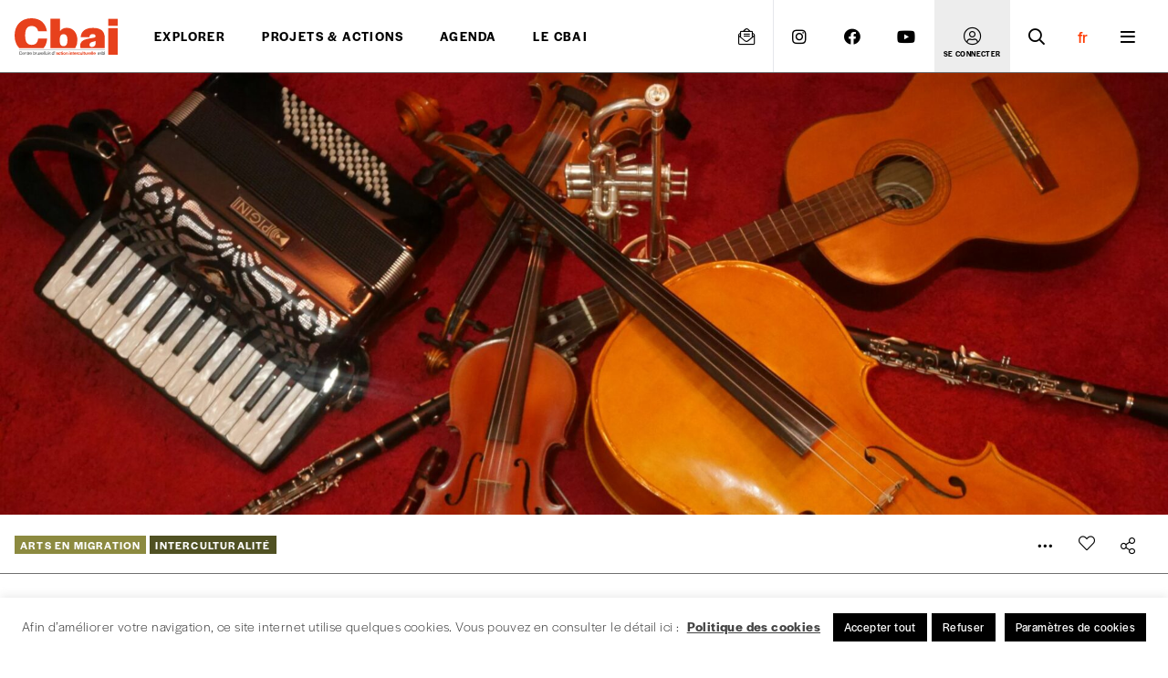

--- FILE ---
content_type: text/html; charset=UTF-8
request_url: https://www.cbai.be/agenda/fete-des-musiques-juives/
body_size: 65464
content:
<!DOCTYPE html><html lang="fr-FR"><head><meta charset="UTF-8"><title>Fête des musiques juives - CBAI</title><meta name="viewport" content="width=device-width, initial-scale=1, shrink-to-fit=no"><meta name="title" content="Fête des musiques juives - CBAI" /><meta name="description" content="Comme chaque année, la Maison de la Culture Juive organise un grand évènement gratuit dédié aux musiques juives, avec des artistes locaux et internationaux, pour un public transgénérationnel.  - CBAI" /><link rel="profile" href="http://gmpg.org/xfn/11"> <script src="https://www.w3schools.com/lib/w3.js"></script> <meta name='robots' content='index, follow, max-image-preview:large, max-snippet:-1, max-video-preview:-1' /><style>img:is([sizes="auto" i], [sizes^="auto," i]) { contain-intrinsic-size: 3000px 1500px }</style><meta property="og:image" content="https://www.cbai.be/wp-content/uploads/2023/06/zinnekelekh-680x514.jpg" /><link rel="canonical" href="https://www.cbai.be/agenda/fete-des-musiques-juives/" /><meta property="og:locale" content="fr_FR" /><meta property="og:type" content="article" /><meta property="og:title" content="Fête des musiques juives" /><meta property="og:description" content="Comme chaque année, la Maison de la Culture Juive organise un grand évènement gratuit dédié aux musiques juives, avec des artistes locaux et internationaux, pour un public transgénérationnel." /><meta property="og:url" content="https://www.cbai.be/agenda/fete-des-musiques-juives/" /><meta property="og:site_name" content="CBAI - Centre Bruxellois d&#039;Action Interculturelle" /><meta property="article:modified_time" content="2023-06-20T12:48:01+00:00" /><meta property="og:image" content="https://www.cbai.be/wp-content/uploads/2023/06/zinnekelekh-680x514.jpg" /><meta property="og:image:width" content="1092" /><meta property="og:image:height" content="819" /><meta property="og:image:type" content="image/png" /><meta name="twitter:card" content="summary_large_image" /> <script type="application/ld+json" class="yoast-schema-graph">{"@context":"https://schema.org","@graph":[{"@type":"WebPage","@id":"https://www.cbai.be/agenda/fete-des-musiques-juives/","url":"https://www.cbai.be/agenda/fete-des-musiques-juives/","name":"Fête des musiques juives - CBAI - Centre Bruxellois d&#039;Action Interculturelle","isPartOf":{"@id":"https://www.cbai.be/#website"},"datePublished":"2023-06-20T07:58:52+00:00","dateModified":"2023-06-20T12:48:01+00:00","breadcrumb":{"@id":"https://www.cbai.be/agenda/fete-des-musiques-juives/#breadcrumb"},"inLanguage":"fr-FR","potentialAction":[{"@type":"ReadAction","target":["https://www.cbai.be/agenda/fete-des-musiques-juives/"]}]},{"@type":"BreadcrumbList","@id":"https://www.cbai.be/agenda/fete-des-musiques-juives/#breadcrumb","itemListElement":[{"@type":"ListItem","position":1,"name":"Accueil","item":"https://www.cbai.be/"},{"@type":"ListItem","position":2,"name":"Fête des musiques juives"}]},{"@type":"WebSite","@id":"https://www.cbai.be/#website","url":"https://www.cbai.be/","name":"CBAI - Centre Bruxellois d&#039;Action Interculturelle","description":"Centre Bruxellois d&#039;Action Interculturelle","publisher":{"@id":"https://www.cbai.be/#organization"},"potentialAction":[{"@type":"SearchAction","target":{"@type":"EntryPoint","urlTemplate":"https://www.cbai.be/?s={search_term_string}"},"query-input":{"@type":"PropertyValueSpecification","valueRequired":true,"valueName":"search_term_string"}}],"inLanguage":"fr-FR"},{"@type":"Organization","@id":"https://www.cbai.be/#organization","name":"Centre Bruxellois d'Action Interculturelle","url":"https://www.cbai.be/","logo":{"@type":"ImageObject","inLanguage":"fr-FR","@id":"https://www.cbai.be/#/schema/logo/image/","url":"https://www.cbai.be/wp-content/uploads/2021/04/cbai-logo.png","contentUrl":"https://www.cbai.be/wp-content/uploads/2021/04/cbai-logo.png","width":163,"height":58,"caption":"Centre Bruxellois d'Action Interculturelle"},"image":{"@id":"https://www.cbai.be/#/schema/logo/image/"}}]}</script>  <script src="//www.googletagmanager.com/gtag/js?id=G-0M853MJ2H3"  data-cfasync="false" data-wpfc-render="false" type="text/javascript" async></script> <script data-cfasync="false" data-wpfc-render="false" type="text/plain" data-cli-class="cli-blocker-script"  data-cli-script-type="analytics" data-cli-block="true"  data-cli-element-position="head">var mi_version = '9.8.0';
var mi_track_user = true;
var mi_no_track_reason = '';
var MonsterInsightsDefaultLocations = {"page_location":"https:\/\/www.cbai.be\/agenda\/fete-des-musiques-juives\/"};
if ( typeof MonsterInsightsPrivacyGuardFilter === 'function' ) {
var MonsterInsightsLocations = (typeof MonsterInsightsExcludeQuery === 'object') ? MonsterInsightsPrivacyGuardFilter( MonsterInsightsExcludeQuery ) : MonsterInsightsPrivacyGuardFilter( MonsterInsightsDefaultLocations );
} else {
var MonsterInsightsLocations = (typeof MonsterInsightsExcludeQuery === 'object') ? MonsterInsightsExcludeQuery : MonsterInsightsDefaultLocations;
}
var disableStrs = [
'ga-disable-G-0M853MJ2H3',
];
/* Function to detect opted out users */
function __gtagTrackerIsOptedOut() {
for (var index = 0; index < disableStrs.length; index++) {
if (document.cookie.indexOf(disableStrs[index] + '=true') > -1) {
return true;
}
}
return false;
}
/* Disable tracking if the opt-out cookie exists. */
if (__gtagTrackerIsOptedOut()) {
for (var index = 0; index < disableStrs.length; index++) {
window[disableStrs[index]] = true;
}
}
/* Opt-out function */
function __gtagTrackerOptout() {
for (var index = 0; index < disableStrs.length; index++) {
document.cookie = disableStrs[index] + '=true; expires=Thu, 31 Dec 2099 23:59:59 UTC; path=/';
window[disableStrs[index]] = true;
}
}
if ('undefined' === typeof gaOptout) {
function gaOptout() {
__gtagTrackerOptout();
}
}
window.dataLayer = window.dataLayer || [];
window.MonsterInsightsDualTracker = {
helpers: {},
trackers: {},
};
if (mi_track_user) {
function __gtagDataLayer() {
dataLayer.push(arguments);
}
function __gtagTracker(type, name, parameters) {
if (!parameters) {
parameters = {};
}
if (parameters.send_to) {
__gtagDataLayer.apply(null, arguments);
return;
}
if (type === 'event') {
parameters.send_to = monsterinsights_frontend.v4_id;
var hookName = name;
if (typeof parameters['event_category'] !== 'undefined') {
hookName = parameters['event_category'] + ':' + name;
}
if (typeof MonsterInsightsDualTracker.trackers[hookName] !== 'undefined') {
MonsterInsightsDualTracker.trackers[hookName](parameters);
} else {
__gtagDataLayer('event', name, parameters);
}
} else {
__gtagDataLayer.apply(null, arguments);
}
}
__gtagTracker('js', new Date());
__gtagTracker('set', {
'developer_id.dZGIzZG': true,
});
if ( MonsterInsightsLocations.page_location ) {
__gtagTracker('set', MonsterInsightsLocations);
}
__gtagTracker('config', 'G-0M853MJ2H3', {"forceSSL":"true","link_attribution":"true"} );
window.gtag = __gtagTracker;										(function () {
/* https://developers.google.com/analytics/devguides/collection/analyticsjs/ */
/* ga and __gaTracker compatibility shim. */
var noopfn = function () {
return null;
};
var newtracker = function () {
return new Tracker();
};
var Tracker = function () {
return null;
};
var p = Tracker.prototype;
p.get = noopfn;
p.set = noopfn;
p.send = function () {
var args = Array.prototype.slice.call(arguments);
args.unshift('send');
__gaTracker.apply(null, args);
};
var __gaTracker = function () {
var len = arguments.length;
if (len === 0) {
return;
}
var f = arguments[len - 1];
if (typeof f !== 'object' || f === null || typeof f.hitCallback !== 'function') {
if ('send' === arguments[0]) {
var hitConverted, hitObject = false, action;
if ('event' === arguments[1]) {
if ('undefined' !== typeof arguments[3]) {
hitObject = {
'eventAction': arguments[3],
'eventCategory': arguments[2],
'eventLabel': arguments[4],
'value': arguments[5] ? arguments[5] : 1,
}
}
}
if ('pageview' === arguments[1]) {
if ('undefined' !== typeof arguments[2]) {
hitObject = {
'eventAction': 'page_view',
'page_path': arguments[2],
}
}
}
if (typeof arguments[2] === 'object') {
hitObject = arguments[2];
}
if (typeof arguments[5] === 'object') {
Object.assign(hitObject, arguments[5]);
}
if ('undefined' !== typeof arguments[1].hitType) {
hitObject = arguments[1];
if ('pageview' === hitObject.hitType) {
hitObject.eventAction = 'page_view';
}
}
if (hitObject) {
action = 'timing' === arguments[1].hitType ? 'timing_complete' : hitObject.eventAction;
hitConverted = mapArgs(hitObject);
__gtagTracker('event', action, hitConverted);
}
}
return;
}
function mapArgs(args) {
var arg, hit = {};
var gaMap = {
'eventCategory': 'event_category',
'eventAction': 'event_action',
'eventLabel': 'event_label',
'eventValue': 'event_value',
'nonInteraction': 'non_interaction',
'timingCategory': 'event_category',
'timingVar': 'name',
'timingValue': 'value',
'timingLabel': 'event_label',
'page': 'page_path',
'location': 'page_location',
'title': 'page_title',
'referrer' : 'page_referrer',
};
for (arg in args) {
if (!(!args.hasOwnProperty(arg) || !gaMap.hasOwnProperty(arg))) {
hit[gaMap[arg]] = args[arg];
} else {
hit[arg] = args[arg];
}
}
return hit;
}
try {
f.hitCallback();
} catch (ex) {
}
};
__gaTracker.create = newtracker;
__gaTracker.getByName = newtracker;
__gaTracker.getAll = function () {
return [];
};
__gaTracker.remove = noopfn;
__gaTracker.loaded = true;
window['__gaTracker'] = __gaTracker;
})();
} else {
console.log("");
(function () {
function __gtagTracker() {
return null;
}
window['__gtagTracker'] = __gtagTracker;
window['gtag'] = __gtagTracker;
})();
}</script> <link rel='stylesheet' id='wp-block-library-css' href='https://www.cbai.be/wp-includes/css/dist/block-library/style.min.css?ver=6.8.3' type='text/css' media='all' /><style id='classic-theme-styles-inline-css' type='text/css'>/*! This file is auto-generated */
.wp-block-button__link{color:#fff;background-color:#32373c;border-radius:9999px;box-shadow:none;text-decoration:none;padding:calc(.667em + 2px) calc(1.333em + 2px);font-size:1.125em}.wp-block-file__button{background:#32373c;color:#fff;text-decoration:none}</style><link rel='stylesheet' id='gutenberg-pdfjs-css' href='https://www.cbai.be/wp-content/cache/autoptimize/css/autoptimize_single_b0be01a2fc42a180102255697de166ef.css?ver=2.2.3' type='text/css' media='all' /><style id='powerpress-player-block-style-inline-css' type='text/css'></style><style id='global-styles-inline-css' type='text/css'>:root{--wp--preset--aspect-ratio--square: 1;--wp--preset--aspect-ratio--4-3: 4/3;--wp--preset--aspect-ratio--3-4: 3/4;--wp--preset--aspect-ratio--3-2: 3/2;--wp--preset--aspect-ratio--2-3: 2/3;--wp--preset--aspect-ratio--16-9: 16/9;--wp--preset--aspect-ratio--9-16: 9/16;--wp--preset--color--black: #000000;--wp--preset--color--cyan-bluish-gray: #abb8c3;--wp--preset--color--white: #ffffff;--wp--preset--color--pale-pink: #f78da7;--wp--preset--color--vivid-red: #cf2e2e;--wp--preset--color--luminous-vivid-orange: #ff6900;--wp--preset--color--luminous-vivid-amber: #fcb900;--wp--preset--color--light-green-cyan: #7bdcb5;--wp--preset--color--vivid-green-cyan: #00d084;--wp--preset--color--pale-cyan-blue: #8ed1fc;--wp--preset--color--vivid-cyan-blue: #0693e3;--wp--preset--color--vivid-purple: #9b51e0;--wp--preset--gradient--vivid-cyan-blue-to-vivid-purple: linear-gradient(135deg,rgba(6,147,227,1) 0%,rgb(155,81,224) 100%);--wp--preset--gradient--light-green-cyan-to-vivid-green-cyan: linear-gradient(135deg,rgb(122,220,180) 0%,rgb(0,208,130) 100%);--wp--preset--gradient--luminous-vivid-amber-to-luminous-vivid-orange: linear-gradient(135deg,rgba(252,185,0,1) 0%,rgba(255,105,0,1) 100%);--wp--preset--gradient--luminous-vivid-orange-to-vivid-red: linear-gradient(135deg,rgba(255,105,0,1) 0%,rgb(207,46,46) 100%);--wp--preset--gradient--very-light-gray-to-cyan-bluish-gray: linear-gradient(135deg,rgb(238,238,238) 0%,rgb(169,184,195) 100%);--wp--preset--gradient--cool-to-warm-spectrum: linear-gradient(135deg,rgb(74,234,220) 0%,rgb(151,120,209) 20%,rgb(207,42,186) 40%,rgb(238,44,130) 60%,rgb(251,105,98) 80%,rgb(254,248,76) 100%);--wp--preset--gradient--blush-light-purple: linear-gradient(135deg,rgb(255,206,236) 0%,rgb(152,150,240) 100%);--wp--preset--gradient--blush-bordeaux: linear-gradient(135deg,rgb(254,205,165) 0%,rgb(254,45,45) 50%,rgb(107,0,62) 100%);--wp--preset--gradient--luminous-dusk: linear-gradient(135deg,rgb(255,203,112) 0%,rgb(199,81,192) 50%,rgb(65,88,208) 100%);--wp--preset--gradient--pale-ocean: linear-gradient(135deg,rgb(255,245,203) 0%,rgb(182,227,212) 50%,rgb(51,167,181) 100%);--wp--preset--gradient--electric-grass: linear-gradient(135deg,rgb(202,248,128) 0%,rgb(113,206,126) 100%);--wp--preset--gradient--midnight: linear-gradient(135deg,rgb(2,3,129) 0%,rgb(40,116,252) 100%);--wp--preset--font-size--small: 13px;--wp--preset--font-size--medium: 20px;--wp--preset--font-size--large: 36px;--wp--preset--font-size--x-large: 42px;--wp--preset--spacing--20: 0.44rem;--wp--preset--spacing--30: 0.67rem;--wp--preset--spacing--40: 1rem;--wp--preset--spacing--50: 1.5rem;--wp--preset--spacing--60: 2.25rem;--wp--preset--spacing--70: 3.38rem;--wp--preset--spacing--80: 5.06rem;--wp--preset--shadow--natural: 6px 6px 9px rgba(0, 0, 0, 0.2);--wp--preset--shadow--deep: 12px 12px 50px rgba(0, 0, 0, 0.4);--wp--preset--shadow--sharp: 6px 6px 0px rgba(0, 0, 0, 0.2);--wp--preset--shadow--outlined: 6px 6px 0px -3px rgba(255, 255, 255, 1), 6px 6px rgba(0, 0, 0, 1);--wp--preset--shadow--crisp: 6px 6px 0px rgba(0, 0, 0, 1);}:where(.is-layout-flex){gap: 0.5em;}:where(.is-layout-grid){gap: 0.5em;}body .is-layout-flex{display: flex;}.is-layout-flex{flex-wrap: wrap;align-items: center;}.is-layout-flex > :is(*, div){margin: 0;}body .is-layout-grid{display: grid;}.is-layout-grid > :is(*, div){margin: 0;}:where(.wp-block-columns.is-layout-flex){gap: 2em;}:where(.wp-block-columns.is-layout-grid){gap: 2em;}:where(.wp-block-post-template.is-layout-flex){gap: 1.25em;}:where(.wp-block-post-template.is-layout-grid){gap: 1.25em;}.has-black-color{color: var(--wp--preset--color--black) !important;}.has-cyan-bluish-gray-color{color: var(--wp--preset--color--cyan-bluish-gray) !important;}.has-white-color{color: var(--wp--preset--color--white) !important;}.has-pale-pink-color{color: var(--wp--preset--color--pale-pink) !important;}.has-vivid-red-color{color: var(--wp--preset--color--vivid-red) !important;}.has-luminous-vivid-orange-color{color: var(--wp--preset--color--luminous-vivid-orange) !important;}.has-luminous-vivid-amber-color{color: var(--wp--preset--color--luminous-vivid-amber) !important;}.has-light-green-cyan-color{color: var(--wp--preset--color--light-green-cyan) !important;}.has-vivid-green-cyan-color{color: var(--wp--preset--color--vivid-green-cyan) !important;}.has-pale-cyan-blue-color{color: var(--wp--preset--color--pale-cyan-blue) !important;}.has-vivid-cyan-blue-color{color: var(--wp--preset--color--vivid-cyan-blue) !important;}.has-vivid-purple-color{color: var(--wp--preset--color--vivid-purple) !important;}.has-black-background-color{background-color: var(--wp--preset--color--black) !important;}.has-cyan-bluish-gray-background-color{background-color: var(--wp--preset--color--cyan-bluish-gray) !important;}.has-white-background-color{background-color: var(--wp--preset--color--white) !important;}.has-pale-pink-background-color{background-color: var(--wp--preset--color--pale-pink) !important;}.has-vivid-red-background-color{background-color: var(--wp--preset--color--vivid-red) !important;}.has-luminous-vivid-orange-background-color{background-color: var(--wp--preset--color--luminous-vivid-orange) !important;}.has-luminous-vivid-amber-background-color{background-color: var(--wp--preset--color--luminous-vivid-amber) !important;}.has-light-green-cyan-background-color{background-color: var(--wp--preset--color--light-green-cyan) !important;}.has-vivid-green-cyan-background-color{background-color: var(--wp--preset--color--vivid-green-cyan) !important;}.has-pale-cyan-blue-background-color{background-color: var(--wp--preset--color--pale-cyan-blue) !important;}.has-vivid-cyan-blue-background-color{background-color: var(--wp--preset--color--vivid-cyan-blue) !important;}.has-vivid-purple-background-color{background-color: var(--wp--preset--color--vivid-purple) !important;}.has-black-border-color{border-color: var(--wp--preset--color--black) !important;}.has-cyan-bluish-gray-border-color{border-color: var(--wp--preset--color--cyan-bluish-gray) !important;}.has-white-border-color{border-color: var(--wp--preset--color--white) !important;}.has-pale-pink-border-color{border-color: var(--wp--preset--color--pale-pink) !important;}.has-vivid-red-border-color{border-color: var(--wp--preset--color--vivid-red) !important;}.has-luminous-vivid-orange-border-color{border-color: var(--wp--preset--color--luminous-vivid-orange) !important;}.has-luminous-vivid-amber-border-color{border-color: var(--wp--preset--color--luminous-vivid-amber) !important;}.has-light-green-cyan-border-color{border-color: var(--wp--preset--color--light-green-cyan) !important;}.has-vivid-green-cyan-border-color{border-color: var(--wp--preset--color--vivid-green-cyan) !important;}.has-pale-cyan-blue-border-color{border-color: var(--wp--preset--color--pale-cyan-blue) !important;}.has-vivid-cyan-blue-border-color{border-color: var(--wp--preset--color--vivid-cyan-blue) !important;}.has-vivid-purple-border-color{border-color: var(--wp--preset--color--vivid-purple) !important;}.has-vivid-cyan-blue-to-vivid-purple-gradient-background{background: var(--wp--preset--gradient--vivid-cyan-blue-to-vivid-purple) !important;}.has-light-green-cyan-to-vivid-green-cyan-gradient-background{background: var(--wp--preset--gradient--light-green-cyan-to-vivid-green-cyan) !important;}.has-luminous-vivid-amber-to-luminous-vivid-orange-gradient-background{background: var(--wp--preset--gradient--luminous-vivid-amber-to-luminous-vivid-orange) !important;}.has-luminous-vivid-orange-to-vivid-red-gradient-background{background: var(--wp--preset--gradient--luminous-vivid-orange-to-vivid-red) !important;}.has-very-light-gray-to-cyan-bluish-gray-gradient-background{background: var(--wp--preset--gradient--very-light-gray-to-cyan-bluish-gray) !important;}.has-cool-to-warm-spectrum-gradient-background{background: var(--wp--preset--gradient--cool-to-warm-spectrum) !important;}.has-blush-light-purple-gradient-background{background: var(--wp--preset--gradient--blush-light-purple) !important;}.has-blush-bordeaux-gradient-background{background: var(--wp--preset--gradient--blush-bordeaux) !important;}.has-luminous-dusk-gradient-background{background: var(--wp--preset--gradient--luminous-dusk) !important;}.has-pale-ocean-gradient-background{background: var(--wp--preset--gradient--pale-ocean) !important;}.has-electric-grass-gradient-background{background: var(--wp--preset--gradient--electric-grass) !important;}.has-midnight-gradient-background{background: var(--wp--preset--gradient--midnight) !important;}.has-small-font-size{font-size: var(--wp--preset--font-size--small) !important;}.has-medium-font-size{font-size: var(--wp--preset--font-size--medium) !important;}.has-large-font-size{font-size: var(--wp--preset--font-size--large) !important;}.has-x-large-font-size{font-size: var(--wp--preset--font-size--x-large) !important;}
:where(.wp-block-post-template.is-layout-flex){gap: 1.25em;}:where(.wp-block-post-template.is-layout-grid){gap: 1.25em;}
:where(.wp-block-columns.is-layout-flex){gap: 2em;}:where(.wp-block-columns.is-layout-grid){gap: 2em;}
:root :where(.wp-block-pullquote){font-size: 1.5em;line-height: 1.6;}</style><link rel='stylesheet' id='cookie-law-info-css' href='https://www.cbai.be/wp-content/cache/autoptimize/css/autoptimize_single_20e8490fab0dcf7557a5c8b54494db6f.css?ver=3.3.5' type='text/css' media='all' /><link rel='stylesheet' id='cookie-law-info-gdpr-css' href='https://www.cbai.be/wp-content/cache/autoptimize/css/autoptimize_single_359aca8a88b2331aa34ac505acad9911.css?ver=3.3.5' type='text/css' media='all' /><link rel='stylesheet' id='app-min-css-css' href='https://www.cbai.be/wp-content/themes/cbai-theme/css/app.min.css?ver=1707923353' type='text/css' media='all' /><link rel='stylesheet' id='fonts-css' href='https://use.typekit.net/ocr7esp.css?ver=1.0' type='text/css' media='all' /><link rel='stylesheet' id='swiper-bundle-css-css' href='https://unpkg.com/swiper/swiper-bundle.min.css?ver=6.8.3' type='text/css' media='all' /><link rel='stylesheet' id='vignette-color-css-css' href='https://www.cbai.be/wp-content/cache/autoptimize/css/autoptimize_single_c49e2e2c281a351671501e464162cf1c.css?ver=46' type='text/css' media='all' /><link rel='stylesheet' id='sib-front-css-css' href='https://www.cbai.be/wp-content/cache/autoptimize/css/autoptimize_single_af1456e33d7180e00002f436e794138b.css?ver=6.8.3' type='text/css' media='all' /> <script type="text/plain" data-cli-class="cli-blocker-script"  data-cli-script-type="analytics" data-cli-block="true"  data-cli-element-position="head" src="https://www.cbai.be/wp-content/plugins/google-analytics-for-wordpress/assets/js/frontend-gtag.min.js?ver=9.8.0" id="monsterinsights-frontend-script-js" async="async" data-wp-strategy="async"></script> <script data-cfasync="false" data-wpfc-render="false" type="text/javascript" id='monsterinsights-frontend-script-js-extra'>var monsterinsights_frontend = {"js_events_tracking":"true","download_extensions":"doc,pdf,ppt,zip,xls,docx,pptx,xlsx","inbound_paths":"[{\"path\":\"\\\/go\\\/\",\"label\":\"affiliate\"},{\"path\":\"\\\/recommend\\\/\",\"label\":\"affiliate\"}]","home_url":"https:\/\/www.cbai.be","hash_tracking":"false","v4_id":"G-0M853MJ2H3"};</script> <script type="text/javascript" src="https://www.cbai.be/wp-includes/js/jquery/jquery.min.js?ver=3.7.1" id="jquery-core-js"></script> <script type="text/javascript" id="cookie-law-info-js-extra">var Cli_Data = {"nn_cookie_ids":[],"cookielist":[],"non_necessary_cookies":[],"ccpaEnabled":"","ccpaRegionBased":"","ccpaBarEnabled":"","strictlyEnabled":["necessary","obligatoire"],"ccpaType":"gdpr","js_blocking":"1","custom_integration":"","triggerDomRefresh":"","secure_cookies":""};
var cli_cookiebar_settings = {"animate_speed_hide":"500","animate_speed_show":"500","background":"#FFF","border":"#b1a6a6c2","border_on":"","button_1_button_colour":"#000000","button_1_button_hover":"#000000","button_1_link_colour":"#fff","button_1_as_button":"1","button_1_new_win":"","button_2_button_colour":"#333","button_2_button_hover":"#292929","button_2_link_colour":"#444","button_2_as_button":"","button_2_hidebar":"","button_3_button_colour":"#000000","button_3_button_hover":"#000000","button_3_link_colour":"#ffffff","button_3_as_button":"1","button_3_new_win":"","button_4_button_colour":"#000000","button_4_button_hover":"#000000","button_4_link_colour":"#ffffff","button_4_as_button":"1","button_7_button_colour":"#000000","button_7_button_hover":"#000000","button_7_link_colour":"#fff","button_7_as_button":"1","button_7_new_win":"","font_family":"inherit","header_fix":"","notify_animate_hide":"1","notify_animate_show":"","notify_div_id":"#cookie-law-info-bar","notify_position_horizontal":"right","notify_position_vertical":"bottom","scroll_close":"","scroll_close_reload":"","accept_close_reload":"","reject_close_reload":"","showagain_tab":"","showagain_background":"#fff","showagain_border":"#000","showagain_div_id":"#cookie-law-info-again","showagain_x_position":"100px","text":"#333333","show_once_yn":"","show_once":"10000","logging_on":"","as_popup":"","popup_overlay":"1","bar_heading_text":"","cookie_bar_as":"banner","popup_showagain_position":"bottom-right","widget_position":"left"};
var log_object = {"ajax_url":"https:\/\/www.cbai.be\/wp-admin\/admin-ajax.php"};</script> <script type="text/javascript" src="https://www.cbai.be/wp-content/cache/autoptimize/js/autoptimize_single_c5592a6fda4d0b779f56db2d5ddac010.js?ver=3.3.5" id="cookie-law-info-js"></script> <script type="text/javascript" id="sib-front-js-js-extra">var sibErrMsg = {"invalidMail":"Please fill out valid email address","requiredField":"Please fill out required fields","invalidDateFormat":"Please fill out valid date format","invalidSMSFormat":"Please fill out valid phone number"};
var ajax_sib_front_object = {"ajax_url":"https:\/\/www.cbai.be\/wp-admin\/admin-ajax.php","ajax_nonce":"03e3a3369f","flag_url":"https:\/\/www.cbai.be\/wp-content\/plugins\/mailin\/img\/flags\/"};</script> <script type="text/javascript" src="https://www.cbai.be/wp-content/cache/autoptimize/js/autoptimize_single_84e18e27eece4754ccb51cd2b604c6b5.js?ver=1768578047" id="sib-front-js-js"></script> <link rel="https://api.w.org/" href="https://www.cbai.be/wp-json/" /><link rel="alternate" title="JSON" type="application/json" href="https://www.cbai.be/wp-json/wp/v2/agenda/12276" /><link rel='shortlink' href='https://www.cbai.be/?p=12276' /><link rel="alternate" title="oEmbed (JSON)" type="application/json+oembed" href="https://www.cbai.be/wp-json/oembed/1.0/embed?url=https%3A%2F%2Fwww.cbai.be%2Fagenda%2Ffete-des-musiques-juives%2F" /><link rel="alternate" title="oEmbed (XML)" type="text/xml+oembed" href="https://www.cbai.be/wp-json/oembed/1.0/embed?url=https%3A%2F%2Fwww.cbai.be%2Fagenda%2Ffete-des-musiques-juives%2F&#038;format=xml" /><meta name="generator" content="Redux 4.5.10" /> <script type="text/plain" data-cli-class="cli-blocker-script"  data-cli-script-type="analytics" data-cli-block="true"  data-cli-element-position="head" async src="https://www.googletagmanager.com/gtag/js?id=UA-3453137-66"></script> <script type="text/plain" data-cli-class="cli-blocker-script"  data-cli-script-type="analytics" data-cli-block="true"  data-cli-element-position="head">window.dataLayer = window.dataLayer || [];
function gtag(){dataLayer.push(arguments);}
gtag('js', new Date());
gtag('config', 'UA-3453137-66');</script> <meta name="generator" content="Elementor 3.34.2; features: additional_custom_breakpoints; settings: css_print_method-external, google_font-enabled, font_display-auto"> <script>var gdpr_compliant_recaptcha_stamp = '791a8af5fb11f790269f86e8a3671ec198562d2660f8a2a153d7e73dc8d291e3';
var gdpr_compliant_recaptcha_ip = '18.218.37.90';
var gdpr_compliant_recaptcha_nonce = null;
var gdpr_compliant_recaptcha = {
stampLoaded : false,
// Create an array to store override functions
originalFetches : [],
originalXhrOpens : [],
originalXhrSends : [],
originalFetch : window.fetch,
abortController : new AbortController(),
originalXhrOpen : XMLHttpRequest.prototype.open,
originalXhrSend : XMLHttpRequest.prototype.send,
// Function to check if a string is a valid JSON
isValidJson : function( str ) {
try {
JSON.parse( str );
return true;
} catch ( error ) {
return false;
}
},
// Function to handle fetch response
handleFetchResponse: function (input, init) {
// Store method and URL
var method = (init && init.method) ? init.method.toUpperCase() : 'GET';
var url = input;
gdpr_compliant_recaptcha.originalFetches.forEach(overrideFunction => {
overrideFunction.apply(this, arguments);
});
// Bind the original fetch function to the window object
var originalFetchBound = gdpr_compliant_recaptcha.originalFetch.bind(window);
try{
// Call the original fetch method
//return gdpr_compliant_recaptcha.originalFetch.apply(this, arguments).then(function (response) {
return originalFetchBound(input, init).then(function (response) {
var clonedResponse = response.clone();
// Check for an error response
if (response.ok && method === 'POST') {
// Parse the response JSON
return response.text().then(function (responseData) {
var data = responseData;
if (gdpr_compliant_recaptcha.isValidJson(responseData)) {
data = JSON.parse(responseData);
}
// Check if the gdpr_error_message parameter is present
if (data.data && data.data.gdpr_error_message) {
gdpr_compliant_recaptcha.displayErrorMessage(data.data.gdpr_error_message);
gdpr_compliant_recaptcha.abortController.abort();
return Promise.reject(new Error('Request aborted'));
}
// Return the original response for non-error cases
return clonedResponse;
});
}
return clonedResponse;
});
} catch (error) {
// Return a resolved promise in case of an error
return Promise.resolve();
}
},
// Full implementation of SHA265 hashing algorithm.
sha256 : function( ascii ) {
function rightRotate( value, amount ) {
return ( value>>>amount ) | ( value<<(32 - amount ) );
}
var mathPow = Math.pow;
var maxWord = mathPow( 2, 32 );
var lengthProperty = 'length';
// Used as a counter across the whole file
var i, j;
var result = '';
var words = [];
var asciiBitLength = ascii[ lengthProperty ] * 8;
// Caching results is optional - remove/add slash from front of this line to toggle.
// Initial hash value: first 32 bits of the fractional parts of the square roots of the first 8 primes
// (we actually calculate the first 64, but extra values are just ignored).
var hash = this.sha256.h = this.sha256.h || [];
// Round constants: First 32 bits of the fractional parts of the cube roots of the first 64 primes.
var k = this.sha256.k = this.sha256.k || [];
var primeCounter = k[ lengthProperty ];
var isComposite = {};
for ( var candidate = 2; primeCounter < 64; candidate++ ) {
if ( ! isComposite[ candidate ] ) {
for ( i = 0; i < 313; i += candidate ) {
isComposite[ i ] = candidate;
}
hash[ primeCounter ] = ( mathPow( candidate, 0.5 ) * maxWord ) | 0;
k[ primeCounter++ ] = ( mathPow( candidate, 1 / 3 ) * maxWord ) | 0;
}
}
// Append Ƈ' bit (plus zero padding).
ascii += '\x80';
// More zero padding
while ( ascii[ lengthProperty ] % 64 - 56 ){
ascii += '\x00';
}
for ( i = 0, max = ascii[ lengthProperty ]; i < max; i++ ) {
j = ascii.charCodeAt( i );
// ASCII check: only accept characters in range 0-255
if ( j >> 8 ) {
return;
}
words[ i >> 2 ] |= j << ( ( 3 - i ) % 4 ) * 8;
}
words[ words[ lengthProperty ] ] = ( ( asciiBitLength / maxWord ) | 0 );
words[ words[ lengthProperty ] ] = ( asciiBitLength );
// process each chunk
for ( j = 0, max = words[ lengthProperty ]; j < max; ) {
// The message is expanded into 64 words as part of the iteration
var w = words.slice( j, j += 16 );
var oldHash = hash;
// This is now the undefinedworking hash, often labelled as variables a...g
// (we have to truncate as well, otherwise extra entries at the end accumulate.
hash = hash.slice( 0, 8 );
for ( i = 0; i < 64; i++ ) {
var i2 = i + j;
// Expand the message into 64 words
var w15 = w[ i - 15 ], w2 = w[ i - 2 ];
// Iterate
var a = hash[ 0 ], e = hash[ 4 ];
var temp1 = hash[ 7 ]
+ ( rightRotate( e, 6 ) ^ rightRotate( e, 11 ) ^ rightRotate( e, 25 ) ) // S1
+ ( ( e&hash[ 5 ] ) ^ ( ( ~e ) &hash[ 6 ] ) ) // ch
+ k[i]
// Expand the message schedule if needed
+ ( w[ i ] = ( i < 16 ) ? w[ i ] : (
w[ i - 16 ]
+ ( rightRotate( w15, 7 ) ^ rightRotate( w15, 18 ) ^ ( w15 >>> 3 ) ) // s0
+ w[ i - 7 ]
+ ( rightRotate( w2, 17 ) ^ rightRotate( w2, 19 ) ^ ( w2 >>> 10 ) ) // s1
) | 0
);
// This is only used once, so *could* be moved below, but it only saves 4 bytes and makes things unreadble:
var temp2 = ( rightRotate( a, 2 ) ^ rightRotate( a, 13 ) ^ rightRotate( a, 22 ) ) // S0
+ ( ( a&hash[ 1 ] )^( a&hash[ 2 ] )^( hash[ 1 ]&hash[ 2 ] ) ); // maj
// We don't bother trimming off the extra ones,
// they're harmless as long as we're truncating when we do the slice().
hash = [ ( temp1 + temp2 )|0 ].concat( hash );
hash[ 4 ] = ( hash[ 4 ] + temp1 ) | 0;
}
for ( i = 0; i < 8; i++ ) {
hash[ i ] = ( hash[ i ] + oldHash[ i ] ) | 0;
}
}
for ( i = 0; i < 8; i++ ) {
for ( j = 3; j + 1; j-- ) {
var b = ( hash[ i ]>>( j * 8 ) ) & 255;
result += ( ( b < 16 ) ? 0 : '' ) + b.toString( 16 );
}
}
return result;
},
// Replace with your desired hash function.
hashFunc : function( x ) {
return this.sha256( x );
},
// Convert hex char to binary string.
hexInBin : function( x ) {
var ret = '';
switch( x.toUpperCase() ) {
case '0':
return '0000';
break;
case '1':
return '0001';
break;
case '2':
return '0010';
break;
case '3':
return '0011';
break;
case '4':
return '0100';
break;
case '5':
return '0101';
break;
case '6':
return '0110';
break;
case '7':
return '0111';
break;
case '8':
return '1000';
break;
case '9':
return '1001';
break;
case 'A':
return '1010';
break;
case 'B':
return '1011';
break;
case 'C':
return '1100';
break;
case 'D':
return '1101';
break;
case 'E':
return '1110';
break;
case 'F':
return '1111';
break;
default :
return '0000';
}
},
// Gets the leading number of bits from the string.
extractBits : function( hexString, numBits ) {
var bitString = '';
var numChars = Math.ceil( numBits / 4 );
for ( var i = 0; i < numChars; i++ ){
bitString = bitString + '' + this.hexInBin( hexString.charAt( i ) );
}
bitString = bitString.substr( 0, numBits );
return bitString;
},
// Check if a given nonce is a solution for this stamp and difficulty
// the $difficulty number of leading bits must all be 0 to have a valid solution.
checkNonce : function( difficulty, stamp, nonce ) {
var colHash = this.hashFunc( stamp + nonce );
var checkBits = this.extractBits( colHash, difficulty );
return ( checkBits == 0 );
},
sleep : function( ms ) {
return new Promise( resolve => setTimeout( resolve, ms ) );
},
// Iterate through as many nonces as it takes to find one that gives us a solution hash at the target difficulty.
findHash : async function() {
var hashStamp = gdpr_compliant_recaptcha_stamp;
var clientIP = gdpr_compliant_recaptcha_ip;
var hashDifficulty = '12';
var nonce = 1;
while( ! this.checkNonce( hashDifficulty, hashStamp, nonce ) ) {
nonce++;
if ( nonce % 10000 == 0 ) {
let remaining = Math.round( ( Math.pow( 2, hashDifficulty ) - nonce ) / 10000 );
// Don't peg the CPU and prevent the browser from rendering these updates
//await this.sleep( 100 );
}
}
gdpr_compliant_recaptcha_nonce = nonce;
fetch('https://www.cbai.be/wp-admin/admin-ajax.php', {
method: 'POST',
headers: {
'Content-Type': 'application/x-www-form-urlencoded'
},
body: 'action=check_stamp' +
'&hashStamp=' + encodeURIComponent(hashStamp) +
'&hashDifficulty=' + encodeURIComponent(hashDifficulty) +
'&clientIP=' + encodeURIComponent(clientIP) +
'&hashNonce=' + encodeURIComponent(nonce)
})
.then(function (response) {
});
return true;
},
initCaptcha : function(){
fetch('https://www.cbai.be/wp-admin/admin-ajax.php?action=get_stamp', {
method: 'GET',
headers: {
'Content-Type': 'application/x-www-form-urlencoded'
},
})
.then(function (response) {
return response.json();
})
.then(function (response) {
gdpr_compliant_recaptcha_stamp = response.stamp;
gdpr_compliant_recaptcha_ip = response.client_ip;
gdpr_compliant_recaptcha.findHash();
});
},
// Function to display a nice-looking error message
displayErrorMessage : function(message) {
// Create a div for the error message
var errorMessageElement = document.createElement('div');
errorMessageElement.className = 'error-message';
errorMessageElement.textContent = message;
// Style the error message
errorMessageElement.style.position = 'fixed';
errorMessageElement.style.top = '50%';
errorMessageElement.style.left = '50%';
errorMessageElement.style.transform = 'translate(-50%, -50%)';
errorMessageElement.style.background = '#ff3333';
errorMessageElement.style.color = '#ffffff';
errorMessageElement.style.padding = '15px';
errorMessageElement.style.borderRadius = '10px';
errorMessageElement.style.zIndex = '1000';
// Append the error message to the body
document.body.appendChild(errorMessageElement);
// Remove the error message after a delay (e.g., 5 seconds)
setTimeout(function () {
errorMessageElement.remove();
}, 5000);
},
addFirstStamp : function(e){
if( ! gdpr_compliant_recaptcha.stampLoaded){
gdpr_compliant_recaptcha.stampLoaded = true;
gdpr_compliant_recaptcha.initCaptcha();
let forms = document.querySelectorAll('form');
//This is important to mark password fields. They shall not be posted to the inbox
function convertStringToNestedObject(str) {
var keys = str.match(/[^\[\]]+|\[[^\[\]]+\]/g); // Extrahiere Wörter und eckige Klammern
var obj = {};
var tempObj = obj;
for (var i = 0; i < keys.length; i++) {
var key = keys[i];
// Wenn die eckigen Klammern vorhanden sind
if (key.startsWith('[') && key.endsWith(']')) {
key = key.substring(1, key.length - 1); // Entferne eckige Klammern
}
tempObj[key] = (i === keys.length - 1) ? null : {};
tempObj = tempObj[key];
}
return obj;
}
forms.forEach(form => {
let passwordInputs = form.querySelectorAll("input[type='password']");
let hashPWFields = [];
passwordInputs.forEach(input => {
hashPWFields.push(convertStringToNestedObject(input.getAttribute('name')));
});
if (hashPWFields.length !== 0) {
let hashPWFieldsInput = document.createElement('input');
hashPWFieldsInput.type = 'hidden';
hashPWFieldsInput.classList.add('hashPWFields');
hashPWFieldsInput.name = 'hashPWFields';
hashPWFieldsInput.value = btoa(JSON.stringify(hashPWFields));//btoa(hashPWFields);
form.prepend(hashPWFieldsInput);
}
});
// Override open method to store method and URL
XMLHttpRequest.prototype.open = function (method, url) {
this._method = method;
this._url = url;
return gdpr_compliant_recaptcha.originalXhrOpen.apply(this, arguments);
};
// Override send method to set up onreadystatechange dynamically
XMLHttpRequest.prototype.send = function (data) {
var self = this;
function handleReadyStateChange() {
if (self.readyState === 4 && self._method === 'POST') {
// Check for an error response
if (self.status >= 200 && self.status < 300) {
var responseData = self.responseType === 'json' ? self.response : self.responseText;
if(gdpr_compliant_recaptcha.isValidJson(responseData)){
// Parse the response JSON
responseData = JSON.parse(responseData);
}
// Check if the gdpr_error_message parameter is present
if (!responseData.success && responseData.data && responseData.data.gdpr_error_message) {
// Show an error message
gdpr_compliant_recaptcha.displayErrorMessage(responseData.data.gdpr_error_message);
gdpr_compliant_recaptcha.abortController.abort();
return null;
}
}
}
// Call the original onreadystatechange function
if (self._originalOnReadyStateChange) {
self._originalOnReadyStateChange.apply(self, arguments);
}
}
// Set up onreadystatechange dynamically
if (!this._originalOnReadyStateChange) {
this._originalOnReadyStateChange = this.onreadystatechange;
this.onreadystatechange = handleReadyStateChange;
}
// Call each override function in order
gdpr_compliant_recaptcha.originalXhrSends.forEach(overrideFunction => {
overrideFunction.apply(this, arguments);
});
result = gdpr_compliant_recaptcha.originalXhrSend.apply(this, arguments);
if (result instanceof Promise){
return result.then(function() {});
}else{
return result;
}
};
// Override window.fetch globally
window.fetch = gdpr_compliant_recaptcha.handleFetchResponse;
setInterval( gdpr_compliant_recaptcha.initCaptcha, 10 * 60000 );
}
}
}
window.addEventListener( 'load', function gdpr_compliant_recaptcha_load () {
document.addEventListener( 'keydown', gdpr_compliant_recaptcha.addFirstStamp, { once : true } );
document.addEventListener( 'mousemove', gdpr_compliant_recaptcha.addFirstStamp, { once : true } );
document.addEventListener( 'scroll', gdpr_compliant_recaptcha.addFirstStamp, { once : true } );
document.addEventListener( 'click', gdpr_compliant_recaptcha.addFirstStamp, { once : true } );
} );</script> <script type="text/javascript" src="https://cdn.by.wonderpush.com/sdk/1.1/wonderpush-loader.min.js" async></script> <script type="text/javascript">window.WonderPush = window.WonderPush || [];
window.WonderPush.push(['init', {"customDomain":"https:\/\/www.cbai.be\/wp-content\/plugins\/mailin\/","serviceWorkerUrl":"wonderpush-worker-loader.min.js?webKey=389a41c0456395bea1694beba43f8312a409b7b37f7fa55dcd9a71de9de0bf60","frameUrl":"wonderpush.min.html","webKey":"389a41c0456395bea1694beba43f8312a409b7b37f7fa55dcd9a71de9de0bf60"}]);</script> <style>.e-con.e-parent:nth-of-type(n+4):not(.e-lazyloaded):not(.e-no-lazyload),
.e-con.e-parent:nth-of-type(n+4):not(.e-lazyloaded):not(.e-no-lazyload) * {
background-image: none !important;
}
@media screen and (max-height: 1024px) {
.e-con.e-parent:nth-of-type(n+3):not(.e-lazyloaded):not(.e-no-lazyload),
.e-con.e-parent:nth-of-type(n+3):not(.e-lazyloaded):not(.e-no-lazyload) * {
background-image: none !important;
}
}
@media screen and (max-height: 640px) {
.e-con.e-parent:nth-of-type(n+2):not(.e-lazyloaded):not(.e-no-lazyload),
.e-con.e-parent:nth-of-type(n+2):not(.e-lazyloaded):not(.e-no-lazyload) * {
background-image: none !important;
}
}</style><link rel="icon" href="https://www.cbai.be/wp-content/uploads/2021/03/CBAI-WEB-favicon.png" sizes="32x32" /><link rel="icon" href="https://www.cbai.be/wp-content/uploads/2021/03/CBAI-WEB-favicon.png" sizes="192x192" /><link rel="apple-touch-icon" href="https://www.cbai.be/wp-content/uploads/2021/03/CBAI-WEB-favicon.png" /><meta name="msapplication-TileImage" content="https://www.cbai.be/wp-content/uploads/2021/03/CBAI-WEB-favicon.png" /><link rel="stylesheet" href="https://use.typekit.net/ocr7esp.css"> <script src="https://kit.fontawesome.com/c2f99d0f83.js" crossorigin="anonymous"></script> </head><body class="wp-singular agenda-template-default single single-agenda postid-12276 wp-theme-cbai-theme elementor-default elementor-kit-78" x-cloak x-data="{ open: false }" data-meilifilters="[]" ><div class="fixed z-20 top-0 w-full " ><nav class="h-20 bg-white mt-0 w-full border-b border-gray-500"><div class="h-full grid grid-rows-1"><div class="container px-4 mx-auto flex flex-wrap items-center"><div class="flex h-full w-2/3 justify-start items-center"><div class=""> <a href="https://www.cbai.be"><img src="https://www.cbai.be/img/LOGO-CBAI.svg" alt="logo cbai" class="h-10 max-w-none pr-3 xl:pr-5 logo-cbai"></a></div><div class="hidden h-full lg:flex flex-wrap content-center"><div @click.away="open = false" @mouseover.away = "open = false" class="relative h-full" x-data="{ open: false }"> <button @click="open = !open" @mouseover="open = true" class="flex flex-row items-center w-full h-full text-sm font-semibold uppercase text-left bg-transparent px-3 xl:px-5 lg:w-auto lg:inline lg:mt-0 hover:bg-gray-150 focus:bg-gray-150 focus:outline-none"> <span class="tracking-widest"><a href="https://www.cbai.be/explorer/" class="tracking-widest">Explorer</a></span> </button><div x-show="open" x-transition:enter="transition ease-out duration-100" x-transition:enter-start="transform opacity-0 scale-95" x-transition:enter-end="transform opacity-100 scale-100" x-transition:leave="transition ease-in duration-75" x-transition:leave-start="transform opacity-100 scale-100" x-transition:leave-end="transform opacity-0 scale-95" class="absolute left-0 origin-top-left shadow-lg w-60"><div class="py-2 bg-white shadow"></button></button></button></button></button></button></button></button><a class="block px-5 py-2 mt-2 font-medium bg-transparent md:mt-0 hover:bg-gray-150 focus:bg-gray-150 focus:outline-none focus:shadow-outline" href="https://www.cbai.be/explorer/?fr_cbai%5BrefinementList%5D%5Btype_of_ressource.name%5D%5B0%5D=La%20revue">Revue</a> <a class="block px-5 py-2 mt-2 font-medium bg-transparent md:mt-0 hover:bg-gray-150 focus:bg-gray-150 focus:outline-none focus:shadow-outline" href="https://www.cbai.be/explorer/?fr_cbai%5BrefinementList%5D%5Btype_of_ressource.name%5D%5B0%5D=Articles">Articles</a> <a class="block px-5 py-2 mt-2 font-medium bg-transparent md:mt-0 hover:bg-gray-150 focus:bg-gray-150 focus:outline-none focus:shadow-outline" href="https://www.cbai.be/explorer/?fr_cbai%5BrefinementList%5D%5Btype_of_ressource.name%5D%5B0%5D=Projets%20vid%C3%A9os">Projets vidéos</a> <a class="block px-5 py-2 mt-2 font-medium bg-transparent md:mt-0 hover:bg-gray-150 focus:bg-gray-150 focus:outline-none focus:shadow-outline" href="https://www.cbai.be/explorer/?fr_cbai%5BrefinementList%5D%5Btype_of_ressource.name%5D%5B0%5D=Podcast">Podcasts</a> <a class="block px-5 py-2 mt-2 font-medium bg-transparent md:mt-0 hover:bg-gray-150 focus:bg-gray-150 focus:outline-none focus:shadow-outline" href="https://www.cbai.be/explorer/?fr_cbai%5BrefinementList%5D%5Btype_of_ressource.name%5D%5B0%5D=Outils%20p%C3%A9dagogiques">Outils pédagogiques</a> <a class="block px-5 py-2 mt-2 font-medium bg-transparent md:mt-0 hover:bg-gray-150 focus:bg-gray-150 focus:outline-none focus:shadow-outline" href="https://www.cbai.be/explorer/?fr_cbai%5BrefinementList%5D%5Btype_of_ressource.name%5D%5B0%5D=%C3%89tudes%20%26%20analyses">Etudes & analyses</a> <a class="block px-5 py-2 mt-2 font-medium bg-transparent md:mt-0 hover:bg-gray-150 focus:bg-gray-150 focus:outline-none focus:shadow-outline" href="https://www.cbai.be/explorer/?fr_cbai%5BrefinementList%5D%5Btype_of_ressource.name%5D%5B0%5D=Publications">Publications</a> <a class="block px-5 py-2 mt-2 font-medium bg-transparent md:mt-0 hover:bg-gray-150 focus:bg-gray-150 focus:outline-none focus:shadow-outline" href="https://www.cbai.be/explorer/?fr_cbai%5BrefinementList%5D%5Btype_of_ressource.name%5D%5B0%5D=Rapports%20d%27activit%C3%A9s">Rapports d'activités</a></div></div></div><div @click.away="open = false" @mouseover.away = "open = false" class="relative h-full" x-data="{ open: false }"> <button @click="open = !open" @mouseover="open = true" class="flex flex-row items-center w-full h-full text-sm font-semibold uppercase text-left bg-transparent px-3 xl:px-5 lg:w-auto lg:inline lg:mt-0 hover:bg-gray-150 focus:bg-gray-150 focus:outline-none"> <span class="tracking-widest"><a href="#" class="tracking-widest">projets & actions</a></span> </button><div x-show="open" x-transition:enter="transition ease-out duration-100" x-transition:enter-start="transform opacity-0 scale-95" x-transition:enter-end="transform opacity-100 scale-100" x-transition:leave="transition ease-in duration-75" x-transition:leave-start="transform opacity-100 scale-100" x-transition:leave-end="transform opacity-0 scale-95" class="absolute left-0 origin-top-left shadow-lg w-60"><div class="py-2 bg-white shadow"></button></button></button></button></button><a class="block px-5 py-2 mt-2 font-medium bg-transparent md:mt-0 hover:bg-gray-150 focus:bg-gray-150 focus:outline-none focus:shadow-outline" href="https://www.cbai.be/imag/">Imag, le magazine de l'interculturel</a> <a class="block px-5 py-2 mt-2 font-medium bg-transparent md:mt-0 hover:bg-gray-150 focus:bg-gray-150 focus:outline-none focus:shadow-outline" href="https://www.cbai.be/formations/">Formations</a> <a class="block px-5 py-2 mt-2 font-medium bg-transparent md:mt-0 hover:bg-gray-150 focus:bg-gray-150 focus:outline-none focus:shadow-outline" href="https://www.cbai.be/evaluations-des-politiques-publiques/">Évaluations des politiques publiques</a> <a class="block px-5 py-2 mt-2 font-medium bg-transparent md:mt-0 hover:bg-gray-150 focus:bg-gray-150 focus:outline-none focus:shadow-outline" href="https://www.cbai.be/centre-de-documentation/">Centre de ressources</a> <a class="block px-5 py-2 mt-2 font-medium bg-transparent md:mt-0 hover:bg-gray-150 focus:bg-gray-150 focus:outline-none focus:shadow-outline" href="https://www.cbai.be/evenements-cbai/">Nos événements</a></div></div></div><button @click="open = !open" class="flex flex-row items-center w-full h-full text-sm font-semibold uppercase text-left bg-transparent px-3 xl:px-5 lg:w-auto lg:inline lg:mt-0 hover:bg-gray-150 focus:bg-gray-150 focus:outline-none"><a href="https://www.cbai.be/agenda/" class="tracking-widest">Agenda</a></button><div @click.away="open = false" @mouseover.away = "open = false" class="relative h-full" x-data="{ open: false }"> <button @click="open = !open" @mouseover="open = true" class="flex flex-row items-center w-full h-full text-sm font-semibold uppercase text-left bg-transparent px-3 xl:px-5 lg:w-auto lg:inline lg:mt-0 hover:bg-gray-150 focus:bg-gray-150 focus:outline-none"> <span class="tracking-widest"><a href="#" class="tracking-widest">Le CBAI</a></span> </button><div x-show="open" x-transition:enter="transition ease-out duration-100" x-transition:enter-start="transform opacity-0 scale-95" x-transition:enter-end="transform opacity-100 scale-100" x-transition:leave="transition ease-in duration-75" x-transition:leave-start="transform opacity-100 scale-100" x-transition:leave-end="transform opacity-0 scale-95" class="absolute left-0 origin-top-left shadow-lg w-60"><div class="py-2 bg-white shadow"></button></button></button></button></button></button></button></button></button><a class="block px-5 py-2 mt-2 font-medium bg-transparent md:mt-0 hover:bg-gray-150 focus:bg-gray-150 focus:outline-none focus:shadow-outline" href="https://www.cbai.be/qui-sommes-nous/">Qui sommes-nous ?</a> <a class="block px-5 py-2 mt-2 font-medium bg-transparent md:mt-0 hover:bg-gray-150 focus:bg-gray-150 focus:outline-none focus:shadow-outline" href="https://www.cbai.be/nos-missions/">Nos missions</a> <a class="block px-5 py-2 mt-2 font-medium bg-transparent md:mt-0 hover:bg-gray-150 focus:bg-gray-150 focus:outline-none focus:shadow-outline" href="https://www.cbai.be/equipe/">L’équipe</a> <a class="block px-5 py-2 mt-2 font-medium bg-transparent md:mt-0 hover:bg-gray-150 focus:bg-gray-150 focus:outline-none focus:shadow-outline" href="https://www.cbai.be/equipe/#departement_1">L'organe d'administration</a> <a class="block px-5 py-2 mt-2 font-medium bg-transparent md:mt-0 hover:bg-gray-150 focus:bg-gray-150 focus:outline-none focus:shadow-outline" href="https://www.cbai.be/equipe/#departement_2">L'assemblée générale</a> <a class="block px-5 py-2 mt-2 font-medium bg-transparent md:mt-0 hover:bg-gray-150 focus:bg-gray-150 focus:outline-none focus:shadow-outline" href="https://www.cbai.be/explorer/?fr_cbai%5BrefinementList%5D%5Btype_of_ressource.name%5D%5B0%5D=Rapports%20d%27activit%C3%A9s">Rapports d'activités</a> <a class="block px-5 py-2 mt-2 font-medium bg-transparent md:mt-0 hover:bg-gray-150 focus:bg-gray-150 focus:outline-none focus:shadow-outline" href="https://www.cbai.be/jobs/">Nos offres d'emploi</a> <a class="block px-5 py-2 mt-2 font-medium bg-transparent md:mt-0 hover:bg-gray-150 focus:bg-gray-150 focus:outline-none focus:shadow-outline" href="https://www.cbai.be/politique-de-confidentialite/">Notre politique de confidentialité</a> <a class="block px-5 py-2 mt-2 font-medium bg-transparent md:mt-0 hover:bg-gray-150 focus:bg-gray-150 focus:outline-none focus:shadow-outline" href="https://www.cbai.be/suivez-nous/">Suivez-nous !</a></div></div></div></div></div><div class="flex h-full content-center w-1/3 justify-end"><ul class="flex md:flex-none text-lg items-center"><li class="px-3 xl:px-5 hidden lg:flex flex-row items-center h-full hover:bg-gray-150 border-r"> <a href=" /suivez-nous " class=""> <i class="fal fa-envelope-open-text"></i></a></li><li class="px-3 xl:px-5 hidden lg:flex flex-row items-center h-full hover:bg-gray-150 "> <a href="https://www.instagram.com/cbaibxl/" target="_blank"><i class="fab fa-instagram"></i></a></li><li class="px-3 xl:px-5 hidden lg:flex flex-row items-center h-full hover:bg-gray-150 "> <a href="https://www.facebook.com/Centre-bruxellois-daction-interculturelle-CBAI-192636267445552" target="_blank"><i class="fab fa-facebook-f"></i></a></li><li class="px-3 xl:px-5 hidden lg:flex flex-row items-center h-full hover:bg-gray-150 "> <a href="https://www.youtube.com/channel/UCesoITuYoKCSi0bHlMQhRaQ" target="_blank"><i class="fab fa-youtube"></i></a></li><li class="px-3 xl:px-5 hidden lg:flex flex-row items-center h-full hover:bg-gray-150 bg-gray-150"> <a href=" /login " class="text-xl px-3 flex items-center justify-center"><i class="fal fa-user-circle"></i> <span class="baseline_button">SE CONNECTER</span> </a></li><li class="px-3 xl:px-5 flex flex-row items-center h-full hover:bg-gray-150"> <button x-data="{usedKeyboard: false}" @keydown.window.tab="usedKeyboard = true" @click="$dispatch('open-menu', { open: true })" :class="{'focus:outline-none': !usedKeyboard}"> <i class="far fa-search"></i> </button></li><div x-data="{ open: false }" class="relative"> <button @click="open = !open" class="px-4 py-2 text-red-500 focus:outline-none flex items-center"> fr </button><div x-show="open" @click.away="open = false" class="absolute mt-2 bg-white shadow-xl rounded z-50" style="width: auto;"><ul class="py-1"></ul></div></div><li class="px-3 xl:px-5 flex flex-row items-center h-full hover:bg-gray-150"> <button x-data="{usedKeyboard: false}" @keydown.window.tab="usedKeyboard = true" @click="$dispatch('open-menu', { open: true })" :class="{'focus:outline-none': !usedKeyboard}"> <i class="far fa-bars"></i> </button></li> <script>function slideout() {
return {
open: false,
usedKeyboard: false,
init() {
this.$watch('open', value => {
value && this.$refs.closeButton.focus()
this.toggleOverlay()
})
this.toggleOverlay()
},
toggleOverlay() {
document.body.classList[this.open ? 'add' : 'remove']('h-screen', 'overflow-hidden')
}
}
}</script> </ul></div></div></div></nav><section x-data="slideout()" x-cloak @open-menu.window="open = $event.detail.open" @keydown.window.tab="usedKeyboard = true" @keydown.escape="open = false" x-init="init()"><div class="fixed z-10  overflow-y-scroll transition duration-300 right-0 top-0 transform w-screen h-screen bg-white overflow-hidden" :class="{'translate-x-full': !open}" ><div class="grid grid-cols-2 fixed top-0 right-0 z-50"> <button @click="open = false" x-ref="closeButton" :class="{'focus:outline-none': !usedKeyboard}" class="text-xl mr-4 z-50"> <i class="fal fa-times"></i> </button></div><div class="p-8 px-6 absolute top-0 h-full w-full"><div class="container px-4 pb-6 grid grid-cols-2 md:grid-cols-3 mx-auto gap-6"><div class="col-span-2 md:col-span-3 md:w-10/12"><div class="pt-2 relative mx-auto text-gray-450"><form method="GET" action="/"> <input class="border-b border-gray-450 bg-white h-10 w-full focus:outline-none" name="s" type="text" id="s" value="" name="s" placeholder="Rechercher"> <button type="submit" class="absolute right-0 top-0 mt-5"> <i class="far fa-search text-gray-450 h-4 w-4 fill-current"></i> </button></form></div></div><div class="col-span-2 md:col-span-3"> <a href="https://www.cbai.be" class="container mx-auto mb-2 flex flex-wrap"><p class="font-semibold tracking-widest uppercase"><i class="fal fa-home mr-2"></i>home</p> </a></div><div class="col-1"> <a href="https://www.cbai.be/explorer/"><p class="font-semibold tracking-widest uppercase">Explorer</p></a><div class="mb-8 mt-3"><p class="font-semibold tracking-widest uppercase"><a href="https://www.cbai.be/agenda/" class="tracking-widest">Agenda</a></p><a class="block" href="https://www.cbai.be/evenements-cbai/">Nos événements</a></div><div class="mb-8 mt-3"><p class="font-semibold tracking-widest uppercase"><a href="https://www.cbai.be/imag/" class="tracking-widest">La revue</a></p><a class="block" href="https://www.cbai.be/explorer/?fr_cbai%5BrefinementList%5D%5Btype_of_ressource.name%5D%5B0%5D=Articles">Les articles</a><a class="block" href="https://www.cbai.be/explorer/?fr_cbai%5BrefinementList%5D%5Btype_of_ressource.name%5D%5B0%5D=La%20revue%20iMag">Les numéros</a></div><div class="mb-8 mt-3"><p class="font-semibold tracking-widest uppercase"><a href="#" class="tracking-widest">Nos productions</a></p><a class="block" href="https://www.cbai.be/construire-son-projet-deducation-a-la-culture/">Penser dÉCAlé</a><a class="block" href="https://www.cbai.be/quest-ce-qui-nous-arrive/">Qu’est-ce qui nous arrive ?</a></div><div class="mb-8 mt-3"><p class="font-semibold tracking-widest uppercase"><a href="https://www.cbai.be/evaluations-des-politiques-publiques/" class="tracking-widest">Évaluations des politiques publiques</a></p><a class="block" href="https://www.cbai.be/cohesion-sociale/">Cohésion sociale</a><a class="block" href="https://www.cbai.be/primo-arrivants/">Primo-arrivants</a><a class="block" href="https://www.cbai.be/la-culture-a-de-la-classe/">La culture a de la classe</a></div><a href="https://www.cbai.be/formations/"><p class="font-semibold tracking-widest uppercase">Nos formations</p></a><a href="https://www.cbai.be/centre-de-documentation/"><p class="font-semibold tracking-widest uppercase">Le centre de ressources</p></a></div><div class="col-1"><div class="mb-8"><p class="font-semibold tracking-widest uppercase"><a href="#" class="tracking-widest">A propos</a></p><a class="block" href="https://www.cbai.be/qui-sommes-nous/">Qui sommes-nous ?</a><a class="block" href="https://www.cbai.be/nos-missions/">Nos missions</a><a class="block" href="https://www.cbai.be/explorer/?fr_cbai%5BrefinementList%5D%5Btype_of_ressource.name%5D%5B0%5D=Rapports%20d%27activit%C3%A9s">Rapports d'activités</a></div><div class="mb-8 mt-3"><p class="font-semibold tracking-widest uppercase"><a href="#" class="tracking-widest">contact</a></p><a class="block" href="https://www.cbai.be/equipe/">L’équipe</a></div><a href="https://www.cbai.be/jobs/"><p class="font-semibold tracking-widest uppercase"> <i class="fas fa-edit start-fa"></i>JOBS</p></a><a href="https://www.cbai.be/mon-compte/"><p class="font-semibold tracking-widest uppercase"> <i class="fas fa-user start-fa"></i>Mon compte</p></a></div><div class="col-span-2 md:col-span-1 md:col-1"><div class=""><div class="mb-2 flex flex-wrap"><p class="font-semibold tracking-widest uppercase">Restez informé!<i class="ml-2 fal fa-envelope-open-text"></i></p></div> <button class="mb-4 uppercase w-1/2 px-2 text-red-500 border border-red-500 flex justify-between hover:bg-red-500 hover:text-white hover:border-transparent focus:outline-none"><p class="tracking-widest uppercase"><a href="/suivez-nous">s'inscrire</a></p><p><i class="fal fa-arrow-right"></i></p> </button></div><div class=""><p class="font-semibold tracking-widest uppercase">Suivez-nous!</p><div class="social-medias mt-3 mb-8 flex justify-items-center"> <a href="https://www.instagram.com/cbaibxl/"><i class="fab fa-instagram mr-3"></i></a> <a href="https://www.facebook.com/Centre-bruxellois-daction-interculturelle-CBAI-192636267445552"><i class="fab fa-facebook-f mr-3"></i></a> <a href="https://www.youtube.com/channel/UCesoITuYoKCSi0bHlMQhRaQ"><i class="fab fa-youtube mr-3"></i></a></div></div></div><div class="col-span-2 md:col-span-3 mb-12 md:mb-0"> <a href="" class="container mx-auto mb-2 flex flex-wrap"><p class="text-sm px-2 py-0.5 border border-2 border-gray-500 rounded-md"><i class="mr-2 fas fa-lock"></i>Espace pro</p> </a> <a href="https://www.cbai.be/politique-de-confidentialite/"><p class="text-xs text-gray-500 mr-10 uppercase">Politique de confidentialité</p></a><a href="#"><p class="text-xs text-gray-500 mr-10 uppercase">Mentions légales</p></a></div></div></div></div></section></div><main class="pt-10 pb-16 "><div class="container-full"><div class="swiper-container w-full relative" id="swiper-header" data-swiper-autoplay="500"><div class="swiper-wrapper relative"><div class="swiper-slide relative"><div class="img-slide"> <img src="https://www.cbai.be/wp-content/uploads/2023/06/zinnekelekh-1920x726.jpg" alt="" class="w-full h-auto"></div></div></div><div class="swiper-button-next-custom absolute bottom-20 right-24 text-white hover:text-red-500 text-xl z-20 p-4"><i class="fal fa-arrow-right"></i></div><div class="swiper-button-prev-custom absolute bottom-20 left-24 text-white hover:text-red-500 text-xl z-20 p-4"><i class="fal fa-arrow-left"></i></div></div></div><div class="md:pt-1 container-full border-b border-gray-500"><div class="container px-4 py-4 mx-auto grid grid-cols-1 md:grid-cols-3 md:gap-20"><div class="hidden md:block md:col-span-2"><div class="thematics"><div class="thematic text-xs inline-block uppercase px-1.5 py-0.5 mr-1 mb-1 tracking-widest font-semibold" style="background-color: #8c8a40" >Arts en migration</div><div class="thematic text-xs inline-block uppercase px-1.5 py-0.5 mr-1 mb-1 tracking-widest font-semibold" style="background-color: #505123" >Interculturalité</div></div></div><div class="flex content-center justify-start md:justify-end"><ul class="flex items-center"><li class="mr-3"><div @click.away="open = false" @mouseover.away="open = false" class="relative h-full" x-data="{ open: false }"> <button @click="open = !open" @mouseover="open = true" class="flex flex-row items-center h-full text-lg font-semibold uppercase text-left bg-transparent px-2 md:w-auto md:inline md:mt-0 hover:text-red-500 focus:text-red-500 focus:outline-none"> <i class="far fa-ellipsis-h"></i> </button><div x-show="open" x-transition:enter="transition ease-out duration-100" x-transition:enter-start="transform opacity-0 scale-95" x-transition:enter-end="transform opacity-100 scale-100" x-transition:leave="transition ease-in duration-75" x-transition:leave-start="transform opacity-100 scale-100" x-transition:leave-end="transform opacity-0 scale-95" class="absolute z-10 left-0 origin-top-left w-48" style="display: none;"><div class="mt-4 py-2 bg-white shadow border border-black"> <button class="copy-btn w-full px-4 py-2 mt-2 text-base bg-transparent md:mt-0 hover:text-red-500 focus:text-red-500 focus:outline-none focus:shadow-outline" data-clipboard-text="https://www.cbai.be/agenda/fete-des-musiques-juives/"> <span class="flex flex-wrap justify-between"> Copier le lien <i class="self-center fal fa-link"></i> </span><span class="hidden flex flex-wrap justify-between"> Lien copié <i class="self-center fal fa-check"></i> </span></button> <a class="block px-4 py-2 mt-2 text-base bg-transparent md:mt-0 hover:text-red-500 focus:text-red-500 focus:outline-none focus:shadow-outline flex justify-between" href="javascript:;" onclick="window.print()"><p>Imprimer</p><i class="fal fa-print"></i> </a></div></div></div></li><li class="mr-3"> <button @click="open = !open" class="flex flex-row items-center w-full h-full text-lg font-semibold uppercase text-left bg-transparent px-2 md:w-auto md:inline md:mt-0 hover:text-red-500 focus:outline-none"> <i class="fal fa-heart modal-open" data-target="ModalLogin" data-toggle="modal"></i> </button></li><li class="mr-3"><div @click.away="open = false" @mouseover.away="open = false" class="relative h-full" x-data="{ open: false }"> <button @click="open = !open" @mouseover="open = true" class="flex flex-row items-center h-full text-lg font-semibold uppercase text-left bg-transparent px-2 md:w-auto md:inline md:mt-0 hover:text-red-500 focus:text-red-500 focus:outline-none"> <i class="fal fa-share-alt"></i> </button><div x-show="open" x-transition:enter="transition ease-out duration-100" x-transition:enter-start="transform opacity-0 scale-95" x-transition:enter-end="transform opacity-100 scale-100" x-transition:leave="transition ease-in duration-75" x-transition:leave-start="transform opacity-100 scale-100" x-transition:leave-end="transform opacity-0 scale-95" class="absolute z-10 right-0 origin-top-right w-auto" style="display: none;"><div class="mt-4 flex items-center py-2 bg-white border border-black"> <a href="https://www.facebook.com/sharer/sharer.php?u=https://www.cbai.be/agenda/fete-des-musiques-juives/" target="_blank" class="share facebook px-3 hover:text-red-500"><i class="share fab fa-facebook-f"></i></a> <a href="https://twitter.com/intent/tweet?url=https://www.cbai.be/agenda/fete-des-musiques-juives/&text=Fête des musiques juives&via=twitter" target="_blank" class="share twitter px-3 hover:text-red-500"><i class="fab fa-twitter"></i></a> <a href="http://www.linkedin.com/shareArticle?mini=true&url=https://www.cbai.be/agenda/fete-des-musiques-juives/&source=LinkedIn.com&title=Fête des musiques juives" target="_blank" class="share linkedin px-3 hover:text-red-500"><i class="fab fa-linkedin"></i></a></div></div></div></li></ul></div></div></div><div class="main-container container px-4 mt-4 md:mt-16 mb-12 mx-auto grid grid-cols-1 lg:grid-cols-3 lg:gap-20"><div class="first-col col-span-2"><div id=""></div><div class="mb-8"><h1 class=" mb-4 text-4xl lg:text-6xl  "><p><strong>Fête des musiques juives</strong></p></h1></div><div class="modal opacity-0 pointer-events-none fixed z-20  w-full h-full top-0 left-0 flex items-center justify-center" id="ModalLogin" style="display:flex"><div class="modal-overlay absolute w-full h-full bg-black opacity-70"></div><div class="modal-container relative px-4 bg-gray-500 py-10 px-8 h-4/5 mx-auto shadow-lg z-50 overflow-y-auto"><div class="modal-content bg-white py-4 text-left px-6"><div class="flex justify-end items-center pb-3"><div class="modal-close cursor-pointer z-50"> <i class="fal fa-times"></i></div></div><div class="grid grid-col-1 md:grid-cols-2 gap-24 container px-4 mx-auto mt-12"><div class="connexion-bloc"><h1 class="mb-4">Se connecter</h1><form name="loginform" id="loginform" action="https://www.cbai.be/flexiadmin" method="post"> <input id="current_url" type="hidden" name="current_url" value="/agenda/fete-des-musiques-juives/"> <input id="user_login" size="20" value="" name="log" class="mb-4 appearance-none bg-transparent border-b border-grey-500 w-full text-gray-700 mr-3 py-1 px-2 leading-tight focus:outline-none" type="text" placeholder="Email / nom d'utilisateur" aria-label="email"><div class="py-2" x-data="{ show: true }"><div class="relative"> <input class="mb-4 appearance-none bg-transparent border-b border-grey-500 w-full text-gray-700 mr-3 py-1 px-2 leading-tight focus:outline-none" type="password" id="user_pass" size="20" value="" name="pwd" placeholder="Mot de passe" aria-label="password" :type="show ? 'password' : 'text'"><div class="absolute inset-y-0 bottom-3 right-0 pr-3 flex items-center text-sm leading-5"><div class="text-gray-700" @click="show = !show" :class="{'hidden': !show, 'block':show }"> <i class="fal fa-eye text-xl"></i></div><div class="text-gray-700" @click="show = !show" :class="{'block': !show, 'hidden':show }"> <i class="fal fa-eye-slash text-xl"></i></div></div></div></div> <button id="wp-submit" type="submit" value="Login" name="wp-submit" class="mt-8 mb-3 modal-open text-red-500 uppercase font-light mx-auto px-10 py-1 hover:bg-red-500 hover:text-white border border-red-500  focus:outline-none"> connexion </button> <input type="hidden" value="" name="redirect_to"> <input type="hidden" value="1" name="testcookie"> <input type="hidden" id="login_nonce" name="login_nonce" value="0b2a49d4a8" /><input type="hidden" name="_wp_http_referer" value="/agenda/fete-des-musiques-juives/" /></form> <a href="/flexiadmin/lostpassword" class="block" title="Mot de passe oublié?"><small>Mot de passe oublié?</small></a></div><div class="inscription-bloc"><h1 class="mb-4">Créer un compte</h1><form method="post" action="https://www.cbai.be/wp-login.php?action=register" x-data="{password: '',password_confirm: '', show: true }"> <input class="mb-4 appearance-none bg-transparent border-b border-grey-500 w-full text-gray-700 mr-3 py-1 px-2 leading-tight focus:outline-none" type="text" placeholder="Prénom*" name="first_name" aria-label="firstname" required> <input class="mb-4 appearance-none bg-transparent border-b border-grey-500 w-full text-gray-700 mr-3 py-1 px-2 leading-tight focus:outline-none" type="text" placeholder="Nom*" name="last_name" aria-label="latsname" required> <input class="mb-4 appearance-none bg-transparent border-b border-grey-500 w-full text-gray-700 mr-3 py-1 px-2 leading-tight focus:outline-none" type="text" placeholder="Organisme" name="organisme" aria-label="organisme"> <input class="mb-4 appearance-none bg-transparent border-b border-grey-500 w-full text-gray-700 mr-3 py-1 px-2 leading-tight focus:outline-none" type="email" placeholder="Email*" name="user_email" aria-label="email" required> <input class="mb-4 appearance-none bg-transparent border-b border-grey-500 w-full text-gray-700 mr-3 py-1 px-2 leading-tight focus:outline-none" type="text" placeholder="Nom d'utilisateur*" name="user_login" aria-label="user_login" required> <input class="mb-4 appearance-none mt-6 bg-transparent border-b border-grey-500 w-full text-gray-700 mr-3 py-1 px-2 leading-tight focus:outline-none" type="text" placeholder="Adresse" name="adresse" aria-label="adresse"> <input class="mb-4 appearance-none bg-transparent border-b border-grey-500 w-full text-gray-700 mr-3 py-1 px-2 leading-tight focus:outline-none" type="text" placeholder="Code postal" name="postcode" aria-label="postcode"> <input class="mb-4 appearance-none bg-transparent border-b border-grey-500 w-full text-gray-700 mr-3 py-1 px-2 leading-tight focus:outline-none" type="text" placeholder="Ville" name="city" aria-label="city"> <input class="mb-4 appearance-none bg-transparent border-b border-grey-500 w-full text-gray-700 mr-3 py-1 px-2 leading-tight focus:outline-none" type="text" placeholder="Pays" name="country" aria-label="country"> <input class="mb-4 appearance-none bg-transparent border-b border-grey-500 w-full text-gray-700 mr-3 py-1 px-2 leading-tight focus:outline-none" type="text" placeholder="Téléphone" name="phone" aria-label="phone"><div class="py-2"><div class="relative"> <input class="mb-4 mt-6 appearance-none bg-transparent border-b border-grey-500 w-full text-gray-700 mr-3 py-1 px-2 leading-tight focus:outline-none" type="password" x-model="password" placeholder="Mot de passe*" :type="show ? 'password' : 'text'" name="user_password" id="user_password" aria-label="password" required><div class="absolute inset-y-0 -bottom-3 right-0 pr-3 flex items-center text-sm leading-5"><div class="text-gray-700" @click="show = !show" :class="{'hidden': !show, 'block':show }"> <i class="fal fa-eye text-xl"></i></div><div class="text-gray-700" @click="show = !show" :class="{'block': !show, 'hidden':show }"> <i class="fal fa-eye-slash text-xl"></i></div></div></div></div><div class="py-2"><div class="relative"> <input class="mb-4 appearance-none bg-transparent border-b border-grey-500 w-full text-gray-700 mr-3 py-1 px-2 leading-tight focus:outline-none" type="password" x-model="password_confirm" placeholder="Confirmation mot de passe*" :type="show ? 'password' : 'text'" name="user_password" id="user_password2" aria-label="passwordconfirmation" required><div class="absolute inset-y-0 bottom-3 right-0 pr-3 flex items-center text-sm leading-5"><div class="text-gray-700" @click="show = !show" :class="{'hidden': !show, 'block':show }"> <i class="fal fa-eye text-xl"></i></div><div class="text-gray-700" @click="show = !show" :class="{'block': !show, 'hidden':show }"> <i class="fal fa-eye-slash text-xl"></i></div></div></div></div><div class="flex justify-start p-1"><ul><li class="flex items-center py-1"> <span :class="{'text-green-700': password == password_confirm && password.length > 0, 'text-red-500':password != password_confirm || password.length == 0}" class="font-medium text-sm" x-text="password == password_confirm && password.length > 0 ? '' : 'Les mots de passe ne correspondent pas' "></span></li></ul></div> <button type="submit" class="mt-8 mb-3 modal-open text-red-500 uppercase font-light mx-auto px-10 py-1  hover:bg-red-500 hover:text-white border border-red-500  focus:outline-none"> inscription </button> <small class="block">*champs obligatoires</small></form></div></div></div></div></div><div class="modal opacity-0 pointer-events-none fixed z-20  w-full h-full top-0 left-0 flex items-center justify-center" id="ModalCommande" style="display:flex"><div class="modal-overlay absolute w-full h-full bg-black opacity-70"></div><div class="modal-container relative px-4 bg-gray-500 py-10 px-8 h-4/5 mx-auto shadow-lg z-50 overflow-y-auto"><div class="modal-content bg-white py-4 text-left px-6"><div class="flex justify-end items-center pb-3"><div class="modal-close cursor-pointer z-50"> <i class="fal fa-times"></i></div></div> <noscript class="ninja-forms-noscript-message"> Remarque : JavaScript est requis pour ce contenu.</noscript><style>/* FORM STYLES */
#nf-form-7-cont {
background-color:#f6f5f7;
}</style><style>/* FIELDS STYLES */
.nf-form-content .nf-field-container #nf-field-230-wrap {
border-color:#ff3900;
}
.nf-form-content .nf-field-container #nf-field-235-wrap {
width:50%;
}
.nf-form-content .nf-field-container #nf-field-235-wrap .nf-field-label label {
border-color:#ffffff;
}
.nf-form-content .nf-field-container #nf-field-235-wrap .nf-field-element .ninja-forms-field {
}
.nf-form-content .nf-field-container #nf-field-245-wrap .nf-field-element .ninja-forms-field {
background-color:#f6f5f7;
}
.nf-form-content .nf-field-container #nf-field-281-wrap .nf-field-element .ninja-forms-field {
background-color:#ffffff;
border-width:1px;
border-style:solid;
border-color:#ff3900;
color:#ff3900;
display:block;
}
.nf-form-content .nf-field-container #nf-field-281-wrap .nf-field-element .ninja-forms-field:hover {
background-color:#ff3900;
color:#ffffff;
}</style><div id="nf-form-7-cont" class="nf-form-cont container-commande" aria-live="polite" aria-labelledby="nf-form-title-7" aria-describedby="nf-form-errors-7" role="form"><div class="nf-loading-spinner"></div></div>  <script>var formDisplay=1;var nfForms=nfForms||[];var form=[];form.id='7';form.settings={"objectType":"Form Setting","editActive":true,"title":"Formulaire de commande IMAG","created_at":"2021-11-04 16:34:10","form_title":"Formulaire de commande IMAG","default_label_pos":"above","show_title":"0","clear_complete":"1","hide_complete":"1","logged_in":"0","wrapper_class":"container-commande","element_class":"","key":"","add_submit":"1","changeEmailErrorMsg":"Veuillez saisir une adresse de messagerie valide. Ex\u00a0: jean.dupont@gmail.com","changeDateErrorMsg":"Veuillez saisir une date valide\u00a0!","confirmFieldErrorMsg":"Ces champs doivent correspondre\u00a0!","fieldNumberNumMinError":"Erreur de nombre min.","fieldNumberNumMaxError":"Erreur de nombre max.","fieldNumberIncrementBy":"Veuillez incr\u00e9menter par ","formErrorsCorrectErrors":"Veuillez corriger les erreurs avant d\u2019envoyer ce formulaire.","validateRequiredField":"Ce champ est obligatoire.","honeypotHoneypotError":"Erreur Honeypot","fieldsMarkedRequired":"Les champs marqu\u00e9s d\u2019un <span class=\"ninja-forms-req-symbol\">*<\/span> sont obligatoires","currency":"","repeatable_fieldsets":"test","unique_field_error":"Un formulaire avec cette valeur a d\u00e9j\u00e0 \u00e9t\u00e9 envoy\u00e9.","not_logged_in_msg":"","sub_limit_msg":"Le formulaire a atteint sa limite d\u2019entr\u00e9es.","calculations":[{"errors":[],"max_options":0,"order":0,"new":false,"options":[],"name":"id_unique_variable","eq":"[xyz-ips snippet=\"UniqueID\"]","dec":"2","settingModel":{"settings":false,"hide_merge_tags":false,"error":false,"name":"calculations","type":"option-repeater","label":" <a href=\"#\" class=\"nf-add-new\">Ajouter<\/a>","width":"full","group":"primary","tmpl_row":"tmpl-nf-edit-setting-calculation-repeater-row","columns":{"name":{"header":"Nom de la variable","default":""},"eq":{"header":"\u00c9quation","default":""},"dec":{"header":"Pr\u00e9cision","default":"2"}},"use_merge_tags":{"exclude":["user","system","post"]}}},{"errors":[],"max_options":0,"order":1,"new":false,"options":[],"name":"offre_decouverte","eq":"{field:je_souhaite_beneficier_de_l_offre_decouverte_1626267306388}","dec":"","settingModel":{"settings":false,"hide_merge_tags":false,"error":false,"name":"calculations","type":"option-repeater","label":" <a href=\"#\" class=\"nf-add-new\">Ajouter<\/a>","width":"full","group":"primary","tmpl_row":"tmpl-nf-edit-setting-calculation-repeater-row","columns":{"name":{"header":"Nom de la variable","default":""},"eq":{"header":"\u00c9quation","default":""},"dec":{"header":"Pr\u00e9cision","default":"2"}},"use_merge_tags":{"exclude":["user","system","post"]}}},{"errors":[],"max_options":0,"order":2,"new":false,"options":[],"name":"test_variable","eq":"{field:edition_papier_1637154215109}","dec":"2","settingModel":{"settings":false,"hide_merge_tags":false,"error":false,"name":"calculations","type":"option-repeater","label":" <a href=\"#\" class=\"nf-add-new\">Ajouter<\/a>","width":"full","group":"primary","tmpl_row":"tmpl-nf-edit-setting-calculation-repeater-row","columns":{"name":{"header":"Nom de la variable","default":""},"eq":{"header":"\u00c9quation","default":""},"dec":{"header":"Pr\u00e9cision","default":"2"}},"use_merge_tags":{"exclude":["user","system","post"]}}},{"errors":[],"max_options":0,"order":3,"new":false,"options":[],"name":"","eq":"","dec":"2","settingModel":{"settings":false,"hide_merge_tags":false,"error":false,"name":"calculations","type":"option-repeater","label":" <a href=\"#\" class=\"nf-add-new\">Ajouter<\/a>","width":"full","group":"primary","tmpl_row":"tmpl-nf-edit-setting-calculation-repeater-row","columns":{"name":{"header":"Nom de la variable","default":""},"eq":{"header":"\u00c9quation","default":""},"dec":{"header":"Pr\u00e9cision","default":"2"}},"use_merge_tags":{"exclude":["user","system","post"]}}}],"formContentData":[{"formContentData":[{"order":1,"cells":[{"order":0,"fields":["hr_1638200241199"],"width":"100"}]},{"order":2,"cells":[{"order":0,"fields":["intro_1626258544648"],"width":"100"}]},{"order":3,"cells":[{"order":0,"fields":["encadre_1626264835545"],"width":"100"}]},{"order":4,"cells":[{"order":0,"fields":["nos_formules_-_je_m_abonne_a_imag_1626265076413"],"width":"100"}]},{"order":5,"cells":[{"order":0,"fields":["je_m_abonne_a_imag_1626265325182"],"width":50},{"order":1,"fields":["quantite_1626265258848"],"width":50}]},{"order":6,"cells":[{"order":0,"fields":["je_commande_au_numero_1626265069056"],"width":"100"}]},{"order":7,"cells":[{"order":0,"fields":["edition_papier_1637154215109"],"width":"100"}]},{"order":8,"cells":[{"order":0,"fields":["edition_numerique_1637154235337"],"width":"100"}]},{"order":9,"cells":[{"order":0,"fields":["hr_1638203133909"],"width":"100"}]},{"order":10,"cells":[{"order":0,"fields":["offre_decouverte_1626267253215"],"width":"100"}]},{"order":11,"cells":[{"order":0,"fields":["je_souhaite_beneficier_de_l_offre_decouverte_1626267306388"],"width":"100"}]},{"order":12,"cells":[{"order":0,"fields":["cadeau_1626419641792"],"width":"100"}]},{"order":13,"cells":[{"order":0,"fields":["j_offre_un_abonnement_5_numeros_1626419674228"],"width":"100"}]},{"order":14,"cells":[{"order":0,"fields":["j_offre_le_s_numero_s_1635167961843"],"width":"100"}]},{"order":15,"cells":[{"order":0,"fields":["edition_papier_1637157534018"],"width":"100"}]},{"order":16,"cells":[{"order":0,"fields":["edition_numerique_1637157527653"],"width":"100"}]},{"order":17,"cells":[{"order":0,"fields":["adresse_de_livraison_differente_1635509983687"],"width":"100"}]},{"order":18,"cells":[{"order":0,"fields":["prenom_1626420424039"],"width":50},{"order":1,"fields":["nom_1626420440666"],"width":50}]},{"order":19,"cells":[{"order":0,"fields":["organisation_1626420456439"],"width":"100"}]},{"order":20,"cells":[{"order":0,"fields":["e-mail_1762251954901"],"width":"100"}]},{"order":21,"cells":[{"order":0,"fields":["rue_1626420476904"],"width":50},{"order":1,"fields":["n_1626420494219"],"width":50}]},{"order":22,"cells":[{"order":0,"fields":["code_postal_1626420508270"],"width":50},{"order":1,"fields":["localite_1626420520893"],"width":50}]},{"order":23,"cells":[{"order":0,"fields":["hr_1638203410051"],"width":"100"}]},{"order":24,"cells":[{"order":0,"fields":["vos_coordonnees_1626419924009"],"width":"100"}]},{"order":25,"cells":[{"order":0,"fields":["firstname_1626420267843"],"width":50},{"order":2,"fields":["lastname_1626420270767"],"width":50}]},{"order":26,"cells":[{"order":0,"fields":["organisation_1626420293367"],"width":50},{"order":1,"fields":["tva_1626420308443"],"width":50}]},{"order":27,"cells":[{"order":0,"fields":["telephone_1626420353557"],"width":50},{"order":1,"fields":["email_1626420368625"],"width":50}]},{"order":28,"cells":[{"order":0,"fields":["rue_1635510304521","code_postal_1635510419937","pays_1639934796398"],"width":50},{"order":1,"fields":["n_1635510294880","localite_1635510413154"],"width":50}]},{"order":29,"cells":[{"order":0,"fields":["je_souhaite_recevoir_une_facture_1626420564386"],"width":"100"}]},{"order":30,"cells":[{"order":0,"fields":["adresse_de_facturation_si_differente_1635512357235"],"width":"100"}]},{"order":31,"cells":[{"order":0,"fields":["prenom_1626420659879"],"width":50},{"order":1,"fields":["nom_1626420670925"],"width":50}]},{"order":32,"cells":[{"order":0,"fields":["organisation_1626420684830"],"width":"100"}]},{"order":33,"cells":[{"order":0,"fields":["rue_1626420731912","code_postal_1626420753098","pays_1639934882462"],"width":50},{"order":1,"fields":["n_1626420742533","localite_1626420768926","tva_1626420710897"],"width":50}]},{"order":34,"cells":[{"order":0,"fields":["j_ai_lu_et_j_accepte_votre_politique_de_confidentialite_1654765447761"],"width":"100"}]},{"order":35,"cells":[{"order":0,"fields":["html_1654765506038"],"width":"100"}]},{"order":36,"cells":[{"order":0,"fields":["ajouter_un_message_facultatif_1626420846608"],"width":"100"}]},{"order":37,"cells":[{"order":0,"fields":["uniqueid_1626687399584"],"width":"100"}]},{"order":38,"cells":[{"order":0,"fields":["offre_decouverte_reponse_1626687411475"],"width":"100"}]},{"order":39,"cells":[{"order":0,"fields":["prix_total_numerique_1634657425626"],"width":"100"}]},{"order":40,"cells":[{"order":0,"fields":["hr_1638200210200"],"width":"100"}]},{"order":42,"cells":[{"order":0,"fields":["valider_ma_commande_1626421828353"],"width":"100"}]}],"order":0,"type":"part","clean":false,"title":"Commande","key":"qwjixd","editActive":true,"drawerDisabled":false}],"drawerDisabled":false,"container_styles_show_advanced_css":"0","title_styles_show_advanced_css":"0","row_styles_show_advanced_css":"0","row-odd_styles_show_advanced_css":"0","success-msg_styles_show_advanced_css":"0","error_msg_styles_show_advanced_css":"0","conditions":[{"collapsed":false,"process":1,"connector":"all","when":[{"connector":"AND","key":"j_offre_un_abonnement_5_numeros_1626419674228","comparator":"equal","value":"checked","type":"field","modelType":"when"},{"connector":"OR","key":"j_offre_le_s_numero_s_1635167961843","comparator":"equal","value":"checked","type":"field","modelType":"when"}],"then":[{"key":"prenom_1626420424039","trigger":"show_field","value":"","type":"field","modelType":"then"},{"key":"nom_1626420440666","trigger":"show_field","value":"","type":"field","modelType":"then"},{"key":"organisation_1626420456439","trigger":"show_field","value":"","type":"field","modelType":"then"},{"key":"rue_1626420476904","trigger":"show_field","value":"","type":"field","modelType":"then"},{"key":"n_1626420494219","trigger":"show_field","value":"","type":"field","modelType":"then"},{"key":"code_postal_1626420508270","trigger":"show_field","value":"","type":"field","modelType":"then"},{"key":"localite_1626420520893","trigger":"show_field","value":"","type":"field","modelType":"then"},{"key":"adresse_de_livraison_differente_1635509983687","trigger":"show_field","value":"","type":"field","modelType":"then"},{"key":"e-mail_1762251954901","trigger":"show_field","value":"","type":"field","modelType":"then"}],"else":[{"key":"prenom_1626420424039","trigger":"hide_field","value":"","type":"field","modelType":"else"},{"key":"nom_1626420440666","trigger":"hide_field","value":"","type":"field","modelType":"else"},{"key":"organisation_1626420456439","trigger":"hide_field","value":"","type":"field","modelType":"else"},{"key":"rue_1626420476904","trigger":"hide_field","value":"","type":"field","modelType":"else"},{"key":"n_1626420494219","trigger":"hide_field","value":"","type":"field","modelType":"else"},{"key":"code_postal_1626420508270","trigger":"hide_field","value":"","type":"field","modelType":"else"},{"key":"localite_1626420520893","trigger":"hide_field","value":"","type":"field","modelType":"else"},{"key":"adresse_de_livraison_differente_1635509983687","trigger":"hide_field","value":"","type":"field","modelType":"else"},{"key":"e-mail_1762251954901","trigger":"hide_field","value":"","type":"field","modelType":"else"}]},{"collapsed":false,"process":1,"connector":"all","when":[{"connector":"AND","key":"adresse_de_facturation_si_differente_1635512357235","comparator":"equal","value":"checked","type":"field","modelType":"when"}],"then":[{"key":"prenom_1626420659879","trigger":"show_field","value":"","type":"field","modelType":"then"},{"key":"nom_1626420670925","trigger":"show_field","value":"","type":"field","modelType":"then"},{"key":"organisation_1626420684830","trigger":"show_field","value":"","type":"field","modelType":"then"},{"key":"tva_1626420710897","trigger":"show_field","value":"","type":"field","modelType":"then"},{"key":"rue_1626420731912","trigger":"show_field","value":"","type":"field","modelType":"then"},{"key":"n_1626420742533","trigger":"show_field","value":"","type":"field","modelType":"then"},{"key":"localite_1626420768926","trigger":"show_field","value":"","type":"field","modelType":"then"},{"key":"pays_1639934882462","trigger":"show_field","value":"","type":"field","modelType":"then"},{"key":"code_postal_1626420753098","trigger":"show_field","value":"","type":"field","modelType":"then"}],"else":[{"key":"prenom_1626420659879","trigger":"hide_field","value":"","type":"field","modelType":"else"},{"key":"nom_1626420670925","trigger":"hide_field","value":"","type":"field","modelType":"else"},{"key":"organisation_1626420684830","trigger":"hide_field","value":"","type":"field","modelType":"else"},{"key":"tva_1626420710897","trigger":"hide_field","value":"","type":"field","modelType":"else"},{"key":"rue_1626420731912","trigger":"hide_field","value":"","type":"field","modelType":"else"},{"key":"n_1626420742533","trigger":"hide_field","value":"","type":"field","modelType":"else"},{"key":"localite_1626420768926","trigger":"hide_field","value":"","type":"field","modelType":"else"},{"key":"pays_1639934882462","trigger":"hide_field","value":"","type":"field","modelType":"else"},{"key":"code_postal_1626420753098","trigger":"hide_field","value":"","type":"field","modelType":"else"}]},{"collapsed":false,"process":1,"connector":"all","when":[{"connector":"AND","key":"je_souhaite_recevoir_une_facture_1626420564386","comparator":"equal","value":"checked","type":"field","modelType":"when"}],"then":[{"key":"adresse_de_facturation_si_differente_1635512357235","trigger":"show_field","value":"","type":"field","modelType":"then"}],"else":[{"key":"adresse_de_facturation_si_differente_1635512357235","trigger":"hide_field","value":"","type":"field","modelType":"else"}]},{"collapsed":false,"process":1,"connector":"all","when":[{"connector":"AND","key":"je_souhaite_beneficier_de_l_offre_decouverte_1626267306388","comparator":"equal","value":"checked","type":"field","modelType":"when"}],"then":[{"key":"offre_decouverte_reponse_1626687411475","trigger":"change_value","value":"Je b\u00e9n\u00e9ficie de l\u2019offre d\u00e9couverte","type":"field","modelType":"then"}],"else":[{"key":"offre_decouverte_reponse_1626687411475","trigger":"change_value","value":"","type":"field","modelType":"else"}]},{"collapsed":false,"process":1,"connector":"all","when":[{"connector":"AND","key":"je_m_abonne_a_imag_1626265325182","comparator":"contains","value":"format-papier","type":"field","modelType":"when"}],"then":[{"key":"quantite_1626265258848","trigger":"show_field","value":"","type":"field","modelType":"then"}],"else":[{"key":"quantite_1626265258848","trigger":"hide_field","value":"","type":"field","modelType":"else"}]},{"collapsed":false,"process":1,"connector":"all","when":[{"connector":"AND","key":"j_offre_le_s_numero_s_1635167961843","comparator":"equal","value":"checked","type":"field","modelType":"when"}],"then":[{"key":"edition_numerique_1637157527653","trigger":"show_field","value":"","type":"field","modelType":"then"},{"key":"edition_papier_1637157534018","trigger":"show_field","value":"","type":"field","modelType":"then"}],"else":[{"key":"edition_numerique_1637157527653","trigger":"hide_field","value":"","type":"field","modelType":"else"},{"key":"edition_papier_1637157534018","trigger":"hide_field","value":"","type":"field","modelType":"else"}]},{"collapsed":false,"process":1,"connector":"all","when":[{"connector":"AND","key":"numero_papier_1626274084810","comparator":"","value":"","type":"field","modelType":"when"}],"then":[{"key":"numero_papier_1626274084810","trigger":"","value":"","type":"field","modelType":"then"}],"else":[{"key":20,"trigger":"deactivate_action","type":"action","modelType":"else"}]},{"collapsed":false,"process":1,"connector":"all","when":[{"connector":"AND","key":"numero_papier_1626274084810","comparator":"","value":"","type":"field","modelType":"when"}],"then":[{"key":"numero_papier_1626274084810","trigger":"","value":"","type":"field","modelType":"then"}],"else":[{"key":21,"trigger":"deactivate_action","type":"action","modelType":"else"}]},{"collapsed":false,"process":1,"connector":"all","when":[{"connector":"AND","key":"numero_papier_1626274084810","comparator":"","value":"","type":"field","modelType":"when"}],"then":[{"key":"numero_papier_1626274084810","trigger":"","value":"","type":"field","modelType":"then"}],"else":[{"key":22,"trigger":"deactivate_action","type":"action","modelType":"else"}]}],"mp_breadcrumb":"0","mp_progress_bar":"0","mp_display_titles":"0","breadcrumb_container_styles_show_advanced_css":"0","breadcrumb_buttons_styles_show_advanced_css":"0","breadcrumb_button_hover_styles_show_advanced_css":"0","breadcrumb_active_button_styles_show_advanced_css":"0","progress_bar_container_styles_show_advanced_css":"0","progress_bar_fill_styles_show_advanced_css":"0","part_titles_styles_show_advanced_css":"0","navigation_container_styles_show_advanced_css":"0","previous_button_styles_show_advanced_css":"0","next_button_styles_show_advanced_css":"0","navigation_hover_styles_show_advanced_css":"0","mp_prev_label":"Pr\u00e9c\u00e9dent","mp_next_label":"Suivant","breadcrumb_container_styles_border":"","breadcrumb_container_styles_height":"","breadcrumb_container_styles_width":"","breadcrumb_container_styles_margin":"","breadcrumb_container_styles_padding":"","breadcrumb_container_styles_float":"","breadcrumb_buttons_styles_border":"","breadcrumb_buttons_styles_height":"","breadcrumb_buttons_styles_width":"","breadcrumb_buttons_styles_font-size":"","breadcrumb_buttons_styles_margin":"","breadcrumb_buttons_styles_padding":"","breadcrumb_buttons_styles_float":"","breadcrumb_button_hover_styles_border":"","breadcrumb_button_hover_styles_height":"","breadcrumb_button_hover_styles_width":"","breadcrumb_button_hover_styles_font-size":"","breadcrumb_button_hover_styles_margin":"","breadcrumb_button_hover_styles_padding":"","breadcrumb_button_hover_styles_float":"","breadcrumb_active_button_styles_border":"","breadcrumb_active_button_styles_height":"","breadcrumb_active_button_styles_width":"","breadcrumb_active_button_styles_font-size":"","breadcrumb_active_button_styles_margin":"","breadcrumb_active_button_styles_padding":"","breadcrumb_active_button_styles_float":"","progress_bar_container_styles_border":"","progress_bar_container_styles_height":"","progress_bar_container_styles_width":"","progress_bar_container_styles_margin":"","progress_bar_container_styles_padding":"","progress_bar_container_styles_float":"","progress_bar_fill_styles_border":"","progress_bar_fill_styles_height":"","progress_bar_fill_styles_margin":"","progress_bar_fill_styles_padding":"","part_titles_styles_border":"","part_titles_styles_height":"","part_titles_styles_width":"","part_titles_styles_font-size":"","part_titles_styles_margin":"","part_titles_styles_padding":"","part_titles_styles_float":"","navigation_container_styles_border":"","navigation_container_styles_height":"","navigation_container_styles_width":"","navigation_container_styles_margin":"","navigation_container_styles_padding":"","navigation_container_styles_float":"","previous_button_styles_border":"","previous_button_styles_height":"","previous_button_styles_width":"","previous_button_styles_font-size":"","previous_button_styles_margin":"","previous_button_styles_padding":"","next_button_styles_border":"","next_button_styles_height":"","next_button_styles_width":"","next_button_styles_font-size":"","next_button_styles_margin":"","next_button_styles_padding":"","navigation_hover_styles_border":"","navigation_hover_styles_height":"","navigation_hover_styles_width":"","navigation_hover_styles_font-size":"","navigation_hover_styles_margin":"","navigation_hover_styles_padding":"","container_styles_border":"","container_styles_height":"","container_styles_margin":"","container_styles_padding":"","container_styles_float":"","title_styles_border":"","title_styles_height":"","title_styles_width":"","title_styles_font-size":"","title_styles_margin":"","title_styles_padding":"","title_styles_float":"","row_styles_border":"","row_styles_width":"","row_styles_font-size":"","row_styles_margin":"","row_styles_padding":"","row-odd_styles_border":"","row-odd_styles_height":"","row-odd_styles_width":"","row-odd_styles_font-size":"","row-odd_styles_margin":"","row-odd_styles_padding":"","success-msg_styles_border":"","success-msg_styles_height":"","success-msg_styles_width":"","success-msg_styles_font-size":"","success-msg_styles_margin":"","success-msg_styles_padding":"","error_msg_styles_border":"","error_msg_styles_width":"","error_msg_styles_font-size":"","error_msg_styles_margin":"","error_msg_styles_padding":"","mp_validate":"0","allow_public_link":0,"embed_form":"","container_styles_background-color":"#f6f5f7","form_title_heading_level":"3","objectDomain":"conditional_logic","ninjaForms":"Ninja Forms","fieldTextareaRTEInsertLink":"Ins\u00e9rer un lien","fieldTextareaRTEInsertMedia":"Ins\u00e9rer un m\u00e9dia","fieldTextareaRTESelectAFile":"S\u00e9lectionnez un fichier","formHoneypot":"Si vous \u00eates un \u00eatre humain et que vous voyez ce champ, veuillez le laisser vide.","fileUploadOldCodeFileUploadInProgress":"T\u00e9l\u00e9versement du fichier en cours.","fileUploadOldCodeFileUpload":"T\u00c9L\u00c9VERSEMENT DE FICHIER","currencySymbol":"&euro;","thousands_sep":"\u00a0","decimal_point":",","siteLocale":"fr_FR","dateFormat":"d\/m\/Y","startOfWeek":"1","of":"sur","previousMonth":"Mois pr\u00e9c\u00e9dent","nextMonth":"Mois suivant","months":["Janvier","F\u00e9vrier","Mars","Avril","Mai","Juin","Juillet","Ao\u00fbt","Septembre","Octobre","Novembre","D\u00e9cembre"],"monthsShort":["Jan","F\u00e9v","Mar","Avr","Mai","Juin","Juil","Ao\u00fb","Sep","Oct","Nov","D\u00e9c"],"weekdays":["Dimanche","Lundi","Mardi","Mercredi","Jeudi","Vendredi","Samedi"],"weekdaysShort":["Dim","Lun","Mar","Mer","Jeu","Ven","Sam"],"weekdaysMin":["Di","Lu","Ma","Me","Je","Ve","Sa"],"recaptchaConsentMissing":"reCaptcha validation couldn&#039;t load.","recaptchaMissingCookie":"reCaptcha v3 validation couldn&#039;t load the cookie needed to submit the form.","recaptchaConsentEvent":"Accept reCaptcha cookies before sending the form.","currency_symbol":"","beforeForm":"","beforeFields":"","afterFields":"","afterForm":""};form.fields=[{"objectType":"Field","objectDomain":"fields","editActive":false,"order":1,"idAttribute":"id","label":"S\u00e9parateur","type":"hr","container_class":"","element_class":"","wrap_styles_show_advanced_css":0,"element_styles_show_advanced_css":0,"key":"hr_1638200241199","cellcid":"c7598","admin_label":"","id":317,"beforeField":"","afterField":"","value":"","label_pos":"above","parentType":"hr","element_templates":["hr","input"],"old_classname":"","wrap_template":"wrap"},{"objectType":"Field","objectDomain":"fields","editActive":false,"order":2,"idAttribute":"id","label":"Intro","type":"html","default":"<h1 class=\"mb-6 mt-6\">Formulaire de commande<\/h1>\n\n\n\n<p style=\"border-width: 0px; border-style: solid; --tw-shadow: 0 0 #0000; --tw-ring-inset: var(--tw-empty, ); --tw-ring-offset-width: 0px; --tw-ring-offset-color: #fff; --tw-ring-color: rgba(59, 130, 246, 0.5); --tw-ring-offset-shadow: 0 0 #0000; --tw-ring-shadow: 0 0 #0000; margin-top: 0px; margin-bottom: 0px; font-family: halyard-display, sans-serif; font-size: medium; letter-spacing: 0.4px; background-color: rgb(246, 245, 247); border-color: rgb(255, 57, 0) !important;\">A partir de 2021,&nbsp;<em style=\"border-width: 0px; border-style: solid; border-color: rgb(229, 231, 235); --tw-shadow: 0 0 #0000; --tw-ring-inset: var(--tw-empty, ); --tw-ring-offset-width: 0px; --tw-ring-offset-color: #fff; --tw-ring-color: rgba(59, 130, 246, 0.5); --tw-ring-offset-shadow: 0 0 #0000; --tw-ring-shadow: 0 0 #0000;\">Imag, le magazine de l\u2019interculturel,<\/em>&nbsp;vous est propos\u00e9 \u00e0&nbsp;<span style=\"border-width: 0px; border-style: solid; border-color: rgb(229, 231, 235); --tw-shadow: 0 0 #0000; --tw-ring-inset: var(--tw-empty, ); --tw-ring-offset-width: 0px; --tw-ring-offset-color: #fff; --tw-ring-color: rgba(59, 130, 246, 0.5); --tw-ring-offset-shadow: 0 0 #0000; --tw-ring-shadow: 0 0 #0000; font-weight: bolder;\">PRIX LIBRE<\/span>.<\/p>\n\n\n<p style=\"border-width: 0px; border-style: solid; --tw-shadow: 0 0 #0000; --tw-ring-inset: var(--tw-empty, ); --tw-ring-offset-width: 0px; --tw-ring-offset-color: #fff; --tw-ring-color: rgba(59, 130, 246, 0.5); --tw-ring-offset-shadow: 0 0 #0000; --tw-ring-shadow: 0 0 #0000; margin-top: 0px; margin-bottom: 0px; font-family: halyard-display, sans-serif; font-size: medium; letter-spacing: 0.4px; background-color: rgb(246, 245, 247); border-color: rgb(255, 57, 0) !important;\">Le prix libre est un mode de fixation du prix par l\u2019acheteur d\u2019un bien ou d\u2019un service, qui peut \u00eatre une mani\u00e8re pour lui de payer le prix qu\u2019il estime juste. Dans l\u2019objectif de rendre nos activit\u00e9s et publications accessibles, et d\u2019affirmer notre attachement aux valeurs de solidarit\u00e9, nous vous proposons d\u2019estimer vous-m\u00eames le co\u00fbt de notre publication. Cette valeur peut donc \u00eatre inf\u00e9rieure, \u00e9gale ou sup\u00e9rieure au prix indicatif. De cette mani\u00e8re, vous soutenez le travail de l\u2019\u00e9quipe de r\u00e9daction selon vos moyens et vos motivations.<\/p>\n\n\n<p class=\"mb-3\" style=\"border-width: 0px; border-style: solid; --tw-shadow: 0 0 #0000; --tw-ring-inset: var(--tw-empty, ); --tw-ring-offset-width: 0px; --tw-ring-offset-color: #fff; --tw-ring-color: rgba(59, 130, 246, 0.5); --tw-ring-offset-shadow: 0 0 #0000; --tw-ring-shadow: 0 0 #0000; margin-top: 0px; margin-bottom: 0.75rem; font-family: halyard-display, sans-serif; font-size: medium; letter-spacing: 0.4px; background-color: rgb(246, 245, 247); border-color: rgb(255, 57, 0) !important;\"><br style=\"border-width: 0px; border-style: solid; border-color: rgb(229, 231, 235); --tw-shadow: 0 0 #0000; --tw-ring-inset: var(--tw-empty, ); --tw-ring-offset-width: 0px; --tw-ring-offset-color: #fff; --tw-ring-color: rgba(59, 130, 246, 0.5); --tw-ring-offset-shadow: 0 0 #0000; --tw-ring-shadow: 0 0 #0000;\"><\/p>\n\n\n<p style=\"border-width: 0px; border-style: solid; --tw-shadow: 0 0 #0000; --tw-ring-inset: var(--tw-empty, ); --tw-ring-offset-width: 0px; --tw-ring-offset-color: #fff; --tw-ring-color: rgba(59, 130, 246, 0.5); --tw-ring-offset-shadow: 0 0 #0000; --tw-ring-shadow: 0 0 #0000; margin-top: 0px; margin-bottom: 0px; font-family: halyard-display, sans-serif; font-size: medium; letter-spacing: 0.4px; background-color: rgb(246, 245, 247); border-color: rgb(255, 57, 0) !important;\"><span style=\"border-width: 0px; border-style: solid; border-color: rgb(229, 231, 235); --tw-shadow: 0 0 #0000; --tw-ring-inset: var(--tw-empty, ); --tw-ring-offset-width: 0px; --tw-ring-offset-color: #fff; --tw-ring-color: rgba(59, 130, 246, 0.5); --tw-ring-offset-shadow: 0 0 #0000; --tw-ring-shadow: 0 0 #0000; font-weight: bolder;\">En pratique<\/span><\/p>\n\n\n<ol class=\"mb-3\" style=\"border-width: 0px; border-style: solid; border-color: rgb(229, 231, 235); --tw-shadow: 0 0 #0000; --tw-ring-inset: var(--tw-empty, ); --tw-ring-offset-width: 0px; --tw-ring-offset-color: #fff; --tw-ring-color: rgba(59, 130, 246, 0.5); --tw-ring-offset-shadow: 0 0 #0000; --tw-ring-shadow: 0 0 #0000; list-style-position: inside; list-style-image: initial; margin: 0px 0px 0.75rem 20px; text-indent: -20px; font-family: halyard-display, sans-serif; font-size: medium; letter-spacing: 0.4px; background-color: rgb(246, 245, 247);\">\n\n\n<li style=\"border-width: 0px; border-style: solid; border-color: rgb(229, 231, 235); --tw-shadow: 0 0 #0000; --tw-ring-inset: var(--tw-empty, ); --tw-ring-offset-width: 0px; --tw-ring-offset-color: #fff; --tw-ring-color: rgba(59, 130, 246, 0.5); --tw-ring-offset-shadow: 0 0 #0000; --tw-ring-shadow: 0 0 #0000;\">Vous vous abonnez pour l\u2019ann\u00e9e civile en cours ou vous commandez au num\u00e9ro.<\/li>\n\n\n<li style=\"border-width: 0px; border-style: solid; border-color: rgb(229, 231, 235); --tw-shadow: 0 0 #0000; --tw-ring-inset: var(--tw-empty, ); --tw-ring-offset-width: 0px; --tw-ring-offset-color: #fff; --tw-ring-color: rgba(59, 130, 246, 0.5); --tw-ring-offset-shadow: 0 0 #0000; --tw-ring-shadow: 0 0 #0000;\">Vous indiquez si vous souhaitez recevoir la revue en format papier ou num\u00e9rique.<\/li>\n\n\n<li style=\"border-width: 0px; border-style: solid; border-color: rgb(229, 231, 235); --tw-shadow: 0 0 #0000; --tw-ring-inset: var(--tw-empty, ); --tw-ring-offset-width: 0px; --tw-ring-offset-color: #fff; --tw-ring-color: rgba(59, 130, 246, 0.5); --tw-ring-offset-shadow: 0 0 #0000; --tw-ring-shadow: 0 0 #0000;\">Vous renseignez vos coordonn\u00e9es.<\/li>\n\n\n<li style=\"border-width: 0px; border-style: solid; border-color: rgb(229, 231, 235); --tw-shadow: 0 0 #0000; --tw-ring-inset: var(--tw-empty, ); --tw-ring-offset-width: 0px; --tw-ring-offset-color: #fff; --tw-ring-color: rgba(59, 130, 246, 0.5); --tw-ring-offset-shadow: 0 0 #0000; --tw-ring-shadow: 0 0 #0000;\">Vous versez le montant de votre choix sur le compte&nbsp;<span style=\"border-width: 0px; border-style: solid; border-color: rgb(229, 231, 235); --tw-shadow: 0 0 #0000; --tw-ring-inset: var(--tw-empty, ); --tw-ring-offset-width: 0px; --tw-ring-offset-color: #fff; --tw-ring-color: rgba(59, 130, 246, 0.5); --tw-ring-offset-shadow: 0 0 #0000; --tw-ring-shadow: 0 0 #0000; font-weight: bolder;\">IBAN BE34 0010 7305 2190<\/span>&nbsp;avec en communication le num\u00e9ro de la commande renseign\u00e9 dans le mail de confirmation et la mention \u201cparticipation Imag\u201d.<\/li>\n\n\n<\/ol>\n\n\n<p style=\"border-width: 0px; border-style: solid; --tw-shadow: 0 0 #0000; --tw-ring-inset: var(--tw-empty, ); --tw-ring-offset-width: 0px; --tw-ring-offset-color: #fff; --tw-ring-color: rgba(59, 130, 246, 0.5); --tw-ring-offset-shadow: 0 0 #0000; --tw-ring-shadow: 0 0 #0000; margin-top: 0px; margin-bottom: 0px; font-family: halyard-display, sans-serif; font-size: medium; letter-spacing: 0.4px; background-color: rgb(246, 245, 247); border-color: rgb(255, 57, 0) !important;\"><br style=\"border-width: 0px; border-style: solid; border-color: rgb(229, 231, 235); --tw-shadow: 0 0 #0000; --tw-ring-inset: var(--tw-empty, ); --tw-ring-offset-width: 0px; --tw-ring-offset-color: #fff; --tw-ring-color: rgba(59, 130, 246, 0.5); --tw-ring-offset-shadow: 0 0 #0000; --tw-ring-shadow: 0 0 #0000;\"><\/p>\n\n\n<ol class=\"mb-3\" style=\"border-width: 0px; border-style: solid; border-color: rgb(229, 231, 235); --tw-shadow: 0 0 #0000; --tw-ring-inset: var(--tw-empty, ); --tw-ring-offset-width: 0px; --tw-ring-offset-color: #fff; --tw-ring-color: rgba(59, 130, 246, 0.5); --tw-ring-offset-shadow: 0 0 #0000; --tw-ring-shadow: 0 0 #0000; list-style-position: inside; list-style-image: initial; margin: 0px 0px 0.75rem 20px; text-indent: -20px; font-family: halyard-display, sans-serif; font-size: medium; letter-spacing: 0.4px; background-color: rgb(246, 245, 247);\">\n\n\n<\/ol>\n\n\n<ol class=\"mb-3\" style=\"border-width: 0px; border-style: solid; border-color: rgb(229, 231, 235); --tw-shadow: 0 0 #0000; --tw-ring-inset: var(--tw-empty, ); --tw-ring-offset-width: 0px; --tw-ring-offset-color: #fff; --tw-ring-color: rgba(59, 130, 246, 0.5); --tw-ring-offset-shadow: 0 0 #0000; --tw-ring-shadow: 0 0 #0000; list-style-position: inside; list-style-image: initial; margin: 0px 0px 0.75rem 20px; text-indent: -20px; font-family: halyard-display, sans-serif; font-size: medium; letter-spacing: 0.4px; background-color: rgb(246, 245, 247);\">\n\n\n<\/ol>\n\n\n<p style=\"border-width: 0px; border-style: solid; --tw-shadow: 0 0 #0000; --tw-ring-inset: var(--tw-empty, ); --tw-ring-offset-width: 0px; --tw-ring-offset-color: #fff; --tw-ring-color: rgba(59, 130, 246, 0.5); --tw-ring-offset-shadow: 0 0 #0000; --tw-ring-shadow: 0 0 #0000; margin-top: 0px; margin-bottom: 0px; font-family: halyard-display, sans-serif; font-size: medium; letter-spacing: 0.4px; background-color: rgb(246, 245, 247); border-color: rgb(255, 57, 0) !important;\"><em style=\"border-width: 0px; border-style: solid; border-color: rgb(229, 231, 235); --tw-shadow: 0 0 #0000; --tw-ring-inset: var(--tw-empty, ); --tw-ring-offset-width: 0px; --tw-ring-offset-color: #fff; --tw-ring-color: rgba(59, 130, 246, 0.5); --tw-ring-offset-shadow: 0 0 #0000; --tw-ring-shadow: 0 0 #0000;\"><span style=\"border-width: 0px; border-style: solid; border-color: rgb(229, 231, 235); --tw-shadow: 0 0 #0000; --tw-ring-inset: var(--tw-empty, ); --tw-ring-offset-width: 0px; --tw-ring-offset-color: #fff; --tw-ring-color: rgba(59, 130, 246, 0.5); --tw-ring-offset-shadow: 0 0 #0000; --tw-ring-shadow: 0 0 #0000; font-weight: bolder;\">NB<\/span>&nbsp;: Vous pouvez choisir de participer financi\u00e8rement \u00e0 tout moment, m\u00eame apr\u00e8s avoir re\u00e7u plusieurs num\u00e9ros. Ce paiement n\u2019est pas indispensable. Il marque votre volont\u00e9 de soutenir nos activit\u00e9s.<\/em><\/p>\n\n<p style=\"border-width: 0px; border-style: solid; --tw-shadow: 0 0 #0000; --tw-ring-inset: var(--tw-empty, ); --tw-ring-offset-width: 0px; --tw-ring-offset-color: #fff; --tw-ring-color: rgba(59, 130, 246, 0.5); --tw-ring-offset-shadow: 0 0 #0000; --tw-ring-shadow: 0 0 #0000; margin-top: 0px; margin-bottom: 0px; font-family: halyard-display, sans-serif; font-size: medium; letter-spacing: 0.4px; background-color: rgb(246, 245, 247); border-color: rgb(255, 57, 0) !important;\"><em style=\"border-width: 0px; border-style: solid; border-color: rgb(229, 231, 235); --tw-shadow: 0 0 #0000; --tw-ring-inset: var(--tw-empty, ); --tw-ring-offset-width: 0px; --tw-ring-offset-color: #fff; --tw-ring-color: rgba(59, 130, 246, 0.5); --tw-ring-offset-shadow: 0 0 #0000; --tw-ring-shadow: 0 0 #0000;\"><br><\/em><\/p>","container_class":"","element_class":"","key":"intro_1626258544648","drawerDisabled":false,"wrap_styles_show_advanced_css":0,"label_styles_show_advanced_css":0,"element_styles_show_advanced_css":0,"cellcid":"c7602","wrap_styles_border":"","wrap_styles_width":"","wrap_styles_margin":"","wrap_styles_padding":"","wrap_styles_float":"","label_styles_border":"","label_styles_width":"","label_styles_font-size":"","label_styles_margin":"","label_styles_padding":"","label_styles_float":"","element_styles_border":"","element_styles_width":"","element_styles_font-size":"","element_styles_margin":"","element_styles_padding":"","element_styles_float":"","field_label":"Intro","field_key":"intro_1626258544648","admin_label":"","id":229,"beforeField":"","afterField":"","value":"<h1 class=\"mb-6 mt-6\">Formulaire de commande<\/h1>\n\n\n\n<p style=\"border-width: 0px; border-style: solid; --tw-shadow: 0 0 #0000; --tw-ring-inset: var(--tw-empty, ); --tw-ring-offset-width: 0px; --tw-ring-offset-color: #fff; --tw-ring-color: rgba(59, 130, 246, 0.5); --tw-ring-offset-shadow: 0 0 #0000; --tw-ring-shadow: 0 0 #0000; margin-top: 0px; margin-bottom: 0px; font-family: halyard-display, sans-serif; font-size: medium; letter-spacing: 0.4px; background-color: rgb(246, 245, 247); border-color: rgb(255, 57, 0) !important;\">A partir de 2021,&nbsp;<em style=\"border-width: 0px; border-style: solid; border-color: rgb(229, 231, 235); --tw-shadow: 0 0 #0000; --tw-ring-inset: var(--tw-empty, ); --tw-ring-offset-width: 0px; --tw-ring-offset-color: #fff; --tw-ring-color: rgba(59, 130, 246, 0.5); --tw-ring-offset-shadow: 0 0 #0000; --tw-ring-shadow: 0 0 #0000;\">Imag, le magazine de l\u2019interculturel,<\/em>&nbsp;vous est propos\u00e9 \u00e0&nbsp;<span style=\"border-width: 0px; border-style: solid; border-color: rgb(229, 231, 235); --tw-shadow: 0 0 #0000; --tw-ring-inset: var(--tw-empty, ); --tw-ring-offset-width: 0px; --tw-ring-offset-color: #fff; --tw-ring-color: rgba(59, 130, 246, 0.5); --tw-ring-offset-shadow: 0 0 #0000; --tw-ring-shadow: 0 0 #0000; font-weight: bolder;\">PRIX LIBRE<\/span>.<\/p>\n\n\n<p style=\"border-width: 0px; border-style: solid; --tw-shadow: 0 0 #0000; --tw-ring-inset: var(--tw-empty, ); --tw-ring-offset-width: 0px; --tw-ring-offset-color: #fff; --tw-ring-color: rgba(59, 130, 246, 0.5); --tw-ring-offset-shadow: 0 0 #0000; --tw-ring-shadow: 0 0 #0000; margin-top: 0px; margin-bottom: 0px; font-family: halyard-display, sans-serif; font-size: medium; letter-spacing: 0.4px; background-color: rgb(246, 245, 247); border-color: rgb(255, 57, 0) !important;\">Le prix libre est un mode de fixation du prix par l\u2019acheteur d\u2019un bien ou d\u2019un service, qui peut \u00eatre une mani\u00e8re pour lui de payer le prix qu\u2019il estime juste. Dans l\u2019objectif de rendre nos activit\u00e9s et publications accessibles, et d\u2019affirmer notre attachement aux valeurs de solidarit\u00e9, nous vous proposons d\u2019estimer vous-m\u00eames le co\u00fbt de notre publication. Cette valeur peut donc \u00eatre inf\u00e9rieure, \u00e9gale ou sup\u00e9rieure au prix indicatif. De cette mani\u00e8re, vous soutenez le travail de l\u2019\u00e9quipe de r\u00e9daction selon vos moyens et vos motivations.<\/p>\n\n\n<p class=\"mb-3\" style=\"border-width: 0px; border-style: solid; --tw-shadow: 0 0 #0000; --tw-ring-inset: var(--tw-empty, ); --tw-ring-offset-width: 0px; --tw-ring-offset-color: #fff; --tw-ring-color: rgba(59, 130, 246, 0.5); --tw-ring-offset-shadow: 0 0 #0000; --tw-ring-shadow: 0 0 #0000; margin-top: 0px; margin-bottom: 0.75rem; font-family: halyard-display, sans-serif; font-size: medium; letter-spacing: 0.4px; background-color: rgb(246, 245, 247); border-color: rgb(255, 57, 0) !important;\"><br style=\"border-width: 0px; border-style: solid; border-color: rgb(229, 231, 235); --tw-shadow: 0 0 #0000; --tw-ring-inset: var(--tw-empty, ); --tw-ring-offset-width: 0px; --tw-ring-offset-color: #fff; --tw-ring-color: rgba(59, 130, 246, 0.5); --tw-ring-offset-shadow: 0 0 #0000; --tw-ring-shadow: 0 0 #0000;\"><\/p>\n\n\n<p style=\"border-width: 0px; border-style: solid; --tw-shadow: 0 0 #0000; --tw-ring-inset: var(--tw-empty, ); --tw-ring-offset-width: 0px; --tw-ring-offset-color: #fff; --tw-ring-color: rgba(59, 130, 246, 0.5); --tw-ring-offset-shadow: 0 0 #0000; --tw-ring-shadow: 0 0 #0000; margin-top: 0px; margin-bottom: 0px; font-family: halyard-display, sans-serif; font-size: medium; letter-spacing: 0.4px; background-color: rgb(246, 245, 247); border-color: rgb(255, 57, 0) !important;\"><span style=\"border-width: 0px; border-style: solid; border-color: rgb(229, 231, 235); --tw-shadow: 0 0 #0000; --tw-ring-inset: var(--tw-empty, ); --tw-ring-offset-width: 0px; --tw-ring-offset-color: #fff; --tw-ring-color: rgba(59, 130, 246, 0.5); --tw-ring-offset-shadow: 0 0 #0000; --tw-ring-shadow: 0 0 #0000; font-weight: bolder;\">En pratique<\/span><\/p>\n\n\n<ol class=\"mb-3\" style=\"border-width: 0px; border-style: solid; border-color: rgb(229, 231, 235); --tw-shadow: 0 0 #0000; --tw-ring-inset: var(--tw-empty, ); --tw-ring-offset-width: 0px; --tw-ring-offset-color: #fff; --tw-ring-color: rgba(59, 130, 246, 0.5); --tw-ring-offset-shadow: 0 0 #0000; --tw-ring-shadow: 0 0 #0000; list-style-position: inside; list-style-image: initial; margin: 0px 0px 0.75rem 20px; text-indent: -20px; font-family: halyard-display, sans-serif; font-size: medium; letter-spacing: 0.4px; background-color: rgb(246, 245, 247);\">\n\n\n<li style=\"border-width: 0px; border-style: solid; border-color: rgb(229, 231, 235); --tw-shadow: 0 0 #0000; --tw-ring-inset: var(--tw-empty, ); --tw-ring-offset-width: 0px; --tw-ring-offset-color: #fff; --tw-ring-color: rgba(59, 130, 246, 0.5); --tw-ring-offset-shadow: 0 0 #0000; --tw-ring-shadow: 0 0 #0000;\">Vous vous abonnez pour l\u2019ann\u00e9e civile en cours ou vous commandez au num\u00e9ro.<\/li>\n\n\n<li style=\"border-width: 0px; border-style: solid; border-color: rgb(229, 231, 235); --tw-shadow: 0 0 #0000; --tw-ring-inset: var(--tw-empty, ); --tw-ring-offset-width: 0px; --tw-ring-offset-color: #fff; --tw-ring-color: rgba(59, 130, 246, 0.5); --tw-ring-offset-shadow: 0 0 #0000; --tw-ring-shadow: 0 0 #0000;\">Vous indiquez si vous souhaitez recevoir la revue en format papier ou num\u00e9rique.<\/li>\n\n\n<li style=\"border-width: 0px; border-style: solid; border-color: rgb(229, 231, 235); --tw-shadow: 0 0 #0000; --tw-ring-inset: var(--tw-empty, ); --tw-ring-offset-width: 0px; --tw-ring-offset-color: #fff; --tw-ring-color: rgba(59, 130, 246, 0.5); --tw-ring-offset-shadow: 0 0 #0000; --tw-ring-shadow: 0 0 #0000;\">Vous renseignez vos coordonn\u00e9es.<\/li>\n\n\n<li style=\"border-width: 0px; border-style: solid; border-color: rgb(229, 231, 235); --tw-shadow: 0 0 #0000; --tw-ring-inset: var(--tw-empty, ); --tw-ring-offset-width: 0px; --tw-ring-offset-color: #fff; --tw-ring-color: rgba(59, 130, 246, 0.5); --tw-ring-offset-shadow: 0 0 #0000; --tw-ring-shadow: 0 0 #0000;\">Vous versez le montant de votre choix sur le compte&nbsp;<span style=\"border-width: 0px; border-style: solid; border-color: rgb(229, 231, 235); --tw-shadow: 0 0 #0000; --tw-ring-inset: var(--tw-empty, ); --tw-ring-offset-width: 0px; --tw-ring-offset-color: #fff; --tw-ring-color: rgba(59, 130, 246, 0.5); --tw-ring-offset-shadow: 0 0 #0000; --tw-ring-shadow: 0 0 #0000; font-weight: bolder;\">IBAN BE34 0010 7305 2190<\/span>&nbsp;avec en communication le num\u00e9ro de la commande renseign\u00e9 dans le mail de confirmation et la mention \u201cparticipation Imag\u201d.<\/li>\n\n\n<\/ol>\n\n\n<p style=\"border-width: 0px; border-style: solid; --tw-shadow: 0 0 #0000; --tw-ring-inset: var(--tw-empty, ); --tw-ring-offset-width: 0px; --tw-ring-offset-color: #fff; --tw-ring-color: rgba(59, 130, 246, 0.5); --tw-ring-offset-shadow: 0 0 #0000; --tw-ring-shadow: 0 0 #0000; margin-top: 0px; margin-bottom: 0px; font-family: halyard-display, sans-serif; font-size: medium; letter-spacing: 0.4px; background-color: rgb(246, 245, 247); border-color: rgb(255, 57, 0) !important;\"><br style=\"border-width: 0px; border-style: solid; border-color: rgb(229, 231, 235); --tw-shadow: 0 0 #0000; --tw-ring-inset: var(--tw-empty, ); --tw-ring-offset-width: 0px; --tw-ring-offset-color: #fff; --tw-ring-color: rgba(59, 130, 246, 0.5); --tw-ring-offset-shadow: 0 0 #0000; --tw-ring-shadow: 0 0 #0000;\"><\/p>\n\n\n<ol class=\"mb-3\" style=\"border-width: 0px; border-style: solid; border-color: rgb(229, 231, 235); --tw-shadow: 0 0 #0000; --tw-ring-inset: var(--tw-empty, ); --tw-ring-offset-width: 0px; --tw-ring-offset-color: #fff; --tw-ring-color: rgba(59, 130, 246, 0.5); --tw-ring-offset-shadow: 0 0 #0000; --tw-ring-shadow: 0 0 #0000; list-style-position: inside; list-style-image: initial; margin: 0px 0px 0.75rem 20px; text-indent: -20px; font-family: halyard-display, sans-serif; font-size: medium; letter-spacing: 0.4px; background-color: rgb(246, 245, 247);\">\n\n\n<\/ol>\n\n\n<ol class=\"mb-3\" style=\"border-width: 0px; border-style: solid; border-color: rgb(229, 231, 235); --tw-shadow: 0 0 #0000; --tw-ring-inset: var(--tw-empty, ); --tw-ring-offset-width: 0px; --tw-ring-offset-color: #fff; --tw-ring-color: rgba(59, 130, 246, 0.5); --tw-ring-offset-shadow: 0 0 #0000; --tw-ring-shadow: 0 0 #0000; list-style-position: inside; list-style-image: initial; margin: 0px 0px 0.75rem 20px; text-indent: -20px; font-family: halyard-display, sans-serif; font-size: medium; letter-spacing: 0.4px; background-color: rgb(246, 245, 247);\">\n\n\n<\/ol>\n\n\n<p style=\"border-width: 0px; border-style: solid; --tw-shadow: 0 0 #0000; --tw-ring-inset: var(--tw-empty, ); --tw-ring-offset-width: 0px; --tw-ring-offset-color: #fff; --tw-ring-color: rgba(59, 130, 246, 0.5); --tw-ring-offset-shadow: 0 0 #0000; --tw-ring-shadow: 0 0 #0000; margin-top: 0px; margin-bottom: 0px; font-family: halyard-display, sans-serif; font-size: medium; letter-spacing: 0.4px; background-color: rgb(246, 245, 247); border-color: rgb(255, 57, 0) !important;\"><em style=\"border-width: 0px; border-style: solid; border-color: rgb(229, 231, 235); --tw-shadow: 0 0 #0000; --tw-ring-inset: var(--tw-empty, ); --tw-ring-offset-width: 0px; --tw-ring-offset-color: #fff; --tw-ring-color: rgba(59, 130, 246, 0.5); --tw-ring-offset-shadow: 0 0 #0000; --tw-ring-shadow: 0 0 #0000;\"><span style=\"border-width: 0px; border-style: solid; border-color: rgb(229, 231, 235); --tw-shadow: 0 0 #0000; --tw-ring-inset: var(--tw-empty, ); --tw-ring-offset-width: 0px; --tw-ring-offset-color: #fff; --tw-ring-color: rgba(59, 130, 246, 0.5); --tw-ring-offset-shadow: 0 0 #0000; --tw-ring-shadow: 0 0 #0000; font-weight: bolder;\">NB<\/span>&nbsp;: Vous pouvez choisir de participer financi\u00e8rement \u00e0 tout moment, m\u00eame apr\u00e8s avoir re\u00e7u plusieurs num\u00e9ros. Ce paiement n\u2019est pas indispensable. Il marque votre volont\u00e9 de soutenir nos activit\u00e9s.<\/em><\/p>\n\n<p style=\"border-width: 0px; border-style: solid; --tw-shadow: 0 0 #0000; --tw-ring-inset: var(--tw-empty, ); --tw-ring-offset-width: 0px; --tw-ring-offset-color: #fff; --tw-ring-color: rgba(59, 130, 246, 0.5); --tw-ring-offset-shadow: 0 0 #0000; --tw-ring-shadow: 0 0 #0000; margin-top: 0px; margin-bottom: 0px; font-family: halyard-display, sans-serif; font-size: medium; letter-spacing: 0.4px; background-color: rgb(246, 245, 247); border-color: rgb(255, 57, 0) !important;\"><em style=\"border-width: 0px; border-style: solid; border-color: rgb(229, 231, 235); --tw-shadow: 0 0 #0000; --tw-ring-inset: var(--tw-empty, ); --tw-ring-offset-width: 0px; --tw-ring-offset-color: #fff; --tw-ring-color: rgba(59, 130, 246, 0.5); --tw-ring-offset-shadow: 0 0 #0000; --tw-ring-shadow: 0 0 #0000;\"><br><\/em><\/p>","label_pos":"above","parentType":"html","element_templates":["html","input"],"old_classname":"","wrap_template":"wrap"},{"objectType":"Field","objectDomain":"fields","editActive":false,"order":3,"idAttribute":"id","label":"Encadr\u00e9","type":"html","default":"<div><h1 class=\"mb-4 text-red-500\">NOS FORMULES<\/h1>\n\n\n<p><br><\/p>\n\n\n\n\n<\/div>\n\n\n\n\n<div class=\"md:flex gap-8\">       <div class=\"relative border-red-500 mb-4 md:mb-0 w-2\/3 md:w-1\/3 border bg-white p-4 pb-12\">                                               \t\t         <h4>Abonnement<\/h4>\n\n\n\n\n        <p>1 an = 5 num\u00e9ros<\/p>\n\n\n\n\n    <h3 class=\"text-5xl\"> 20\u20ac*<span class=\" text-gray-500 font-thin \">\/an<\/span> <\/h3>\n\n\n\n\n            <p class=\"text-xs absolute bottom-4\"> *Prix indicatif, frais de port inclus <\/p>\n\n\n\n\n      <\/div>\n\n\n\n\n  <div class=\"relative border-red-500 w-2\/3 md:w-1\/3 border bg-white p-4 pb-12\">         <h4>Par num\u00e9ro<\/h4>\n\n\n\n\n        <h3 class=\"text-5xl\">5\u20ac*<\/h3>\n\n\n\n\n        <p class=\"text-xs absolute bottom-4\"> *Prix indicatif, frais de port inclus <\/p>\n\n\n\n\n  <\/div>\n\n\n\n\n<\/div>","container_class":"","element_class":"","key":"encadre_1626264835545","drawerDisabled":false,"wrap_styles_show_advanced_css":0,"label_styles_show_advanced_css":0,"element_styles_show_advanced_css":0,"cellcid":"c7605","wrap_styles_border":"","wrap_styles_border-color":"#ff3900","wrap_styles_width":"","wrap_styles_margin":"","wrap_styles_padding":"","wrap_styles_float":"","label_styles_border":"","label_styles_width":"","label_styles_font-size":"","label_styles_margin":"","label_styles_padding":"","label_styles_float":"","element_styles_border":"","element_styles_width":"","element_styles_font-size":"","element_styles_margin":"","element_styles_padding":"","element_styles_float":"","field_label":"Encadr\u00e9","field_key":"encadre_1626264835545","admin_label":"","id":230,"beforeField":"","afterField":"","value":"<div><h1 class=\"mb-4 text-red-500\">NOS FORMULES<\/h1>\n\n\n<p><br><\/p>\n\n\n\n\n<\/div>\n\n\n\n\n<div class=\"md:flex gap-8\">       <div class=\"relative border-red-500 mb-4 md:mb-0 w-2\/3 md:w-1\/3 border bg-white p-4 pb-12\">                                               \t\t         <h4>Abonnement<\/h4>\n\n\n\n\n        <p>1 an = 5 num\u00e9ros<\/p>\n\n\n\n\n    <h3 class=\"text-5xl\"> 20\u20ac*<span class=\" text-gray-500 font-thin \">\/an<\/span> <\/h3>\n\n\n\n\n            <p class=\"text-xs absolute bottom-4\"> *Prix indicatif, frais de port inclus <\/p>\n\n\n\n\n      <\/div>\n\n\n\n\n  <div class=\"relative border-red-500 w-2\/3 md:w-1\/3 border bg-white p-4 pb-12\">         <h4>Par num\u00e9ro<\/h4>\n\n\n\n\n        <h3 class=\"text-5xl\">5\u20ac*<\/h3>\n\n\n\n\n        <p class=\"text-xs absolute bottom-4\"> *Prix indicatif, frais de port inclus <\/p>\n\n\n\n\n  <\/div>\n\n\n\n\n<\/div>","label_pos":"above","parentType":"html","element_templates":["html","input"],"old_classname":"","wrap_template":"wrap"},{"objectType":"Field","objectDomain":"fields","editActive":false,"order":4,"idAttribute":"id","label":"NOS FORMULES - JE M\u2019ABONNE \u00c0 IMAG","type":"html","default":"<h2><b>Je m'abonne \u00e0 l'Imag<\/b><\/h2>","container_class":"","element_class":"","key":"nos_formules_-_je_m_abonne_a_imag_1626265076413","drawerDisabled":false,"wrap_styles_show_advanced_css":0,"label_styles_show_advanced_css":0,"element_styles_show_advanced_css":0,"cellcid":"c7608","wrap_styles_border":"","wrap_styles_width":"","wrap_styles_margin":"","wrap_styles_padding":"","wrap_styles_float":"","label_styles_border":"","label_styles_width":"","label_styles_font-size":"","label_styles_margin":"","label_styles_padding":"","label_styles_float":"","element_styles_border":"","element_styles_width":"","element_styles_font-size":"","element_styles_margin":"","element_styles_padding":"","element_styles_float":"","field_label":"NOS FORMULES - JE M\u2019ABONNE \u00c0 IMAG","field_key":"nos_formules_-_je_m_abonne_a_imag_1626265076413","admin_label":"","id":231,"beforeField":"","afterField":"","value":"<h2><b>Je m'abonne \u00e0 l'Imag<\/b><\/h2>","label_pos":"above","parentType":"html","element_templates":["html","input"],"old_classname":"","wrap_template":"wrap"},{"objectType":"Field","objectDomain":"fields","editActive":false,"order":5,"idAttribute":"id","label":"","type":"listcheckbox","cellcid":"c7611","key":"je_m_abonne_a_imag_1626265325182","label_pos":"above","required":false,"options":[{"errors":[],"max_options":0,"label":" Format papier (livraison uniquement en Belgique)","value":"format-papier","calc":"20","selected":0,"order":0,"settingModel":{"settings":false,"hide_merge_tags":false,"error":false,"name":"options","type":"option-repeater","label":"Options <a href=\"#\" class=\"nf-add-new\">Ajouter<\/a> <a href=\"#\" class=\"extra nf-open-import-tooltip\"><i class=\"fa fa-sign-in\" aria-hidden=\"true\"><\/i> Importer<\/a>","width":"full","group":"","value":[{"label":"Un","value":"un","calc":"","selected":0,"order":0},{"label":"Deux","value":"deux","calc":"","selected":0,"order":1},{"label":"Trois","value":"trois","calc":"","selected":0,"order":2}],"columns":{"label":{"header":"Libell\u00e9","default":""},"value":{"header":"Valeur","default":""},"calc":{"header":"Valeur de calcul","default":""},"selected":{"header":"<span class=\"dashicons dashicons-yes\"><\/span>","default":0}}},"manual_value":true},{"errors":[],"max_options":0,"label":"Format num\u00e9rique","value":"format-numerique","calc":"20","selected":0,"order":1,"settingModel":{"settings":false,"hide_merge_tags":false,"error":false,"name":"options","type":"option-repeater","label":"Options <a href=\"#\" class=\"nf-add-new\">Ajouter<\/a> <a href=\"#\" class=\"extra nf-open-import-tooltip\"><i class=\"fa fa-sign-in\" aria-hidden=\"true\"><\/i> Importer<\/a>","width":"full","group":"","value":[{"label":"Un","value":"un","calc":"","selected":0,"order":0},{"label":"Deux","value":"deux","calc":"","selected":0,"order":1},{"label":"Trois","value":"trois","calc":"","selected":0,"order":2}],"columns":{"label":{"header":"Libell\u00e9","default":""},"value":{"header":"Valeur","default":""},"calc":{"header":"Valeur de calcul","default":""},"selected":{"header":"<span class=\"dashicons dashicons-yes\"><\/span>","default":0}}}}],"container_class":"","element_class":"","admin_label":"Abonnement imag","help_text":"","wrap_styles_border":"","wrap_styles_width":"","wrap_styles_margin":"","wrap_styles_padding":"","wrap_styles_float":"","wrap_styles_show_advanced_css":0,"label_styles_border":"","label_styles_width":"","label_styles_font-size":"","label_styles_margin":"","label_styles_padding":"","label_styles_float":"","label_styles_show_advanced_css":0,"element_styles_border":"","element_styles_width":"","element_styles_font-size":"","element_styles_margin":"","element_styles_padding":"","element_styles_float":"","element_styles_show_advanced_css":0,"list_item_row_styles_border":"","list_item_row_styles_height":"","list_item_row_styles_width":"","list_item_row_styles_font-size":"","list_item_row_styles_margin":"","list_item_row_styles_padding":"","list_item_row_styles_float":"","list_item_row_styles_show_advanced_css":0,"list_item_label_styles_border":"","list_item_label_styles_height":"","list_item_label_styles_width":"","list_item_label_styles_font-size":"","list_item_label_styles_margin":"","list_item_label_styles_padding":"","list_item_label_styles_float":"","list_item_label_styles_show_advanced_css":0,"list_item_element_styles_border":"","list_item_element_styles_height":"","list_item_element_styles_width":"","list_item_element_styles_font-size":"","list_item_element_styles_margin":"","list_item_element_styles_padding":"","list_item_element_styles_float":"","list_item_element_styles_show_advanced_css":0,"cellOrder":3,"manual_key":true,"drawerDisabled":false,"id":232,"beforeField":"","afterField":"","value":"","parentType":"list","element_templates":["listcheckbox","input"],"old_classname":"list-checkbox","wrap_template":"wrap"},{"objectType":"Field","objectDomain":"fields","editActive":false,"order":6,"idAttribute":"id","label":"Quantit\u00e9","type":"number","key":"quantite_1626265258848","label_pos":"above","required":"","default":"","placeholder":"S\u00e9lectionnez le nombre d'abonnement","container_class":"w-80","element_class":"","manual_key":1,"admin_label":"Quantit\u00e9 abonnement imag","help_text":"","num_min":0,"num_max":"","num_step":1,"value":"","drawerDisabled":false,"wrap_styles_show_advanced_css":0,"label_styles_show_advanced_css":0,"element_styles_show_advanced_css":0,"cellcid":"c7613","oldCellcid":"c4511","cellOrder":1,"wrap_styles_border":"","wrap_styles_width":"","wrap_styles_margin":"","wrap_styles_padding":"","wrap_styles_float":"","label_styles_border":"","label_styles_width":"","label_styles_font-size":"","label_styles_margin":"","label_styles_padding":"","label_styles_float":"","element_styles_border":"","element_styles_width":"","element_styles_font-size":"","element_styles_margin":"","element_styles_padding":"","element_styles_float":"","field_label":"Quantit\u00e9","field_key":"quantite_1626265258848","wrap_styles_display":"","id":233,"beforeField":"","afterField":"","parentType":"number","element_templates":["number","input"],"old_classname":"","wrap_template":"wrap"},{"objectType":"Field","objectDomain":"fields","editActive":false,"order":7,"idAttribute":"id","label":"Je commande au num\u00e9ro","type":"html","default":"<h2><b>Je commande au num\u00e9ro<\/b><\/h2>","container_class":"","element_class":"","key":"je_commande_au_numero_1626265069056","drawerDisabled":false,"wrap_styles_show_advanced_css":0,"label_styles_show_advanced_css":0,"element_styles_show_advanced_css":0,"cellcid":"c7616","field_label":"Je commande au num\u00e9ro","field_key":"je_commande_au_numero_1626265069056","wrap_styles_border":"","wrap_styles_width":"","wrap_styles_margin":"","wrap_styles_padding":"","wrap_styles_float":"","label_styles_border":"","label_styles_width":"","label_styles_font-size":"","label_styles_margin":"","label_styles_padding":"","label_styles_float":"","element_styles_border":"","element_styles_width":"","element_styles_font-size":"","element_styles_margin":"","element_styles_padding":"","element_styles_float":"","admin_label":"","id":234,"beforeField":"","afterField":"","value":"<h2><b>Je commande au num\u00e9ro<\/b><\/h2>","label_pos":"above","parentType":"html","element_templates":["html","input"],"old_classname":"","wrap_template":"wrap"},{"objectType":"Field","objectDomain":"fields","editActive":false,"order":8,"idAttribute":"id","label":"\u00c9dition papier","type":"repeater","container_class":"form-flex","element_class":"","wrap_styles_border":"","wrap_styles_width":"50%","wrap_styles_margin":"","wrap_styles_padding":"","wrap_styles_float":"","wrap_styles_show_advanced_css":0,"label_styles_border":"","label_styles_width":"","label_styles_font-size":"","label_styles_margin":"","label_styles_padding":"","label_styles_float":"","label_styles_show_advanced_css":1,"element_styles_border":"","element_styles_width":"","element_styles_font-size":"","element_styles_margin":"","element_styles_padding":"","element_styles_float":"","element_styles_show_advanced_css":1,"fields":[{"objectType":"Field","objectDomain":"fields","editActive":false,"order":1,"idAttribute":"id","id":"235.1","label":"\u00c9dition papier (livraison en Belgique uniquement)","type":"listselect","repeaterField":true,"key":"imag_1634647844667","label_pos":"above","required":false,"options":[{"errors":[],"max_options":0,"order":0,"new":false,"options":[],"label":"Choisir un num\u00e9ro","value":"0","calc":"","selected":0,"settingModel":{"settings":false,"hide_merge_tags":false,"error":false,"name":"options","type":"option-repeater","label":"Options <a href=\"#\" class=\"nf-add-new\">Ajouter<\/a> <a href=\"#\" class=\"extra nf-open-import-tooltip\"><i class=\"fa fa-sign-in\" aria-hidden=\"true\"><\/i> Importer<\/a>","width":"full","group":"","value":[{"label":"Un","value":"un","calc":"","selected":0,"order":0},{"label":"Deux","value":"deux","calc":"","selected":0,"order":1},{"label":"Trois","value":"trois","calc":"","selected":0,"order":2}],"columns":{"label":{"header":"Libell\u00e9","default":""},"value":{"header":"Valeur","default":""},"calc":{"header":"Valeur de calcul","default":""},"selected":{"header":"<span class=\"dashicons dashicons-yes\"><\/span>","default":0}}},"manual_value":true},{"errors":[],"max_options":0,"order":1,"new":false,"options":[],"label":"#379 - Faire justice autrement","value":"379","calc":"","selected":0,"settingModel":{"settings":false,"hide_merge_tags":false,"error":false,"name":"options","type":"option-repeater","label":"Options <a href=\"#\" class=\"nf-add-new\">Ajouter<\/a> <a href=\"#\" class=\"extra nf-open-import-tooltip\"><i class=\"fa fa-sign-in\" aria-hidden=\"true\"><\/i> Importer<\/a>","width":"full","group":"","value":[{"label":"Un","value":"un","calc":"","selected":0,"order":0},{"label":"Deux","value":"deux","calc":"","selected":0,"order":1},{"label":"Trois","value":"trois","calc":"","selected":0,"order":2}],"columns":{"label":{"header":"Libell\u00e9","default":""},"value":{"header":"Valeur","default":""},"calc":{"header":"Valeur de calcul","default":""},"selected":{"header":"<span class=\"dashicons dashicons-yes\"><\/span>","default":0}}},"manual_value":true},{"errors":[],"max_options":0,"order":2,"new":false,"options":[],"label":"#378 - Je peux pas, j\u2019ai piscine","value":"378","calc":"","selected":0,"settingModel":{"settings":false,"hide_merge_tags":false,"error":false,"name":"options","type":"option-repeater","label":"Options <a href=\"#\" class=\"nf-add-new\">Ajouter<\/a> <a href=\"#\" class=\"extra nf-open-import-tooltip\"><i class=\"fa fa-sign-in\" aria-hidden=\"true\"><\/i> Importer<\/a>","width":"full","group":"","value":[{"label":"Un","value":"un","calc":"","selected":0,"order":0},{"label":"Deux","value":"deux","calc":"","selected":0,"order":1},{"label":"Trois","value":"trois","calc":"","selected":0,"order":2}],"columns":{"label":{"header":"Libell\u00e9","default":""},"value":{"header":"Valeur","default":""},"calc":{"header":"Valeur de calcul","default":""},"selected":{"header":"<span class=\"dashicons dashicons-yes\"><\/span>","default":0}}},"manual_value":true},{"errors":[],"max_options":0,"order":3,"new":false,"options":[],"label":"#377 - Nostalgie en exil","value":"377","calc":"","selected":0,"settingModel":{"settings":false,"hide_merge_tags":false,"error":false,"name":"options","type":"option-repeater","label":"Options <a href=\"#\" class=\"nf-add-new\">Ajouter<\/a> <a href=\"#\" class=\"extra nf-open-import-tooltip\"><i class=\"fa fa-sign-in\" aria-hidden=\"true\"><\/i> Importer<\/a>","width":"full","group":"","value":[{"label":"Un","value":"un","calc":"","selected":0,"order":0},{"label":"Deux","value":"deux","calc":"","selected":0,"order":1},{"label":"Trois","value":"trois","calc":"","selected":0,"order":2}],"columns":{"label":{"header":"Libell\u00e9","default":""},"value":{"header":"Valeur","default":""},"calc":{"header":"Valeur de calcul","default":""},"selected":{"header":"<span class=\"dashicons dashicons-yes\"><\/span>","default":0}}},"manual_value":true},{"errors":[],"max_options":0,"order":4,"new":false,"options":[],"label":"#376 - Associations de bienfaiteurs","value":"376","calc":"","selected":0,"settingModel":{"settings":false,"hide_merge_tags":false,"error":false,"name":"options","type":"option-repeater","label":"Options <a href=\"#\" class=\"nf-add-new\">Ajouter<\/a> <a href=\"#\" class=\"extra nf-open-import-tooltip\"><i class=\"fa fa-sign-in\" aria-hidden=\"true\"><\/i> Importer<\/a>","width":"full","group":"","value":[{"label":"Un","value":"un","calc":"","selected":0,"order":0},{"label":"Deux","value":"deux","calc":"","selected":0,"order":1},{"label":"Trois","value":"trois","calc":"","selected":0,"order":2}],"columns":{"label":{"header":"Libell\u00e9","default":""},"value":{"header":"Valeur","default":""},"calc":{"header":"Valeur de calcul","default":""},"selected":{"header":"<span class=\"dashicons dashicons-yes\"><\/span>","default":0}}},"manual_value":true},{"errors":[],"max_options":0,"order":5,"new":false,"options":[],"label":"#375 - Chilien\u00b7nes de Belgique","value":"375","calc":"","selected":0,"settingModel":{"settings":false,"hide_merge_tags":false,"error":false,"name":"options","type":"option-repeater","label":"Options <a href=\"#\" class=\"nf-add-new\">Ajouter<\/a> <a href=\"#\" class=\"extra nf-open-import-tooltip\"><i class=\"fa fa-sign-in\" aria-hidden=\"true\"><\/i> Importer<\/a>","width":"full","group":"","value":[{"label":"Un","value":"un","calc":"","selected":0,"order":0},{"label":"Deux","value":"deux","calc":"","selected":0,"order":1},{"label":"Trois","value":"trois","calc":"","selected":0,"order":2}],"columns":{"label":{"header":"Libell\u00e9","default":""},"value":{"header":"Valeur","default":""},"calc":{"header":"Valeur de calcul","default":""},"selected":{"header":"<span class=\"dashicons dashicons-yes\"><\/span>","default":0}}},"manual_value":true},{"errors":[],"max_options":0,"order":6,"new":false,"options":[],"label":"#374 - Vert le futur","value":"374","calc":"","selected":0,"settingModel":{"settings":false,"hide_merge_tags":false,"error":false,"name":"options","type":"option-repeater","label":"Options <a href=\"#\" class=\"nf-add-new\">Ajouter<\/a> <a href=\"#\" class=\"extra nf-open-import-tooltip\"><i class=\"fa fa-sign-in\" aria-hidden=\"true\"><\/i> Importer<\/a>","width":"full","group":"","value":[{"label":"Un","value":"un","calc":"","selected":0,"order":0},{"label":"Deux","value":"deux","calc":"","selected":0,"order":1},{"label":"Trois","value":"trois","calc":"","selected":0,"order":2}],"columns":{"label":{"header":"Libell\u00e9","default":""},"value":{"header":"Valeur","default":""},"calc":{"header":"Valeur de calcul","default":""},"selected":{"header":"<span class=\"dashicons dashicons-yes\"><\/span>","default":0}}},"manual_value":true},{"errors":[],"max_options":0,"order":7,"new":false,"options":[],"label":"#373 - Grosse fatigue","value":"373","calc":"","selected":0,"settingModel":{"settings":false,"hide_merge_tags":false,"error":false,"name":"options","type":"option-repeater","label":"Options <a href=\"#\" class=\"nf-add-new\">Ajouter<\/a> <a href=\"#\" class=\"extra nf-open-import-tooltip\"><i class=\"fa fa-sign-in\" aria-hidden=\"true\"><\/i> Importer<\/a>","width":"full","group":"","value":[{"label":"Un","value":"un","calc":"","selected":0,"order":0},{"label":"Deux","value":"deux","calc":"","selected":0,"order":1},{"label":"Trois","value":"trois","calc":"","selected":0,"order":2}],"columns":{"label":{"header":"Libell\u00e9","default":""},"value":{"header":"Valeur","default":""},"calc":{"header":"Valeur de calcul","default":""},"selected":{"header":"<span class=\"dashicons dashicons-yes\"><\/span>","default":0}}},"manual_value":true},{"errors":[],"max_options":0,"order":8,"new":false,"options":[],"label":"#372 - EVRAS","value":"372","calc":"","selected":0,"settingModel":{"settings":false,"hide_merge_tags":false,"error":false,"name":"options","type":"option-repeater","label":"Options <a href=\"#\" class=\"nf-add-new\">Ajouter<\/a> <a href=\"#\" class=\"extra nf-open-import-tooltip\"><i class=\"fa fa-sign-in\" aria-hidden=\"true\"><\/i> Importer<\/a>","width":"full","group":"","value":[{"label":"Un","value":"un","calc":"","selected":0,"order":0},{"label":"Deux","value":"deux","calc":"","selected":0,"order":1},{"label":"Trois","value":"trois","calc":"","selected":0,"order":2}],"columns":{"label":{"header":"Libell\u00e9","default":""},"value":{"header":"Valeur","default":""},"calc":{"header":"Valeur de calcul","default":""},"selected":{"header":"<span class=\"dashicons dashicons-yes\"><\/span>","default":0}}},"manual_value":true},{"errors":[],"max_options":0,"order":9,"new":false,"options":[],"label":"#371 - No reply","value":"371","calc":"","selected":0,"settingModel":{"settings":false,"hide_merge_tags":false,"error":false,"name":"options","type":"option-repeater","label":"Options <a href=\"#\" class=\"nf-add-new\">Ajouter<\/a> <a href=\"#\" class=\"extra nf-open-import-tooltip\"><i class=\"fa fa-sign-in\" aria-hidden=\"true\"><\/i> Importer<\/a>","width":"full","group":"","value":[{"label":"Un","value":"un","calc":"","selected":0,"order":0},{"label":"Deux","value":"deux","calc":"","selected":0,"order":1},{"label":"Trois","value":"trois","calc":"","selected":0,"order":2}],"columns":{"label":{"header":"Libell\u00e9","default":""},"value":{"header":"Valeur","default":""},"calc":{"header":"Valeur de calcul","default":""},"selected":{"header":"<span class=\"dashicons dashicons-yes\"><\/span>","default":0}}},"manual_value":true},{"errors":[],"max_options":0,"order":10,"new":false,"options":[],"label":"#370 - Droits dans le mur","value":"370","calc":"","selected":0,"settingModel":{"settings":false,"hide_merge_tags":false,"error":false,"name":"options","type":"option-repeater","label":"Options <a href=\"#\" class=\"nf-add-new\">Ajouter<\/a> <a href=\"#\" class=\"extra nf-open-import-tooltip\"><i class=\"fa fa-sign-in\" aria-hidden=\"true\"><\/i> Importer<\/a>","width":"full","group":"","value":[{"label":"Un","value":"un","calc":"","selected":0,"order":0},{"label":"Deux","value":"deux","calc":"","selected":0,"order":1},{"label":"Trois","value":"trois","calc":"","selected":0,"order":2}],"columns":{"label":{"header":"Libell\u00e9","default":""},"value":{"header":"Valeur","default":""},"calc":{"header":"Valeur de calcul","default":""},"selected":{"header":"<span class=\"dashicons dashicons-yes\"><\/span>","default":0}}},"manual_value":true},{"errors":[],"max_options":0,"order":11,"new":false,"options":[],"label":"#369 - Archives de l'histoire coloniale","value":"369","calc":"","selected":0,"settingModel":{"settings":false,"hide_merge_tags":false,"error":false,"name":"options","type":"option-repeater","label":"Options <a href=\"#\" class=\"nf-add-new\">Ajouter<\/a> <a href=\"#\" class=\"extra nf-open-import-tooltip\"><i class=\"fa fa-sign-in\" aria-hidden=\"true\"><\/i> Importer<\/a>","width":"full","group":"","value":[{"label":"Un","value":"un","calc":"","selected":0,"order":0},{"label":"Deux","value":"deux","calc":"","selected":0,"order":1},{"label":"Trois","value":"trois","calc":"","selected":0,"order":2}],"columns":{"label":{"header":"Libell\u00e9","default":""},"value":{"header":"Valeur","default":""},"calc":{"header":"Valeur de calcul","default":""},"selected":{"header":"<span class=\"dashicons dashicons-yes\"><\/span>","default":0}}},"manual_value":true},{"errors":[],"max_options":0,"order":12,"new":false,"options":[],"label":"#368 - C\u2019est arriv\u00e9 pr\u00e8s de chez nous","value":"368","calc":"","selected":0,"settingModel":{"settings":false,"hide_merge_tags":false,"error":false,"name":"options","type":"option-repeater","label":"Options <a href=\"#\" class=\"nf-add-new\">Ajouter<\/a> <a href=\"#\" class=\"extra nf-open-import-tooltip\"><i class=\"fa fa-sign-in\" aria-hidden=\"true\"><\/i> Importer<\/a>","width":"full","group":"","value":[{"label":"Un","value":"un","calc":"","selected":0,"order":0},{"label":"Deux","value":"deux","calc":"","selected":0,"order":1},{"label":"Trois","value":"trois","calc":"","selected":0,"order":2}],"columns":{"label":{"header":"Libell\u00e9","default":""},"value":{"header":"Valeur","default":""},"calc":{"header":"Valeur de calcul","default":""},"selected":{"header":"<span class=\"dashicons dashicons-yes\"><\/span>","default":0}}},"manual_value":true},{"errors":[],"max_options":0,"order":13,"new":false,"options":[],"label":"#367 - Participation citoyenne","value":"367","calc":"","selected":0,"settingModel":{"settings":false,"hide_merge_tags":false,"error":false,"name":"options","type":"option-repeater","label":"Options <a href=\"#\" class=\"nf-add-new\">Ajouter<\/a> <a href=\"#\" class=\"extra nf-open-import-tooltip\"><i class=\"fa fa-sign-in\" aria-hidden=\"true\"><\/i> Importer<\/a>","width":"full","group":"","value":[{"label":"Un","value":"un","calc":"","selected":0,"order":0},{"label":"Deux","value":"deux","calc":"","selected":0,"order":1},{"label":"Trois","value":"trois","calc":"","selected":0,"order":2}],"columns":{"label":{"header":"Libell\u00e9","default":""},"value":{"header":"Valeur","default":""},"calc":{"header":"Valeur de calcul","default":""},"selected":{"header":"<span class=\"dashicons dashicons-yes\"><\/span>","default":0}}},"manual_value":true},{"errors":[],"max_options":0,"order":14,"new":false,"options":[],"label":"#366 - Selfies associatifs","value":"366","calc":"","selected":0,"settingModel":{"settings":false,"hide_merge_tags":false,"error":false,"name":"options","type":"option-repeater","label":"Options <a href=\"#\" class=\"nf-add-new\">Ajouter<\/a> <a href=\"#\" class=\"extra nf-open-import-tooltip\"><i class=\"fa fa-sign-in\" aria-hidden=\"true\"><\/i> Importer<\/a>","width":"full","group":"","value":[{"label":"Un","value":"un","calc":"","selected":0,"order":0},{"label":"Deux","value":"deux","calc":"","selected":0,"order":1},{"label":"Trois","value":"trois","calc":"","selected":0,"order":2}],"columns":{"label":{"header":"Libell\u00e9","default":""},"value":{"header":"Valeur","default":""},"calc":{"header":"Valeur de calcul","default":""},"selected":{"header":"<span class=\"dashicons dashicons-yes\"><\/span>","default":0}}},"manual_value":true},{"errors":[],"max_options":0,"order":15,"new":false,"options":[],"label":"#365 - Accueil et int\u00e9gration","value":"365","calc":"","selected":0,"settingModel":{"settings":false,"hide_merge_tags":false,"error":false,"name":"options","type":"option-repeater","label":"Options <a href=\"#\" class=\"nf-add-new\">Ajouter<\/a> <a href=\"#\" class=\"extra nf-open-import-tooltip\"><i class=\"fa fa-sign-in\" aria-hidden=\"true\"><\/i> Importer<\/a>","width":"full","group":"","value":[{"label":"Un","value":"un","calc":"","selected":0,"order":0},{"label":"Deux","value":"deux","calc":"","selected":0,"order":1},{"label":"Trois","value":"trois","calc":"","selected":0,"order":2}],"columns":{"label":{"header":"Libell\u00e9","default":""},"value":{"header":"Valeur","default":""},"calc":{"header":"Valeur de calcul","default":""},"selected":{"header":"<span class=\"dashicons dashicons-yes\"><\/span>","default":0}}},"manual_value":true},{"errors":[],"max_options":0,"order":16,"new":false,"options":[],"label":"#364 - L'inclusion est un sport","value":"364","calc":"","selected":0,"settingModel":{"settings":false,"hide_merge_tags":false,"error":false,"name":"options","type":"option-repeater","label":"Options <a href=\"#\" class=\"nf-add-new\">Ajouter<\/a> <a href=\"#\" class=\"extra nf-open-import-tooltip\"><i class=\"fa fa-sign-in\" aria-hidden=\"true\"><\/i> Importer<\/a>","width":"full","group":"","value":[{"label":"Un","value":"un","calc":"","selected":0,"order":0},{"label":"Deux","value":"deux","calc":"","selected":0,"order":1},{"label":"Trois","value":"trois","calc":"","selected":0,"order":2}],"columns":{"label":{"header":"Libell\u00e9","default":""},"value":{"header":"Valeur","default":""},"calc":{"header":"Valeur de calcul","default":""},"selected":{"header":"<span class=\"dashicons dashicons-yes\"><\/span>","default":0}}},"manual_value":true},{"errors":[],"max_options":0,"order":17,"new":false,"options":[],"label":"#363 - BRuMM, musiques migrantes","value":"363","calc":"","selected":0,"settingModel":{"settings":false,"hide_merge_tags":false,"error":false,"name":"options","type":"option-repeater","label":"Options <a href=\"#\" class=\"nf-add-new\">Ajouter<\/a> <a href=\"#\" class=\"extra nf-open-import-tooltip\"><i class=\"fa fa-sign-in\" aria-hidden=\"true\"><\/i> Importer<\/a>","width":"full","group":"","value":[{"label":"Un","value":"un","calc":"","selected":0,"order":0},{"label":"Deux","value":"deux","calc":"","selected":0,"order":1},{"label":"Trois","value":"trois","calc":"","selected":0,"order":2}],"columns":{"label":{"header":"Libell\u00e9","default":""},"value":{"header":"Valeur","default":""},"calc":{"header":"Valeur de calcul","default":""},"selected":{"header":"<span class=\"dashicons dashicons-yes\"><\/span>","default":0}}},"manual_value":true},{"errors":[],"max_options":0,"order":18,"new":false,"options":[],"label":"#362 - A quoi sert (encore) l\u2019interculturel?","value":"362","calc":"","selected":0,"settingModel":{"settings":false,"hide_merge_tags":false,"error":false,"name":"options","type":"option-repeater","label":"Options <a href=\"#\" class=\"nf-add-new\">Ajouter<\/a> <a href=\"#\" class=\"extra nf-open-import-tooltip\"><i class=\"fa fa-sign-in\" aria-hidden=\"true\"><\/i> Importer<\/a>","width":"full","group":"","value":[{"label":"Un","value":"un","calc":"","selected":0,"order":0},{"label":"Deux","value":"deux","calc":"","selected":0,"order":1},{"label":"Trois","value":"trois","calc":"","selected":0,"order":2}],"columns":{"label":{"header":"Libell\u00e9","default":""},"value":{"header":"Valeur","default":""},"calc":{"header":"Valeur de calcul","default":""},"selected":{"header":"<span class=\"dashicons dashicons-yes\"><\/span>","default":0}}},"manual_value":true},{"errors":[],"max_options":0,"order":19,"new":false,"options":[],"label":"#361 - Fabrique de liens","value":"361","calc":"","selected":0,"settingModel":{"settings":false,"hide_merge_tags":false,"error":false,"name":"options","type":"option-repeater","label":"Options <a href=\"#\" class=\"nf-add-new\">Ajouter<\/a> <a href=\"#\" class=\"extra nf-open-import-tooltip\"><i class=\"fa fa-sign-in\" aria-hidden=\"true\"><\/i> Importer<\/a>","width":"full","group":"","value":[{"label":"Un","value":"un","calc":"","selected":0,"order":0},{"label":"Deux","value":"deux","calc":"","selected":0,"order":1},{"label":"Trois","value":"trois","calc":"","selected":0,"order":2}],"columns":{"label":{"header":"Libell\u00e9","default":""},"value":{"header":"Valeur","default":""},"calc":{"header":"Valeur de calcul","default":""},"selected":{"header":"<span class=\"dashicons dashicons-yes\"><\/span>","default":0}}},"manual_value":true},{"errors":[],"max_options":0,"order":20,"new":false,"options":[],"label":"#360 - Ecoles de devoirs, devoir des \u00e9coles","value":"360","calc":"","selected":0,"settingModel":{"settings":false,"hide_merge_tags":false,"error":false,"name":"options","type":"option-repeater","label":"Options <a href=\"#\" class=\"nf-add-new\">Ajouter<\/a> <a href=\"#\" class=\"extra nf-open-import-tooltip\"><i class=\"fa fa-sign-in\" aria-hidden=\"true\"><\/i> Importer<\/a>","width":"full","group":"","value":[{"label":"Un","value":"un","calc":"","selected":0,"order":0},{"label":"Deux","value":"deux","calc":"","selected":0,"order":1},{"label":"Trois","value":"trois","calc":"","selected":0,"order":2}],"columns":{"label":{"header":"Libell\u00e9","default":""},"value":{"header":"Valeur","default":""},"calc":{"header":"Valeur de calcul","default":""},"selected":{"header":"<span class=\"dashicons dashicons-yes\"><\/span>","default":0}}},"manual_value":true},{"errors":[],"max_options":0,"order":21,"new":false,"options":[],"label":"#359 - Jusqu\u2019ici tout va bien","value":"359","calc":"","selected":0,"settingModel":{"settings":false,"hide_merge_tags":false,"error":false,"name":"options","type":"option-repeater","label":"Options <a href=\"#\" class=\"nf-add-new\">Ajouter<\/a> <a href=\"#\" class=\"extra nf-open-import-tooltip\"><i class=\"fa fa-sign-in\" aria-hidden=\"true\"><\/i> Importer<\/a>","width":"full","group":"","value":[{"label":"Un","value":"un","calc":"","selected":0,"order":0},{"label":"Deux","value":"deux","calc":"","selected":0,"order":1},{"label":"Trois","value":"trois","calc":"","selected":0,"order":2}],"columns":{"label":{"header":"Libell\u00e9","default":""},"value":{"header":"Valeur","default":""},"calc":{"header":"Valeur de calcul","default":""},"selected":{"header":"<span class=\"dashicons dashicons-yes\"><\/span>","default":0}}},"manual_value":true},{"errors":[],"max_options":0,"label":"#358 - Quels compromis pour quelle neutralit\u00e9?","value":"358","calc":"","selected":0,"order":22,"settingModel":{"settings":false,"hide_merge_tags":false,"error":false,"name":"options","type":"option-repeater","label":"Options <a href=\"#\" class=\"nf-add-new\">Ajouter<\/a> <a href=\"#\" class=\"extra nf-open-import-tooltip\"><i class=\"fa fa-sign-in\" aria-hidden=\"true\"><\/i> Importer<\/a>","width":"full","group":"","value":[{"label":"Un","value":"un","calc":"","selected":0,"order":0},{"label":"Deux","value":"deux","calc":"","selected":0,"order":1},{"label":"Trois","value":"trois","calc":"","selected":0,"order":2}],"columns":{"label":{"header":"Libell\u00e9","default":""},"value":{"header":"Valeur","default":""},"calc":{"header":"Valeur de calcul","default":""},"selected":{"header":"<span class=\"dashicons dashicons-yes\"><\/span>","default":0}}},"manual_value":true},{"errors":[],"max_options":0,"label":"#357 - Faut qu\u2019on cause. Police, politiques, jeunes","value":"357","calc":"","selected":0,"order":23,"settingModel":{"settings":false,"hide_merge_tags":false,"error":false,"name":"options","type":"option-repeater","label":"Options <a href=\"#\" class=\"nf-add-new\">Ajouter<\/a> <a href=\"#\" class=\"extra nf-open-import-tooltip\"><i class=\"fa fa-sign-in\" aria-hidden=\"true\"><\/i> Importer<\/a>","width":"full","group":"","value":[{"label":"Un","value":"un","calc":"","selected":0,"order":0},{"label":"Deux","value":"deux","calc":"","selected":0,"order":1},{"label":"Trois","value":"trois","calc":"","selected":0,"order":2}],"columns":{"label":{"header":"Libell\u00e9","default":""},"value":{"header":"Valeur","default":""},"calc":{"header":"Valeur de calcul","default":""},"selected":{"header":"<span class=\"dashicons dashicons-yes\"><\/span>","default":0}}},"manual_value":true},{"errors":[],"max_options":0,"label":"#356 - Mouvances d\u00e9coloniales","value":"356","calc":"","selected":0,"order":24,"settingModel":{"settings":false,"hide_merge_tags":false,"error":false,"name":"options","type":"option-repeater","label":"Options <a href=\"#\" class=\"nf-add-new\">Ajouter<\/a> <a href=\"#\" class=\"extra nf-open-import-tooltip\"><i class=\"fa fa-sign-in\" aria-hidden=\"true\"><\/i> Importer<\/a>","width":"full","group":"","value":[{"label":"Un","value":"un","calc":"","selected":0,"order":0},{"label":"Deux","value":"deux","calc":"","selected":0,"order":1},{"label":"Trois","value":"trois","calc":"","selected":0,"order":2}],"columns":{"label":{"header":"Libell\u00e9","default":""},"value":{"header":"Valeur","default":""},"calc":{"header":"Valeur de calcul","default":""},"selected":{"header":"<span class=\"dashicons dashicons-yes\"><\/span>","default":0}}},"manual_value":true},{"errors":[],"max_options":0,"order":25,"new":false,"options":[],"label":"#355 - Soignants, soign\u00e9s : plaidoyer pour les m\u00e9diateurs","value":"355","calc":"","selected":0,"settingModel":{"settings":false,"hide_merge_tags":false,"error":false,"name":"options","type":"option-repeater","label":"Options <a href=\"#\" class=\"nf-add-new\">Ajouter<\/a> <a href=\"#\" class=\"extra nf-open-import-tooltip\"><i class=\"fa fa-sign-in\" aria-hidden=\"true\"><\/i> Importer<\/a>","width":"full","group":"","value":[{"label":"Un","value":"un","calc":"","selected":0,"order":0},{"label":"Deux","value":"deux","calc":"","selected":0,"order":1},{"label":"Trois","value":"trois","calc":"","selected":0,"order":2}],"columns":{"label":{"header":"Libell\u00e9","default":""},"value":{"header":"Valeur","default":""},"calc":{"header":"Valeur de calcul","default":""},"selected":{"header":"<span class=\"dashicons dashicons-yes\"><\/span>","default":0}}},"manual_value":true},{"errors":[],"max_options":0,"order":26,"new":false,"options":[],"label":"#354 - Antiracismes: comment faire front commun","value":"354","calc":"","selected":0,"settingModel":{"settings":false,"hide_merge_tags":false,"error":false,"name":"options","type":"option-repeater","label":"Options <a href=\"#\" class=\"nf-add-new\">Ajouter<\/a> <a href=\"#\" class=\"extra nf-open-import-tooltip\"><i class=\"fa fa-sign-in\" aria-hidden=\"true\"><\/i> Importer<\/a>","width":"full","group":"","value":[{"label":"Un","value":"un","calc":"","selected":0,"order":0},{"label":"Deux","value":"deux","calc":"","selected":0,"order":1},{"label":"Trois","value":"trois","calc":"","selected":0,"order":2}],"columns":{"label":{"header":"Libell\u00e9","default":""},"value":{"header":"Valeur","default":""},"calc":{"header":"Valeur de calcul","default":""},"selected":{"header":"<span class=\"dashicons dashicons-yes\"><\/span>","default":0}}},"manual_value":true},{"errors":[],"max_options":0,"order":27,"new":false,"options":[],"label":"#353 - Crise sanitaire: des lignes ont boug\u00e9","value":"353","calc":"","selected":0,"settingModel":{"settings":false,"hide_merge_tags":false,"error":false,"name":"options","type":"option-repeater","label":"Options <a href=\"#\" class=\"nf-add-new\">Ajouter<\/a> <a href=\"#\" class=\"extra nf-open-import-tooltip\"><i class=\"fa fa-sign-in\" aria-hidden=\"true\"><\/i> Importer<\/a>","width":"full","group":"","value":[{"label":"Un","value":"un","calc":"","selected":0,"order":0},{"label":"Deux","value":"deux","calc":"","selected":0,"order":1},{"label":"Trois","value":"trois","calc":"","selected":0,"order":2}],"columns":{"label":{"header":"Libell\u00e9","default":""},"value":{"header":"Valeur","default":""},"calc":{"header":"Valeur de calcul","default":""},"selected":{"header":"<span class=\"dashicons dashicons-yes\"><\/span>","default":0}}},"manual_value":true},{"errors":[],"max_options":0,"order":28,"new":false,"options":[],"label":"#352 - L\u2019asile en lambeaux","value":"352","calc":"","selected":0,"settingModel":{"settings":false,"hide_merge_tags":false,"error":false,"name":"options","type":"option-repeater","label":"Options <a href=\"#\" class=\"nf-add-new\">Ajouter<\/a> <a href=\"#\" class=\"extra nf-open-import-tooltip\"><i class=\"fa fa-sign-in\" aria-hidden=\"true\"><\/i> Importer<\/a>","width":"full","group":"","value":[{"label":"Un","value":"un","calc":"","selected":0,"order":0},{"label":"Deux","value":"deux","calc":"","selected":0,"order":1},{"label":"Trois","value":"trois","calc":"","selected":0,"order":2}],"columns":{"label":{"header":"Libell\u00e9","default":""},"value":{"header":"Valeur","default":""},"calc":{"header":"Valeur de calcul","default":""},"selected":{"header":"<span class=\"dashicons dashicons-yes\"><\/span>","default":0}}},"manual_value":true},{"errors":[],"max_options":0,"order":29,"new":false,"options":[],"label":"#351 - L\u2019islam des jeunes made in BXL","value":"351","calc":"","selected":0,"settingModel":{"settings":false,"hide_merge_tags":false,"error":false,"name":"options","type":"option-repeater","label":"Options <a href=\"#\" class=\"nf-add-new\">Ajouter<\/a> <a href=\"#\" class=\"extra nf-open-import-tooltip\"><i class=\"fa fa-sign-in\" aria-hidden=\"true\"><\/i> Importer<\/a>","width":"full","group":"","value":[{"label":"Un","value":"un","calc":"","selected":0,"order":0},{"label":"Deux","value":"deux","calc":"","selected":0,"order":1},{"label":"Trois","value":"trois","calc":"","selected":0,"order":2}],"columns":{"label":{"header":"Libell\u00e9","default":""},"value":{"header":"Valeur","default":""},"calc":{"header":"Valeur de calcul","default":""},"selected":{"header":"<span class=\"dashicons dashicons-yes\"><\/span>","default":0}}},"manual_value":true},{"errors":[],"max_options":0,"order":30,"new":false,"options":[],"label":"#350 - Le cerveau aux commandes","value":"350","calc":"","selected":0,"settingModel":{"settings":false,"hide_merge_tags":false,"error":false,"name":"options","type":"option-repeater","label":"Options <a href=\"#\" class=\"nf-add-new\">Ajouter<\/a> <a href=\"#\" class=\"extra nf-open-import-tooltip\"><i class=\"fa fa-sign-in\" aria-hidden=\"true\"><\/i> Importer<\/a>","width":"full","group":"","value":[{"label":"Un","value":"un","calc":"","selected":0,"order":0},{"label":"Deux","value":"deux","calc":"","selected":0,"order":1},{"label":"Trois","value":"trois","calc":"","selected":0,"order":2}],"columns":{"label":{"header":"Libell\u00e9","default":""},"value":{"header":"Valeur","default":""},"calc":{"header":"Valeur de calcul","default":""},"selected":{"header":"<span class=\"dashicons dashicons-yes\"><\/span>","default":0}}},"manual_value":true},{"errors":[],"max_options":0,"order":31,"new":false,"options":[],"label":"#349 - Super h\u00e9rauts. BD et politique","value":"349","calc":"","selected":0,"settingModel":{"settings":false,"hide_merge_tags":false,"error":false,"name":"options","type":"option-repeater","label":"Options <a href=\"#\" class=\"nf-add-new\">Ajouter<\/a> <a href=\"#\" class=\"extra nf-open-import-tooltip\"><i class=\"fa fa-sign-in\" aria-hidden=\"true\"><\/i> Importer<\/a>","width":"full","group":"","value":[{"label":"Un","value":"un","calc":"","selected":0,"order":0},{"label":"Deux","value":"deux","calc":"","selected":0,"order":1},{"label":"Trois","value":"trois","calc":"","selected":0,"order":2}],"columns":{"label":{"header":"Libell\u00e9","default":""},"value":{"header":"Valeur","default":""},"calc":{"header":"Valeur de calcul","default":""},"selected":{"header":"<span class=\"dashicons dashicons-yes\"><\/span>","default":0}}},"manual_value":true},{"errors":[],"max_options":0,"order":32,"new":false,"options":[],"label":"#348 - 23.500 syriens en Belgique. 5,6 millions r\u00e9fugi\u00e9s \u00e0 l\u2019\u00e9tranger","value":"348","calc":"","selected":0,"settingModel":{"settings":false,"hide_merge_tags":false,"error":false,"name":"options","type":"option-repeater","label":"Options <a href=\"#\" class=\"nf-add-new\">Ajouter<\/a> <a href=\"#\" class=\"extra nf-open-import-tooltip\"><i class=\"fa fa-sign-in\" aria-hidden=\"true\"><\/i> Importer<\/a>","width":"full","group":"","value":[{"label":"Un","value":"un","calc":"","selected":0,"order":0},{"label":"Deux","value":"deux","calc":"","selected":0,"order":1},{"label":"Trois","value":"trois","calc":"","selected":0,"order":2}],"columns":{"label":{"header":"Libell\u00e9","default":""},"value":{"header":"Valeur","default":""},"calc":{"header":"Valeur de calcul","default":""},"selected":{"header":"<span class=\"dashicons dashicons-yes\"><\/span>","default":0}}},"manual_value":true},{"errors":[],"max_options":0,"order":33,"new":false,"options":[],"label":"#347 - Les mots de la migration","value":"347","calc":"","selected":0,"settingModel":{"settings":false,"hide_merge_tags":false,"error":false,"name":"options","type":"option-repeater","label":"Options <a href=\"#\" class=\"nf-add-new\">Ajouter<\/a> <a href=\"#\" class=\"extra nf-open-import-tooltip\"><i class=\"fa fa-sign-in\" aria-hidden=\"true\"><\/i> Importer<\/a>","width":"full","group":"","value":[{"label":"Un","value":"un","calc":"","selected":0,"order":0},{"label":"Deux","value":"deux","calc":"","selected":0,"order":1},{"label":"Trois","value":"trois","calc":"","selected":0,"order":2}],"columns":{"label":{"header":"Libell\u00e9","default":""},"value":{"header":"Valeur","default":""},"calc":{"header":"Valeur de calcul","default":""},"selected":{"header":"<span class=\"dashicons dashicons-yes\"><\/span>","default":0}}},"manual_value":true},{"errors":[],"max_options":0,"order":34,"new":false,"options":[],"label":"#346 - Populiste toi-m\u00eame!","value":"346","calc":"","selected":0,"settingModel":{"settings":false,"hide_merge_tags":false,"error":false,"name":"options","type":"option-repeater","label":"Options <a href=\"#\" class=\"nf-add-new\">Ajouter<\/a> <a href=\"#\" class=\"extra nf-open-import-tooltip\"><i class=\"fa fa-sign-in\" aria-hidden=\"true\"><\/i> Importer<\/a>","width":"full","group":"","value":[{"label":"Un","value":"un","calc":"","selected":0,"order":0},{"label":"Deux","value":"deux","calc":"","selected":0,"order":1},{"label":"Trois","value":"trois","calc":"","selected":0,"order":2}],"columns":{"label":{"header":"Libell\u00e9","default":""},"value":{"header":"Valeur","default":""},"calc":{"header":"Valeur de calcul","default":""},"selected":{"header":"<span class=\"dashicons dashicons-yes\"><\/span>","default":0}}},"manual_value":true},{"errors":[],"max_options":0,"order":35,"new":false,"options":[],"label":"#345 - Jobs, jobs, jobs: aussi pour les migrants?","value":"345","calc":"","selected":0,"settingModel":{"settings":false,"hide_merge_tags":false,"error":false,"name":"options","type":"option-repeater","label":"Options <a href=\"#\" class=\"nf-add-new\">Ajouter<\/a> <a href=\"#\" class=\"extra nf-open-import-tooltip\"><i class=\"fa fa-sign-in\" aria-hidden=\"true\"><\/i> Importer<\/a>","width":"full","group":"","value":[{"label":"Un","value":"un","calc":"","selected":0,"order":0},{"label":"Deux","value":"deux","calc":"","selected":0,"order":1},{"label":"Trois","value":"trois","calc":"","selected":0,"order":2}],"columns":{"label":{"header":"Libell\u00e9","default":""},"value":{"header":"Valeur","default":""},"calc":{"header":"Valeur de calcul","default":""},"selected":{"header":"<span class=\"dashicons dashicons-yes\"><\/span>","default":0}}},"manual_value":true},{"errors":[],"max_options":0,"order":36,"new":false,"options":[],"label":"#344 - Tout le monde \u00e0 table!","value":"344","calc":"","selected":0,"settingModel":{"settings":false,"hide_merge_tags":false,"error":false,"name":"options","type":"option-repeater","label":"Options <a href=\"#\" class=\"nf-add-new\">Ajouter<\/a> <a href=\"#\" class=\"extra nf-open-import-tooltip\"><i class=\"fa fa-sign-in\" aria-hidden=\"true\"><\/i> Importer<\/a>","width":"full","group":"","value":[{"label":"Un","value":"un","calc":"","selected":0,"order":0},{"label":"Deux","value":"deux","calc":"","selected":0,"order":1},{"label":"Trois","value":"trois","calc":"","selected":0,"order":2}],"columns":{"label":{"header":"Libell\u00e9","default":""},"value":{"header":"Valeur","default":""},"calc":{"header":"Valeur de calcul","default":""},"selected":{"header":"<span class=\"dashicons dashicons-yes\"><\/span>","default":0}}},"manual_value":true},{"errors":[],"max_options":0,"order":37,"new":false,"options":[],"label":"#343 - Les Albanais de Belgique","value":"343","calc":"","selected":0,"settingModel":{"settings":false,"hide_merge_tags":false,"error":false,"name":"options","type":"option-repeater","label":"Options <a href=\"#\" class=\"nf-add-new\">Ajouter<\/a> <a href=\"#\" class=\"extra nf-open-import-tooltip\"><i class=\"fa fa-sign-in\" aria-hidden=\"true\"><\/i> Importer<\/a>","width":"full","group":"","value":[{"label":"Un","value":"un","calc":"","selected":0,"order":0},{"label":"Deux","value":"deux","calc":"","selected":0,"order":1},{"label":"Trois","value":"trois","calc":"","selected":0,"order":2}],"columns":{"label":{"header":"Libell\u00e9","default":""},"value":{"header":"Valeur","default":""},"calc":{"header":"Valeur de calcul","default":""},"selected":{"header":"<span class=\"dashicons dashicons-yes\"><\/span>","default":0}}},"manual_value":true},{"errors":[],"max_options":0,"order":38,"new":false,"options":[],"label":"#342 - Un pacte mal nomm\u00e9?","value":"342","calc":"","selected":0,"settingModel":{"settings":false,"hide_merge_tags":false,"error":false,"name":"options","type":"option-repeater","label":"Options <a href=\"#\" class=\"nf-add-new\">Ajouter<\/a> <a href=\"#\" class=\"extra nf-open-import-tooltip\"><i class=\"fa fa-sign-in\" aria-hidden=\"true\"><\/i> Importer<\/a>","width":"full","group":"","value":[{"label":"Un","value":"un","calc":"","selected":0,"order":0},{"label":"Deux","value":"deux","calc":"","selected":0,"order":1},{"label":"Trois","value":"trois","calc":"","selected":0,"order":2}],"columns":{"label":{"header":"Libell\u00e9","default":""},"value":{"header":"Valeur","default":""},"calc":{"header":"Valeur de calcul","default":""},"selected":{"header":"<span class=\"dashicons dashicons-yes\"><\/span>","default":0}}},"manual_value":true},{"errors":[],"max_options":0,"order":39,"new":false,"options":[],"label":"#341 - N\u00e9gritude et postcolonialisme","value":"341","calc":"","selected":0,"settingModel":{"settings":false,"hide_merge_tags":false,"error":false,"name":"options","type":"option-repeater","label":"Options <a href=\"#\" class=\"nf-add-new\">Ajouter<\/a> <a href=\"#\" class=\"extra nf-open-import-tooltip\"><i class=\"fa fa-sign-in\" aria-hidden=\"true\"><\/i> Importer<\/a>","width":"full","group":"","value":[{"label":"Un","value":"un","calc":"","selected":0,"order":0},{"label":"Deux","value":"deux","calc":"","selected":0,"order":1},{"label":"Trois","value":"trois","calc":"","selected":0,"order":2}],"columns":{"label":{"header":"Libell\u00e9","default":""},"value":{"header":"Valeur","default":""},"calc":{"header":"Valeur de calcul","default":""},"selected":{"header":"<span class=\"dashicons dashicons-yes\"><\/span>","default":0}}},"manual_value":true},{"errors":[],"max_options":0,"order":40,"new":false,"options":[],"label":"#340 - Expulsion des \u00e9trangers de Belgique","value":"340","calc":"","selected":0,"settingModel":{"settings":false,"hide_merge_tags":false,"error":false,"name":"options","type":"option-repeater","label":"Options <a href=\"#\" class=\"nf-add-new\">Ajouter<\/a> <a href=\"#\" class=\"extra nf-open-import-tooltip\"><i class=\"fa fa-sign-in\" aria-hidden=\"true\"><\/i> Importer<\/a>","width":"full","group":"","value":[{"label":"Un","value":"un","calc":"","selected":0,"order":0},{"label":"Deux","value":"deux","calc":"","selected":0,"order":1},{"label":"Trois","value":"trois","calc":"","selected":0,"order":2}],"columns":{"label":{"header":"Libell\u00e9","default":""},"value":{"header":"Valeur","default":""},"calc":{"header":"Valeur de calcul","default":""},"selected":{"header":"<span class=\"dashicons dashicons-yes\"><\/span>","default":0}}},"manual_value":true},{"errors":[],"max_options":0,"order":41,"new":false,"options":[],"label":"#339 - Peut-on (se) d\u00e9radicaliser?","value":"339","calc":"","selected":0,"settingModel":{"settings":false,"hide_merge_tags":false,"error":false,"name":"options","type":"option-repeater","label":"Options <a href=\"#\" class=\"nf-add-new\">Ajouter<\/a> <a href=\"#\" class=\"extra nf-open-import-tooltip\"><i class=\"fa fa-sign-in\" aria-hidden=\"true\"><\/i> Importer<\/a>","width":"full","group":"","value":[{"label":"Un","value":"un","calc":"","selected":0,"order":0},{"label":"Deux","value":"deux","calc":"","selected":0,"order":1},{"label":"Trois","value":"trois","calc":"","selected":0,"order":2}],"columns":{"label":{"header":"Libell\u00e9","default":""},"value":{"header":"Valeur","default":""},"calc":{"header":"Valeur de calcul","default":""},"selected":{"header":"<span class=\"dashicons dashicons-yes\"><\/span>","default":0}}},"manual_value":true},{"errors":[],"max_options":0,"order":42,"new":false,"options":[],"label":"#338 - Comment pr\u00e9venir le radicalisme violent?","value":"338","calc":"","selected":0,"settingModel":{"settings":false,"hide_merge_tags":false,"error":false,"name":"options","type":"option-repeater","label":"Options <a href=\"#\" class=\"nf-add-new\">Ajouter<\/a> <a href=\"#\" class=\"extra nf-open-import-tooltip\"><i class=\"fa fa-sign-in\" aria-hidden=\"true\"><\/i> Importer<\/a>","width":"full","group":"","value":[{"label":"Un","value":"un","calc":"","selected":0,"order":0},{"label":"Deux","value":"deux","calc":"","selected":0,"order":1},{"label":"Trois","value":"trois","calc":"","selected":0,"order":2}],"columns":{"label":{"header":"Libell\u00e9","default":""},"value":{"header":"Valeur","default":""},"calc":{"header":"Valeur de calcul","default":""},"selected":{"header":"<span class=\"dashicons dashicons-yes\"><\/span>","default":0}}},"manual_value":true},{"errors":[],"max_options":0,"order":43,"new":false,"options":[],"label":"#337 - Bruxelles: terre d\u2019accueil?","value":"337","calc":"","selected":0,"settingModel":{"settings":false,"hide_merge_tags":false,"error":false,"name":"options","type":"option-repeater","label":"Options <a href=\"#\" class=\"nf-add-new\">Ajouter<\/a> <a href=\"#\" class=\"extra nf-open-import-tooltip\"><i class=\"fa fa-sign-in\" aria-hidden=\"true\"><\/i> Importer<\/a>","width":"full","group":"","value":[{"label":"Un","value":"un","calc":"","selected":0,"order":0},{"label":"Deux","value":"deux","calc":"","selected":0,"order":1},{"label":"Trois","value":"trois","calc":"","selected":0,"order":2}],"columns":{"label":{"header":"Libell\u00e9","default":""},"value":{"header":"Valeur","default":""},"calc":{"header":"Valeur de calcul","default":""},"selected":{"header":"<span class=\"dashicons dashicons-yes\"><\/span>","default":0}}},"manual_value":true},{"errors":[],"max_options":0,"order":44,"new":false,"options":[],"label":"#336 - Migrants adopt\u00e9s","value":"336","calc":"","selected":0,"settingModel":{"settings":false,"hide_merge_tags":false,"error":false,"name":"options","type":"option-repeater","label":"Options <a href=\"#\" class=\"nf-add-new\">Ajouter<\/a> <a href=\"#\" class=\"extra nf-open-import-tooltip\"><i class=\"fa fa-sign-in\" aria-hidden=\"true\"><\/i> Importer<\/a>","width":"full","group":"","value":[{"label":"Un","value":"un","calc":"","selected":0,"order":0},{"label":"Deux","value":"deux","calc":"","selected":0,"order":1},{"label":"Trois","value":"trois","calc":"","selected":0,"order":2}],"columns":{"label":{"header":"Libell\u00e9","default":""},"value":{"header":"Valeur","default":""},"calc":{"header":"Valeur de calcul","default":""},"selected":{"header":"<span class=\"dashicons dashicons-yes\"><\/span>","default":0}}},"manual_value":true},{"errors":[],"max_options":0,"order":45,"new":false,"options":[],"label":"#335 - Quelle politique culturelle voulons-nous?","value":"335","calc":"","selected":0,"settingModel":{"settings":false,"hide_merge_tags":false,"error":false,"name":"options","type":"option-repeater","label":"Options <a href=\"#\" class=\"nf-add-new\">Ajouter<\/a> <a href=\"#\" class=\"extra nf-open-import-tooltip\"><i class=\"fa fa-sign-in\" aria-hidden=\"true\"><\/i> Importer<\/a>","width":"full","group":"","value":[{"label":"Un","value":"un","calc":"","selected":0,"order":0},{"label":"Deux","value":"deux","calc":"","selected":0,"order":1},{"label":"Trois","value":"trois","calc":"","selected":0,"order":2}],"columns":{"label":{"header":"Libell\u00e9","default":""},"value":{"header":"Valeur","default":""},"calc":{"header":"Valeur de calcul","default":""},"selected":{"header":"<span class=\"dashicons dashicons-yes\"><\/span>","default":0}}},"manual_value":true},{"errors":[],"max_options":0,"order":46,"new":false,"options":[],"label":"#334 - Des primo arrivants racontent l'accueil","value":"334","calc":"","selected":0,"settingModel":{"settings":false,"hide_merge_tags":false,"error":false,"name":"options","type":"option-repeater","label":"Options <a href=\"#\" class=\"nf-add-new\">Ajouter<\/a> <a href=\"#\" class=\"extra nf-open-import-tooltip\"><i class=\"fa fa-sign-in\" aria-hidden=\"true\"><\/i> Importer<\/a>","width":"full","group":"","value":[{"label":"Un","value":"un","calc":"","selected":0,"order":0},{"label":"Deux","value":"deux","calc":"","selected":0,"order":1},{"label":"Trois","value":"trois","calc":"","selected":0,"order":2}],"columns":{"label":{"header":"Libell\u00e9","default":""},"value":{"header":"Valeur","default":""},"calc":{"header":"Valeur de calcul","default":""},"selected":{"header":"<span class=\"dashicons dashicons-yes\"><\/span>","default":0}}},"manual_value":true},{"errors":[],"max_options":0,"order":47,"new":false,"options":[],"label":"#333 - Italiens de Belgique","value":"333","calc":"","selected":0,"settingModel":{"settings":false,"hide_merge_tags":false,"error":false,"name":"options","type":"option-repeater","label":"Options <a href=\"#\" class=\"nf-add-new\">Ajouter<\/a> <a href=\"#\" class=\"extra nf-open-import-tooltip\"><i class=\"fa fa-sign-in\" aria-hidden=\"true\"><\/i> Importer<\/a>","width":"full","group":"","value":[{"label":"Un","value":"un","calc":"","selected":0,"order":0},{"label":"Deux","value":"deux","calc":"","selected":0,"order":1},{"label":"Trois","value":"trois","calc":"","selected":0,"order":2}],"columns":{"label":{"header":"Libell\u00e9","default":""},"value":{"header":"Valeur","default":""},"calc":{"header":"Valeur de calcul","default":""},"selected":{"header":"<span class=\"dashicons dashicons-yes\"><\/span>","default":0}}},"manual_value":true},{"errors":[],"max_options":0,"order":48,"new":false,"options":[],"label":"#332 - Une \u00e9cole inclusive","value":"332","calc":"","selected":0,"settingModel":{"settings":false,"hide_merge_tags":false,"error":false,"name":"options","type":"option-repeater","label":"Options <a href=\"#\" class=\"nf-add-new\">Ajouter<\/a> <a href=\"#\" class=\"extra nf-open-import-tooltip\"><i class=\"fa fa-sign-in\" aria-hidden=\"true\"><\/i> Importer<\/a>","width":"full","group":"","value":[{"label":"Un","value":"un","calc":"","selected":0,"order":0},{"label":"Deux","value":"deux","calc":"","selected":0,"order":1},{"label":"Trois","value":"trois","calc":"","selected":0,"order":2}],"columns":{"label":{"header":"Libell\u00e9","default":""},"value":{"header":"Valeur","default":""},"calc":{"header":"Valeur de calcul","default":""},"selected":{"header":"<span class=\"dashicons dashicons-yes\"><\/span>","default":0}}},"manual_value":true},{"errors":[],"max_options":0,"order":49,"new":false,"options":[],"label":"#331 - Eloge des carburateurs","value":"331","calc":"","selected":0,"settingModel":{"settings":false,"hide_merge_tags":false,"error":false,"name":"options","type":"option-repeater","label":"Options <a href=\"#\" class=\"nf-add-new\">Ajouter<\/a> <a href=\"#\" class=\"extra nf-open-import-tooltip\"><i class=\"fa fa-sign-in\" aria-hidden=\"true\"><\/i> Importer<\/a>","width":"full","group":"","value":[{"label":"Un","value":"un","calc":"","selected":0,"order":0},{"label":"Deux","value":"deux","calc":"","selected":0,"order":1},{"label":"Trois","value":"trois","calc":"","selected":0,"order":2}],"columns":{"label":{"header":"Libell\u00e9","default":""},"value":{"header":"Valeur","default":""},"calc":{"header":"Valeur de calcul","default":""},"selected":{"header":"<span class=\"dashicons dashicons-yes\"><\/span>","default":0}}},"manual_value":true},{"errors":[],"max_options":0,"order":50,"new":false,"options":[],"label":"#330 - Direction Molenbeek","value":"330","calc":"","selected":0,"settingModel":{"settings":false,"hide_merge_tags":false,"error":false,"name":"options","type":"option-repeater","label":"Options <a href=\"#\" class=\"nf-add-new\">Ajouter<\/a> <a href=\"#\" class=\"extra nf-open-import-tooltip\"><i class=\"fa fa-sign-in\" aria-hidden=\"true\"><\/i> Importer<\/a>","width":"full","group":"","value":[{"label":"Un","value":"un","calc":"","selected":0,"order":0},{"label":"Deux","value":"deux","calc":"","selected":0,"order":1},{"label":"Trois","value":"trois","calc":"","selected":0,"order":2}],"columns":{"label":{"header":"Libell\u00e9","default":""},"value":{"header":"Valeur","default":""},"calc":{"header":"Valeur de calcul","default":""},"selected":{"header":"<span class=\"dashicons dashicons-yes\"><\/span>","default":0}}},"manual_value":true},{"errors":[],"max_options":0,"order":51,"new":false,"options":[],"label":"#329 - Des murs et des Hommes","value":"329","calc":"","selected":0,"settingModel":{"settings":false,"hide_merge_tags":false,"error":false,"name":"options","type":"option-repeater","label":"Options <a href=\"#\" class=\"nf-add-new\">Ajouter<\/a> <a href=\"#\" class=\"extra nf-open-import-tooltip\"><i class=\"fa fa-sign-in\" aria-hidden=\"true\"><\/i> Importer<\/a>","width":"full","group":"","value":[{"label":"Un","value":"un","calc":"","selected":0,"order":0},{"label":"Deux","value":"deux","calc":"","selected":0,"order":1},{"label":"Trois","value":"trois","calc":"","selected":0,"order":2}],"columns":{"label":{"header":"Libell\u00e9","default":""},"value":{"header":"Valeur","default":""},"calc":{"header":"Valeur de calcul","default":""},"selected":{"header":"<span class=\"dashicons dashicons-yes\"><\/span>","default":0}}},"manual_value":true}],"container_class":"mr-3 mb-0","element_class":"imag papier ","admin_label":"","help_text":"","desc_text":null,"wrap_styles_background-color":null,"wrap_styles_border":"","wrap_styles_border-style":null,"wrap_styles_border-color":null,"wrap_styles_width":"","wrap_styles_margin":"","wrap_styles_padding":"","wrap_styles_display":null,"wrap_styles_float":"","wrap_styles_show_advanced_css":1,"wrap_styles_advanced":"","label_styles_background-color":null,"label_styles_border":"","label_styles_border-style":null,"label_styles_border-color":null,"label_styles_color":null,"label_styles_width":"","label_styles_font-size":"","label_styles_margin":"","label_styles_padding":"","label_styles_display":null,"label_styles_float":"","label_styles_show_advanced_css":0,"label_styles_advanced":null,"element_styles_background-color":null,"element_styles_border":"","element_styles_border-style":null,"element_styles_border-color":null,"element_styles_color":null,"element_styles_width":"","element_styles_font-size":"","element_styles_margin":"","element_styles_padding":"","element_styles_display":null,"element_styles_float":"","element_styles_show_advanced_css":0,"element_styles_advanced":null,"drawerDisabled":false,"manual_key":true,"beforeField":"","afterField":"","value":"","parentType":"list","element_templates":["listselect","input"],"old_classname":"list-select","wrap_template":"wrap"},{"objectType":"Field","objectDomain":"fields","editActive":false,"order":2,"idAttribute":"id","id":"235.2","label":"Quantit\u00e9","type":"number","repeaterField":true,"key":"quantite_1634649709389","label_pos":"above","required":false,"default":"","placeholder":"S\u00e9lectionnez la quantit\u00e9","container_class":"w-80","element_class":"quantite papier","manual_key":true,"admin_label":"quantite imag num\u00e9ro num\u00e9rique","help_text":"","desc_text":null,"num_min":0,"num_max":"","num_step":1,"wrap_styles_background-color":null,"wrap_styles_border":"","wrap_styles_border-style":null,"wrap_styles_border-color":null,"wrap_styles_width":"","wrap_styles_margin":"","wrap_styles_padding":"","wrap_styles_display":null,"wrap_styles_float":"","wrap_styles_show_advanced_css":0,"wrap_styles_advanced":null,"label_styles_background-color":null,"label_styles_border":"","label_styles_border-style":null,"label_styles_border-color":null,"label_styles_color":null,"label_styles_width":"","label_styles_font-size":"","label_styles_margin":"","label_styles_padding":"","label_styles_display":null,"label_styles_float":"","label_styles_show_advanced_css":0,"label_styles_advanced":null,"element_styles_background-color":null,"element_styles_border":"","element_styles_border-style":null,"element_styles_border-color":null,"element_styles_color":null,"element_styles_width":"","element_styles_font-size":"","element_styles_margin":"","element_styles_padding":"","element_styles_display":null,"element_styles_float":"","element_styles_show_advanced_css":0,"element_styles_advanced":null,"value":"","drawerDisabled":false,"beforeField":"","afterField":"","parentType":"number","element_templates":["number","input"],"old_classname":"","wrap_template":"wrap"}],"key":"edition_papier_1637154215109","cellcid":"c7619","drawerDisabled":false,"desc_text":"","wrap_styles_border-style":"","wrap_styles_border-color":"","label_styles_border-style":"","label_styles_border-color":"#ffffff","element_styles_border-color":"","element_styles_color":"","element_styles_advanced":"","field_label":"\u00c9dition papier","field_key":"edition_papier_1637154215109","button_text":"Ajouter","id":235,"beforeField":"","afterField":"","value":"","label_pos":"above","parentType":"textbox","element_templates":["repeater","input"],"old_classname":"","wrap_template":"wrap-no-label"},{"objectType":"Field","objectDomain":"fields","editActive":false,"order":9,"idAttribute":"id","label":"\u00c9dition num\u00e9rique","type":"repeater","container_class":"flex","element_class":"field-50","wrap_styles_border":"","wrap_styles_width":"","wrap_styles_margin":"","wrap_styles_padding":"","wrap_styles_float":"","wrap_styles_show_advanced_css":0,"label_styles_border":"","label_styles_width":"","label_styles_font-size":"","label_styles_margin":"","label_styles_padding":"","label_styles_float":"","label_styles_show_advanced_css":0,"element_styles_border":"","element_styles_width":"","element_styles_font-size":"","element_styles_margin":"","element_styles_padding":"","element_styles_float":"","element_styles_show_advanced_css":0,"fields":[{"objectType":"Field","objectDomain":"fields","editActive":false,"order":2,"idAttribute":"id","id":"236.1","label":"\u00c9dition num\u00e9rique","type":"listselect","repeaterField":true,"key":"edition_numerique_1637157428648","label_pos":"above","required":false,"options":[{"errors":[],"max_options":0,"order":0,"new":false,"options":[],"label":"Choisir un num\u00e9ro","value":"0","calc":"","selected":0,"settingModel":{"settings":false,"hide_merge_tags":false,"error":false,"name":"options","type":"option-repeater","label":"Options <a href=\"#\" class=\"nf-add-new\">Ajouter<\/a> <a href=\"#\" class=\"extra nf-open-import-tooltip\"><i class=\"fa fa-sign-in\" aria-hidden=\"true\"><\/i> Importer<\/a>","width":"full","group":"","value":[{"label":"Un","value":"un","calc":"","selected":0,"order":0},{"label":"Deux","value":"deux","calc":"","selected":0,"order":1},{"label":"Trois","value":"trois","calc":"","selected":0,"order":2}],"columns":{"label":{"header":"Libell\u00e9","default":""},"value":{"header":"Valeur","default":""},"calc":{"header":"Valeur de calcul","default":""},"selected":{"header":"<span class=\"dashicons dashicons-yes\"><\/span>","default":0}}},"manual_value":true},{"errors":[],"max_options":0,"order":1,"new":false,"options":[],"label":"#379 - Faire justice autrement","value":"379","calc":"","selected":0,"settingModel":{"settings":false,"hide_merge_tags":false,"error":false,"name":"options","type":"option-repeater","label":"Options <a href=\"#\" class=\"nf-add-new\">Ajouter<\/a> <a href=\"#\" class=\"extra nf-open-import-tooltip\"><i class=\"fa fa-sign-in\" aria-hidden=\"true\"><\/i> Importer<\/a>","width":"full","group":"","value":[{"label":"Un","value":"un","calc":"","selected":0,"order":0},{"label":"Deux","value":"deux","calc":"","selected":0,"order":1},{"label":"Trois","value":"trois","calc":"","selected":0,"order":2}],"columns":{"label":{"header":"Libell\u00e9","default":""},"value":{"header":"Valeur","default":""},"calc":{"header":"Valeur de calcul","default":""},"selected":{"header":"<span class=\"dashicons dashicons-yes\"><\/span>","default":0}}},"manual_value":true},{"errors":[],"max_options":0,"order":2,"new":false,"options":[],"label":"#378 - Je peux pas, j\u2019ai piscine","value":"378","calc":"","selected":0,"settingModel":{"settings":false,"hide_merge_tags":false,"error":false,"name":"options","type":"option-repeater","label":"Options <a href=\"#\" class=\"nf-add-new\">Ajouter<\/a> <a href=\"#\" class=\"extra nf-open-import-tooltip\"><i class=\"fa fa-sign-in\" aria-hidden=\"true\"><\/i> Importer<\/a>","width":"full","group":"","value":[{"label":"Un","value":"un","calc":"","selected":0,"order":0},{"label":"Deux","value":"deux","calc":"","selected":0,"order":1},{"label":"Trois","value":"trois","calc":"","selected":0,"order":2}],"columns":{"label":{"header":"Libell\u00e9","default":""},"value":{"header":"Valeur","default":""},"calc":{"header":"Valeur de calcul","default":""},"selected":{"header":"<span class=\"dashicons dashicons-yes\"><\/span>","default":0}}},"manual_value":true},{"errors":[],"max_options":0,"order":3,"new":false,"options":[],"label":"#377 - Nostalgie en exil","value":"377","calc":"","selected":0,"settingModel":{"settings":false,"hide_merge_tags":false,"error":false,"name":"options","type":"option-repeater","label":"Options <a href=\"#\" class=\"nf-add-new\">Ajouter<\/a> <a href=\"#\" class=\"extra nf-open-import-tooltip\"><i class=\"fa fa-sign-in\" aria-hidden=\"true\"><\/i> Importer<\/a>","width":"full","group":"","value":[{"label":"Un","value":"un","calc":"","selected":0,"order":0},{"label":"Deux","value":"deux","calc":"","selected":0,"order":1},{"label":"Trois","value":"trois","calc":"","selected":0,"order":2}],"columns":{"label":{"header":"Libell\u00e9","default":""},"value":{"header":"Valeur","default":""},"calc":{"header":"Valeur de calcul","default":""},"selected":{"header":"<span class=\"dashicons dashicons-yes\"><\/span>","default":0}}},"manual_value":true},{"errors":[],"max_options":0,"order":4,"new":false,"options":[],"label":"#376 - Associations de bienfaiteurs","value":"376","calc":"","selected":0,"settingModel":{"settings":false,"hide_merge_tags":false,"error":false,"name":"options","type":"option-repeater","label":"Options <a href=\"#\" class=\"nf-add-new\">Ajouter<\/a> <a href=\"#\" class=\"extra nf-open-import-tooltip\"><i class=\"fa fa-sign-in\" aria-hidden=\"true\"><\/i> Importer<\/a>","width":"full","group":"","value":[{"label":"Un","value":"un","calc":"","selected":0,"order":0},{"label":"Deux","value":"deux","calc":"","selected":0,"order":1},{"label":"Trois","value":"trois","calc":"","selected":0,"order":2}],"columns":{"label":{"header":"Libell\u00e9","default":""},"value":{"header":"Valeur","default":""},"calc":{"header":"Valeur de calcul","default":""},"selected":{"header":"<span class=\"dashicons dashicons-yes\"><\/span>","default":0}}},"manual_value":true},{"errors":[],"max_options":0,"order":5,"new":false,"options":[],"label":"#375 - Chilien\u00b7nes de Belgique","value":"375","calc":"","selected":0,"settingModel":{"settings":false,"hide_merge_tags":false,"error":false,"name":"options","type":"option-repeater","label":"Options <a href=\"#\" class=\"nf-add-new\">Ajouter<\/a> <a href=\"#\" class=\"extra nf-open-import-tooltip\"><i class=\"fa fa-sign-in\" aria-hidden=\"true\"><\/i> Importer<\/a>","width":"full","group":"","value":[{"label":"Un","value":"un","calc":"","selected":0,"order":0},{"label":"Deux","value":"deux","calc":"","selected":0,"order":1},{"label":"Trois","value":"trois","calc":"","selected":0,"order":2}],"columns":{"label":{"header":"Libell\u00e9","default":""},"value":{"header":"Valeur","default":""},"calc":{"header":"Valeur de calcul","default":""},"selected":{"header":"<span class=\"dashicons dashicons-yes\"><\/span>","default":0}}},"manual_value":true},{"errors":[],"max_options":0,"order":6,"new":false,"options":[],"label":"#374 - Vert le futur","value":"374","calc":"","selected":0,"settingModel":{"settings":false,"hide_merge_tags":false,"error":false,"name":"options","type":"option-repeater","label":"Options <a href=\"#\" class=\"nf-add-new\">Ajouter<\/a> <a href=\"#\" class=\"extra nf-open-import-tooltip\"><i class=\"fa fa-sign-in\" aria-hidden=\"true\"><\/i> Importer<\/a>","width":"full","group":"","value":[{"label":"Un","value":"un","calc":"","selected":0,"order":0},{"label":"Deux","value":"deux","calc":"","selected":0,"order":1},{"label":"Trois","value":"trois","calc":"","selected":0,"order":2}],"columns":{"label":{"header":"Libell\u00e9","default":""},"value":{"header":"Valeur","default":""},"calc":{"header":"Valeur de calcul","default":""},"selected":{"header":"<span class=\"dashicons dashicons-yes\"><\/span>","default":0}}},"manual_value":true},{"errors":[],"max_options":0,"order":7,"new":false,"options":[],"label":"#373 - Grosse fatigue","value":"373","calc":"","selected":0,"settingModel":{"settings":false,"hide_merge_tags":false,"error":false,"name":"options","type":"option-repeater","label":"Options <a href=\"#\" class=\"nf-add-new\">Ajouter<\/a> <a href=\"#\" class=\"extra nf-open-import-tooltip\"><i class=\"fa fa-sign-in\" aria-hidden=\"true\"><\/i> Importer<\/a>","width":"full","group":"","value":[{"label":"Un","value":"un","calc":"","selected":0,"order":0},{"label":"Deux","value":"deux","calc":"","selected":0,"order":1},{"label":"Trois","value":"trois","calc":"","selected":0,"order":2}],"columns":{"label":{"header":"Libell\u00e9","default":""},"value":{"header":"Valeur","default":""},"calc":{"header":"Valeur de calcul","default":""},"selected":{"header":"<span class=\"dashicons dashicons-yes\"><\/span>","default":0}}},"manual_value":true},{"errors":[],"max_options":0,"order":8,"new":false,"options":[],"label":"#372 - EVRAS","value":"372","calc":"","selected":0,"settingModel":{"settings":false,"hide_merge_tags":false,"error":false,"name":"options","type":"option-repeater","label":"Options <a href=\"#\" class=\"nf-add-new\">Ajouter<\/a> <a href=\"#\" class=\"extra nf-open-import-tooltip\"><i class=\"fa fa-sign-in\" aria-hidden=\"true\"><\/i> Importer<\/a>","width":"full","group":"","value":[{"label":"Un","value":"un","calc":"","selected":0,"order":0},{"label":"Deux","value":"deux","calc":"","selected":0,"order":1},{"label":"Trois","value":"trois","calc":"","selected":0,"order":2}],"columns":{"label":{"header":"Libell\u00e9","default":""},"value":{"header":"Valeur","default":""},"calc":{"header":"Valeur de calcul","default":""},"selected":{"header":"<span class=\"dashicons dashicons-yes\"><\/span>","default":0}}},"manual_value":true},{"errors":[],"max_options":0,"order":9,"new":false,"options":[],"label":"#371 - No reply","value":"371","calc":"","selected":0,"settingModel":{"settings":false,"hide_merge_tags":false,"error":false,"name":"options","type":"option-repeater","label":"Options <a href=\"#\" class=\"nf-add-new\">Ajouter<\/a> <a href=\"#\" class=\"extra nf-open-import-tooltip\"><i class=\"fa fa-sign-in\" aria-hidden=\"true\"><\/i> Importer<\/a>","width":"full","group":"","value":[{"label":"Un","value":"un","calc":"","selected":0,"order":0},{"label":"Deux","value":"deux","calc":"","selected":0,"order":1},{"label":"Trois","value":"trois","calc":"","selected":0,"order":2}],"columns":{"label":{"header":"Libell\u00e9","default":""},"value":{"header":"Valeur","default":""},"calc":{"header":"Valeur de calcul","default":""},"selected":{"header":"<span class=\"dashicons dashicons-yes\"><\/span>","default":0}}},"manual_value":true},{"errors":[],"max_options":0,"order":10,"new":false,"options":[],"label":"#370 - Droits dans le mur","value":"370","calc":"","selected":0,"settingModel":{"settings":false,"hide_merge_tags":false,"error":false,"name":"options","type":"option-repeater","label":"Options <a href=\"#\" class=\"nf-add-new\">Ajouter<\/a> <a href=\"#\" class=\"extra nf-open-import-tooltip\"><i class=\"fa fa-sign-in\" aria-hidden=\"true\"><\/i> Importer<\/a>","width":"full","group":"","value":[{"label":"Un","value":"un","calc":"","selected":0,"order":0},{"label":"Deux","value":"deux","calc":"","selected":0,"order":1},{"label":"Trois","value":"trois","calc":"","selected":0,"order":2}],"columns":{"label":{"header":"Libell\u00e9","default":""},"value":{"header":"Valeur","default":""},"calc":{"header":"Valeur de calcul","default":""},"selected":{"header":"<span class=\"dashicons dashicons-yes\"><\/span>","default":0}}},"manual_value":true},{"errors":[],"max_options":0,"order":11,"new":false,"options":[],"label":"#369 - Archives de l&#x27;histoire coloniale","value":"369","calc":"","selected":0,"settingModel":{"settings":false,"hide_merge_tags":false,"error":false,"name":"options","type":"option-repeater","label":"Options <a href=\"#\" class=\"nf-add-new\">Ajouter<\/a> <a href=\"#\" class=\"extra nf-open-import-tooltip\"><i class=\"fa fa-sign-in\" aria-hidden=\"true\"><\/i> Importer<\/a>","width":"full","group":"","value":[{"label":"Un","value":"un","calc":"","selected":0,"order":0},{"label":"Deux","value":"deux","calc":"","selected":0,"order":1},{"label":"Trois","value":"trois","calc":"","selected":0,"order":2}],"columns":{"label":{"header":"Libell\u00e9","default":""},"value":{"header":"Valeur","default":""},"calc":{"header":"Valeur de calcul","default":""},"selected":{"header":"<span class=\"dashicons dashicons-yes\"><\/span>","default":0}}},"manual_value":true},{"errors":[],"max_options":0,"order":12,"new":false,"options":[],"label":"#368 - C'est arriv\u00e9 pr\u00e8s de chez nous","value":"368","calc":"","selected":0,"settingModel":{"settings":false,"hide_merge_tags":false,"error":false,"name":"options","type":"option-repeater","label":"Options <a href=\"#\" class=\"nf-add-new\">Ajouter<\/a> <a href=\"#\" class=\"extra nf-open-import-tooltip\"><i class=\"fa fa-sign-in\" aria-hidden=\"true\"><\/i> Importer<\/a>","width":"full","group":"","value":[{"label":"Un","value":"un","calc":"","selected":0,"order":0},{"label":"Deux","value":"deux","calc":"","selected":0,"order":1},{"label":"Trois","value":"trois","calc":"","selected":0,"order":2}],"columns":{"label":{"header":"Libell\u00e9","default":""},"value":{"header":"Valeur","default":""},"calc":{"header":"Valeur de calcul","default":""},"selected":{"header":"<span class=\"dashicons dashicons-yes\"><\/span>","default":0}}},"manual_value":true},{"errors":[],"max_options":0,"order":13,"new":false,"options":[],"label":"#367 - Participation citoyenne","value":"367","calc":"","selected":0,"settingModel":{"settings":false,"hide_merge_tags":false,"error":false,"name":"options","type":"option-repeater","label":"Options <a href=\"#\" class=\"nf-add-new\">Ajouter<\/a> <a href=\"#\" class=\"extra nf-open-import-tooltip\"><i class=\"fa fa-sign-in\" aria-hidden=\"true\"><\/i> Importer<\/a>","width":"full","group":"","value":[{"label":"Un","value":"un","calc":"","selected":0,"order":0},{"label":"Deux","value":"deux","calc":"","selected":0,"order":1},{"label":"Trois","value":"trois","calc":"","selected":0,"order":2}],"columns":{"label":{"header":"Libell\u00e9","default":""},"value":{"header":"Valeur","default":""},"calc":{"header":"Valeur de calcul","default":""},"selected":{"header":"<span class=\"dashicons dashicons-yes\"><\/span>","default":0}}},"manual_value":true},{"errors":[],"max_options":0,"order":14,"new":false,"options":[],"label":"#366 - Selfies associatifs","value":"366","calc":"","selected":0,"settingModel":{"settings":false,"hide_merge_tags":false,"error":false,"name":"options","type":"option-repeater","label":"Options <a href=\"#\" class=\"nf-add-new\">Ajouter<\/a> <a href=\"#\" class=\"extra nf-open-import-tooltip\"><i class=\"fa fa-sign-in\" aria-hidden=\"true\"><\/i> Importer<\/a>","width":"full","group":"","value":[{"label":"Un","value":"un","calc":"","selected":0,"order":0},{"label":"Deux","value":"deux","calc":"","selected":0,"order":1},{"label":"Trois","value":"trois","calc":"","selected":0,"order":2}],"columns":{"label":{"header":"Libell\u00e9","default":""},"value":{"header":"Valeur","default":""},"calc":{"header":"Valeur de calcul","default":""},"selected":{"header":"<span class=\"dashicons dashicons-yes\"><\/span>","default":0}}},"manual_value":true},{"errors":[],"max_options":0,"order":15,"new":false,"options":[],"label":"#365 - Accueil et int\u00e9gration","value":"365","calc":"","selected":0,"settingModel":{"settings":false,"hide_merge_tags":false,"error":false,"name":"options","type":"option-repeater","label":"Options <a href=\"#\" class=\"nf-add-new\">Ajouter<\/a> <a href=\"#\" class=\"extra nf-open-import-tooltip\"><i class=\"fa fa-sign-in\" aria-hidden=\"true\"><\/i> Importer<\/a>","width":"full","group":"","value":[{"label":"Un","value":"un","calc":"","selected":0,"order":0},{"label":"Deux","value":"deux","calc":"","selected":0,"order":1},{"label":"Trois","value":"trois","calc":"","selected":0,"order":2}],"columns":{"label":{"header":"Libell\u00e9","default":""},"value":{"header":"Valeur","default":""},"calc":{"header":"Valeur de calcul","default":""},"selected":{"header":"<span class=\"dashicons dashicons-yes\"><\/span>","default":0}}},"manual_value":true},{"errors":[],"max_options":0,"order":16,"new":false,"options":[],"label":"#364 - L'inclusion est un sport","value":"364","calc":"","selected":0,"settingModel":{"settings":false,"hide_merge_tags":false,"error":false,"name":"options","type":"option-repeater","label":"Options <a href=\"#\" class=\"nf-add-new\">Ajouter<\/a> <a href=\"#\" class=\"extra nf-open-import-tooltip\"><i class=\"fa fa-sign-in\" aria-hidden=\"true\"><\/i> Importer<\/a>","width":"full","group":"","value":[{"label":"Un","value":"un","calc":"","selected":0,"order":0},{"label":"Deux","value":"deux","calc":"","selected":0,"order":1},{"label":"Trois","value":"trois","calc":"","selected":0,"order":2}],"columns":{"label":{"header":"Libell\u00e9","default":""},"value":{"header":"Valeur","default":""},"calc":{"header":"Valeur de calcul","default":""},"selected":{"header":"<span class=\"dashicons dashicons-yes\"><\/span>","default":0}}},"manual_value":true},{"errors":[],"max_options":0,"order":17,"new":false,"options":[],"label":"#363 - BRuMM, musiques migrantes","value":"363","calc":"","selected":0,"settingModel":{"settings":false,"hide_merge_tags":false,"error":false,"name":"options","type":"option-repeater","label":"Options <a href=\"#\" class=\"nf-add-new\">Ajouter<\/a> <a href=\"#\" class=\"extra nf-open-import-tooltip\"><i class=\"fa fa-sign-in\" aria-hidden=\"true\"><\/i> Importer<\/a>","width":"full","group":"","value":[{"label":"Un","value":"un","calc":"","selected":0,"order":0},{"label":"Deux","value":"deux","calc":"","selected":0,"order":1},{"label":"Trois","value":"trois","calc":"","selected":0,"order":2}],"columns":{"label":{"header":"Libell\u00e9","default":""},"value":{"header":"Valeur","default":""},"calc":{"header":"Valeur de calcul","default":""},"selected":{"header":"<span class=\"dashicons dashicons-yes\"><\/span>","default":0}}},"manual_value":true},{"errors":[],"max_options":0,"order":18,"new":false,"options":[],"label":"#362 - A quoi sert (encore) l\u2019interculturel?","value":"362","calc":"","selected":0,"settingModel":{"settings":false,"hide_merge_tags":false,"error":false,"name":"options","type":"option-repeater","label":"Options <a href=\"#\" class=\"nf-add-new\">Ajouter<\/a> <a href=\"#\" class=\"extra nf-open-import-tooltip\"><i class=\"fa fa-sign-in\" aria-hidden=\"true\"><\/i> Importer<\/a>","width":"full","group":"","value":[{"label":"Un","value":"un","calc":"","selected":0,"order":0},{"label":"Deux","value":"deux","calc":"","selected":0,"order":1},{"label":"Trois","value":"trois","calc":"","selected":0,"order":2}],"columns":{"label":{"header":"Libell\u00e9","default":""},"value":{"header":"Valeur","default":""},"calc":{"header":"Valeur de calcul","default":""},"selected":{"header":"<span class=\"dashicons dashicons-yes\"><\/span>","default":0}}},"manual_value":true},{"errors":[],"max_options":0,"order":19,"new":false,"options":[],"label":"#361 - Fabrique de liens","value":"361","calc":"","selected":0,"settingModel":{"settings":false,"hide_merge_tags":false,"error":false,"name":"options","type":"option-repeater","label":"Options <a href=\"#\" class=\"nf-add-new\">Ajouter<\/a> <a href=\"#\" class=\"extra nf-open-import-tooltip\"><i class=\"fa fa-sign-in\" aria-hidden=\"true\"><\/i> Importer<\/a>","width":"full","group":"","value":[{"label":"Un","value":"un","calc":"","selected":0,"order":0},{"label":"Deux","value":"deux","calc":"","selected":0,"order":1},{"label":"Trois","value":"trois","calc":"","selected":0,"order":2}],"columns":{"label":{"header":"Libell\u00e9","default":""},"value":{"header":"Valeur","default":""},"calc":{"header":"Valeur de calcul","default":""},"selected":{"header":"<span class=\"dashicons dashicons-yes\"><\/span>","default":0}}},"manual_value":true},{"errors":[],"max_options":0,"order":20,"new":false,"options":[],"label":"#360 - Ecoles de devoirs, devoir des \u00e9coles","value":"360","calc":"","selected":0,"settingModel":{"settings":false,"hide_merge_tags":false,"error":false,"name":"options","type":"option-repeater","label":"Options <a href=\"#\" class=\"nf-add-new\">Ajouter<\/a> <a href=\"#\" class=\"extra nf-open-import-tooltip\"><i class=\"fa fa-sign-in\" aria-hidden=\"true\"><\/i> Importer<\/a>","width":"full","group":"","value":[{"label":"Un","value":"un","calc":"","selected":0,"order":0},{"label":"Deux","value":"deux","calc":"","selected":0,"order":1},{"label":"Trois","value":"trois","calc":"","selected":0,"order":2}],"columns":{"label":{"header":"Libell\u00e9","default":""},"value":{"header":"Valeur","default":""},"calc":{"header":"Valeur de calcul","default":""},"selected":{"header":"<span class=\"dashicons dashicons-yes\"><\/span>","default":0}}},"manual_value":true},{"errors":[],"max_options":0,"order":21,"new":false,"options":[],"label":"#359 - Jusqu\u2019ici tout va bien","value":"359","calc":"","selected":0,"settingModel":{"settings":false,"hide_merge_tags":false,"error":false,"name":"options","type":"option-repeater","label":"Options <a href=\"#\" class=\"nf-add-new\">Ajouter<\/a> <a href=\"#\" class=\"extra nf-open-import-tooltip\"><i class=\"fa fa-sign-in\" aria-hidden=\"true\"><\/i> Importer<\/a>","width":"full","group":"","value":[{"label":"Un","value":"un","calc":"","selected":0,"order":0},{"label":"Deux","value":"deux","calc":"","selected":0,"order":1},{"label":"Trois","value":"trois","calc":"","selected":0,"order":2}],"columns":{"label":{"header":"Libell\u00e9","default":""},"value":{"header":"Valeur","default":""},"calc":{"header":"Valeur de calcul","default":""},"selected":{"header":"<span class=\"dashicons dashicons-yes\"><\/span>","default":0}}},"manual_value":true},{"errors":[],"max_options":0,"label":"#358 - Quels compromis pour quelle neutralit\u00e9?","value":"358","calc":"","selected":0,"order":22,"settingModel":{"settings":false,"hide_merge_tags":false,"error":false,"name":"options","type":"option-repeater","label":"Options <a href=\"#\" class=\"nf-add-new\">Ajouter<\/a> <a href=\"#\" class=\"extra nf-open-import-tooltip\"><i class=\"fa fa-sign-in\" aria-hidden=\"true\"><\/i> Importer<\/a>","width":"full","group":"","value":[{"label":"Un","value":"un","calc":"","selected":0,"order":0},{"label":"Deux","value":"deux","calc":"","selected":0,"order":1},{"label":"Trois","value":"trois","calc":"","selected":0,"order":2}],"columns":{"label":{"header":"Libell\u00e9","default":""},"value":{"header":"Valeur","default":""},"calc":{"header":"Valeur de calcul","default":""},"selected":{"header":"<span class=\"dashicons dashicons-yes\"><\/span>","default":0}}},"manual_value":true},{"errors":[],"max_options":0,"label":"#357 - Faut qu\u2019on cause. Police, politiques, jeunes","value":"357","calc":"","selected":0,"order":23,"settingModel":{"settings":false,"hide_merge_tags":false,"error":false,"name":"options","type":"option-repeater","label":"Options <a href=\"#\" class=\"nf-add-new\">Ajouter<\/a> <a href=\"#\" class=\"extra nf-open-import-tooltip\"><i class=\"fa fa-sign-in\" aria-hidden=\"true\"><\/i> Importer<\/a>","width":"full","group":"","value":[{"label":"Un","value":"un","calc":"","selected":0,"order":0},{"label":"Deux","value":"deux","calc":"","selected":0,"order":1},{"label":"Trois","value":"trois","calc":"","selected":0,"order":2}],"columns":{"label":{"header":"Libell\u00e9","default":""},"value":{"header":"Valeur","default":""},"calc":{"header":"Valeur de calcul","default":""},"selected":{"header":"<span class=\"dashicons dashicons-yes\"><\/span>","default":0}}},"manual_value":true},{"errors":[],"max_options":0,"label":"#356 - Mouvances d\u00e9coloniales","value":"356","calc":"","selected":0,"order":24,"settingModel":{"settings":false,"hide_merge_tags":false,"error":false,"name":"options","type":"option-repeater","label":"Options <a href=\"#\" class=\"nf-add-new\">Ajouter<\/a> <a href=\"#\" class=\"extra nf-open-import-tooltip\"><i class=\"fa fa-sign-in\" aria-hidden=\"true\"><\/i> Importer<\/a>","width":"full","group":"","value":[{"label":"Un","value":"un","calc":"","selected":0,"order":0},{"label":"Deux","value":"deux","calc":"","selected":0,"order":1},{"label":"Trois","value":"trois","calc":"","selected":0,"order":2}],"columns":{"label":{"header":"Libell\u00e9","default":""},"value":{"header":"Valeur","default":""},"calc":{"header":"Valeur de calcul","default":""},"selected":{"header":"<span class=\"dashicons dashicons-yes\"><\/span>","default":0}}},"manual_value":true},{"errors":[],"max_options":0,"order":25,"new":false,"options":[],"label":"#355 - Soignants, soign\u00e9s : plaidoyer pour les m\u00e9diateurs","value":"355","calc":"","selected":0,"settingModel":{"settings":false,"hide_merge_tags":false,"error":false,"name":"options","type":"option-repeater","label":"Options <a href=\"#\" class=\"nf-add-new\">Ajouter<\/a> <a href=\"#\" class=\"extra nf-open-import-tooltip\"><i class=\"fa fa-sign-in\" aria-hidden=\"true\"><\/i> Importer<\/a>","width":"full","group":"","value":[{"label":"Un","value":"un","calc":"","selected":0,"order":0},{"label":"Deux","value":"deux","calc":"","selected":0,"order":1},{"label":"Trois","value":"trois","calc":"","selected":0,"order":2}],"columns":{"label":{"header":"Libell\u00e9","default":""},"value":{"header":"Valeur","default":""},"calc":{"header":"Valeur de calcul","default":""},"selected":{"header":"<span class=\"dashicons dashicons-yes\"><\/span>","default":0}}},"manual_value":true},{"errors":[],"max_options":0,"order":26,"new":false,"options":[],"label":"#354 - Antiracismes: comment faire front commun","value":"354","calc":"","selected":0,"settingModel":{"settings":false,"hide_merge_tags":false,"error":false,"name":"options","type":"option-repeater","label":"Options <a href=\"#\" class=\"nf-add-new\">Ajouter<\/a> <a href=\"#\" class=\"extra nf-open-import-tooltip\"><i class=\"fa fa-sign-in\" aria-hidden=\"true\"><\/i> Importer<\/a>","width":"full","group":"","value":[{"label":"Un","value":"un","calc":"","selected":0,"order":0},{"label":"Deux","value":"deux","calc":"","selected":0,"order":1},{"label":"Trois","value":"trois","calc":"","selected":0,"order":2}],"columns":{"label":{"header":"Libell\u00e9","default":""},"value":{"header":"Valeur","default":""},"calc":{"header":"Valeur de calcul","default":""},"selected":{"header":"<span class=\"dashicons dashicons-yes\"><\/span>","default":0}}},"manual_value":true},{"errors":[],"max_options":0,"order":27,"new":false,"options":[],"label":"#353 - Crise sanitaire: des lignes ont boug\u00e9","value":"353","calc":"","selected":0,"settingModel":{"settings":false,"hide_merge_tags":false,"error":false,"name":"options","type":"option-repeater","label":"Options <a href=\"#\" class=\"nf-add-new\">Ajouter<\/a> <a href=\"#\" class=\"extra nf-open-import-tooltip\"><i class=\"fa fa-sign-in\" aria-hidden=\"true\"><\/i> Importer<\/a>","width":"full","group":"","value":[{"label":"Un","value":"un","calc":"","selected":0,"order":0},{"label":"Deux","value":"deux","calc":"","selected":0,"order":1},{"label":"Trois","value":"trois","calc":"","selected":0,"order":2}],"columns":{"label":{"header":"Libell\u00e9","default":""},"value":{"header":"Valeur","default":""},"calc":{"header":"Valeur de calcul","default":""},"selected":{"header":"<span class=\"dashicons dashicons-yes\"><\/span>","default":0}}},"manual_value":true},{"errors":[],"max_options":0,"order":28,"new":false,"options":[],"label":"#352 - L\u2019asile en lambeaux","value":"352","calc":"","selected":0,"settingModel":{"settings":false,"hide_merge_tags":false,"error":false,"name":"options","type":"option-repeater","label":"Options <a href=\"#\" class=\"nf-add-new\">Ajouter<\/a> <a href=\"#\" class=\"extra nf-open-import-tooltip\"><i class=\"fa fa-sign-in\" aria-hidden=\"true\"><\/i> Importer<\/a>","width":"full","group":"","value":[{"label":"Un","value":"un","calc":"","selected":0,"order":0},{"label":"Deux","value":"deux","calc":"","selected":0,"order":1},{"label":"Trois","value":"trois","calc":"","selected":0,"order":2}],"columns":{"label":{"header":"Libell\u00e9","default":""},"value":{"header":"Valeur","default":""},"calc":{"header":"Valeur de calcul","default":""},"selected":{"header":"<span class=\"dashicons dashicons-yes\"><\/span>","default":0}}},"manual_value":true},{"errors":[],"max_options":0,"order":29,"new":false,"options":[],"label":"#351 - L\u2019islam des jeunes made in BXL","value":"351","calc":"","selected":0,"settingModel":{"settings":false,"hide_merge_tags":false,"error":false,"name":"options","type":"option-repeater","label":"Options <a href=\"#\" class=\"nf-add-new\">Ajouter<\/a> <a href=\"#\" class=\"extra nf-open-import-tooltip\"><i class=\"fa fa-sign-in\" aria-hidden=\"true\"><\/i> Importer<\/a>","width":"full","group":"","value":[{"label":"Un","value":"un","calc":"","selected":0,"order":0},{"label":"Deux","value":"deux","calc":"","selected":0,"order":1},{"label":"Trois","value":"trois","calc":"","selected":0,"order":2}],"columns":{"label":{"header":"Libell\u00e9","default":""},"value":{"header":"Valeur","default":""},"calc":{"header":"Valeur de calcul","default":""},"selected":{"header":"<span class=\"dashicons dashicons-yes\"><\/span>","default":0}}},"manual_value":true},{"errors":[],"max_options":0,"order":30,"new":false,"options":[],"label":"#350 - Le cerveau aux commandes","value":"350","calc":"","selected":0,"settingModel":{"settings":false,"hide_merge_tags":false,"error":false,"name":"options","type":"option-repeater","label":"Options <a href=\"#\" class=\"nf-add-new\">Ajouter<\/a> <a href=\"#\" class=\"extra nf-open-import-tooltip\"><i class=\"fa fa-sign-in\" aria-hidden=\"true\"><\/i> Importer<\/a>","width":"full","group":"","value":[{"label":"Un","value":"un","calc":"","selected":0,"order":0},{"label":"Deux","value":"deux","calc":"","selected":0,"order":1},{"label":"Trois","value":"trois","calc":"","selected":0,"order":2}],"columns":{"label":{"header":"Libell\u00e9","default":""},"value":{"header":"Valeur","default":""},"calc":{"header":"Valeur de calcul","default":""},"selected":{"header":"<span class=\"dashicons dashicons-yes\"><\/span>","default":0}}},"manual_value":true},{"errors":[],"max_options":0,"order":31,"new":false,"options":[],"label":"#349 - Super h\u00e9rauts. BD et politique","value":"349","calc":"","selected":0,"settingModel":{"settings":false,"hide_merge_tags":false,"error":false,"name":"options","type":"option-repeater","label":"Options <a href=\"#\" class=\"nf-add-new\">Ajouter<\/a> <a href=\"#\" class=\"extra nf-open-import-tooltip\"><i class=\"fa fa-sign-in\" aria-hidden=\"true\"><\/i> Importer<\/a>","width":"full","group":"","value":[{"label":"Un","value":"un","calc":"","selected":0,"order":0},{"label":"Deux","value":"deux","calc":"","selected":0,"order":1},{"label":"Trois","value":"trois","calc":"","selected":0,"order":2}],"columns":{"label":{"header":"Libell\u00e9","default":""},"value":{"header":"Valeur","default":""},"calc":{"header":"Valeur de calcul","default":""},"selected":{"header":"<span class=\"dashicons dashicons-yes\"><\/span>","default":0}}},"manual_value":true},{"errors":[],"max_options":0,"order":32,"new":false,"options":[],"label":"#348 - 23.500 syriens en Belgique. 5,6 millions r\u00e9fugi\u00e9s \u00e0 l\u2019\u00e9tranger","value":"348","calc":"","selected":0,"settingModel":{"settings":false,"hide_merge_tags":false,"error":false,"name":"options","type":"option-repeater","label":"Options <a href=\"#\" class=\"nf-add-new\">Ajouter<\/a> <a href=\"#\" class=\"extra nf-open-import-tooltip\"><i class=\"fa fa-sign-in\" aria-hidden=\"true\"><\/i> Importer<\/a>","width":"full","group":"","value":[{"label":"Un","value":"un","calc":"","selected":0,"order":0},{"label":"Deux","value":"deux","calc":"","selected":0,"order":1},{"label":"Trois","value":"trois","calc":"","selected":0,"order":2}],"columns":{"label":{"header":"Libell\u00e9","default":""},"value":{"header":"Valeur","default":""},"calc":{"header":"Valeur de calcul","default":""},"selected":{"header":"<span class=\"dashicons dashicons-yes\"><\/span>","default":0}}},"manual_value":true},{"errors":[],"max_options":0,"order":33,"new":false,"options":[],"label":"#347 - Les mots de la migration","value":"347","calc":"","selected":0,"settingModel":{"settings":false,"hide_merge_tags":false,"error":false,"name":"options","type":"option-repeater","label":"Options <a href=\"#\" class=\"nf-add-new\">Ajouter<\/a> <a href=\"#\" class=\"extra nf-open-import-tooltip\"><i class=\"fa fa-sign-in\" aria-hidden=\"true\"><\/i> Importer<\/a>","width":"full","group":"","value":[{"label":"Un","value":"un","calc":"","selected":0,"order":0},{"label":"Deux","value":"deux","calc":"","selected":0,"order":1},{"label":"Trois","value":"trois","calc":"","selected":0,"order":2}],"columns":{"label":{"header":"Libell\u00e9","default":""},"value":{"header":"Valeur","default":""},"calc":{"header":"Valeur de calcul","default":""},"selected":{"header":"<span class=\"dashicons dashicons-yes\"><\/span>","default":0}}},"manual_value":true},{"errors":[],"max_options":0,"order":34,"new":false,"options":[],"label":"#346 - Populiste toi-m\u00eame!","value":"346","calc":"","selected":0,"settingModel":{"settings":false,"hide_merge_tags":false,"error":false,"name":"options","type":"option-repeater","label":"Options <a href=\"#\" class=\"nf-add-new\">Ajouter<\/a> <a href=\"#\" class=\"extra nf-open-import-tooltip\"><i class=\"fa fa-sign-in\" aria-hidden=\"true\"><\/i> Importer<\/a>","width":"full","group":"","value":[{"label":"Un","value":"un","calc":"","selected":0,"order":0},{"label":"Deux","value":"deux","calc":"","selected":0,"order":1},{"label":"Trois","value":"trois","calc":"","selected":0,"order":2}],"columns":{"label":{"header":"Libell\u00e9","default":""},"value":{"header":"Valeur","default":""},"calc":{"header":"Valeur de calcul","default":""},"selected":{"header":"<span class=\"dashicons dashicons-yes\"><\/span>","default":0}}},"manual_value":true},{"errors":[],"max_options":0,"order":35,"new":false,"options":[],"label":"#345 - Jobs, jobs, jobs: aussi pour les migrants?","value":"345","calc":"","selected":0,"settingModel":{"settings":false,"hide_merge_tags":false,"error":false,"name":"options","type":"option-repeater","label":"Options <a href=\"#\" class=\"nf-add-new\">Ajouter<\/a> <a href=\"#\" class=\"extra nf-open-import-tooltip\"><i class=\"fa fa-sign-in\" aria-hidden=\"true\"><\/i> Importer<\/a>","width":"full","group":"","value":[{"label":"Un","value":"un","calc":"","selected":0,"order":0},{"label":"Deux","value":"deux","calc":"","selected":0,"order":1},{"label":"Trois","value":"trois","calc":"","selected":0,"order":2}],"columns":{"label":{"header":"Libell\u00e9","default":""},"value":{"header":"Valeur","default":""},"calc":{"header":"Valeur de calcul","default":""},"selected":{"header":"<span class=\"dashicons dashicons-yes\"><\/span>","default":0}}},"manual_value":true},{"errors":[],"max_options":0,"order":36,"new":false,"options":[],"label":"#344 - Tout le monde \u00e0 table!","value":"344","calc":"","selected":0,"settingModel":{"settings":false,"hide_merge_tags":false,"error":false,"name":"options","type":"option-repeater","label":"Options <a href=\"#\" class=\"nf-add-new\">Ajouter<\/a> <a href=\"#\" class=\"extra nf-open-import-tooltip\"><i class=\"fa fa-sign-in\" aria-hidden=\"true\"><\/i> Importer<\/a>","width":"full","group":"","value":[{"label":"Un","value":"un","calc":"","selected":0,"order":0},{"label":"Deux","value":"deux","calc":"","selected":0,"order":1},{"label":"Trois","value":"trois","calc":"","selected":0,"order":2}],"columns":{"label":{"header":"Libell\u00e9","default":""},"value":{"header":"Valeur","default":""},"calc":{"header":"Valeur de calcul","default":""},"selected":{"header":"<span class=\"dashicons dashicons-yes\"><\/span>","default":0}}},"manual_value":true},{"errors":[],"max_options":0,"order":37,"new":false,"options":[],"label":"#343 - Les Albanais de Belgique","value":"343","calc":"","selected":0,"settingModel":{"settings":false,"hide_merge_tags":false,"error":false,"name":"options","type":"option-repeater","label":"Options <a href=\"#\" class=\"nf-add-new\">Ajouter<\/a> <a href=\"#\" class=\"extra nf-open-import-tooltip\"><i class=\"fa fa-sign-in\" aria-hidden=\"true\"><\/i> Importer<\/a>","width":"full","group":"","value":[{"label":"Un","value":"un","calc":"","selected":0,"order":0},{"label":"Deux","value":"deux","calc":"","selected":0,"order":1},{"label":"Trois","value":"trois","calc":"","selected":0,"order":2}],"columns":{"label":{"header":"Libell\u00e9","default":""},"value":{"header":"Valeur","default":""},"calc":{"header":"Valeur de calcul","default":""},"selected":{"header":"<span class=\"dashicons dashicons-yes\"><\/span>","default":0}}},"manual_value":true},{"errors":[],"max_options":0,"order":38,"new":false,"options":[],"label":"#342 - Un pacte mal nomm\u00e9?","value":"342","calc":"","selected":0,"settingModel":{"settings":false,"hide_merge_tags":false,"error":false,"name":"options","type":"option-repeater","label":"Options <a href=\"#\" class=\"nf-add-new\">Ajouter<\/a> <a href=\"#\" class=\"extra nf-open-import-tooltip\"><i class=\"fa fa-sign-in\" aria-hidden=\"true\"><\/i> Importer<\/a>","width":"full","group":"","value":[{"label":"Un","value":"un","calc":"","selected":0,"order":0},{"label":"Deux","value":"deux","calc":"","selected":0,"order":1},{"label":"Trois","value":"trois","calc":"","selected":0,"order":2}],"columns":{"label":{"header":"Libell\u00e9","default":""},"value":{"header":"Valeur","default":""},"calc":{"header":"Valeur de calcul","default":""},"selected":{"header":"<span class=\"dashicons dashicons-yes\"><\/span>","default":0}}},"manual_value":true},{"errors":[],"max_options":0,"order":39,"new":false,"options":[],"label":"#341 - N\u00e9gritude et postcolonialisme","value":"341","calc":"","selected":0,"settingModel":{"settings":false,"hide_merge_tags":false,"error":false,"name":"options","type":"option-repeater","label":"Options <a href=\"#\" class=\"nf-add-new\">Ajouter<\/a> <a href=\"#\" class=\"extra nf-open-import-tooltip\"><i class=\"fa fa-sign-in\" aria-hidden=\"true\"><\/i> Importer<\/a>","width":"full","group":"","value":[{"label":"Un","value":"un","calc":"","selected":0,"order":0},{"label":"Deux","value":"deux","calc":"","selected":0,"order":1},{"label":"Trois","value":"trois","calc":"","selected":0,"order":2}],"columns":{"label":{"header":"Libell\u00e9","default":""},"value":{"header":"Valeur","default":""},"calc":{"header":"Valeur de calcul","default":""},"selected":{"header":"<span class=\"dashicons dashicons-yes\"><\/span>","default":0}}},"manual_value":true},{"errors":[],"max_options":0,"order":40,"new":false,"options":[],"label":"#340 - Expulsion des \u00e9trangers de Belgique","value":"340","calc":"","selected":0,"settingModel":{"settings":false,"hide_merge_tags":false,"error":false,"name":"options","type":"option-repeater","label":"Options <a href=\"#\" class=\"nf-add-new\">Ajouter<\/a> <a href=\"#\" class=\"extra nf-open-import-tooltip\"><i class=\"fa fa-sign-in\" aria-hidden=\"true\"><\/i> Importer<\/a>","width":"full","group":"","value":[{"label":"Un","value":"un","calc":"","selected":0,"order":0},{"label":"Deux","value":"deux","calc":"","selected":0,"order":1},{"label":"Trois","value":"trois","calc":"","selected":0,"order":2}],"columns":{"label":{"header":"Libell\u00e9","default":""},"value":{"header":"Valeur","default":""},"calc":{"header":"Valeur de calcul","default":""},"selected":{"header":"<span class=\"dashicons dashicons-yes\"><\/span>","default":0}}},"manual_value":true},{"errors":[],"max_options":0,"order":41,"new":false,"options":[],"label":"#339 - Peut-on (se) d\u00e9radicaliser?","value":"339","calc":"","selected":0,"settingModel":{"settings":false,"hide_merge_tags":false,"error":false,"name":"options","type":"option-repeater","label":"Options <a href=\"#\" class=\"nf-add-new\">Ajouter<\/a> <a href=\"#\" class=\"extra nf-open-import-tooltip\"><i class=\"fa fa-sign-in\" aria-hidden=\"true\"><\/i> Importer<\/a>","width":"full","group":"","value":[{"label":"Un","value":"un","calc":"","selected":0,"order":0},{"label":"Deux","value":"deux","calc":"","selected":0,"order":1},{"label":"Trois","value":"trois","calc":"","selected":0,"order":2}],"columns":{"label":{"header":"Libell\u00e9","default":""},"value":{"header":"Valeur","default":""},"calc":{"header":"Valeur de calcul","default":""},"selected":{"header":"<span class=\"dashicons dashicons-yes\"><\/span>","default":0}}},"manual_value":true},{"errors":[],"max_options":0,"order":42,"new":false,"options":[],"label":"#338 - Comment pr\u00e9venir le radicalisme violent?","value":"338","calc":"","selected":0,"settingModel":{"settings":false,"hide_merge_tags":false,"error":false,"name":"options","type":"option-repeater","label":"Options <a href=\"#\" class=\"nf-add-new\">Ajouter<\/a> <a href=\"#\" class=\"extra nf-open-import-tooltip\"><i class=\"fa fa-sign-in\" aria-hidden=\"true\"><\/i> Importer<\/a>","width":"full","group":"","value":[{"label":"Un","value":"un","calc":"","selected":0,"order":0},{"label":"Deux","value":"deux","calc":"","selected":0,"order":1},{"label":"Trois","value":"trois","calc":"","selected":0,"order":2}],"columns":{"label":{"header":"Libell\u00e9","default":""},"value":{"header":"Valeur","default":""},"calc":{"header":"Valeur de calcul","default":""},"selected":{"header":"<span class=\"dashicons dashicons-yes\"><\/span>","default":0}}},"manual_value":true},{"errors":[],"max_options":0,"order":43,"new":false,"options":[],"label":"#337 - Bruxelles: terre d\u2019accueil?","value":"337","calc":"","selected":0,"settingModel":{"settings":false,"hide_merge_tags":false,"error":false,"name":"options","type":"option-repeater","label":"Options <a href=\"#\" class=\"nf-add-new\">Ajouter<\/a> <a href=\"#\" class=\"extra nf-open-import-tooltip\"><i class=\"fa fa-sign-in\" aria-hidden=\"true\"><\/i> Importer<\/a>","width":"full","group":"","value":[{"label":"Un","value":"un","calc":"","selected":0,"order":0},{"label":"Deux","value":"deux","calc":"","selected":0,"order":1},{"label":"Trois","value":"trois","calc":"","selected":0,"order":2}],"columns":{"label":{"header":"Libell\u00e9","default":""},"value":{"header":"Valeur","default":""},"calc":{"header":"Valeur de calcul","default":""},"selected":{"header":"<span class=\"dashicons dashicons-yes\"><\/span>","default":0}}},"manual_value":true},{"errors":[],"max_options":0,"order":44,"new":false,"options":[],"label":"#336 - Migrants adopt\u00e9s","value":"336","calc":"","selected":0,"settingModel":{"settings":false,"hide_merge_tags":false,"error":false,"name":"options","type":"option-repeater","label":"Options <a href=\"#\" class=\"nf-add-new\">Ajouter<\/a> <a href=\"#\" class=\"extra nf-open-import-tooltip\"><i class=\"fa fa-sign-in\" aria-hidden=\"true\"><\/i> Importer<\/a>","width":"full","group":"","value":[{"label":"Un","value":"un","calc":"","selected":0,"order":0},{"label":"Deux","value":"deux","calc":"","selected":0,"order":1},{"label":"Trois","value":"trois","calc":"","selected":0,"order":2}],"columns":{"label":{"header":"Libell\u00e9","default":""},"value":{"header":"Valeur","default":""},"calc":{"header":"Valeur de calcul","default":""},"selected":{"header":"<span class=\"dashicons dashicons-yes\"><\/span>","default":0}}},"manual_value":true},{"errors":[],"max_options":0,"order":45,"new":false,"options":[],"label":"#335 - Quelle politique culturelle voulons-nous?","value":"335","calc":"","selected":0,"settingModel":{"settings":false,"hide_merge_tags":false,"error":false,"name":"options","type":"option-repeater","label":"Options <a href=\"#\" class=\"nf-add-new\">Ajouter<\/a> <a href=\"#\" class=\"extra nf-open-import-tooltip\"><i class=\"fa fa-sign-in\" aria-hidden=\"true\"><\/i> Importer<\/a>","width":"full","group":"","value":[{"label":"Un","value":"un","calc":"","selected":0,"order":0},{"label":"Deux","value":"deux","calc":"","selected":0,"order":1},{"label":"Trois","value":"trois","calc":"","selected":0,"order":2}],"columns":{"label":{"header":"Libell\u00e9","default":""},"value":{"header":"Valeur","default":""},"calc":{"header":"Valeur de calcul","default":""},"selected":{"header":"<span class=\"dashicons dashicons-yes\"><\/span>","default":0}}},"manual_value":true},{"errors":[],"max_options":0,"order":46,"new":false,"options":[],"label":"#334 - Des primo arrivants racontent l'accueil","value":"334","calc":"","selected":0,"settingModel":{"settings":false,"hide_merge_tags":false,"error":false,"name":"options","type":"option-repeater","label":"Options <a href=\"#\" class=\"nf-add-new\">Ajouter<\/a> <a href=\"#\" class=\"extra nf-open-import-tooltip\"><i class=\"fa fa-sign-in\" aria-hidden=\"true\"><\/i> Importer<\/a>","width":"full","group":"","value":[{"label":"Un","value":"un","calc":"","selected":0,"order":0},{"label":"Deux","value":"deux","calc":"","selected":0,"order":1},{"label":"Trois","value":"trois","calc":"","selected":0,"order":2}],"columns":{"label":{"header":"Libell\u00e9","default":""},"value":{"header":"Valeur","default":""},"calc":{"header":"Valeur de calcul","default":""},"selected":{"header":"<span class=\"dashicons dashicons-yes\"><\/span>","default":0}}},"manual_value":true},{"errors":[],"max_options":0,"order":47,"new":false,"options":[],"label":"#333 - Italiens de Belgique","value":"333","calc":"","selected":0,"settingModel":{"settings":false,"hide_merge_tags":false,"error":false,"name":"options","type":"option-repeater","label":"Options <a href=\"#\" class=\"nf-add-new\">Ajouter<\/a> <a href=\"#\" class=\"extra nf-open-import-tooltip\"><i class=\"fa fa-sign-in\" aria-hidden=\"true\"><\/i> Importer<\/a>","width":"full","group":"","value":[{"label":"Un","value":"un","calc":"","selected":0,"order":0},{"label":"Deux","value":"deux","calc":"","selected":0,"order":1},{"label":"Trois","value":"trois","calc":"","selected":0,"order":2}],"columns":{"label":{"header":"Libell\u00e9","default":""},"value":{"header":"Valeur","default":""},"calc":{"header":"Valeur de calcul","default":""},"selected":{"header":"<span class=\"dashicons dashicons-yes\"><\/span>","default":0}}},"manual_value":true},{"errors":[],"max_options":0,"order":48,"new":false,"options":[],"label":"#332 - Une \u00e9cole inclusive","value":"332","calc":"","selected":0,"settingModel":{"settings":false,"hide_merge_tags":false,"error":false,"name":"options","type":"option-repeater","label":"Options <a href=\"#\" class=\"nf-add-new\">Ajouter<\/a> <a href=\"#\" class=\"extra nf-open-import-tooltip\"><i class=\"fa fa-sign-in\" aria-hidden=\"true\"><\/i> Importer<\/a>","width":"full","group":"","value":[{"label":"Un","value":"un","calc":"","selected":0,"order":0},{"label":"Deux","value":"deux","calc":"","selected":0,"order":1},{"label":"Trois","value":"trois","calc":"","selected":0,"order":2}],"columns":{"label":{"header":"Libell\u00e9","default":""},"value":{"header":"Valeur","default":""},"calc":{"header":"Valeur de calcul","default":""},"selected":{"header":"<span class=\"dashicons dashicons-yes\"><\/span>","default":0}}},"manual_value":true},{"errors":[],"max_options":0,"order":49,"new":false,"options":[],"label":"#330 - Direction Molenbeek","value":"330","calc":"","selected":0,"settingModel":{"settings":false,"hide_merge_tags":false,"error":false,"name":"options","type":"option-repeater","label":"Options <a href=\"#\" class=\"nf-add-new\">Ajouter<\/a> <a href=\"#\" class=\"extra nf-open-import-tooltip\"><i class=\"fa fa-sign-in\" aria-hidden=\"true\"><\/i> Importer<\/a>","width":"full","group":"","value":[{"label":"Un","value":"un","calc":"","selected":0,"order":0},{"label":"Deux","value":"deux","calc":"","selected":0,"order":1},{"label":"Trois","value":"trois","calc":"","selected":0,"order":2}],"columns":{"label":{"header":"Libell\u00e9","default":""},"value":{"header":"Valeur","default":""},"calc":{"header":"Valeur de calcul","default":""},"selected":{"header":"<span class=\"dashicons dashicons-yes\"><\/span>","default":0}}},"manual_value":true},{"errors":[],"max_options":0,"order":50,"new":false,"options":[],"label":"#329 - Des murs et des Hommes","value":"329","calc":"","selected":0,"settingModel":{"settings":false,"hide_merge_tags":false,"error":false,"name":"options","type":"option-repeater","label":"Options <a href=\"#\" class=\"nf-add-new\">Ajouter<\/a> <a href=\"#\" class=\"extra nf-open-import-tooltip\"><i class=\"fa fa-sign-in\" aria-hidden=\"true\"><\/i> Importer<\/a>","width":"full","group":"","value":[{"label":"Un","value":"un","calc":"","selected":0,"order":0},{"label":"Deux","value":"deux","calc":"","selected":0,"order":1},{"label":"Trois","value":"trois","calc":"","selected":0,"order":2}],"columns":{"label":{"header":"Libell\u00e9","default":""},"value":{"header":"Valeur","default":""},"calc":{"header":"Valeur de calcul","default":""},"selected":{"header":"<span class=\"dashicons dashicons-yes\"><\/span>","default":0}}},"manual_value":true}],"container_class":"w-80","element_class":"","admin_label":"","help_text":"","desc_text":null,"wrap_styles_background-color":null,"wrap_styles_border":"","wrap_styles_border-style":null,"wrap_styles_border-color":null,"wrap_styles_width":"","wrap_styles_margin":"","wrap_styles_padding":"","wrap_styles_display":null,"wrap_styles_float":"","wrap_styles_show_advanced_css":0,"wrap_styles_advanced":null,"label_styles_background-color":null,"label_styles_border":"","label_styles_border-style":null,"label_styles_border-color":null,"label_styles_color":null,"label_styles_width":"","label_styles_font-size":"","label_styles_margin":"","label_styles_padding":"","label_styles_display":null,"label_styles_float":"","label_styles_show_advanced_css":0,"label_styles_advanced":null,"element_styles_background-color":null,"element_styles_border":"","element_styles_border-style":null,"element_styles_border-color":null,"element_styles_color":null,"element_styles_width":"","element_styles_font-size":"","element_styles_margin":"","element_styles_padding":"","element_styles_display":null,"element_styles_float":"","element_styles_show_advanced_css":0,"element_styles_advanced":null,"drawerDisabled":false,"beforeField":"","afterField":"","value":"","parentType":"list","element_templates":["listselect","input"],"old_classname":"list-select","wrap_template":"wrap"}],"key":"edition_numerique_1637154235337","cellcid":"c7622","drawerDisabled":false,"field_label":"\u00c9dition num\u00e9rique","field_key":"edition_numerique_1637154235337","button_text":"Ajouter","id":236,"beforeField":"","afterField":"","value":"","label_pos":"above","parentType":"textbox","element_templates":["repeater","input"],"old_classname":"","wrap_template":"wrap-no-label"},{"objectType":"Field","objectDomain":"fields","editActive":false,"order":10,"idAttribute":"id","label":"S\u00e9parateur","type":"hr","container_class":"","element_class":"","wrap_styles_show_advanced_css":0,"element_styles_show_advanced_css":0,"key":"hr_1638203133909","cellcid":"c7625","admin_label":"","id":318,"beforeField":"","afterField":"","value":"","label_pos":"above","parentType":"hr","element_templates":["hr","input"],"old_classname":"","wrap_template":"wrap"},{"objectType":"Field","objectDomain":"fields","editActive":false,"order":11,"idAttribute":"id","label":"Offre d\u00e9couverte","type":"html","default":"<h2><b>Offre d\u00e9couverte<\/b><\/h2><p>Vous souhaitez d\u00e9couvrir <i>Imag<\/i>? Nous vous offrons les deux derniers num\u00e9ros publi\u00e9s.<\/p>","container_class":"","element_class":"","wrap_styles_border":"","wrap_styles_width":"","wrap_styles_margin":"","wrap_styles_padding":"","wrap_styles_float":"","wrap_styles_show_advanced_css":0,"label_styles_border":"","label_styles_width":"","label_styles_font-size":"","label_styles_margin":"","label_styles_padding":"","label_styles_float":"","label_styles_show_advanced_css":0,"element_styles_border":"","element_styles_width":"","element_styles_font-size":"","element_styles_margin":"","element_styles_padding":"","element_styles_float":"","element_styles_show_advanced_css":0,"key":"offre_decouverte_1626267253215","cellcid":"c7628","drawerDisabled":false,"field_label":" Offre d\u00e9couverte ","field_key":"offre_decouverte_1626267253215","admin_label":"","id":237,"beforeField":"","afterField":"","value":"<h2><b>Offre d\u00e9couverte<\/b><\/h2><p>Vous souhaitez d\u00e9couvrir <i>Imag<\/i>? Nous vous offrons les deux derniers num\u00e9ros publi\u00e9s.<\/p>","label_pos":"above","parentType":"html","element_templates":["html","input"],"old_classname":"","wrap_template":"wrap"},{"objectType":"Field","objectDomain":"fields","editActive":false,"order":12,"idAttribute":"id","label":"Je souhaite b\u00e9n\u00e9ficier de l\u2019offre d\u00e9couverte","type":"checkbox","key":"je_souhaite_beneficier_de_l_offre_decouverte_1626267306388","label_pos":"right","required":"","container_class":"","element_class":"","manual_key":1,"admin_label":"offre_decouverte","help_text":"","default_value":"unchecked","checked_value":"Je b\u00e9n\u00e9ficie de l\u2019offre d\u00e9couverte","unchecked_value":"","checked_calc_value":"Je b\u00e9n\u00e9ficie de l\u2019offre d\u00e9couverte","unchecked_calc_value":"","wrap_styles_border":"","wrap_styles_width":"","wrap_styles_margin":"","wrap_styles_padding":"","wrap_styles_float":"","wrap_styles_show_advanced_css":0,"label_styles_border":"","label_styles_width":"","label_styles_font-size":"","label_styles_margin":"","label_styles_padding":"","label_styles_float":"","label_styles_show_advanced_css":0,"element_styles_border":"","element_styles_width":"","element_styles_font-size":"","element_styles_margin":"","element_styles_padding":"","element_styles_float":"","element_styles_show_advanced_css":0,"cellcid":"c7631","drawerDisabled":"","default":"unchecked","field_label":"Je souhaite b\u00e9n\u00e9ficier de l\u2019offre d\u00e9couverte","field_key":"je_souhaite_beneficier_de_l_offre_decouverte_1626267306388","value":"unchecked","id":238,"beforeField":"","afterField":"","parentType":"checkbox","element_templates":["checkbox","input"],"old_classname":"","wrap_template":"wrap"},{"objectType":"Field","objectDomain":"fields","editActive":false,"order":13,"idAttribute":"id","label":"Cadeau","type":"html","default":"<h2><b><br><\/b><\/h2><h2><b>Cadeau<\/b><\/h2><p>Faites d\u00e9couvrir l'<i>Imag <\/i>\u00e0 un\u00b7e ami\u00b7e et offrez-lui un abonnement ou num\u00e9ro au choix.<\/p>","container_class":"","element_class":"","wrap_styles_border":"","wrap_styles_width":"","wrap_styles_margin":"","wrap_styles_padding":"","wrap_styles_float":"","wrap_styles_show_advanced_css":0,"label_styles_border":"","label_styles_width":"","label_styles_font-size":"","label_styles_margin":"","label_styles_padding":"","label_styles_float":"","label_styles_show_advanced_css":0,"element_styles_border":"","element_styles_width":"","element_styles_font-size":"","element_styles_margin":"","element_styles_padding":"","element_styles_float":"","element_styles_show_advanced_css":0,"key":"cadeau_1626419641792","cellcid":"c7634","drawerDisabled":false,"field_label":"Cadeau","field_key":"cadeau_1626419641792","admin_label":"","id":239,"beforeField":"","afterField":"","value":"<h2><b><br><\/b><\/h2><h2><b>Cadeau<\/b><\/h2><p>Faites d\u00e9couvrir l'<i>Imag <\/i>\u00e0 un\u00b7e ami\u00b7e et offrez-lui un abonnement ou num\u00e9ro au choix.<\/p>","label_pos":"above","parentType":"html","element_templates":["html","input"],"old_classname":"","wrap_template":"wrap"},{"objectType":"Field","objectDomain":"fields","editActive":false,"order":14,"idAttribute":"id","label":"J\u2019offre un abonnement (5 num\u00e9ros)","type":"checkbox","key":"j_offre_un_abonnement_5_numeros_1626419674228","label_pos":"right","required":"","container_class":"","element_class":"","manual_key":1,"admin_label":"","help_text":"","default_value":"unchecked","checked_value":1,"unchecked_value":0,"checked_calc_value":"","unchecked_calc_value":"","wrap_styles_border":"","wrap_styles_width":"","wrap_styles_margin":"","wrap_styles_padding":"","wrap_styles_float":"","wrap_styles_show_advanced_css":0,"label_styles_border":"","label_styles_width":"","label_styles_font-size":"","label_styles_margin":"","label_styles_padding":"","label_styles_float":"","label_styles_show_advanced_css":0,"element_styles_border":"","element_styles_width":"","element_styles_font-size":"","element_styles_margin":"","element_styles_padding":"","element_styles_float":"","element_styles_show_advanced_css":0,"cellcid":"c7637","drawerDisabled":"","default":"unchecked","field_label":"J\u2019offre un abonnement (5 num\u00e9ros)","field_key":"j_offre_un_abonnement_5_numeros_1626419674228","value":"unchecked","id":240,"beforeField":"","afterField":"","parentType":"checkbox","element_templates":["checkbox","input"],"old_classname":"","wrap_template":"wrap"},{"objectType":"Field","objectDomain":"fields","editActive":false,"order":15,"idAttribute":"id","label":"J\u2019offre le(s) num\u00e9ro(s)","type":"checkbox","key":"j_offre_le_s_numero_s_1635167961843","label_pos":"right","required":"","container_class":"","element_class":"","manual_key":"","admin_label":"","help_text":"","default_value":"unchecked","checked_value":"Coch\u00e9","unchecked_value":"D\u00e9coch\u00e9","checked_calc_value":"","unchecked_calc_value":"","wrap_styles_border":"","wrap_styles_width":"","wrap_styles_margin":"","wrap_styles_padding":"","wrap_styles_float":"","wrap_styles_show_advanced_css":0,"label_styles_border":"","label_styles_width":"","label_styles_font-size":"","label_styles_margin":"","label_styles_padding":"","label_styles_float":"","label_styles_show_advanced_css":0,"element_styles_border":"","element_styles_width":"","element_styles_font-size":"","element_styles_margin":"","element_styles_padding":"","element_styles_float":"","element_styles_show_advanced_css":0,"cellcid":"c7640","drawerDisabled":"","default":"unchecked","field_label":"J\u2019offre le(s) num\u00e9ro(s)","field_key":"j_offre_le_s_numero_s_1635167961843","value":"unchecked","id":241,"beforeField":"","afterField":"","parentType":"checkbox","element_templates":["checkbox","input"],"old_classname":"","wrap_template":"wrap"},{"objectType":"Field","objectDomain":"fields","editActive":false,"order":16,"idAttribute":"id","label":"\u00c9dition papier","type":"repeater","container_class":"form-flex","element_class":"","wrap_styles_border":"","wrap_styles_width":"","wrap_styles_margin":"","wrap_styles_padding":"","wrap_styles_float":"","wrap_styles_show_advanced_css":0,"label_styles_border":"","label_styles_width":"","label_styles_font-size":"","label_styles_margin":"","label_styles_padding":"","label_styles_float":"","label_styles_show_advanced_css":0,"element_styles_border":"","element_styles_width":"","element_styles_font-size":"","element_styles_margin":"","element_styles_padding":"","element_styles_float":"","element_styles_show_advanced_css":0,"fields":[{"objectType":"Field","objectDomain":"fields","editActive":false,"order":1,"idAttribute":"id","id":"242.1","label":"\u00c9dition papier","type":"listselect","repeaterField":true,"key":"edition_papier_1637157540237","label_pos":"above","required":false,"options":[{"errors":[],"max_options":0,"label":"Choisir un num\u00e9ro","value":"0","calc":"","selected":0,"order":0,"settingModel":{"settings":false,"hide_merge_tags":false,"error":false,"name":"options","type":"option-repeater","label":"Options <a href=\"#\" class=\"nf-add-new\">Ajouter<\/a> <a href=\"#\" class=\"extra nf-open-import-tooltip\"><i class=\"fa fa-sign-in\" aria-hidden=\"true\"><\/i> Importer<\/a>","width":"full","group":"","value":[{"label":"Un","value":"un","calc":"","selected":0,"order":0},{"label":"Deux","value":"deux","calc":"","selected":0,"order":1},{"label":"Trois","value":"trois","calc":"","selected":0,"order":2}],"columns":{"label":{"header":"Libell\u00e9","default":""},"value":{"header":"Valeur","default":""},"calc":{"header":"Valeur de calcul","default":""},"selected":{"header":"<span class=\"dashicons dashicons-yes\"><\/span>","default":0}}},"manual_value":true},{"errors":[],"max_options":0,"order":1,"new":false,"options":[],"label":"#379 - Faire justice autrement","value":"379","calc":"","selected":0,"settingModel":{"settings":false,"hide_merge_tags":false,"error":false,"name":"options","type":"option-repeater","label":"Options <a href=\"#\" class=\"nf-add-new\">Ajouter<\/a> <a href=\"#\" class=\"extra nf-open-import-tooltip\"><i class=\"fa fa-sign-in\" aria-hidden=\"true\"><\/i> Importer<\/a>","width":"full","group":"","value":[{"label":"Un","value":"un","calc":"","selected":0,"order":0},{"label":"Deux","value":"deux","calc":"","selected":0,"order":1},{"label":"Trois","value":"trois","calc":"","selected":0,"order":2}],"columns":{"label":{"header":"Libell\u00e9","default":""},"value":{"header":"Valeur","default":""},"calc":{"header":"Valeur de calcul","default":""},"selected":{"header":"<span class=\"dashicons dashicons-yes\"><\/span>","default":0}}},"manual_value":true},{"errors":[],"max_options":0,"order":2,"new":false,"options":[],"label":"#378 - Je peux pas, j\u2019ai piscine","value":"378","calc":"","selected":0,"settingModel":{"settings":false,"hide_merge_tags":false,"error":false,"name":"options","type":"option-repeater","label":"Options <a href=\"#\" class=\"nf-add-new\">Ajouter<\/a> <a href=\"#\" class=\"extra nf-open-import-tooltip\"><i class=\"fa fa-sign-in\" aria-hidden=\"true\"><\/i> Importer<\/a>","width":"full","group":"","value":[{"label":"Un","value":"un","calc":"","selected":0,"order":0},{"label":"Deux","value":"deux","calc":"","selected":0,"order":1},{"label":"Trois","value":"trois","calc":"","selected":0,"order":2}],"columns":{"label":{"header":"Libell\u00e9","default":""},"value":{"header":"Valeur","default":""},"calc":{"header":"Valeur de calcul","default":""},"selected":{"header":"<span class=\"dashicons dashicons-yes\"><\/span>","default":0}}},"manual_value":true},{"errors":[],"max_options":0,"order":3,"new":false,"options":[],"label":"#377 - Nostalgie en exil","value":"377","calc":"","selected":0,"settingModel":{"settings":false,"hide_merge_tags":false,"error":false,"name":"options","type":"option-repeater","label":"Options <a href=\"#\" class=\"nf-add-new\">Ajouter<\/a> <a href=\"#\" class=\"extra nf-open-import-tooltip\"><i class=\"fa fa-sign-in\" aria-hidden=\"true\"><\/i> Importer<\/a>","width":"full","group":"","value":[{"label":"Un","value":"un","calc":"","selected":0,"order":0},{"label":"Deux","value":"deux","calc":"","selected":0,"order":1},{"label":"Trois","value":"trois","calc":"","selected":0,"order":2}],"columns":{"label":{"header":"Libell\u00e9","default":""},"value":{"header":"Valeur","default":""},"calc":{"header":"Valeur de calcul","default":""},"selected":{"header":"<span class=\"dashicons dashicons-yes\"><\/span>","default":0}}},"manual_value":true},{"errors":[],"max_options":0,"order":4,"new":false,"options":[],"label":"#376 - Associations de bienfaiteurs","value":"376","calc":"","selected":0,"settingModel":{"settings":false,"hide_merge_tags":false,"error":false,"name":"options","type":"option-repeater","label":"Options <a href=\"#\" class=\"nf-add-new\">Ajouter<\/a> <a href=\"#\" class=\"extra nf-open-import-tooltip\"><i class=\"fa fa-sign-in\" aria-hidden=\"true\"><\/i> Importer<\/a>","width":"full","group":"","value":[{"label":"Un","value":"un","calc":"","selected":0,"order":0},{"label":"Deux","value":"deux","calc":"","selected":0,"order":1},{"label":"Trois","value":"trois","calc":"","selected":0,"order":2}],"columns":{"label":{"header":"Libell\u00e9","default":""},"value":{"header":"Valeur","default":""},"calc":{"header":"Valeur de calcul","default":""},"selected":{"header":"<span class=\"dashicons dashicons-yes\"><\/span>","default":0}}},"manual_value":true},{"errors":[],"max_options":0,"order":5,"new":false,"options":[],"label":"#375 - Chilien\u00b7nes de Belgique","value":"375","calc":"","selected":0,"settingModel":{"settings":false,"hide_merge_tags":false,"error":false,"name":"options","type":"option-repeater","label":"Options <a href=\"#\" class=\"nf-add-new\">Ajouter<\/a> <a href=\"#\" class=\"extra nf-open-import-tooltip\"><i class=\"fa fa-sign-in\" aria-hidden=\"true\"><\/i> Importer<\/a>","width":"full","group":"","value":[{"label":"Un","value":"un","calc":"","selected":0,"order":0},{"label":"Deux","value":"deux","calc":"","selected":0,"order":1},{"label":"Trois","value":"trois","calc":"","selected":0,"order":2}],"columns":{"label":{"header":"Libell\u00e9","default":""},"value":{"header":"Valeur","default":""},"calc":{"header":"Valeur de calcul","default":""},"selected":{"header":"<span class=\"dashicons dashicons-yes\"><\/span>","default":0}}},"manual_value":true},{"errors":[],"max_options":0,"order":6,"new":false,"options":[],"label":"#374 - Vert le futur","value":"374","calc":"","selected":0,"settingModel":{"settings":false,"hide_merge_tags":false,"error":false,"name":"options","type":"option-repeater","label":"Options <a href=\"#\" class=\"nf-add-new\">Ajouter<\/a> <a href=\"#\" class=\"extra nf-open-import-tooltip\"><i class=\"fa fa-sign-in\" aria-hidden=\"true\"><\/i> Importer<\/a>","width":"full","group":"","value":[{"label":"Un","value":"un","calc":"","selected":0,"order":0},{"label":"Deux","value":"deux","calc":"","selected":0,"order":1},{"label":"Trois","value":"trois","calc":"","selected":0,"order":2}],"columns":{"label":{"header":"Libell\u00e9","default":""},"value":{"header":"Valeur","default":""},"calc":{"header":"Valeur de calcul","default":""},"selected":{"header":"<span class=\"dashicons dashicons-yes\"><\/span>","default":0}}},"manual_value":true},{"errors":[],"max_options":0,"order":7,"new":false,"options":[],"label":"#373 - Grosse fatigue","value":"373","calc":"","selected":0,"settingModel":{"settings":false,"hide_merge_tags":false,"error":false,"name":"options","type":"option-repeater","label":"Options <a href=\"#\" class=\"nf-add-new\">Ajouter<\/a> <a href=\"#\" class=\"extra nf-open-import-tooltip\"><i class=\"fa fa-sign-in\" aria-hidden=\"true\"><\/i> Importer<\/a>","width":"full","group":"","value":[{"label":"Un","value":"un","calc":"","selected":0,"order":0},{"label":"Deux","value":"deux","calc":"","selected":0,"order":1},{"label":"Trois","value":"trois","calc":"","selected":0,"order":2}],"columns":{"label":{"header":"Libell\u00e9","default":""},"value":{"header":"Valeur","default":""},"calc":{"header":"Valeur de calcul","default":""},"selected":{"header":"<span class=\"dashicons dashicons-yes\"><\/span>","default":0}}},"manual_value":true},{"errors":[],"max_options":0,"order":8,"new":false,"options":[],"label":"#372 - EVRAS","value":"372","calc":"","selected":0,"settingModel":{"settings":false,"hide_merge_tags":false,"error":false,"name":"options","type":"option-repeater","label":"Options <a href=\"#\" class=\"nf-add-new\">Ajouter<\/a> <a href=\"#\" class=\"extra nf-open-import-tooltip\"><i class=\"fa fa-sign-in\" aria-hidden=\"true\"><\/i> Importer<\/a>","width":"full","group":"","value":[{"label":"Un","value":"un","calc":"","selected":0,"order":0},{"label":"Deux","value":"deux","calc":"","selected":0,"order":1},{"label":"Trois","value":"trois","calc":"","selected":0,"order":2}],"columns":{"label":{"header":"Libell\u00e9","default":""},"value":{"header":"Valeur","default":""},"calc":{"header":"Valeur de calcul","default":""},"selected":{"header":"<span class=\"dashicons dashicons-yes\"><\/span>","default":0}}},"manual_value":true},{"errors":[],"max_options":0,"order":9,"new":false,"options":[],"label":"#371 - No reply","value":"371","calc":"","selected":0,"settingModel":{"settings":false,"hide_merge_tags":false,"error":false,"name":"options","type":"option-repeater","label":"Options <a href=\"#\" class=\"nf-add-new\">Ajouter<\/a> <a href=\"#\" class=\"extra nf-open-import-tooltip\"><i class=\"fa fa-sign-in\" aria-hidden=\"true\"><\/i> Importer<\/a>","width":"full","group":"","value":[{"label":"Un","value":"un","calc":"","selected":0,"order":0},{"label":"Deux","value":"deux","calc":"","selected":0,"order":1},{"label":"Trois","value":"trois","calc":"","selected":0,"order":2}],"columns":{"label":{"header":"Libell\u00e9","default":""},"value":{"header":"Valeur","default":""},"calc":{"header":"Valeur de calcul","default":""},"selected":{"header":"<span class=\"dashicons dashicons-yes\"><\/span>","default":0}}},"manual_value":true},{"errors":[],"max_options":0,"order":10,"new":false,"options":[],"label":"#370 - Droits dans le mur","value":"370","calc":"","selected":0,"settingModel":{"settings":false,"hide_merge_tags":false,"error":false,"name":"options","type":"option-repeater","label":"Options <a href=\"#\" class=\"nf-add-new\">Ajouter<\/a> <a href=\"#\" class=\"extra nf-open-import-tooltip\"><i class=\"fa fa-sign-in\" aria-hidden=\"true\"><\/i> Importer<\/a>","width":"full","group":"","value":[{"label":"Un","value":"un","calc":"","selected":0,"order":0},{"label":"Deux","value":"deux","calc":"","selected":0,"order":1},{"label":"Trois","value":"trois","calc":"","selected":0,"order":2}],"columns":{"label":{"header":"Libell\u00e9","default":""},"value":{"header":"Valeur","default":""},"calc":{"header":"Valeur de calcul","default":""},"selected":{"header":"<span class=\"dashicons dashicons-yes\"><\/span>","default":0}}},"manual_value":true},{"errors":[],"max_options":0,"order":11,"new":false,"options":[],"label":"#369 - Archives de l&#x27;histoire coloniale","value":"369","calc":"","selected":0,"settingModel":{"settings":false,"hide_merge_tags":false,"error":false,"name":"options","type":"option-repeater","label":"Options <a href=\"#\" class=\"nf-add-new\">Ajouter<\/a> <a href=\"#\" class=\"extra nf-open-import-tooltip\"><i class=\"fa fa-sign-in\" aria-hidden=\"true\"><\/i> Importer<\/a>","width":"full","group":"","value":[{"label":"Un","value":"un","calc":"","selected":0,"order":0},{"label":"Deux","value":"deux","calc":"","selected":0,"order":1},{"label":"Trois","value":"trois","calc":"","selected":0,"order":2}],"columns":{"label":{"header":"Libell\u00e9","default":""},"value":{"header":"Valeur","default":""},"calc":{"header":"Valeur de calcul","default":""},"selected":{"header":"<span class=\"dashicons dashicons-yes\"><\/span>","default":0}}},"manual_value":true},{"errors":[],"max_options":0,"order":12,"new":false,"options":[],"label":"#368 - C'est arriv\u00e9 pr\u00e8s de chez nous","value":"368","calc":"","selected":0,"settingModel":{"settings":false,"hide_merge_tags":false,"error":false,"name":"options","type":"option-repeater","label":"Options <a href=\"#\" class=\"nf-add-new\">Ajouter<\/a> <a href=\"#\" class=\"extra nf-open-import-tooltip\"><i class=\"fa fa-sign-in\" aria-hidden=\"true\"><\/i> Importer<\/a>","width":"full","group":"","value":[{"label":"Un","value":"un","calc":"","selected":0,"order":0},{"label":"Deux","value":"deux","calc":"","selected":0,"order":1},{"label":"Trois","value":"trois","calc":"","selected":0,"order":2}],"columns":{"label":{"header":"Libell\u00e9","default":""},"value":{"header":"Valeur","default":""},"calc":{"header":"Valeur de calcul","default":""},"selected":{"header":"<span class=\"dashicons dashicons-yes\"><\/span>","default":0}}},"manual_value":true},{"errors":[],"max_options":0,"order":13,"new":false,"options":[],"label":"#367 - Participation citoyenne","value":"367","calc":"","selected":0,"settingModel":{"settings":false,"hide_merge_tags":false,"error":false,"name":"options","type":"option-repeater","label":"Options <a href=\"#\" class=\"nf-add-new\">Ajouter<\/a> <a href=\"#\" class=\"extra nf-open-import-tooltip\"><i class=\"fa fa-sign-in\" aria-hidden=\"true\"><\/i> Importer<\/a>","width":"full","group":"","value":[{"label":"Un","value":"un","calc":"","selected":0,"order":0},{"label":"Deux","value":"deux","calc":"","selected":0,"order":1},{"label":"Trois","value":"trois","calc":"","selected":0,"order":2}],"columns":{"label":{"header":"Libell\u00e9","default":""},"value":{"header":"Valeur","default":""},"calc":{"header":"Valeur de calcul","default":""},"selected":{"header":"<span class=\"dashicons dashicons-yes\"><\/span>","default":0}}},"manual_value":true},{"errors":[],"max_options":0,"order":14,"new":false,"options":[],"label":"#366 - Selfies associatifs","value":"366","calc":"","selected":0,"settingModel":{"settings":false,"hide_merge_tags":false,"error":false,"name":"options","type":"option-repeater","label":"Options <a href=\"#\" class=\"nf-add-new\">Ajouter<\/a> <a href=\"#\" class=\"extra nf-open-import-tooltip\"><i class=\"fa fa-sign-in\" aria-hidden=\"true\"><\/i> Importer<\/a>","width":"full","group":"","value":[{"label":"Un","value":"un","calc":"","selected":0,"order":0},{"label":"Deux","value":"deux","calc":"","selected":0,"order":1},{"label":"Trois","value":"trois","calc":"","selected":0,"order":2}],"columns":{"label":{"header":"Libell\u00e9","default":""},"value":{"header":"Valeur","default":""},"calc":{"header":"Valeur de calcul","default":""},"selected":{"header":"<span class=\"dashicons dashicons-yes\"><\/span>","default":0}}},"manual_value":true},{"errors":[],"max_options":0,"order":15,"new":false,"options":[],"label":"#365 - Accueil et int\u00e9gration","value":"365","calc":"","selected":0,"settingModel":{"settings":false,"hide_merge_tags":false,"error":false,"name":"options","type":"option-repeater","label":"Options <a href=\"#\" class=\"nf-add-new\">Ajouter<\/a> <a href=\"#\" class=\"extra nf-open-import-tooltip\"><i class=\"fa fa-sign-in\" aria-hidden=\"true\"><\/i> Importer<\/a>","width":"full","group":"","value":[{"label":"Un","value":"un","calc":"","selected":0,"order":0},{"label":"Deux","value":"deux","calc":"","selected":0,"order":1},{"label":"Trois","value":"trois","calc":"","selected":0,"order":2}],"columns":{"label":{"header":"Libell\u00e9","default":""},"value":{"header":"Valeur","default":""},"calc":{"header":"Valeur de calcul","default":""},"selected":{"header":"<span class=\"dashicons dashicons-yes\"><\/span>","default":0}}},"manual_value":true},{"errors":[],"max_options":0,"order":16,"new":false,"options":[],"label":"#364 - L'inclusion est un sport","value":"364","calc":"","selected":0,"settingModel":{"settings":false,"hide_merge_tags":false,"error":false,"name":"options","type":"option-repeater","label":"Options <a href=\"#\" class=\"nf-add-new\">Ajouter<\/a> <a href=\"#\" class=\"extra nf-open-import-tooltip\"><i class=\"fa fa-sign-in\" aria-hidden=\"true\"><\/i> Importer<\/a>","width":"full","group":"","value":[{"label":"Un","value":"un","calc":"","selected":0,"order":0},{"label":"Deux","value":"deux","calc":"","selected":0,"order":1},{"label":"Trois","value":"trois","calc":"","selected":0,"order":2}],"columns":{"label":{"header":"Libell\u00e9","default":""},"value":{"header":"Valeur","default":""},"calc":{"header":"Valeur de calcul","default":""},"selected":{"header":"<span class=\"dashicons dashicons-yes\"><\/span>","default":0}}},"manual_value":true},{"errors":[],"max_options":0,"order":17,"new":false,"options":[],"label":"#363 - BRuMM, musiques migrantes","value":"363","calc":"","selected":0,"settingModel":{"settings":false,"hide_merge_tags":false,"error":false,"name":"options","type":"option-repeater","label":"Options <a href=\"#\" class=\"nf-add-new\">Ajouter<\/a> <a href=\"#\" class=\"extra nf-open-import-tooltip\"><i class=\"fa fa-sign-in\" aria-hidden=\"true\"><\/i> Importer<\/a>","width":"full","group":"","value":[{"label":"Un","value":"un","calc":"","selected":0,"order":0},{"label":"Deux","value":"deux","calc":"","selected":0,"order":1},{"label":"Trois","value":"trois","calc":"","selected":0,"order":2}],"columns":{"label":{"header":"Libell\u00e9","default":""},"value":{"header":"Valeur","default":""},"calc":{"header":"Valeur de calcul","default":""},"selected":{"header":"<span class=\"dashicons dashicons-yes\"><\/span>","default":0}}},"manual_value":true},{"errors":[],"max_options":0,"order":18,"new":false,"options":[],"label":"#362 - A quoi sert (encore) l\u2019interculturel?","value":"362","calc":"","selected":0,"settingModel":{"settings":false,"hide_merge_tags":false,"error":false,"name":"options","type":"option-repeater","label":"Options <a href=\"#\" class=\"nf-add-new\">Ajouter<\/a> <a href=\"#\" class=\"extra nf-open-import-tooltip\"><i class=\"fa fa-sign-in\" aria-hidden=\"true\"><\/i> Importer<\/a>","width":"full","group":"","value":[{"label":"Un","value":"un","calc":"","selected":0,"order":0},{"label":"Deux","value":"deux","calc":"","selected":0,"order":1},{"label":"Trois","value":"trois","calc":"","selected":0,"order":2}],"columns":{"label":{"header":"Libell\u00e9","default":""},"value":{"header":"Valeur","default":""},"calc":{"header":"Valeur de calcul","default":""},"selected":{"header":"<span class=\"dashicons dashicons-yes\"><\/span>","default":0}}},"manual_value":true},{"errors":[],"max_options":0,"order":19,"new":false,"options":[],"label":"#361 - Fabrique de liens","value":"361","calc":"","selected":0,"settingModel":{"settings":false,"hide_merge_tags":false,"error":false,"name":"options","type":"option-repeater","label":"Options <a href=\"#\" class=\"nf-add-new\">Ajouter<\/a> <a href=\"#\" class=\"extra nf-open-import-tooltip\"><i class=\"fa fa-sign-in\" aria-hidden=\"true\"><\/i> Importer<\/a>","width":"full","group":"","value":[{"label":"Un","value":"un","calc":"","selected":0,"order":0},{"label":"Deux","value":"deux","calc":"","selected":0,"order":1},{"label":"Trois","value":"trois","calc":"","selected":0,"order":2}],"columns":{"label":{"header":"Libell\u00e9","default":""},"value":{"header":"Valeur","default":""},"calc":{"header":"Valeur de calcul","default":""},"selected":{"header":"<span class=\"dashicons dashicons-yes\"><\/span>","default":0}}},"manual_value":true},{"errors":[],"max_options":0,"order":20,"new":false,"options":[],"label":"#360 - Ecoles de devoirs, devoir des \u00e9coles","value":"360","calc":"","selected":0,"settingModel":{"settings":false,"hide_merge_tags":false,"error":false,"name":"options","type":"option-repeater","label":"Options <a href=\"#\" class=\"nf-add-new\">Ajouter<\/a> <a href=\"#\" class=\"extra nf-open-import-tooltip\"><i class=\"fa fa-sign-in\" aria-hidden=\"true\"><\/i> Importer<\/a>","width":"full","group":"","value":[{"label":"Un","value":"un","calc":"","selected":0,"order":0},{"label":"Deux","value":"deux","calc":"","selected":0,"order":1},{"label":"Trois","value":"trois","calc":"","selected":0,"order":2}],"columns":{"label":{"header":"Libell\u00e9","default":""},"value":{"header":"Valeur","default":""},"calc":{"header":"Valeur de calcul","default":""},"selected":{"header":"<span class=\"dashicons dashicons-yes\"><\/span>","default":0}}},"manual_value":true},{"errors":[],"max_options":0,"order":21,"new":false,"options":[],"label":"#359 - Jusqu\u2019ici tout va bien","value":"359","calc":"","selected":0,"settingModel":{"settings":false,"hide_merge_tags":false,"error":false,"name":"options","type":"option-repeater","label":"Options <a href=\"#\" class=\"nf-add-new\">Ajouter<\/a> <a href=\"#\" class=\"extra nf-open-import-tooltip\"><i class=\"fa fa-sign-in\" aria-hidden=\"true\"><\/i> Importer<\/a>","width":"full","group":"","value":[{"label":"Un","value":"un","calc":"","selected":0,"order":0},{"label":"Deux","value":"deux","calc":"","selected":0,"order":1},{"label":"Trois","value":"trois","calc":"","selected":0,"order":2}],"columns":{"label":{"header":"Libell\u00e9","default":""},"value":{"header":"Valeur","default":""},"calc":{"header":"Valeur de calcul","default":""},"selected":{"header":"<span class=\"dashicons dashicons-yes\"><\/span>","default":0}}},"manual_value":true},{"errors":[],"max_options":0,"label":"#358 - Quels compromis pour quelle neutralit\u00e9?","value":"358","calc":"","selected":0,"order":22,"settingModel":{"settings":false,"hide_merge_tags":false,"error":false,"name":"options","type":"option-repeater","label":"Options <a href=\"#\" class=\"nf-add-new\">Ajouter<\/a> <a href=\"#\" class=\"extra nf-open-import-tooltip\"><i class=\"fa fa-sign-in\" aria-hidden=\"true\"><\/i> Importer<\/a>","width":"full","group":"","value":[{"label":"Un","value":"un","calc":"","selected":0,"order":0},{"label":"Deux","value":"deux","calc":"","selected":0,"order":1},{"label":"Trois","value":"trois","calc":"","selected":0,"order":2}],"columns":{"label":{"header":"Libell\u00e9","default":""},"value":{"header":"Valeur","default":""},"calc":{"header":"Valeur de calcul","default":""},"selected":{"header":"<span class=\"dashicons dashicons-yes\"><\/span>","default":0}}},"manual_value":true},{"errors":[],"max_options":0,"label":"#357 - Faut qu\u2019on cause. Police, politiques, jeunes","value":"357","calc":"","selected":0,"order":23,"settingModel":{"settings":false,"hide_merge_tags":false,"error":false,"name":"options","type":"option-repeater","label":"Options <a href=\"#\" class=\"nf-add-new\">Ajouter<\/a> <a href=\"#\" class=\"extra nf-open-import-tooltip\"><i class=\"fa fa-sign-in\" aria-hidden=\"true\"><\/i> Importer<\/a>","width":"full","group":"","value":[{"label":"Un","value":"un","calc":"","selected":0,"order":0},{"label":"Deux","value":"deux","calc":"","selected":0,"order":1},{"label":"Trois","value":"trois","calc":"","selected":0,"order":2}],"columns":{"label":{"header":"Libell\u00e9","default":""},"value":{"header":"Valeur","default":""},"calc":{"header":"Valeur de calcul","default":""},"selected":{"header":"<span class=\"dashicons dashicons-yes\"><\/span>","default":0}}},"manual_value":true},{"errors":[],"max_options":0,"order":24,"new":false,"options":[],"label":"#356 - Mouvances d\u00e9coloniales","value":"356","calc":"","selected":0,"settingModel":{"settings":false,"hide_merge_tags":false,"error":false,"name":"options","type":"option-repeater","label":"Options <a href=\"#\" class=\"nf-add-new\">Ajouter<\/a> <a href=\"#\" class=\"extra nf-open-import-tooltip\"><i class=\"fa fa-sign-in\" aria-hidden=\"true\"><\/i> Importer<\/a>","width":"full","group":"","value":[{"label":"Un","value":"un","calc":"","selected":0,"order":0},{"label":"Deux","value":"deux","calc":"","selected":0,"order":1},{"label":"Trois","value":"trois","calc":"","selected":0,"order":2}],"columns":{"label":{"header":"Libell\u00e9","default":""},"value":{"header":"Valeur","default":""},"calc":{"header":"Valeur de calcul","default":""},"selected":{"header":"<span class=\"dashicons dashicons-yes\"><\/span>","default":0}}},"manual_value":true},{"errors":[],"max_options":0,"order":25,"new":false,"options":[],"label":"#355 - Soignants, soign\u00e9s : plaidoyer pour les m\u00e9diateurs","value":"355","calc":"","selected":0,"settingModel":{"settings":false,"hide_merge_tags":false,"error":false,"name":"options","type":"option-repeater","label":"Options <a href=\"#\" class=\"nf-add-new\">Ajouter<\/a> <a href=\"#\" class=\"extra nf-open-import-tooltip\"><i class=\"fa fa-sign-in\" aria-hidden=\"true\"><\/i> Importer<\/a>","width":"full","group":"","value":[{"label":"Un","value":"un","calc":"","selected":0,"order":0},{"label":"Deux","value":"deux","calc":"","selected":0,"order":1},{"label":"Trois","value":"trois","calc":"","selected":0,"order":2}],"columns":{"label":{"header":"Libell\u00e9","default":""},"value":{"header":"Valeur","default":""},"calc":{"header":"Valeur de calcul","default":""},"selected":{"header":"<span class=\"dashicons dashicons-yes\"><\/span>","default":0}}},"manual_value":true},{"errors":[],"max_options":0,"order":26,"new":false,"options":[],"label":"#354 - Antiracismes: comment faire front commun","value":"354","calc":"","selected":0,"settingModel":{"settings":false,"hide_merge_tags":false,"error":false,"name":"options","type":"option-repeater","label":"Options <a href=\"#\" class=\"nf-add-new\">Ajouter<\/a> <a href=\"#\" class=\"extra nf-open-import-tooltip\"><i class=\"fa fa-sign-in\" aria-hidden=\"true\"><\/i> Importer<\/a>","width":"full","group":"","value":[{"label":"Un","value":"un","calc":"","selected":0,"order":0},{"label":"Deux","value":"deux","calc":"","selected":0,"order":1},{"label":"Trois","value":"trois","calc":"","selected":0,"order":2}],"columns":{"label":{"header":"Libell\u00e9","default":""},"value":{"header":"Valeur","default":""},"calc":{"header":"Valeur de calcul","default":""},"selected":{"header":"<span class=\"dashicons dashicons-yes\"><\/span>","default":0}}},"manual_value":true},{"errors":[],"max_options":0,"order":27,"new":false,"options":[],"label":"#353 - Crise sanitaire: des lignes ont boug\u00e9","value":"353","calc":"","selected":0,"settingModel":{"settings":false,"hide_merge_tags":false,"error":false,"name":"options","type":"option-repeater","label":"Options <a href=\"#\" class=\"nf-add-new\">Ajouter<\/a> <a href=\"#\" class=\"extra nf-open-import-tooltip\"><i class=\"fa fa-sign-in\" aria-hidden=\"true\"><\/i> Importer<\/a>","width":"full","group":"","value":[{"label":"Un","value":"un","calc":"","selected":0,"order":0},{"label":"Deux","value":"deux","calc":"","selected":0,"order":1},{"label":"Trois","value":"trois","calc":"","selected":0,"order":2}],"columns":{"label":{"header":"Libell\u00e9","default":""},"value":{"header":"Valeur","default":""},"calc":{"header":"Valeur de calcul","default":""},"selected":{"header":"<span class=\"dashicons dashicons-yes\"><\/span>","default":0}}},"manual_value":true},{"errors":[],"max_options":0,"order":28,"new":false,"options":[],"label":"#352 - L\u2019asile en lambeaux","value":"352","calc":"","selected":0,"settingModel":{"settings":false,"hide_merge_tags":false,"error":false,"name":"options","type":"option-repeater","label":"Options <a href=\"#\" class=\"nf-add-new\">Ajouter<\/a> <a href=\"#\" class=\"extra nf-open-import-tooltip\"><i class=\"fa fa-sign-in\" aria-hidden=\"true\"><\/i> Importer<\/a>","width":"full","group":"","value":[{"label":"Un","value":"un","calc":"","selected":0,"order":0},{"label":"Deux","value":"deux","calc":"","selected":0,"order":1},{"label":"Trois","value":"trois","calc":"","selected":0,"order":2}],"columns":{"label":{"header":"Libell\u00e9","default":""},"value":{"header":"Valeur","default":""},"calc":{"header":"Valeur de calcul","default":""},"selected":{"header":"<span class=\"dashicons dashicons-yes\"><\/span>","default":0}}},"manual_value":true},{"errors":[],"max_options":0,"order":29,"new":false,"options":[],"label":"#351 - L\u2019islam des jeunes made in BXL","value":"351","calc":"","selected":0,"settingModel":{"settings":false,"hide_merge_tags":false,"error":false,"name":"options","type":"option-repeater","label":"Options <a href=\"#\" class=\"nf-add-new\">Ajouter<\/a> <a href=\"#\" class=\"extra nf-open-import-tooltip\"><i class=\"fa fa-sign-in\" aria-hidden=\"true\"><\/i> Importer<\/a>","width":"full","group":"","value":[{"label":"Un","value":"un","calc":"","selected":0,"order":0},{"label":"Deux","value":"deux","calc":"","selected":0,"order":1},{"label":"Trois","value":"trois","calc":"","selected":0,"order":2}],"columns":{"label":{"header":"Libell\u00e9","default":""},"value":{"header":"Valeur","default":""},"calc":{"header":"Valeur de calcul","default":""},"selected":{"header":"<span class=\"dashicons dashicons-yes\"><\/span>","default":0}}},"manual_value":true},{"errors":[],"max_options":0,"order":30,"new":false,"options":[],"label":"#350 - Le cerveau aux commandes","value":"350","calc":"","selected":0,"settingModel":{"settings":false,"hide_merge_tags":false,"error":false,"name":"options","type":"option-repeater","label":"Options <a href=\"#\" class=\"nf-add-new\">Ajouter<\/a> <a href=\"#\" class=\"extra nf-open-import-tooltip\"><i class=\"fa fa-sign-in\" aria-hidden=\"true\"><\/i> Importer<\/a>","width":"full","group":"","value":[{"label":"Un","value":"un","calc":"","selected":0,"order":0},{"label":"Deux","value":"deux","calc":"","selected":0,"order":1},{"label":"Trois","value":"trois","calc":"","selected":0,"order":2}],"columns":{"label":{"header":"Libell\u00e9","default":""},"value":{"header":"Valeur","default":""},"calc":{"header":"Valeur de calcul","default":""},"selected":{"header":"<span class=\"dashicons dashicons-yes\"><\/span>","default":0}}},"manual_value":true},{"errors":[],"max_options":0,"order":31,"new":false,"options":[],"label":"#349 - Super h\u00e9rauts. BD et politique","value":"349","calc":"","selected":0,"settingModel":{"settings":false,"hide_merge_tags":false,"error":false,"name":"options","type":"option-repeater","label":"Options <a href=\"#\" class=\"nf-add-new\">Ajouter<\/a> <a href=\"#\" class=\"extra nf-open-import-tooltip\"><i class=\"fa fa-sign-in\" aria-hidden=\"true\"><\/i> Importer<\/a>","width":"full","group":"","value":[{"label":"Un","value":"un","calc":"","selected":0,"order":0},{"label":"Deux","value":"deux","calc":"","selected":0,"order":1},{"label":"Trois","value":"trois","calc":"","selected":0,"order":2}],"columns":{"label":{"header":"Libell\u00e9","default":""},"value":{"header":"Valeur","default":""},"calc":{"header":"Valeur de calcul","default":""},"selected":{"header":"<span class=\"dashicons dashicons-yes\"><\/span>","default":0}}},"manual_value":true},{"errors":[],"max_options":0,"order":32,"new":false,"options":[],"label":"#348 - 23.500 syriens en Belgique. 5,6 millions r\u00e9fugi\u00e9s \u00e0 l\u2019\u00e9tranger","value":"348","calc":"","selected":0,"settingModel":{"settings":false,"hide_merge_tags":false,"error":false,"name":"options","type":"option-repeater","label":"Options <a href=\"#\" class=\"nf-add-new\">Ajouter<\/a> <a href=\"#\" class=\"extra nf-open-import-tooltip\"><i class=\"fa fa-sign-in\" aria-hidden=\"true\"><\/i> Importer<\/a>","width":"full","group":"","value":[{"label":"Un","value":"un","calc":"","selected":0,"order":0},{"label":"Deux","value":"deux","calc":"","selected":0,"order":1},{"label":"Trois","value":"trois","calc":"","selected":0,"order":2}],"columns":{"label":{"header":"Libell\u00e9","default":""},"value":{"header":"Valeur","default":""},"calc":{"header":"Valeur de calcul","default":""},"selected":{"header":"<span class=\"dashicons dashicons-yes\"><\/span>","default":0}}},"manual_value":true},{"errors":[],"max_options":0,"order":33,"new":false,"options":[],"label":"#347 - Les mots de la migration","value":"347","calc":"","selected":0,"settingModel":{"settings":false,"hide_merge_tags":false,"error":false,"name":"options","type":"option-repeater","label":"Options <a href=\"#\" class=\"nf-add-new\">Ajouter<\/a> <a href=\"#\" class=\"extra nf-open-import-tooltip\"><i class=\"fa fa-sign-in\" aria-hidden=\"true\"><\/i> Importer<\/a>","width":"full","group":"","value":[{"label":"Un","value":"un","calc":"","selected":0,"order":0},{"label":"Deux","value":"deux","calc":"","selected":0,"order":1},{"label":"Trois","value":"trois","calc":"","selected":0,"order":2}],"columns":{"label":{"header":"Libell\u00e9","default":""},"value":{"header":"Valeur","default":""},"calc":{"header":"Valeur de calcul","default":""},"selected":{"header":"<span class=\"dashicons dashicons-yes\"><\/span>","default":0}}},"manual_value":true},{"errors":[],"max_options":0,"order":34,"new":false,"options":[],"label":"#346 - Populiste toi-m\u00eame!","value":"346","calc":"","selected":0,"settingModel":{"settings":false,"hide_merge_tags":false,"error":false,"name":"options","type":"option-repeater","label":"Options <a href=\"#\" class=\"nf-add-new\">Ajouter<\/a> <a href=\"#\" class=\"extra nf-open-import-tooltip\"><i class=\"fa fa-sign-in\" aria-hidden=\"true\"><\/i> Importer<\/a>","width":"full","group":"","value":[{"label":"Un","value":"un","calc":"","selected":0,"order":0},{"label":"Deux","value":"deux","calc":"","selected":0,"order":1},{"label":"Trois","value":"trois","calc":"","selected":0,"order":2}],"columns":{"label":{"header":"Libell\u00e9","default":""},"value":{"header":"Valeur","default":""},"calc":{"header":"Valeur de calcul","default":""},"selected":{"header":"<span class=\"dashicons dashicons-yes\"><\/span>","default":0}}},"manual_value":true},{"errors":[],"max_options":0,"order":35,"new":false,"options":[],"label":"#345 - Jobs, jobs, jobs: aussi pour les migrants?","value":"345","calc":"","selected":0,"settingModel":{"settings":false,"hide_merge_tags":false,"error":false,"name":"options","type":"option-repeater","label":"Options <a href=\"#\" class=\"nf-add-new\">Ajouter<\/a> <a href=\"#\" class=\"extra nf-open-import-tooltip\"><i class=\"fa fa-sign-in\" aria-hidden=\"true\"><\/i> Importer<\/a>","width":"full","group":"","value":[{"label":"Un","value":"un","calc":"","selected":0,"order":0},{"label":"Deux","value":"deux","calc":"","selected":0,"order":1},{"label":"Trois","value":"trois","calc":"","selected":0,"order":2}],"columns":{"label":{"header":"Libell\u00e9","default":""},"value":{"header":"Valeur","default":""},"calc":{"header":"Valeur de calcul","default":""},"selected":{"header":"<span class=\"dashicons dashicons-yes\"><\/span>","default":0}}},"manual_value":true},{"errors":[],"max_options":0,"order":36,"new":false,"options":[],"label":"#344 - Tout le monde \u00e0 table!","value":"344","calc":"","selected":0,"settingModel":{"settings":false,"hide_merge_tags":false,"error":false,"name":"options","type":"option-repeater","label":"Options <a href=\"#\" class=\"nf-add-new\">Ajouter<\/a> <a href=\"#\" class=\"extra nf-open-import-tooltip\"><i class=\"fa fa-sign-in\" aria-hidden=\"true\"><\/i> Importer<\/a>","width":"full","group":"","value":[{"label":"Un","value":"un","calc":"","selected":0,"order":0},{"label":"Deux","value":"deux","calc":"","selected":0,"order":1},{"label":"Trois","value":"trois","calc":"","selected":0,"order":2}],"columns":{"label":{"header":"Libell\u00e9","default":""},"value":{"header":"Valeur","default":""},"calc":{"header":"Valeur de calcul","default":""},"selected":{"header":"<span class=\"dashicons dashicons-yes\"><\/span>","default":0}}},"manual_value":true},{"errors":[],"max_options":0,"order":37,"new":false,"options":[],"label":"#343 - Les Albanais de Belgique","value":"343","calc":"","selected":0,"settingModel":{"settings":false,"hide_merge_tags":false,"error":false,"name":"options","type":"option-repeater","label":"Options <a href=\"#\" class=\"nf-add-new\">Ajouter<\/a> <a href=\"#\" class=\"extra nf-open-import-tooltip\"><i class=\"fa fa-sign-in\" aria-hidden=\"true\"><\/i> Importer<\/a>","width":"full","group":"","value":[{"label":"Un","value":"un","calc":"","selected":0,"order":0},{"label":"Deux","value":"deux","calc":"","selected":0,"order":1},{"label":"Trois","value":"trois","calc":"","selected":0,"order":2}],"columns":{"label":{"header":"Libell\u00e9","default":""},"value":{"header":"Valeur","default":""},"calc":{"header":"Valeur de calcul","default":""},"selected":{"header":"<span class=\"dashicons dashicons-yes\"><\/span>","default":0}}},"manual_value":true},{"errors":[],"max_options":0,"order":38,"new":false,"options":[],"label":"#342 - Un pacte mal nomm\u00e9?","value":"342","calc":"","selected":0,"settingModel":{"settings":false,"hide_merge_tags":false,"error":false,"name":"options","type":"option-repeater","label":"Options <a href=\"#\" class=\"nf-add-new\">Ajouter<\/a> <a href=\"#\" class=\"extra nf-open-import-tooltip\"><i class=\"fa fa-sign-in\" aria-hidden=\"true\"><\/i> Importer<\/a>","width":"full","group":"","value":[{"label":"Un","value":"un","calc":"","selected":0,"order":0},{"label":"Deux","value":"deux","calc":"","selected":0,"order":1},{"label":"Trois","value":"trois","calc":"","selected":0,"order":2}],"columns":{"label":{"header":"Libell\u00e9","default":""},"value":{"header":"Valeur","default":""},"calc":{"header":"Valeur de calcul","default":""},"selected":{"header":"<span class=\"dashicons dashicons-yes\"><\/span>","default":0}}},"manual_value":true},{"errors":[],"max_options":0,"order":39,"new":false,"options":[],"label":"#341 - N\u00e9gritude et postcolonialisme","value":"341","calc":"","selected":0,"settingModel":{"settings":false,"hide_merge_tags":false,"error":false,"name":"options","type":"option-repeater","label":"Options <a href=\"#\" class=\"nf-add-new\">Ajouter<\/a> <a href=\"#\" class=\"extra nf-open-import-tooltip\"><i class=\"fa fa-sign-in\" aria-hidden=\"true\"><\/i> Importer<\/a>","width":"full","group":"","value":[{"label":"Un","value":"un","calc":"","selected":0,"order":0},{"label":"Deux","value":"deux","calc":"","selected":0,"order":1},{"label":"Trois","value":"trois","calc":"","selected":0,"order":2}],"columns":{"label":{"header":"Libell\u00e9","default":""},"value":{"header":"Valeur","default":""},"calc":{"header":"Valeur de calcul","default":""},"selected":{"header":"<span class=\"dashicons dashicons-yes\"><\/span>","default":0}}},"manual_value":true},{"errors":[],"max_options":0,"order":40,"new":false,"options":[],"label":"#340 - Expulsion des \u00e9trangers de Belgique","value":"340","calc":"","selected":0,"settingModel":{"settings":false,"hide_merge_tags":false,"error":false,"name":"options","type":"option-repeater","label":"Options <a href=\"#\" class=\"nf-add-new\">Ajouter<\/a> <a href=\"#\" class=\"extra nf-open-import-tooltip\"><i class=\"fa fa-sign-in\" aria-hidden=\"true\"><\/i> Importer<\/a>","width":"full","group":"","value":[{"label":"Un","value":"un","calc":"","selected":0,"order":0},{"label":"Deux","value":"deux","calc":"","selected":0,"order":1},{"label":"Trois","value":"trois","calc":"","selected":0,"order":2}],"columns":{"label":{"header":"Libell\u00e9","default":""},"value":{"header":"Valeur","default":""},"calc":{"header":"Valeur de calcul","default":""},"selected":{"header":"<span class=\"dashicons dashicons-yes\"><\/span>","default":0}}},"manual_value":true},{"errors":[],"max_options":0,"order":41,"new":false,"options":[],"label":"#339 - Peut-on (se) d\u00e9radicaliser?","value":"339","calc":"","selected":0,"settingModel":{"settings":false,"hide_merge_tags":false,"error":false,"name":"options","type":"option-repeater","label":"Options <a href=\"#\" class=\"nf-add-new\">Ajouter<\/a> <a href=\"#\" class=\"extra nf-open-import-tooltip\"><i class=\"fa fa-sign-in\" aria-hidden=\"true\"><\/i> Importer<\/a>","width":"full","group":"","value":[{"label":"Un","value":"un","calc":"","selected":0,"order":0},{"label":"Deux","value":"deux","calc":"","selected":0,"order":1},{"label":"Trois","value":"trois","calc":"","selected":0,"order":2}],"columns":{"label":{"header":"Libell\u00e9","default":""},"value":{"header":"Valeur","default":""},"calc":{"header":"Valeur de calcul","default":""},"selected":{"header":"<span class=\"dashicons dashicons-yes\"><\/span>","default":0}}},"manual_value":true},{"errors":[],"max_options":0,"order":42,"new":false,"options":[],"label":"#338 - Comment pr\u00e9venir le radicalisme violent?","value":"338","calc":"","selected":0,"settingModel":{"settings":false,"hide_merge_tags":false,"error":false,"name":"options","type":"option-repeater","label":"Options <a href=\"#\" class=\"nf-add-new\">Ajouter<\/a> <a href=\"#\" class=\"extra nf-open-import-tooltip\"><i class=\"fa fa-sign-in\" aria-hidden=\"true\"><\/i> Importer<\/a>","width":"full","group":"","value":[{"label":"Un","value":"un","calc":"","selected":0,"order":0},{"label":"Deux","value":"deux","calc":"","selected":0,"order":1},{"label":"Trois","value":"trois","calc":"","selected":0,"order":2}],"columns":{"label":{"header":"Libell\u00e9","default":""},"value":{"header":"Valeur","default":""},"calc":{"header":"Valeur de calcul","default":""},"selected":{"header":"<span class=\"dashicons dashicons-yes\"><\/span>","default":0}}},"manual_value":true},{"errors":[],"max_options":0,"order":43,"new":false,"options":[],"label":"#337 - Bruxelles: terre d\u2019accueil?","value":"337","calc":"","selected":0,"settingModel":{"settings":false,"hide_merge_tags":false,"error":false,"name":"options","type":"option-repeater","label":"Options <a href=\"#\" class=\"nf-add-new\">Ajouter<\/a> <a href=\"#\" class=\"extra nf-open-import-tooltip\"><i class=\"fa fa-sign-in\" aria-hidden=\"true\"><\/i> Importer<\/a>","width":"full","group":"","value":[{"label":"Un","value":"un","calc":"","selected":0,"order":0},{"label":"Deux","value":"deux","calc":"","selected":0,"order":1},{"label":"Trois","value":"trois","calc":"","selected":0,"order":2}],"columns":{"label":{"header":"Libell\u00e9","default":""},"value":{"header":"Valeur","default":""},"calc":{"header":"Valeur de calcul","default":""},"selected":{"header":"<span class=\"dashicons dashicons-yes\"><\/span>","default":0}}},"manual_value":true},{"errors":[],"max_options":0,"order":44,"new":false,"options":[],"label":"#336 - Migrants adopt\u00e9s","value":"336","calc":"","selected":0,"settingModel":{"settings":false,"hide_merge_tags":false,"error":false,"name":"options","type":"option-repeater","label":"Options <a href=\"#\" class=\"nf-add-new\">Ajouter<\/a> <a href=\"#\" class=\"extra nf-open-import-tooltip\"><i class=\"fa fa-sign-in\" aria-hidden=\"true\"><\/i> Importer<\/a>","width":"full","group":"","value":[{"label":"Un","value":"un","calc":"","selected":0,"order":0},{"label":"Deux","value":"deux","calc":"","selected":0,"order":1},{"label":"Trois","value":"trois","calc":"","selected":0,"order":2}],"columns":{"label":{"header":"Libell\u00e9","default":""},"value":{"header":"Valeur","default":""},"calc":{"header":"Valeur de calcul","default":""},"selected":{"header":"<span class=\"dashicons dashicons-yes\"><\/span>","default":0}}},"manual_value":true},{"errors":[],"max_options":0,"order":45,"new":false,"options":[],"label":"#335 - Quelle politique culturelle voulons-nous?","value":"335","calc":"","selected":0,"settingModel":{"settings":false,"hide_merge_tags":false,"error":false,"name":"options","type":"option-repeater","label":"Options <a href=\"#\" class=\"nf-add-new\">Ajouter<\/a> <a href=\"#\" class=\"extra nf-open-import-tooltip\"><i class=\"fa fa-sign-in\" aria-hidden=\"true\"><\/i> Importer<\/a>","width":"full","group":"","value":[{"label":"Un","value":"un","calc":"","selected":0,"order":0},{"label":"Deux","value":"deux","calc":"","selected":0,"order":1},{"label":"Trois","value":"trois","calc":"","selected":0,"order":2}],"columns":{"label":{"header":"Libell\u00e9","default":""},"value":{"header":"Valeur","default":""},"calc":{"header":"Valeur de calcul","default":""},"selected":{"header":"<span class=\"dashicons dashicons-yes\"><\/span>","default":0}}},"manual_value":true},{"errors":[],"max_options":0,"order":46,"new":false,"options":[],"label":"#334 - Des primo arrivants racontent l'accueil","value":"334","calc":"","selected":0,"settingModel":{"settings":false,"hide_merge_tags":false,"error":false,"name":"options","type":"option-repeater","label":"Options <a href=\"#\" class=\"nf-add-new\">Ajouter<\/a> <a href=\"#\" class=\"extra nf-open-import-tooltip\"><i class=\"fa fa-sign-in\" aria-hidden=\"true\"><\/i> Importer<\/a>","width":"full","group":"","value":[{"label":"Un","value":"un","calc":"","selected":0,"order":0},{"label":"Deux","value":"deux","calc":"","selected":0,"order":1},{"label":"Trois","value":"trois","calc":"","selected":0,"order":2}],"columns":{"label":{"header":"Libell\u00e9","default":""},"value":{"header":"Valeur","default":""},"calc":{"header":"Valeur de calcul","default":""},"selected":{"header":"<span class=\"dashicons dashicons-yes\"><\/span>","default":0}}},"manual_value":true},{"errors":[],"max_options":0,"order":47,"new":false,"options":[],"label":"#333 - Italiens de Belgique","value":"333","calc":"","selected":0,"settingModel":{"settings":false,"hide_merge_tags":false,"error":false,"name":"options","type":"option-repeater","label":"Options <a href=\"#\" class=\"nf-add-new\">Ajouter<\/a> <a href=\"#\" class=\"extra nf-open-import-tooltip\"><i class=\"fa fa-sign-in\" aria-hidden=\"true\"><\/i> Importer<\/a>","width":"full","group":"","value":[{"label":"Un","value":"un","calc":"","selected":0,"order":0},{"label":"Deux","value":"deux","calc":"","selected":0,"order":1},{"label":"Trois","value":"trois","calc":"","selected":0,"order":2}],"columns":{"label":{"header":"Libell\u00e9","default":""},"value":{"header":"Valeur","default":""},"calc":{"header":"Valeur de calcul","default":""},"selected":{"header":"<span class=\"dashicons dashicons-yes\"><\/span>","default":0}}},"manual_value":true},{"errors":[],"max_options":0,"order":48,"new":false,"options":[],"label":"#332 - Une \u00e9cole inclusive","value":"332","calc":"","selected":0,"settingModel":{"settings":false,"hide_merge_tags":false,"error":false,"name":"options","type":"option-repeater","label":"Options <a href=\"#\" class=\"nf-add-new\">Ajouter<\/a> <a href=\"#\" class=\"extra nf-open-import-tooltip\"><i class=\"fa fa-sign-in\" aria-hidden=\"true\"><\/i> Importer<\/a>","width":"full","group":"","value":[{"label":"Un","value":"un","calc":"","selected":0,"order":0},{"label":"Deux","value":"deux","calc":"","selected":0,"order":1},{"label":"Trois","value":"trois","calc":"","selected":0,"order":2}],"columns":{"label":{"header":"Libell\u00e9","default":""},"value":{"header":"Valeur","default":""},"calc":{"header":"Valeur de calcul","default":""},"selected":{"header":"<span class=\"dashicons dashicons-yes\"><\/span>","default":0}}},"manual_value":true},{"errors":[],"max_options":0,"order":49,"new":false,"options":[],"label":"#331 - Eloge des carburateurs","value":"331","calc":"","selected":0,"settingModel":{"settings":false,"hide_merge_tags":false,"error":false,"name":"options","type":"option-repeater","label":"Options <a href=\"#\" class=\"nf-add-new\">Ajouter<\/a> <a href=\"#\" class=\"extra nf-open-import-tooltip\"><i class=\"fa fa-sign-in\" aria-hidden=\"true\"><\/i> Importer<\/a>","width":"full","group":"","value":[{"label":"Un","value":"un","calc":"","selected":0,"order":0},{"label":"Deux","value":"deux","calc":"","selected":0,"order":1},{"label":"Trois","value":"trois","calc":"","selected":0,"order":2}],"columns":{"label":{"header":"Libell\u00e9","default":""},"value":{"header":"Valeur","default":""},"calc":{"header":"Valeur de calcul","default":""},"selected":{"header":"<span class=\"dashicons dashicons-yes\"><\/span>","default":0}}},"manual_value":true},{"errors":[],"max_options":0,"order":50,"new":false,"options":[],"label":"#330 - Direction Molenbeek","value":"330","calc":"","selected":0,"settingModel":{"settings":false,"hide_merge_tags":false,"error":false,"name":"options","type":"option-repeater","label":"Options <a href=\"#\" class=\"nf-add-new\">Ajouter<\/a> <a href=\"#\" class=\"extra nf-open-import-tooltip\"><i class=\"fa fa-sign-in\" aria-hidden=\"true\"><\/i> Importer<\/a>","width":"full","group":"","value":[{"label":"Un","value":"un","calc":"","selected":0,"order":0},{"label":"Deux","value":"deux","calc":"","selected":0,"order":1},{"label":"Trois","value":"trois","calc":"","selected":0,"order":2}],"columns":{"label":{"header":"Libell\u00e9","default":""},"value":{"header":"Valeur","default":""},"calc":{"header":"Valeur de calcul","default":""},"selected":{"header":"<span class=\"dashicons dashicons-yes\"><\/span>","default":0}}},"manual_value":true},{"errors":[],"max_options":0,"order":51,"new":false,"options":[],"label":"#329 - Des murs et des Hommes","value":"329","calc":"","selected":0,"settingModel":{"settings":false,"hide_merge_tags":false,"error":false,"name":"options","type":"option-repeater","label":"Options <a href=\"#\" class=\"nf-add-new\">Ajouter<\/a> <a href=\"#\" class=\"extra nf-open-import-tooltip\"><i class=\"fa fa-sign-in\" aria-hidden=\"true\"><\/i> Importer<\/a>","width":"full","group":"","value":[{"label":"Un","value":"un","calc":"","selected":0,"order":0},{"label":"Deux","value":"deux","calc":"","selected":0,"order":1},{"label":"Trois","value":"trois","calc":"","selected":0,"order":2}],"columns":{"label":{"header":"Libell\u00e9","default":""},"value":{"header":"Valeur","default":""},"calc":{"header":"Valeur de calcul","default":""},"selected":{"header":"<span class=\"dashicons dashicons-yes\"><\/span>","default":0}}},"manual_value":true}],"container_class":"mr-3","element_class":"","admin_label":"","help_text":"","desc_text":null,"wrap_styles_background-color":null,"wrap_styles_border":"","wrap_styles_border-style":null,"wrap_styles_border-color":null,"wrap_styles_width":"","wrap_styles_margin":"","wrap_styles_padding":"","wrap_styles_display":null,"wrap_styles_float":"","wrap_styles_show_advanced_css":0,"wrap_styles_advanced":null,"label_styles_background-color":null,"label_styles_border":"","label_styles_border-style":null,"label_styles_border-color":null,"label_styles_color":null,"label_styles_width":"","label_styles_font-size":"","label_styles_margin":"","label_styles_padding":"","label_styles_display":null,"label_styles_float":"","label_styles_show_advanced_css":0,"label_styles_advanced":null,"element_styles_background-color":null,"element_styles_border":"","element_styles_border-style":null,"element_styles_border-color":null,"element_styles_color":null,"element_styles_width":"","element_styles_font-size":"","element_styles_margin":"","element_styles_padding":"","element_styles_display":null,"element_styles_float":"","element_styles_show_advanced_css":0,"element_styles_advanced":null,"drawerDisabled":false,"beforeField":"","afterField":"","value":"","parentType":"list","element_templates":["listselect","input"],"old_classname":"list-select","wrap_template":"wrap"},{"objectType":"Field","objectDomain":"fields","editActive":false,"order":2,"idAttribute":"id","id":"242.2","label":"Quantit\u00e9","type":"number","repeaterField":true,"key":"quantite_1635168331672","label_pos":"above","required":false,"default":"","placeholder":"S\u00e9lectionnez la quantit\u00e9","container_class":"w-80","element_class":"","manual_key":true,"admin_label":"","help_text":"","desc_text":null,"num_min":0,"num_max":"","num_step":1,"wrap_styles_background-color":null,"wrap_styles_border":"","wrap_styles_border-style":null,"wrap_styles_border-color":null,"wrap_styles_width":"","wrap_styles_margin":"","wrap_styles_padding":"","wrap_styles_display":null,"wrap_styles_float":"","wrap_styles_show_advanced_css":0,"wrap_styles_advanced":null,"label_styles_background-color":null,"label_styles_border":"","label_styles_border-style":null,"label_styles_border-color":null,"label_styles_color":null,"label_styles_width":"","label_styles_font-size":"","label_styles_margin":"","label_styles_padding":"","label_styles_display":null,"label_styles_float":"","label_styles_show_advanced_css":0,"label_styles_advanced":null,"element_styles_background-color":null,"element_styles_border":"","element_styles_border-style":null,"element_styles_border-color":null,"element_styles_color":null,"element_styles_width":"","element_styles_font-size":"","element_styles_margin":"","element_styles_padding":"","element_styles_display":null,"element_styles_float":"","element_styles_show_advanced_css":0,"element_styles_advanced":null,"value":"","drawerDisabled":false,"beforeField":"","afterField":"","parentType":"number","element_templates":["number","input"],"old_classname":"","wrap_template":"wrap"}],"key":"edition_papier_1637157534018","cellcid":"c7643","drawerDisabled":false,"desc_text":"  <label class=\"\"><br><\/label>","field_label":"\u00c9dition papier","field_key":"edition_papier_1637157534018","button_text":"Ajouter","id":242,"beforeField":"","afterField":"","value":"","label_pos":"above","parentType":"textbox","element_templates":["repeater","input"],"old_classname":"","wrap_template":"wrap-no-label"},{"objectType":"Field","objectDomain":"fields","editActive":false,"order":17,"idAttribute":"id","label":"\u00c9dition num\u00e9rique","type":"repeater","container_class":"test-repeater","element_class":"field-50","wrap_styles_border":"","wrap_styles_width":"","wrap_styles_margin":"","wrap_styles_padding":"","wrap_styles_float":"","wrap_styles_show_advanced_css":0,"label_styles_border":"","label_styles_width":"","label_styles_font-size":"","label_styles_margin":"","label_styles_padding":"","label_styles_float":"","label_styles_show_advanced_css":0,"element_styles_border":"","element_styles_width":"","element_styles_font-size":"","element_styles_margin":"","element_styles_padding":"","element_styles_float":"","element_styles_show_advanced_css":0,"fields":[{"objectType":"Field","objectDomain":"fields","editActive":true,"order":1,"idAttribute":"id","id":"243.1","label":"\u00c9dition num\u00e9rique","type":"listselect","repeaterField":true,"key":"edition_numerique_1637157544889","label_pos":"above","required":false,"options":[{"errors":[],"max_options":0,"label":"Choisir un num\u00e9ro","value":"0","calc":"","selected":0,"order":0,"settingModel":{"settings":false,"hide_merge_tags":false,"error":false,"name":"options","type":"option-repeater","label":"Options <a href=\"#\" class=\"nf-add-new\">Ajouter<\/a> <a href=\"#\" class=\"extra nf-open-import-tooltip\"><i class=\"fa fa-sign-in\" aria-hidden=\"true\"><\/i> Importer<\/a>","width":"full","group":"","value":[{"label":"Un","value":"un","calc":"","selected":0,"order":0},{"label":"Deux","value":"deux","calc":"","selected":0,"order":1},{"label":"Trois","value":"trois","calc":"","selected":0,"order":2}],"columns":{"label":{"header":"Libell\u00e9","default":""},"value":{"header":"Valeur","default":""},"calc":{"header":"Valeur de calcul","default":""},"selected":{"header":"<span class=\"dashicons dashicons-yes\"><\/span>","default":0}}},"manual_value":true},{"errors":[],"max_options":0,"order":1,"new":false,"options":[],"label":"#379 - Faire justice autrement","value":"379","calc":"","selected":0,"settingModel":{"settings":false,"hide_merge_tags":false,"error":false,"name":"options","type":"option-repeater","label":"Options <a href=\"#\" class=\"nf-add-new\">Ajouter<\/a> <a href=\"#\" class=\"extra nf-open-import-tooltip\"><i class=\"fa fa-sign-in\" aria-hidden=\"true\"><\/i> Importer<\/a>","width":"full","group":"","value":[{"label":"Un","value":"un","calc":"","selected":0,"order":0},{"label":"Deux","value":"deux","calc":"","selected":0,"order":1},{"label":"Trois","value":"trois","calc":"","selected":0,"order":2}],"columns":{"label":{"header":"Libell\u00e9","default":""},"value":{"header":"Valeur","default":""},"calc":{"header":"Valeur de calcul","default":""},"selected":{"header":"<span class=\"dashicons dashicons-yes\"><\/span>","default":0}}},"manual_value":true},{"errors":[],"max_options":0,"order":2,"new":false,"options":[],"label":"#378 - Je peux pas, j\u2019ai piscine","value":"378","calc":"","selected":0,"settingModel":{"settings":false,"hide_merge_tags":false,"error":false,"name":"options","type":"option-repeater","label":"Options <a href=\"#\" class=\"nf-add-new\">Ajouter<\/a> <a href=\"#\" class=\"extra nf-open-import-tooltip\"><i class=\"fa fa-sign-in\" aria-hidden=\"true\"><\/i> Importer<\/a>","width":"full","group":"","value":[{"label":"Un","value":"un","calc":"","selected":0,"order":0},{"label":"Deux","value":"deux","calc":"","selected":0,"order":1},{"label":"Trois","value":"trois","calc":"","selected":0,"order":2}],"columns":{"label":{"header":"Libell\u00e9","default":""},"value":{"header":"Valeur","default":""},"calc":{"header":"Valeur de calcul","default":""},"selected":{"header":"<span class=\"dashicons dashicons-yes\"><\/span>","default":0}}},"manual_value":true},{"errors":[],"max_options":0,"order":3,"new":false,"options":[],"label":"#377 - Nostalgie en exil","value":"377","calc":"","selected":0,"settingModel":{"settings":false,"hide_merge_tags":false,"error":false,"name":"options","type":"option-repeater","label":"Options <a href=\"#\" class=\"nf-add-new\">Ajouter<\/a> <a href=\"#\" class=\"extra nf-open-import-tooltip\"><i class=\"fa fa-sign-in\" aria-hidden=\"true\"><\/i> Importer<\/a>","width":"full","group":"","value":[{"label":"Un","value":"un","calc":"","selected":0,"order":0},{"label":"Deux","value":"deux","calc":"","selected":0,"order":1},{"label":"Trois","value":"trois","calc":"","selected":0,"order":2}],"columns":{"label":{"header":"Libell\u00e9","default":""},"value":{"header":"Valeur","default":""},"calc":{"header":"Valeur de calcul","default":""},"selected":{"header":"<span class=\"dashicons dashicons-yes\"><\/span>","default":0}}},"manual_value":true},{"errors":[],"max_options":0,"order":4,"new":false,"options":[],"label":"#376 - Associations de bienfaiteurs","value":"376","calc":"","selected":0,"settingModel":{"settings":false,"hide_merge_tags":false,"error":false,"name":"options","type":"option-repeater","label":"Options <a href=\"#\" class=\"nf-add-new\">Ajouter<\/a> <a href=\"#\" class=\"extra nf-open-import-tooltip\"><i class=\"fa fa-sign-in\" aria-hidden=\"true\"><\/i> Importer<\/a>","width":"full","group":"","value":[{"label":"Un","value":"un","calc":"","selected":0,"order":0},{"label":"Deux","value":"deux","calc":"","selected":0,"order":1},{"label":"Trois","value":"trois","calc":"","selected":0,"order":2}],"columns":{"label":{"header":"Libell\u00e9","default":""},"value":{"header":"Valeur","default":""},"calc":{"header":"Valeur de calcul","default":""},"selected":{"header":"<span class=\"dashicons dashicons-yes\"><\/span>","default":0}}},"manual_value":true},{"errors":[],"max_options":0,"order":5,"new":false,"options":[],"label":"#375 - Chilien\u00b7nes de Belgique","value":"375","calc":"","selected":0,"settingModel":{"settings":false,"hide_merge_tags":false,"error":false,"name":"options","type":"option-repeater","label":"Options <a href=\"#\" class=\"nf-add-new\">Ajouter<\/a> <a href=\"#\" class=\"extra nf-open-import-tooltip\"><i class=\"fa fa-sign-in\" aria-hidden=\"true\"><\/i> Importer<\/a>","width":"full","group":"","value":[{"label":"Un","value":"un","calc":"","selected":0,"order":0},{"label":"Deux","value":"deux","calc":"","selected":0,"order":1},{"label":"Trois","value":"trois","calc":"","selected":0,"order":2}],"columns":{"label":{"header":"Libell\u00e9","default":""},"value":{"header":"Valeur","default":""},"calc":{"header":"Valeur de calcul","default":""},"selected":{"header":"<span class=\"dashicons dashicons-yes\"><\/span>","default":0}}},"manual_value":true},{"errors":[],"max_options":0,"order":6,"new":false,"options":[],"label":"#374 - Vert le futur","value":"374","calc":"","selected":0,"settingModel":{"settings":false,"hide_merge_tags":false,"error":false,"name":"options","type":"option-repeater","label":"Options <a href=\"#\" class=\"nf-add-new\">Ajouter<\/a> <a href=\"#\" class=\"extra nf-open-import-tooltip\"><i class=\"fa fa-sign-in\" aria-hidden=\"true\"><\/i> Importer<\/a>","width":"full","group":"","value":[{"label":"Un","value":"un","calc":"","selected":0,"order":0},{"label":"Deux","value":"deux","calc":"","selected":0,"order":1},{"label":"Trois","value":"trois","calc":"","selected":0,"order":2}],"columns":{"label":{"header":"Libell\u00e9","default":""},"value":{"header":"Valeur","default":""},"calc":{"header":"Valeur de calcul","default":""},"selected":{"header":"<span class=\"dashicons dashicons-yes\"><\/span>","default":0}}},"manual_value":true},{"errors":[],"max_options":0,"order":7,"new":false,"options":[],"label":"#373 - Grosse fatigue","value":"373","calc":"","selected":0,"settingModel":{"settings":false,"hide_merge_tags":false,"error":false,"name":"options","type":"option-repeater","label":"Options <a href=\"#\" class=\"nf-add-new\">Ajouter<\/a> <a href=\"#\" class=\"extra nf-open-import-tooltip\"><i class=\"fa fa-sign-in\" aria-hidden=\"true\"><\/i> Importer<\/a>","width":"full","group":"","value":[{"label":"Un","value":"un","calc":"","selected":0,"order":0},{"label":"Deux","value":"deux","calc":"","selected":0,"order":1},{"label":"Trois","value":"trois","calc":"","selected":0,"order":2}],"columns":{"label":{"header":"Libell\u00e9","default":""},"value":{"header":"Valeur","default":""},"calc":{"header":"Valeur de calcul","default":""},"selected":{"header":"<span class=\"dashicons dashicons-yes\"><\/span>","default":0}}},"manual_value":true},{"errors":[],"max_options":0,"order":8,"new":false,"options":[],"label":"#372 - EVRAS","value":"372","calc":"","selected":0,"settingModel":{"settings":false,"hide_merge_tags":false,"error":false,"name":"options","type":"option-repeater","label":"Options <a href=\"#\" class=\"nf-add-new\">Ajouter<\/a> <a href=\"#\" class=\"extra nf-open-import-tooltip\"><i class=\"fa fa-sign-in\" aria-hidden=\"true\"><\/i> Importer<\/a>","width":"full","group":"","value":[{"label":"Un","value":"un","calc":"","selected":0,"order":0},{"label":"Deux","value":"deux","calc":"","selected":0,"order":1},{"label":"Trois","value":"trois","calc":"","selected":0,"order":2}],"columns":{"label":{"header":"Libell\u00e9","default":""},"value":{"header":"Valeur","default":""},"calc":{"header":"Valeur de calcul","default":""},"selected":{"header":"<span class=\"dashicons dashicons-yes\"><\/span>","default":0}}},"manual_value":true},{"errors":[],"max_options":0,"order":9,"new":false,"options":[],"label":"#371 - No reply","value":"371-no-reply","calc":"","selected":0,"settingModel":{"settings":false,"hide_merge_tags":false,"error":false,"name":"options","type":"option-repeater","label":"Options <a href=\"#\" class=\"nf-add-new\">Ajouter<\/a> <a href=\"#\" class=\"extra nf-open-import-tooltip\"><i class=\"fa fa-sign-in\" aria-hidden=\"true\"><\/i> Importer<\/a>","width":"full","group":"","value":[{"label":"Un","value":"un","calc":"","selected":0,"order":0},{"label":"Deux","value":"deux","calc":"","selected":0,"order":1},{"label":"Trois","value":"trois","calc":"","selected":0,"order":2}],"columns":{"label":{"header":"Libell\u00e9","default":""},"value":{"header":"Valeur","default":""},"calc":{"header":"Valeur de calcul","default":""},"selected":{"header":"<span class=\"dashicons dashicons-yes\"><\/span>","default":0}}}},{"errors":[],"max_options":0,"order":10,"new":false,"options":[],"label":"#370 - Droits dans le mur","value":"370","calc":"","selected":0,"settingModel":{"settings":false,"hide_merge_tags":false,"error":false,"name":"options","type":"option-repeater","label":"Options <a href=\"#\" class=\"nf-add-new\">Ajouter<\/a> <a href=\"#\" class=\"extra nf-open-import-tooltip\"><i class=\"fa fa-sign-in\" aria-hidden=\"true\"><\/i> Importer<\/a>","width":"full","group":"","value":[{"label":"Un","value":"un","calc":"","selected":0,"order":0},{"label":"Deux","value":"deux","calc":"","selected":0,"order":1},{"label":"Trois","value":"trois","calc":"","selected":0,"order":2}],"columns":{"label":{"header":"Libell\u00e9","default":""},"value":{"header":"Valeur","default":""},"calc":{"header":"Valeur de calcul","default":""},"selected":{"header":"<span class=\"dashicons dashicons-yes\"><\/span>","default":0}}},"manual_value":true},{"errors":[],"max_options":0,"order":11,"new":false,"options":[],"label":"#369 - Archives de l&#x27;histoire coloniale","value":"369","calc":"","selected":0,"settingModel":{"settings":false,"hide_merge_tags":false,"error":false,"name":"options","type":"option-repeater","label":"Options <a href=\"#\" class=\"nf-add-new\">Ajouter<\/a> <a href=\"#\" class=\"extra nf-open-import-tooltip\"><i class=\"fa fa-sign-in\" aria-hidden=\"true\"><\/i> Importer<\/a>","width":"full","group":"","value":[{"label":"Un","value":"un","calc":"","selected":0,"order":0},{"label":"Deux","value":"deux","calc":"","selected":0,"order":1},{"label":"Trois","value":"trois","calc":"","selected":0,"order":2}],"columns":{"label":{"header":"Libell\u00e9","default":""},"value":{"header":"Valeur","default":""},"calc":{"header":"Valeur de calcul","default":""},"selected":{"header":"<span class=\"dashicons dashicons-yes\"><\/span>","default":0}}},"manual_value":true},{"errors":[],"max_options":0,"order":12,"new":false,"options":[],"label":"#368 - C'est arriv\u00e9 pr\u00e8s de chez nous","value":"368","calc":"","selected":0,"settingModel":{"settings":false,"hide_merge_tags":false,"error":false,"name":"options","type":"option-repeater","label":"Options <a href=\"#\" class=\"nf-add-new\">Ajouter<\/a> <a href=\"#\" class=\"extra nf-open-import-tooltip\"><i class=\"fa fa-sign-in\" aria-hidden=\"true\"><\/i> Importer<\/a>","width":"full","group":"","value":[{"label":"Un","value":"un","calc":"","selected":0,"order":0},{"label":"Deux","value":"deux","calc":"","selected":0,"order":1},{"label":"Trois","value":"trois","calc":"","selected":0,"order":2}],"columns":{"label":{"header":"Libell\u00e9","default":""},"value":{"header":"Valeur","default":""},"calc":{"header":"Valeur de calcul","default":""},"selected":{"header":"<span class=\"dashicons dashicons-yes\"><\/span>","default":0}}},"manual_value":true},{"errors":[],"max_options":0,"order":13,"new":false,"options":[],"label":"#367 - Participation citoyenne","value":"367","calc":"","selected":0,"settingModel":{"settings":false,"hide_merge_tags":false,"error":false,"name":"options","type":"option-repeater","label":"Options <a href=\"#\" class=\"nf-add-new\">Ajouter<\/a> <a href=\"#\" class=\"extra nf-open-import-tooltip\"><i class=\"fa fa-sign-in\" aria-hidden=\"true\"><\/i> Importer<\/a>","width":"full","group":"","value":[{"label":"Un","value":"un","calc":"","selected":0,"order":0},{"label":"Deux","value":"deux","calc":"","selected":0,"order":1},{"label":"Trois","value":"trois","calc":"","selected":0,"order":2}],"columns":{"label":{"header":"Libell\u00e9","default":""},"value":{"header":"Valeur","default":""},"calc":{"header":"Valeur de calcul","default":""},"selected":{"header":"<span class=\"dashicons dashicons-yes\"><\/span>","default":0}}},"manual_value":true},{"errors":[],"max_options":0,"order":14,"new":false,"options":[],"label":"#366 - Selfies associatifs","value":"366","calc":"","selected":0,"settingModel":{"settings":false,"hide_merge_tags":false,"error":false,"name":"options","type":"option-repeater","label":"Options <a href=\"#\" class=\"nf-add-new\">Ajouter<\/a> <a href=\"#\" class=\"extra nf-open-import-tooltip\"><i class=\"fa fa-sign-in\" aria-hidden=\"true\"><\/i> Importer<\/a>","width":"full","group":"","value":[{"label":"Un","value":"un","calc":"","selected":0,"order":0},{"label":"Deux","value":"deux","calc":"","selected":0,"order":1},{"label":"Trois","value":"trois","calc":"","selected":0,"order":2}],"columns":{"label":{"header":"Libell\u00e9","default":""},"value":{"header":"Valeur","default":""},"calc":{"header":"Valeur de calcul","default":""},"selected":{"header":"<span class=\"dashicons dashicons-yes\"><\/span>","default":0}}},"manual_value":true},{"errors":[],"max_options":0,"order":15,"new":false,"options":[],"label":"#365 - Accueil et int\u00e9gration","value":"365","calc":"","selected":0,"settingModel":{"settings":false,"hide_merge_tags":false,"error":false,"name":"options","type":"option-repeater","label":"Options <a href=\"#\" class=\"nf-add-new\">Ajouter<\/a> <a href=\"#\" class=\"extra nf-open-import-tooltip\"><i class=\"fa fa-sign-in\" aria-hidden=\"true\"><\/i> Importer<\/a>","width":"full","group":"","value":[{"label":"Un","value":"un","calc":"","selected":0,"order":0},{"label":"Deux","value":"deux","calc":"","selected":0,"order":1},{"label":"Trois","value":"trois","calc":"","selected":0,"order":2}],"columns":{"label":{"header":"Libell\u00e9","default":""},"value":{"header":"Valeur","default":""},"calc":{"header":"Valeur de calcul","default":""},"selected":{"header":"<span class=\"dashicons dashicons-yes\"><\/span>","default":0}}},"manual_value":true},{"errors":[],"max_options":0,"order":16,"new":false,"options":[],"label":"#364 - L'inclusion est un sport","value":"364","calc":"","selected":0,"settingModel":{"settings":false,"hide_merge_tags":false,"error":false,"name":"options","type":"option-repeater","label":"Options <a href=\"#\" class=\"nf-add-new\">Ajouter<\/a> <a href=\"#\" class=\"extra nf-open-import-tooltip\"><i class=\"fa fa-sign-in\" aria-hidden=\"true\"><\/i> Importer<\/a>","width":"full","group":"","value":[{"label":"Un","value":"un","calc":"","selected":0,"order":0},{"label":"Deux","value":"deux","calc":"","selected":0,"order":1},{"label":"Trois","value":"trois","calc":"","selected":0,"order":2}],"columns":{"label":{"header":"Libell\u00e9","default":""},"value":{"header":"Valeur","default":""},"calc":{"header":"Valeur de calcul","default":""},"selected":{"header":"<span class=\"dashicons dashicons-yes\"><\/span>","default":0}}},"manual_value":true},{"errors":[],"max_options":0,"order":17,"new":false,"options":[],"label":"#363 - BRuMM, musiques migrantes","value":"363","calc":"","selected":0,"settingModel":{"settings":false,"hide_merge_tags":false,"error":false,"name":"options","type":"option-repeater","label":"Options <a href=\"#\" class=\"nf-add-new\">Ajouter<\/a> <a href=\"#\" class=\"extra nf-open-import-tooltip\"><i class=\"fa fa-sign-in\" aria-hidden=\"true\"><\/i> Importer<\/a>","width":"full","group":"","value":[{"label":"Un","value":"un","calc":"","selected":0,"order":0},{"label":"Deux","value":"deux","calc":"","selected":0,"order":1},{"label":"Trois","value":"trois","calc":"","selected":0,"order":2}],"columns":{"label":{"header":"Libell\u00e9","default":""},"value":{"header":"Valeur","default":""},"calc":{"header":"Valeur de calcul","default":""},"selected":{"header":"<span class=\"dashicons dashicons-yes\"><\/span>","default":0}}},"manual_value":true},{"errors":[],"max_options":0,"order":18,"new":false,"options":[],"label":"#362 - A quoi sert (encore) l\u2019interculturel?","value":"362","calc":"","selected":0,"settingModel":{"settings":false,"hide_merge_tags":false,"error":false,"name":"options","type":"option-repeater","label":"Options <a href=\"#\" class=\"nf-add-new\">Ajouter<\/a> <a href=\"#\" class=\"extra nf-open-import-tooltip\"><i class=\"fa fa-sign-in\" aria-hidden=\"true\"><\/i> Importer<\/a>","width":"full","group":"","value":[{"label":"Un","value":"un","calc":"","selected":0,"order":0},{"label":"Deux","value":"deux","calc":"","selected":0,"order":1},{"label":"Trois","value":"trois","calc":"","selected":0,"order":2}],"columns":{"label":{"header":"Libell\u00e9","default":""},"value":{"header":"Valeur","default":""},"calc":{"header":"Valeur de calcul","default":""},"selected":{"header":"<span class=\"dashicons dashicons-yes\"><\/span>","default":0}}},"manual_value":true},{"errors":[],"max_options":0,"order":19,"new":false,"options":[],"label":"#361 - Fabrique de liens","value":"361","calc":" ","selected":0,"settingModel":{"settings":false,"hide_merge_tags":false,"error":false,"name":"options","type":"option-repeater","label":"Options <a href=\"#\" class=\"nf-add-new\">Ajouter<\/a> <a href=\"#\" class=\"extra nf-open-import-tooltip\"><i class=\"fa fa-sign-in\" aria-hidden=\"true\"><\/i> Importer<\/a>","width":"full","group":"","value":[{"label":"Un","value":"un","calc":"","selected":0,"order":0},{"label":"Deux","value":"deux","calc":"","selected":0,"order":1},{"label":"Trois","value":"trois","calc":"","selected":0,"order":2}],"columns":{"label":{"header":"Libell\u00e9","default":""},"value":{"header":"Valeur","default":""},"calc":{"header":"Valeur de calcul","default":""},"selected":{"header":"<span class=\"dashicons dashicons-yes\"><\/span>","default":0}}},"manual_value":true},{"errors":[],"max_options":0,"order":20,"new":false,"options":[],"label":"#360 - Ecoles de devoirs, devoir des \u00e9coles","value":"360","calc":"","selected":0,"settingModel":{"settings":false,"hide_merge_tags":false,"error":false,"name":"options","type":"option-repeater","label":"Options <a href=\"#\" class=\"nf-add-new\">Ajouter<\/a> <a href=\"#\" class=\"extra nf-open-import-tooltip\"><i class=\"fa fa-sign-in\" aria-hidden=\"true\"><\/i> Importer<\/a>","width":"full","group":"","value":[{"label":"Un","value":"un","calc":"","selected":0,"order":0},{"label":"Deux","value":"deux","calc":"","selected":0,"order":1},{"label":"Trois","value":"trois","calc":"","selected":0,"order":2}],"columns":{"label":{"header":"Libell\u00e9","default":""},"value":{"header":"Valeur","default":""},"calc":{"header":"Valeur de calcul","default":""},"selected":{"header":"<span class=\"dashicons dashicons-yes\"><\/span>","default":0}}},"manual_value":true},{"errors":[],"max_options":0,"order":21,"new":false,"options":[],"label":"#359 - Jusqu\u2019ici tout va bien","value":"359","calc":"","selected":0,"settingModel":{"settings":false,"hide_merge_tags":false,"error":false,"name":"options","type":"option-repeater","label":"Options <a href=\"#\" class=\"nf-add-new\">Ajouter<\/a> <a href=\"#\" class=\"extra nf-open-import-tooltip\"><i class=\"fa fa-sign-in\" aria-hidden=\"true\"><\/i> Importer<\/a>","width":"full","group":"","value":[{"label":"Un","value":"un","calc":"","selected":0,"order":0},{"label":"Deux","value":"deux","calc":"","selected":0,"order":1},{"label":"Trois","value":"trois","calc":"","selected":0,"order":2}],"columns":{"label":{"header":"Libell\u00e9","default":""},"value":{"header":"Valeur","default":""},"calc":{"header":"Valeur de calcul","default":""},"selected":{"header":"<span class=\"dashicons dashicons-yes\"><\/span>","default":0}}},"manual_value":true},{"errors":[],"max_options":0,"label":"#358 - Quels compromis pour quelle neutralit\u00e9?","value":"358","calc":"","selected":0,"order":22,"settingModel":{"settings":false,"hide_merge_tags":false,"error":false,"name":"options","type":"option-repeater","label":"Options <a href=\"#\" class=\"nf-add-new\">Ajouter<\/a> <a href=\"#\" class=\"extra nf-open-import-tooltip\"><i class=\"fa fa-sign-in\" aria-hidden=\"true\"><\/i> Importer<\/a>","width":"full","group":"","value":[{"label":"Un","value":"un","calc":"","selected":0,"order":0},{"label":"Deux","value":"deux","calc":"","selected":0,"order":1},{"label":"Trois","value":"trois","calc":"","selected":0,"order":2}],"columns":{"label":{"header":"Libell\u00e9","default":""},"value":{"header":"Valeur","default":""},"calc":{"header":"Valeur de calcul","default":""},"selected":{"header":"<span class=\"dashicons dashicons-yes\"><\/span>","default":0}}},"manual_value":true},{"errors":[],"max_options":0,"label":"#357 - Faut qu\u2019on cause. Police, politiques, jeunes","value":"357","calc":"","selected":0,"order":23,"settingModel":{"settings":false,"hide_merge_tags":false,"error":false,"name":"options","type":"option-repeater","label":"Options <a href=\"#\" class=\"nf-add-new\">Ajouter<\/a> <a href=\"#\" class=\"extra nf-open-import-tooltip\"><i class=\"fa fa-sign-in\" aria-hidden=\"true\"><\/i> Importer<\/a>","width":"full","group":"","value":[{"label":"Un","value":"un","calc":"","selected":0,"order":0},{"label":"Deux","value":"deux","calc":"","selected":0,"order":1},{"label":"Trois","value":"trois","calc":"","selected":0,"order":2}],"columns":{"label":{"header":"Libell\u00e9","default":""},"value":{"header":"Valeur","default":""},"calc":{"header":"Valeur de calcul","default":""},"selected":{"header":"<span class=\"dashicons dashicons-yes\"><\/span>","default":0}}},"manual_value":true},{"errors":[],"max_options":0,"order":24,"new":false,"options":[],"label":"#356 - Mouvances d\u00e9coloniales","value":"356","calc":"","selected":0,"settingModel":{"settings":false,"hide_merge_tags":false,"error":false,"name":"options","type":"option-repeater","label":"Options <a href=\"#\" class=\"nf-add-new\">Ajouter<\/a> <a href=\"#\" class=\"extra nf-open-import-tooltip\"><i class=\"fa fa-sign-in\" aria-hidden=\"true\"><\/i> Importer<\/a>","width":"full","group":"","value":[{"label":"Un","value":"un","calc":"","selected":0,"order":0},{"label":"Deux","value":"deux","calc":"","selected":0,"order":1},{"label":"Trois","value":"trois","calc":"","selected":0,"order":2}],"columns":{"label":{"header":"Libell\u00e9","default":""},"value":{"header":"Valeur","default":""},"calc":{"header":"Valeur de calcul","default":""},"selected":{"header":"<span class=\"dashicons dashicons-yes\"><\/span>","default":0}}},"manual_value":true},{"errors":[],"max_options":0,"order":25,"new":false,"options":[],"label":"#355 - Soignants, soign\u00e9s : plaidoyer pour les m\u00e9diateurs","value":"355","calc":"","selected":0,"settingModel":{"settings":false,"hide_merge_tags":false,"error":false,"name":"options","type":"option-repeater","label":"Options <a href=\"#\" class=\"nf-add-new\">Ajouter<\/a> <a href=\"#\" class=\"extra nf-open-import-tooltip\"><i class=\"fa fa-sign-in\" aria-hidden=\"true\"><\/i> Importer<\/a>","width":"full","group":"","value":[{"label":"Un","value":"un","calc":"","selected":0,"order":0},{"label":"Deux","value":"deux","calc":"","selected":0,"order":1},{"label":"Trois","value":"trois","calc":"","selected":0,"order":2}],"columns":{"label":{"header":"Libell\u00e9","default":""},"value":{"header":"Valeur","default":""},"calc":{"header":"Valeur de calcul","default":""},"selected":{"header":"<span class=\"dashicons dashicons-yes\"><\/span>","default":0}}},"manual_value":true},{"errors":[],"max_options":0,"order":26,"new":false,"options":[],"label":"#354 - Antiracismes: comment faire front commun","value":"354","calc":"","selected":0,"settingModel":{"settings":false,"hide_merge_tags":false,"error":false,"name":"options","type":"option-repeater","label":"Options <a href=\"#\" class=\"nf-add-new\">Ajouter<\/a> <a href=\"#\" class=\"extra nf-open-import-tooltip\"><i class=\"fa fa-sign-in\" aria-hidden=\"true\"><\/i> Importer<\/a>","width":"full","group":"","value":[{"label":"Un","value":"un","calc":"","selected":0,"order":0},{"label":"Deux","value":"deux","calc":"","selected":0,"order":1},{"label":"Trois","value":"trois","calc":"","selected":0,"order":2}],"columns":{"label":{"header":"Libell\u00e9","default":""},"value":{"header":"Valeur","default":""},"calc":{"header":"Valeur de calcul","default":""},"selected":{"header":"<span class=\"dashicons dashicons-yes\"><\/span>","default":0}}},"manual_value":true},{"errors":[],"max_options":0,"order":27,"new":false,"options":[],"label":"#353 - Crise sanitaire: des lignes ont boug\u00e9","value":"353","calc":"","selected":0,"settingModel":{"settings":false,"hide_merge_tags":false,"error":false,"name":"options","type":"option-repeater","label":"Options <a href=\"#\" class=\"nf-add-new\">Ajouter<\/a> <a href=\"#\" class=\"extra nf-open-import-tooltip\"><i class=\"fa fa-sign-in\" aria-hidden=\"true\"><\/i> Importer<\/a>","width":"full","group":"","value":[{"label":"Un","value":"un","calc":"","selected":0,"order":0},{"label":"Deux","value":"deux","calc":"","selected":0,"order":1},{"label":"Trois","value":"trois","calc":"","selected":0,"order":2}],"columns":{"label":{"header":"Libell\u00e9","default":""},"value":{"header":"Valeur","default":""},"calc":{"header":"Valeur de calcul","default":""},"selected":{"header":"<span class=\"dashicons dashicons-yes\"><\/span>","default":0}}},"manual_value":true},{"errors":[],"max_options":0,"order":28,"new":false,"options":[],"label":"#352 - L\u2019asile en lambeaux","value":"352","calc":"","selected":0,"settingModel":{"settings":false,"hide_merge_tags":false,"error":false,"name":"options","type":"option-repeater","label":"Options <a href=\"#\" class=\"nf-add-new\">Ajouter<\/a> <a href=\"#\" class=\"extra nf-open-import-tooltip\"><i class=\"fa fa-sign-in\" aria-hidden=\"true\"><\/i> Importer<\/a>","width":"full","group":"","value":[{"label":"Un","value":"un","calc":"","selected":0,"order":0},{"label":"Deux","value":"deux","calc":"","selected":0,"order":1},{"label":"Trois","value":"trois","calc":"","selected":0,"order":2}],"columns":{"label":{"header":"Libell\u00e9","default":""},"value":{"header":"Valeur","default":""},"calc":{"header":"Valeur de calcul","default":""},"selected":{"header":"<span class=\"dashicons dashicons-yes\"><\/span>","default":0}}},"manual_value":true},{"errors":[],"max_options":0,"order":29,"new":false,"options":[],"label":"#351 - L\u2019islam des jeunes made in BXL","value":"351","calc":"","selected":0,"settingModel":{"settings":false,"hide_merge_tags":false,"error":false,"name":"options","type":"option-repeater","label":"Options <a href=\"#\" class=\"nf-add-new\">Ajouter<\/a> <a href=\"#\" class=\"extra nf-open-import-tooltip\"><i class=\"fa fa-sign-in\" aria-hidden=\"true\"><\/i> Importer<\/a>","width":"full","group":"","value":[{"label":"Un","value":"un","calc":"","selected":0,"order":0},{"label":"Deux","value":"deux","calc":"","selected":0,"order":1},{"label":"Trois","value":"trois","calc":"","selected":0,"order":2}],"columns":{"label":{"header":"Libell\u00e9","default":""},"value":{"header":"Valeur","default":""},"calc":{"header":"Valeur de calcul","default":""},"selected":{"header":"<span class=\"dashicons dashicons-yes\"><\/span>","default":0}}},"manual_value":true},{"errors":[],"max_options":0,"order":30,"new":false,"options":[],"label":"#350 - Le cerveau aux commandes","value":"350","calc":"","selected":0,"settingModel":{"settings":false,"hide_merge_tags":false,"error":false,"name":"options","type":"option-repeater","label":"Options <a href=\"#\" class=\"nf-add-new\">Ajouter<\/a> <a href=\"#\" class=\"extra nf-open-import-tooltip\"><i class=\"fa fa-sign-in\" aria-hidden=\"true\"><\/i> Importer<\/a>","width":"full","group":"","value":[{"label":"Un","value":"un","calc":"","selected":0,"order":0},{"label":"Deux","value":"deux","calc":"","selected":0,"order":1},{"label":"Trois","value":"trois","calc":"","selected":0,"order":2}],"columns":{"label":{"header":"Libell\u00e9","default":""},"value":{"header":"Valeur","default":""},"calc":{"header":"Valeur de calcul","default":""},"selected":{"header":"<span class=\"dashicons dashicons-yes\"><\/span>","default":0}}},"manual_value":true},{"errors":[],"max_options":0,"order":31,"new":false,"options":[],"label":"#349 - Super h\u00e9rauts. BD et politique","value":"349","calc":"","selected":0,"settingModel":{"settings":false,"hide_merge_tags":false,"error":false,"name":"options","type":"option-repeater","label":"Options <a href=\"#\" class=\"nf-add-new\">Ajouter<\/a> <a href=\"#\" class=\"extra nf-open-import-tooltip\"><i class=\"fa fa-sign-in\" aria-hidden=\"true\"><\/i> Importer<\/a>","width":"full","group":"","value":[{"label":"Un","value":"un","calc":"","selected":0,"order":0},{"label":"Deux","value":"deux","calc":"","selected":0,"order":1},{"label":"Trois","value":"trois","calc":"","selected":0,"order":2}],"columns":{"label":{"header":"Libell\u00e9","default":""},"value":{"header":"Valeur","default":""},"calc":{"header":"Valeur de calcul","default":""},"selected":{"header":"<span class=\"dashicons dashicons-yes\"><\/span>","default":0}}},"manual_value":true},{"errors":[],"max_options":0,"order":32,"new":false,"options":[],"label":"#348 - 23.500 syriens en Belgique. 5,6 millions r\u00e9fugi\u00e9s \u00e0 l\u2019\u00e9tranger","value":"348","calc":"","selected":0,"settingModel":{"settings":false,"hide_merge_tags":false,"error":false,"name":"options","type":"option-repeater","label":"Options <a href=\"#\" class=\"nf-add-new\">Ajouter<\/a> <a href=\"#\" class=\"extra nf-open-import-tooltip\"><i class=\"fa fa-sign-in\" aria-hidden=\"true\"><\/i> Importer<\/a>","width":"full","group":"","value":[{"label":"Un","value":"un","calc":"","selected":0,"order":0},{"label":"Deux","value":"deux","calc":"","selected":0,"order":1},{"label":"Trois","value":"trois","calc":"","selected":0,"order":2}],"columns":{"label":{"header":"Libell\u00e9","default":""},"value":{"header":"Valeur","default":""},"calc":{"header":"Valeur de calcul","default":""},"selected":{"header":"<span class=\"dashicons dashicons-yes\"><\/span>","default":0}}},"manual_value":true},{"errors":[],"max_options":0,"order":33,"new":false,"options":[],"label":"#347 - Les mots de la migration","value":"347","calc":"","selected":0,"settingModel":{"settings":false,"hide_merge_tags":false,"error":false,"name":"options","type":"option-repeater","label":"Options <a href=\"#\" class=\"nf-add-new\">Ajouter<\/a> <a href=\"#\" class=\"extra nf-open-import-tooltip\"><i class=\"fa fa-sign-in\" aria-hidden=\"true\"><\/i> Importer<\/a>","width":"full","group":"","value":[{"label":"Un","value":"un","calc":"","selected":0,"order":0},{"label":"Deux","value":"deux","calc":"","selected":0,"order":1},{"label":"Trois","value":"trois","calc":"","selected":0,"order":2}],"columns":{"label":{"header":"Libell\u00e9","default":""},"value":{"header":"Valeur","default":""},"calc":{"header":"Valeur de calcul","default":""},"selected":{"header":"<span class=\"dashicons dashicons-yes\"><\/span>","default":0}}},"manual_value":true},{"errors":[],"max_options":0,"order":34,"new":false,"options":[],"label":"#346 - Populiste toi-m\u00eame!","value":"346","calc":"","selected":0,"settingModel":{"settings":false,"hide_merge_tags":false,"error":false,"name":"options","type":"option-repeater","label":"Options <a href=\"#\" class=\"nf-add-new\">Ajouter<\/a> <a href=\"#\" class=\"extra nf-open-import-tooltip\"><i class=\"fa fa-sign-in\" aria-hidden=\"true\"><\/i> Importer<\/a>","width":"full","group":"","value":[{"label":"Un","value":"un","calc":"","selected":0,"order":0},{"label":"Deux","value":"deux","calc":"","selected":0,"order":1},{"label":"Trois","value":"trois","calc":"","selected":0,"order":2}],"columns":{"label":{"header":"Libell\u00e9","default":""},"value":{"header":"Valeur","default":""},"calc":{"header":"Valeur de calcul","default":""},"selected":{"header":"<span class=\"dashicons dashicons-yes\"><\/span>","default":0}}},"manual_value":true},{"errors":[],"max_options":0,"order":35,"new":false,"options":[],"label":"#345 - Jobs, jobs, jobs: aussi pour les migrants?","value":"345","calc":"","selected":0,"settingModel":{"settings":false,"hide_merge_tags":false,"error":false,"name":"options","type":"option-repeater","label":"Options <a href=\"#\" class=\"nf-add-new\">Ajouter<\/a> <a href=\"#\" class=\"extra nf-open-import-tooltip\"><i class=\"fa fa-sign-in\" aria-hidden=\"true\"><\/i> Importer<\/a>","width":"full","group":"","value":[{"label":"Un","value":"un","calc":"","selected":0,"order":0},{"label":"Deux","value":"deux","calc":"","selected":0,"order":1},{"label":"Trois","value":"trois","calc":"","selected":0,"order":2}],"columns":{"label":{"header":"Libell\u00e9","default":""},"value":{"header":"Valeur","default":""},"calc":{"header":"Valeur de calcul","default":""},"selected":{"header":"<span class=\"dashicons dashicons-yes\"><\/span>","default":0}}},"manual_value":true},{"errors":[],"max_options":0,"order":36,"new":false,"options":[],"label":"#344 - Tout le monde \u00e0 table!","value":"344","calc":"","selected":0,"settingModel":{"settings":false,"hide_merge_tags":false,"error":false,"name":"options","type":"option-repeater","label":"Options <a href=\"#\" class=\"nf-add-new\">Ajouter<\/a> <a href=\"#\" class=\"extra nf-open-import-tooltip\"><i class=\"fa fa-sign-in\" aria-hidden=\"true\"><\/i> Importer<\/a>","width":"full","group":"","value":[{"label":"Un","value":"un","calc":"","selected":0,"order":0},{"label":"Deux","value":"deux","calc":"","selected":0,"order":1},{"label":"Trois","value":"trois","calc":"","selected":0,"order":2}],"columns":{"label":{"header":"Libell\u00e9","default":""},"value":{"header":"Valeur","default":""},"calc":{"header":"Valeur de calcul","default":""},"selected":{"header":"<span class=\"dashicons dashicons-yes\"><\/span>","default":0}}},"manual_value":true},{"errors":[],"max_options":0,"order":37,"new":false,"options":[],"label":"#343 - Les Albanais de Belgique","value":"343","calc":"","selected":0,"settingModel":{"settings":false,"hide_merge_tags":false,"error":false,"name":"options","type":"option-repeater","label":"Options <a href=\"#\" class=\"nf-add-new\">Ajouter<\/a> <a href=\"#\" class=\"extra nf-open-import-tooltip\"><i class=\"fa fa-sign-in\" aria-hidden=\"true\"><\/i> Importer<\/a>","width":"full","group":"","value":[{"label":"Un","value":"un","calc":"","selected":0,"order":0},{"label":"Deux","value":"deux","calc":"","selected":0,"order":1},{"label":"Trois","value":"trois","calc":"","selected":0,"order":2}],"columns":{"label":{"header":"Libell\u00e9","default":""},"value":{"header":"Valeur","default":""},"calc":{"header":"Valeur de calcul","default":""},"selected":{"header":"<span class=\"dashicons dashicons-yes\"><\/span>","default":0}}},"manual_value":true},{"errors":[],"max_options":0,"order":38,"new":false,"options":[],"label":"#342 - Un pacte mal nomm\u00e9?","value":"342","calc":"","selected":0,"settingModel":{"settings":false,"hide_merge_tags":false,"error":false,"name":"options","type":"option-repeater","label":"Options <a href=\"#\" class=\"nf-add-new\">Ajouter<\/a> <a href=\"#\" class=\"extra nf-open-import-tooltip\"><i class=\"fa fa-sign-in\" aria-hidden=\"true\"><\/i> Importer<\/a>","width":"full","group":"","value":[{"label":"Un","value":"un","calc":"","selected":0,"order":0},{"label":"Deux","value":"deux","calc":"","selected":0,"order":1},{"label":"Trois","value":"trois","calc":"","selected":0,"order":2}],"columns":{"label":{"header":"Libell\u00e9","default":""},"value":{"header":"Valeur","default":""},"calc":{"header":"Valeur de calcul","default":""},"selected":{"header":"<span class=\"dashicons dashicons-yes\"><\/span>","default":0}}},"manual_value":true},{"errors":[],"max_options":0,"order":39,"new":false,"options":[],"label":"#341 - N\u00e9gritude et postcolonialisme","value":"341","calc":"","selected":0,"settingModel":{"settings":false,"hide_merge_tags":false,"error":false,"name":"options","type":"option-repeater","label":"Options <a href=\"#\" class=\"nf-add-new\">Ajouter<\/a> <a href=\"#\" class=\"extra nf-open-import-tooltip\"><i class=\"fa fa-sign-in\" aria-hidden=\"true\"><\/i> Importer<\/a>","width":"full","group":"","value":[{"label":"Un","value":"un","calc":"","selected":0,"order":0},{"label":"Deux","value":"deux","calc":"","selected":0,"order":1},{"label":"Trois","value":"trois","calc":"","selected":0,"order":2}],"columns":{"label":{"header":"Libell\u00e9","default":""},"value":{"header":"Valeur","default":""},"calc":{"header":"Valeur de calcul","default":""},"selected":{"header":"<span class=\"dashicons dashicons-yes\"><\/span>","default":0}}},"manual_value":true},{"errors":[],"max_options":0,"order":40,"new":false,"options":[],"label":"#340 - Expulsion des \u00e9trangers de Belgique","value":"340","calc":"","selected":0,"settingModel":{"settings":false,"hide_merge_tags":false,"error":false,"name":"options","type":"option-repeater","label":"Options <a href=\"#\" class=\"nf-add-new\">Ajouter<\/a> <a href=\"#\" class=\"extra nf-open-import-tooltip\"><i class=\"fa fa-sign-in\" aria-hidden=\"true\"><\/i> Importer<\/a>","width":"full","group":"","value":[{"label":"Un","value":"un","calc":"","selected":0,"order":0},{"label":"Deux","value":"deux","calc":"","selected":0,"order":1},{"label":"Trois","value":"trois","calc":"","selected":0,"order":2}],"columns":{"label":{"header":"Libell\u00e9","default":""},"value":{"header":"Valeur","default":""},"calc":{"header":"Valeur de calcul","default":""},"selected":{"header":"<span class=\"dashicons dashicons-yes\"><\/span>","default":0}}},"manual_value":true},{"errors":[],"max_options":0,"order":41,"new":false,"options":[],"label":"#339 - Peut-on (se) d\u00e9radicaliser?","value":"339","calc":"","selected":0,"settingModel":{"settings":false,"hide_merge_tags":false,"error":false,"name":"options","type":"option-repeater","label":"Options <a href=\"#\" class=\"nf-add-new\">Ajouter<\/a> <a href=\"#\" class=\"extra nf-open-import-tooltip\"><i class=\"fa fa-sign-in\" aria-hidden=\"true\"><\/i> Importer<\/a>","width":"full","group":"","value":[{"label":"Un","value":"un","calc":"","selected":0,"order":0},{"label":"Deux","value":"deux","calc":"","selected":0,"order":1},{"label":"Trois","value":"trois","calc":"","selected":0,"order":2}],"columns":{"label":{"header":"Libell\u00e9","default":""},"value":{"header":"Valeur","default":""},"calc":{"header":"Valeur de calcul","default":""},"selected":{"header":"<span class=\"dashicons dashicons-yes\"><\/span>","default":0}}},"manual_value":true},{"errors":[],"max_options":0,"order":42,"new":false,"options":[],"label":"#338 - Comment pr\u00e9venir le radicalisme violent?","value":"338","calc":"","selected":0,"settingModel":{"settings":false,"hide_merge_tags":false,"error":false,"name":"options","type":"option-repeater","label":"Options <a href=\"#\" class=\"nf-add-new\">Ajouter<\/a> <a href=\"#\" class=\"extra nf-open-import-tooltip\"><i class=\"fa fa-sign-in\" aria-hidden=\"true\"><\/i> Importer<\/a>","width":"full","group":"","value":[{"label":"Un","value":"un","calc":"","selected":0,"order":0},{"label":"Deux","value":"deux","calc":"","selected":0,"order":1},{"label":"Trois","value":"trois","calc":"","selected":0,"order":2}],"columns":{"label":{"header":"Libell\u00e9","default":""},"value":{"header":"Valeur","default":""},"calc":{"header":"Valeur de calcul","default":""},"selected":{"header":"<span class=\"dashicons dashicons-yes\"><\/span>","default":0}}},"manual_value":true},{"errors":[],"max_options":0,"order":43,"new":false,"options":[],"label":"#337 - Bruxelles: terre d\u2019accueil?","value":"337","calc":"","selected":0,"settingModel":{"settings":false,"hide_merge_tags":false,"error":false,"name":"options","type":"option-repeater","label":"Options <a href=\"#\" class=\"nf-add-new\">Ajouter<\/a> <a href=\"#\" class=\"extra nf-open-import-tooltip\"><i class=\"fa fa-sign-in\" aria-hidden=\"true\"><\/i> Importer<\/a>","width":"full","group":"","value":[{"label":"Un","value":"un","calc":"","selected":0,"order":0},{"label":"Deux","value":"deux","calc":"","selected":0,"order":1},{"label":"Trois","value":"trois","calc":"","selected":0,"order":2}],"columns":{"label":{"header":"Libell\u00e9","default":""},"value":{"header":"Valeur","default":""},"calc":{"header":"Valeur de calcul","default":""},"selected":{"header":"<span class=\"dashicons dashicons-yes\"><\/span>","default":0}}},"manual_value":true},{"errors":[],"max_options":0,"order":44,"new":false,"options":[],"label":"#336 - Migrants adopt\u00e9s","value":"336","calc":"","selected":0,"settingModel":{"settings":false,"hide_merge_tags":false,"error":false,"name":"options","type":"option-repeater","label":"Options <a href=\"#\" class=\"nf-add-new\">Ajouter<\/a> <a href=\"#\" class=\"extra nf-open-import-tooltip\"><i class=\"fa fa-sign-in\" aria-hidden=\"true\"><\/i> Importer<\/a>","width":"full","group":"","value":[{"label":"Un","value":"un","calc":"","selected":0,"order":0},{"label":"Deux","value":"deux","calc":"","selected":0,"order":1},{"label":"Trois","value":"trois","calc":"","selected":0,"order":2}],"columns":{"label":{"header":"Libell\u00e9","default":""},"value":{"header":"Valeur","default":""},"calc":{"header":"Valeur de calcul","default":""},"selected":{"header":"<span class=\"dashicons dashicons-yes\"><\/span>","default":0}}},"manual_value":true},{"errors":[],"max_options":0,"order":45,"new":false,"options":[],"label":"#335 - Quelle politique culturelle voulons-nous?","value":"335","calc":"","selected":0,"settingModel":{"settings":false,"hide_merge_tags":false,"error":false,"name":"options","type":"option-repeater","label":"Options <a href=\"#\" class=\"nf-add-new\">Ajouter<\/a> <a href=\"#\" class=\"extra nf-open-import-tooltip\"><i class=\"fa fa-sign-in\" aria-hidden=\"true\"><\/i> Importer<\/a>","width":"full","group":"","value":[{"label":"Un","value":"un","calc":"","selected":0,"order":0},{"label":"Deux","value":"deux","calc":"","selected":0,"order":1},{"label":"Trois","value":"trois","calc":"","selected":0,"order":2}],"columns":{"label":{"header":"Libell\u00e9","default":""},"value":{"header":"Valeur","default":""},"calc":{"header":"Valeur de calcul","default":""},"selected":{"header":"<span class=\"dashicons dashicons-yes\"><\/span>","default":0}}},"manual_value":true},{"errors":[],"max_options":0,"order":46,"new":false,"options":[],"label":"#334 - Des primo arrivants racontent l'accueil","value":"334","calc":"","selected":0,"settingModel":{"settings":false,"hide_merge_tags":false,"error":false,"name":"options","type":"option-repeater","label":"Options <a href=\"#\" class=\"nf-add-new\">Ajouter<\/a> <a href=\"#\" class=\"extra nf-open-import-tooltip\"><i class=\"fa fa-sign-in\" aria-hidden=\"true\"><\/i> Importer<\/a>","width":"full","group":"","value":[{"label":"Un","value":"un","calc":"","selected":0,"order":0},{"label":"Deux","value":"deux","calc":"","selected":0,"order":1},{"label":"Trois","value":"trois","calc":"","selected":0,"order":2}],"columns":{"label":{"header":"Libell\u00e9","default":""},"value":{"header":"Valeur","default":""},"calc":{"header":"Valeur de calcul","default":""},"selected":{"header":"<span class=\"dashicons dashicons-yes\"><\/span>","default":0}}},"manual_value":true},{"errors":[],"max_options":0,"order":47,"new":false,"options":[],"label":"#333 - Italiens de Belgique","value":"333","calc":"","selected":0,"settingModel":{"settings":false,"hide_merge_tags":false,"error":false,"name":"options","type":"option-repeater","label":"Options <a href=\"#\" class=\"nf-add-new\">Ajouter<\/a> <a href=\"#\" class=\"extra nf-open-import-tooltip\"><i class=\"fa fa-sign-in\" aria-hidden=\"true\"><\/i> Importer<\/a>","width":"full","group":"","value":[{"label":"Un","value":"un","calc":"","selected":0,"order":0},{"label":"Deux","value":"deux","calc":"","selected":0,"order":1},{"label":"Trois","value":"trois","calc":"","selected":0,"order":2}],"columns":{"label":{"header":"Libell\u00e9","default":""},"value":{"header":"Valeur","default":""},"calc":{"header":"Valeur de calcul","default":""},"selected":{"header":"<span class=\"dashicons dashicons-yes\"><\/span>","default":0}}},"manual_value":true},{"errors":[],"max_options":0,"order":48,"new":false,"options":[],"label":"#332 - Une \u00e9cole inclusive","value":"332","calc":"","selected":0,"settingModel":{"settings":false,"hide_merge_tags":false,"error":false,"name":"options","type":"option-repeater","label":"Options <a href=\"#\" class=\"nf-add-new\">Ajouter<\/a> <a href=\"#\" class=\"extra nf-open-import-tooltip\"><i class=\"fa fa-sign-in\" aria-hidden=\"true\"><\/i> Importer<\/a>","width":"full","group":"","value":[{"label":"Un","value":"un","calc":"","selected":0,"order":0},{"label":"Deux","value":"deux","calc":"","selected":0,"order":1},{"label":"Trois","value":"trois","calc":"","selected":0,"order":2}],"columns":{"label":{"header":"Libell\u00e9","default":""},"value":{"header":"Valeur","default":""},"calc":{"header":"Valeur de calcul","default":""},"selected":{"header":"<span class=\"dashicons dashicons-yes\"><\/span>","default":0}}},"manual_value":true},{"errors":[],"max_options":0,"order":49,"new":false,"options":[],"label":"#331 - Eloge des carburateurs","value":"331","calc":"","selected":0,"settingModel":{"settings":false,"hide_merge_tags":false,"error":false,"name":"options","type":"option-repeater","label":"Options <a href=\"#\" class=\"nf-add-new\">Ajouter<\/a> <a href=\"#\" class=\"extra nf-open-import-tooltip\"><i class=\"fa fa-sign-in\" aria-hidden=\"true\"><\/i> Importer<\/a>","width":"full","group":"","value":[{"label":"Un","value":"un","calc":"","selected":0,"order":0},{"label":"Deux","value":"deux","calc":"","selected":0,"order":1},{"label":"Trois","value":"trois","calc":"","selected":0,"order":2}],"columns":{"label":{"header":"Libell\u00e9","default":""},"value":{"header":"Valeur","default":""},"calc":{"header":"Valeur de calcul","default":""},"selected":{"header":"<span class=\"dashicons dashicons-yes\"><\/span>","default":0}}},"manual_value":true},{"errors":[],"max_options":0,"order":50,"new":false,"options":[],"label":"#330 - Direction Molenbeek","value":"330","calc":"","selected":0,"settingModel":{"settings":false,"hide_merge_tags":false,"error":false,"name":"options","type":"option-repeater","label":"Options <a href=\"#\" class=\"nf-add-new\">Ajouter<\/a> <a href=\"#\" class=\"extra nf-open-import-tooltip\"><i class=\"fa fa-sign-in\" aria-hidden=\"true\"><\/i> Importer<\/a>","width":"full","group":"","value":[{"label":"Un","value":"un","calc":"","selected":0,"order":0},{"label":"Deux","value":"deux","calc":"","selected":0,"order":1},{"label":"Trois","value":"trois","calc":"","selected":0,"order":2}],"columns":{"label":{"header":"Libell\u00e9","default":""},"value":{"header":"Valeur","default":""},"calc":{"header":"Valeur de calcul","default":""},"selected":{"header":"<span class=\"dashicons dashicons-yes\"><\/span>","default":0}}},"manual_value":true},{"errors":[],"max_options":0,"order":51,"new":false,"options":[],"label":"#329 - Des murs et des Hommes","value":"329","calc":"","selected":0,"settingModel":{"settings":false,"hide_merge_tags":false,"error":false,"name":"options","type":"option-repeater","label":"Options <a href=\"#\" class=\"nf-add-new\">Ajouter<\/a> <a href=\"#\" class=\"extra nf-open-import-tooltip\"><i class=\"fa fa-sign-in\" aria-hidden=\"true\"><\/i> Importer<\/a>","width":"full","group":"","value":[{"label":"Un","value":"un","calc":"","selected":0,"order":0},{"label":"Deux","value":"deux","calc":"","selected":0,"order":1},{"label":"Trois","value":"trois","calc":"","selected":0,"order":2}],"columns":{"label":{"header":"Libell\u00e9","default":""},"value":{"header":"Valeur","default":""},"calc":{"header":"Valeur de calcul","default":""},"selected":{"header":"<span class=\"dashicons dashicons-yes\"><\/span>","default":0}}},"manual_value":true}],"container_class":"w-80","element_class":"","admin_label":"","help_text":"","desc_text":null,"wrap_styles_background-color":null,"wrap_styles_border":"","wrap_styles_border-style":null,"wrap_styles_border-color":null,"wrap_styles_width":"","wrap_styles_margin":"","wrap_styles_padding":"","wrap_styles_display":null,"wrap_styles_float":"","wrap_styles_show_advanced_css":0,"wrap_styles_advanced":null,"label_styles_background-color":null,"label_styles_border":"","label_styles_border-style":null,"label_styles_border-color":null,"label_styles_color":null,"label_styles_width":"","label_styles_font-size":"","label_styles_margin":"","label_styles_padding":"","label_styles_display":null,"label_styles_float":"","label_styles_show_advanced_css":0,"label_styles_advanced":null,"element_styles_background-color":null,"element_styles_border":"","element_styles_border-style":null,"element_styles_border-color":null,"element_styles_color":null,"element_styles_width":"","element_styles_font-size":"","element_styles_margin":"","element_styles_padding":"","element_styles_display":null,"element_styles_float":"","element_styles_show_advanced_css":0,"element_styles_advanced":null,"drawerDisabled":false,"beforeField":"","afterField":"","value":"","parentType":"list","element_templates":["listselect","input"],"old_classname":"list-select","wrap_template":"wrap"}],"key":"edition_numerique_1637157527653","cellcid":"c7646","drawerDisabled":false,"field_label":"\u00c9dition num\u00e9rique","field_key":"edition_numerique_1637157527653","button_text":"Ajouter","id":243,"beforeField":"","afterField":"","value":"","label_pos":"above","parentType":"textbox","element_templates":["repeater","input"],"old_classname":"","wrap_template":"wrap-no-label"},{"objectType":"Field","objectDomain":"fields","editActive":false,"order":18,"idAttribute":"id","label":"Adresse de livraison diff\u00e9rente","type":"html","default":"<h3>Adresse de livraison<\/h3>","container_class":"","element_class":"","wrap_styles_border":"","wrap_styles_width":"","wrap_styles_margin":"","wrap_styles_padding":"","wrap_styles_float":"","wrap_styles_show_advanced_css":0,"label_styles_border":"","label_styles_width":"","label_styles_font-size":"","label_styles_margin":"","label_styles_padding":"","label_styles_float":"","label_styles_show_advanced_css":0,"element_styles_border":"","element_styles_width":"","element_styles_font-size":"","element_styles_margin":"","element_styles_padding":"","element_styles_float":"","element_styles_show_advanced_css":0,"key":"adresse_de_livraison_differente_1635509983687","cellcid":"c7649","drawerDisabled":false,"oldCellcid":"c12901","field_label":"Adresse de livraison diff\u00e9rente","field_key":"adresse_de_livraison_differente_1635509983687","admin_label":"","id":255,"beforeField":"","afterField":"","value":"<h3>Adresse de livraison<\/h3>","label_pos":"above","parentType":"html","element_templates":["html","input"],"old_classname":"","wrap_template":"wrap"},{"objectType":"Field","objectDomain":"fields","editActive":false,"order":19,"idAttribute":"id","label":"Pr\u00e9nom","type":"firstname","key":"prenom_1626420424039","label_pos":"above","required":"","default":"","placeholder":"","container_class":"","element_class":"","admin_label":"Pr\u00e9nom adresse de livraison","help_text":"","custom_name_attribute":"fname","personally_identifiable":1,"wrap_styles_border":"","wrap_styles_width":"","wrap_styles_margin":"","wrap_styles_padding":"","wrap_styles_float":"","wrap_styles_show_advanced_css":0,"label_styles_border":"","label_styles_width":"","label_styles_font-size":"","label_styles_margin":"","label_styles_padding":"","label_styles_float":"","label_styles_show_advanced_css":0,"element_styles_border":"","element_styles_width":"","element_styles_font-size":"","element_styles_margin":"","element_styles_padding":"","element_styles_float":"","element_styles_show_advanced_css":0,"cellcid":"c7652","value":"","drawerDisabled":false,"oldCellcid":"c13327","manual_key":1,"field_label":"Pr\u00e9nom","field_key":"prenom_1626420424039","id":256,"beforeField":"","afterField":"","parentType":"firstname","element_templates":["firstname","input"],"old_classname":"","wrap_template":"wrap"},{"objectType":"Field","objectDomain":"fields","editActive":false,"order":20,"idAttribute":"id","label":"Nom","type":"lastname","key":"nom_1626420440666","label_pos":"above","required":"","default":"","placeholder":"","container_class":"","element_class":"","admin_label":"Nom adresse de livraison","help_text":"","custom_name_attribute":"lname","personally_identifiable":1,"wrap_styles_border":"","wrap_styles_width":"","wrap_styles_margin":"","wrap_styles_padding":"","wrap_styles_float":"","wrap_styles_show_advanced_css":0,"label_styles_border":"","label_styles_width":"","label_styles_font-size":"","label_styles_margin":"","label_styles_padding":"","label_styles_float":"","label_styles_show_advanced_css":0,"element_styles_border":"","element_styles_width":"","element_styles_font-size":"","element_styles_margin":"","element_styles_padding":"","element_styles_float":"","element_styles_show_advanced_css":0,"cellcid":"c7654","value":"","drawerDisabled":"","oldCellcid":"c13821","manual_key":1,"field_label":"Nom","field_key":"nom_1626420440666","id":257,"beforeField":"","afterField":"","parentType":"lastname","element_templates":["lastname","input"],"old_classname":"","wrap_template":"wrap"},{"objectType":"Field","objectDomain":"fields","editActive":false,"order":21,"idAttribute":"id","label":"Organisation","type":"textbox","key":"organisation_1626420456439","label_pos":"above","required":"","default":"","placeholder":"","container_class":"","element_class":"","input_limit":"","input_limit_type":"characters","input_limit_msg":"Caract\u00e8re(s) restant(s)","manual_key":true,"admin_label":"Organisation adresse de livraison","help_text":"","mask":"","custom_mask":"","custom_name_attribute":"","personally_identifiable":"","wrap_styles_border":"","wrap_styles_width":"","wrap_styles_margin":"","wrap_styles_padding":"","wrap_styles_float":"","wrap_styles_show_advanced_css":0,"label_styles_border":"","label_styles_width":"","label_styles_font-size":"","label_styles_margin":"","label_styles_padding":"","label_styles_float":"","label_styles_show_advanced_css":0,"element_styles_border":"","element_styles_width":"","element_styles_font-size":"","element_styles_margin":"","element_styles_padding":"","element_styles_float":"","element_styles_show_advanced_css":0,"cellcid":"c7657","value":"","drawerDisabled":false,"oldCellcid":"c14315","field_label":"Organisation","field_key":"organisation_1626420456439","custom_autocomplete":"","id":258,"beforeField":"","afterField":"","parentType":"textbox","element_templates":["textbox","input"],"old_classname":"","wrap_template":"wrap"},{"objectType":"Field","objectDomain":"fields","editActive":false,"order":22,"idAttribute":"id","label":"E-mail","type":"email","key":"e-mail_1762251954901","label_pos":"above","required":0,"default":"","placeholder":"","container_class":"","element_class":"","admin_label":"E-mail adresse de livraison","help_text":"","custom_name_attribute":"email","personally_identifiable":1,"wrap_styles_border":"","wrap_styles_width":"","wrap_styles_margin":"","wrap_styles_padding":"","wrap_styles_float":"","wrap_styles_show_advanced_css":0,"label_styles_border":"","label_styles_width":"","label_styles_font-size":"","label_styles_margin":"","label_styles_padding":"","label_styles_float":"","label_styles_show_advanced_css":0,"element_styles_border":"","element_styles_width":"","element_styles_font-size":"","element_styles_margin":"","element_styles_padding":"","element_styles_float":"","element_styles_show_advanced_css":0,"cellcid":"c7660","value":"","drawerDisabled":false,"oldCellcid":"c12304","cellOrder":1,"field_label":"E-mail","field_key":"email_1626420368625","disable_browser_autocomplete":0,"manual_key":true,"id":716,"beforeField":"","afterField":"","parentType":"email","element_templates":["email","input"],"old_classname":"","wrap_template":"wrap"},{"objectType":"Field","objectDomain":"fields","editActive":false,"order":23,"idAttribute":"id","label":"Rue","type":"textbox","key":"rue_1626420476904","label_pos":"above","required":"","default":"","placeholder":"","container_class":"","element_class":"","input_limit":"","input_limit_type":"characters","input_limit_msg":"Caract\u00e8re(s) restant(s)","manual_key":1,"admin_label":"rue adresse de livraison","help_text":"","mask":"","custom_mask":"","custom_name_attribute":"","personally_identifiable":"","wrap_styles_border":"","wrap_styles_width":"","wrap_styles_margin":"","wrap_styles_padding":"","wrap_styles_float":"","wrap_styles_show_advanced_css":0,"label_styles_border":"","label_styles_width":"","label_styles_font-size":"","label_styles_margin":"","label_styles_padding":"","label_styles_float":"","label_styles_show_advanced_css":0,"element_styles_border":"","element_styles_width":"","element_styles_font-size":"","element_styles_margin":"","element_styles_padding":"","element_styles_float":"","element_styles_show_advanced_css":0,"cellcid":"c7663","value":"","drawerDisabled":"","oldCellcid":"c14827","field_label":"Rue","field_key":"rue_1626420476904","custom_autocomplete":"","id":259,"beforeField":"","afterField":"","parentType":"textbox","element_templates":["textbox","input"],"old_classname":"","wrap_template":"wrap"},{"objectType":"Field","objectDomain":"fields","editActive":false,"order":24,"idAttribute":"id","label":"n\u00b0","type":"textbox","key":"n_1626420494219","label_pos":"above","required":"","default":"","placeholder":"","container_class":"","element_class":"","input_limit":"","input_limit_type":"characters","input_limit_msg":"Caract\u00e8re(s) restant(s)","manual_key":1,"admin_label":"num\u00e9ro adresse de livraison","help_text":"","mask":"","custom_mask":"","custom_name_attribute":"","personally_identifiable":"","wrap_styles_border":"","wrap_styles_width":"","wrap_styles_margin":"","wrap_styles_padding":"","wrap_styles_float":"","wrap_styles_show_advanced_css":0,"label_styles_border":"","label_styles_width":"","label_styles_font-size":"","label_styles_margin":"","label_styles_padding":"","label_styles_float":"","label_styles_show_advanced_css":0,"element_styles_border":"","element_styles_width":"","element_styles_font-size":"","element_styles_margin":"","element_styles_padding":"","element_styles_float":"","element_styles_show_advanced_css":0,"cellcid":"c7665","value":"","drawerDisabled":"","oldCellcid":"c15615","field_label":"n\u00b0","field_key":"n_1626420494219","id":260,"beforeField":"","afterField":"","parentType":"textbox","element_templates":["textbox","input"],"old_classname":"","wrap_template":"wrap"},{"objectType":"Field","objectDomain":"fields","editActive":false,"order":25,"idAttribute":"id","label":"Code postal","type":"textbox","key":"code_postal_1626420508270","label_pos":"above","required":"","default":"","placeholder":"","container_class":"","element_class":"","input_limit":"","input_limit_type":"characters","input_limit_msg":"Caract\u00e8re(s) restant(s)","manual_key":1,"admin_label":"Code postal adresse de livraison","help_text":"","mask":"","custom_mask":"","custom_name_attribute":"","personally_identifiable":"","wrap_styles_border":"","wrap_styles_width":"","wrap_styles_margin":"","wrap_styles_padding":"","wrap_styles_float":"","wrap_styles_show_advanced_css":0,"label_styles_border":"","label_styles_width":"","label_styles_font-size":"","label_styles_margin":"","label_styles_padding":"","label_styles_float":"","label_styles_show_advanced_css":0,"element_styles_border":"","element_styles_width":"","element_styles_font-size":"","element_styles_margin":"","element_styles_padding":"","element_styles_float":"","element_styles_show_advanced_css":0,"cellcid":"c7668","value":"","drawerDisabled":"","oldCellcid":"c16419","cellOrder":1,"field_label":"Code postal","field_key":"code_postal_1626420508270","id":261,"beforeField":"","afterField":"","parentType":"textbox","element_templates":["textbox","input"],"old_classname":"","wrap_template":"wrap"},{"objectType":"Field","objectDomain":"fields","editActive":false,"order":26,"idAttribute":"id","label":"Localit\u00e9","type":"textbox","key":"localite_1626420520893","label_pos":"above","required":"","default":"","placeholder":"","container_class":"","element_class":"","input_limit":"","input_limit_type":"characters","input_limit_msg":"Caract\u00e8re(s) restant(s)","manual_key":1,"admin_label":"localit\u00e9 adresse de livraison","help_text":"","mask":"","custom_mask":"","custom_name_attribute":"","personally_identifiable":"","wrap_styles_border":"","wrap_styles_width":"","wrap_styles_margin":"","wrap_styles_padding":"","wrap_styles_float":"","wrap_styles_show_advanced_css":0,"label_styles_border":"","label_styles_width":"","label_styles_font-size":"","label_styles_margin":"","label_styles_padding":"","label_styles_float":"","label_styles_show_advanced_css":0,"element_styles_border":"","element_styles_width":"","element_styles_font-size":"","element_styles_margin":"","element_styles_padding":"","element_styles_float":"","element_styles_show_advanced_css":0,"cellcid":"c7670","value":"","drawerDisabled":"","oldCellcid":"c17239","field_label":"Localit\u00e9","field_key":"localite_1626420520893","custom_autocomplete":"","id":262,"beforeField":"","afterField":"","parentType":"textbox","element_templates":["textbox","input"],"old_classname":"","wrap_template":"wrap"},{"objectType":"Field","objectDomain":"fields","editActive":false,"order":27,"idAttribute":"id","label":"S\u00e9parateur","type":"hr","container_class":"","element_class":"","wrap_styles_show_advanced_css":0,"element_styles_show_advanced_css":0,"key":"hr_1638203410051","cellcid":"c7673","admin_label":"","id":319,"beforeField":"","afterField":"","value":"","label_pos":"above","parentType":"hr","element_templates":["hr","input"],"old_classname":"","wrap_template":"wrap"},{"objectType":"Field","objectDomain":"fields","editActive":false,"order":28,"idAttribute":"id","label":"Vos coordonn\u00e9es","type":"html","default":"<h2><b>Vos coordonn\u00e9es<\/b><\/h2>","container_class":"","element_class":"","wrap_styles_border":"","wrap_styles_width":"","wrap_styles_margin":"","wrap_styles_padding":"","wrap_styles_float":"","wrap_styles_show_advanced_css":0,"label_styles_border":"","label_styles_width":"","label_styles_font-size":"","label_styles_margin":"","label_styles_padding":"","label_styles_float":"","label_styles_show_advanced_css":0,"element_styles_border":"","element_styles_width":"","element_styles_font-size":"","element_styles_margin":"","element_styles_padding":"","element_styles_float":"","element_styles_show_advanced_css":0,"key":"vos_coordonnees_1626419924009","cellcid":"c7676","drawerDisabled":false,"oldCellcid":"c7695","field_label":"Vos coordonn\u00e9es","field_key":"vos_coordonnees_1626419924009","admin_label":"","id":244,"beforeField":"","afterField":"","value":"<h2><b>Vos coordonn\u00e9es<\/b><\/h2>","label_pos":"above","parentType":"html","element_templates":["html","input"],"old_classname":"","wrap_template":"wrap"},{"objectType":"Field","objectDomain":"fields","editActive":false,"order":29,"idAttribute":"id","label":"Pr\u00e9nom","type":"firstname","key":"firstname_1626420267843","label_pos":"above","required":1,"default":"","placeholder":"","container_class":"","element_class":"","admin_label":"pr\u00e9nom test","help_text":"","custom_name_attribute":"fname","personally_identifiable":1,"wrap_styles_border":"","wrap_styles_width":"","wrap_styles_margin":"","wrap_styles_padding":"","wrap_styles_float":"","wrap_styles_show_advanced_css":0,"label_styles_border":"","label_styles_width":"","label_styles_font-size":"","label_styles_margin":"","label_styles_padding":"","label_styles_float":"","label_styles_show_advanced_css":0,"element_styles_border":"","element_styles_width":"","element_styles_font-size":"","element_styles_margin":"","element_styles_padding":"","element_styles_float":"","element_styles_show_advanced_css":0,"cellcid":"c7679","value":"","drawerDisabled":false,"oldCellcid":"c8933","manual_key":1,"field_label":"Pr\u00e9nom","field_key":"firstname_1626420267843","element_styles_background-color":"#f6f5f7","id":245,"beforeField":"","afterField":"","parentType":"firstname","element_templates":["firstname","input"],"old_classname":"","wrap_template":"wrap"},{"objectType":"Field","objectDomain":"fields","editActive":false,"order":30,"idAttribute":"id","label":"Nom","type":"lastname","key":"lastname_1626420270767","label_pos":"above","required":1,"default":"","placeholder":"","container_class":"","element_class":"","admin_label":"","help_text":"","custom_name_attribute":"lname","personally_identifiable":1,"wrap_styles_show_advanced_css":0,"label_styles_show_advanced_css":0,"element_styles_show_advanced_css":0,"cellcid":"c7681","value":"","oldCellcid":"c9222","wrap_styles_border":"","wrap_styles_width":"","wrap_styles_margin":"","wrap_styles_padding":"","wrap_styles_float":"","label_styles_border":"","label_styles_width":"","label_styles_font-size":"","label_styles_margin":"","label_styles_padding":"","label_styles_float":"","element_styles_border":"","element_styles_width":"","element_styles_font-size":"","element_styles_margin":"","element_styles_padding":"","element_styles_float":"","drawerDisabled":false,"field_label":"Nom","field_key":"lastname_1626420270767","id":246,"beforeField":"","afterField":"","parentType":"lastname","element_templates":["lastname","input"],"old_classname":"","wrap_template":"wrap"},{"objectType":"Field","objectDomain":"fields","editActive":false,"order":31,"idAttribute":"id","label":"Organisation","type":"textbox","key":"organisation_1626420293367","label_pos":"above","required":"","default":"","placeholder":"","container_class":"","element_class":"","input_limit":"","input_limit_type":"characters","input_limit_msg":"Caract\u00e8re(s) restant(s)","manual_key":1,"admin_label":"","help_text":"","mask":"","custom_mask":"","custom_name_attribute":"","personally_identifiable":"","wrap_styles_border":"","wrap_styles_width":"","wrap_styles_margin":"","wrap_styles_padding":"","wrap_styles_float":"","wrap_styles_show_advanced_css":0,"label_styles_border":"","label_styles_width":"","label_styles_font-size":"","label_styles_margin":"","label_styles_padding":"","label_styles_float":"","label_styles_show_advanced_css":0,"element_styles_border":"","element_styles_width":"","element_styles_font-size":"","element_styles_margin":"","element_styles_padding":"","element_styles_float":"","element_styles_show_advanced_css":0,"cellcid":"c7684","value":"","drawerDisabled":"","oldCellcid":"c9516","cellOrder":2,"field_label":"Organisation","field_key":"organisation_1626420293367","id":248,"beforeField":"","afterField":"","parentType":"textbox","element_templates":["textbox","input"],"old_classname":"","wrap_template":"wrap"},{"objectType":"Field","objectDomain":"fields","editActive":false,"order":32,"idAttribute":"id","label":"TVA","type":"textbox","key":"tva_1626420308443","label_pos":"above","required":"","default":"","placeholder":"","container_class":"","element_class":"","input_limit":"","input_limit_type":"characters","input_limit_msg":"Caract\u00e8re(s) restant(s)","manual_key":"","admin_label":"","help_text":"","mask":"","custom_mask":"","custom_name_attribute":"","personally_identifiable":"","wrap_styles_border":"","wrap_styles_width":"","wrap_styles_margin":"","wrap_styles_padding":"","wrap_styles_float":"","wrap_styles_show_advanced_css":0,"label_styles_border":"","label_styles_width":"","label_styles_font-size":"","label_styles_margin":"","label_styles_padding":"","label_styles_float":"","label_styles_show_advanced_css":0,"element_styles_border":"","element_styles_width":"","element_styles_font-size":"","element_styles_margin":"","element_styles_padding":"","element_styles_float":"","element_styles_show_advanced_css":0,"cellcid":"c7686","value":"","drawerDisabled":"","oldCellcid":"c10200","cellOrder":2,"field_label":"TVA","field_key":"tva_1626420308443","id":250,"beforeField":"","afterField":"","parentType":"textbox","element_templates":["textbox","input"],"old_classname":"","wrap_template":"wrap"},{"objectType":"Field","objectDomain":"fields","editActive":false,"order":33,"idAttribute":"id","label":"T\u00e9l\u00e9phone","type":"phone","key":"telephone_1626420353557","label_pos":"above","required":"","default":"","placeholder":"","container_class":"","element_class":"","input_limit":"","input_limit_type":"characters","input_limit_msg":"Caract\u00e8re(s) restant(s)","manual_key":1,"admin_label":"","help_text":"","mask":"","custom_mask":"","custom_name_attribute":"phone","personally_identifiable":1,"wrap_styles_border":"","wrap_styles_width":"","wrap_styles_margin":"","wrap_styles_padding":"","wrap_styles_float":"","wrap_styles_show_advanced_css":0,"label_styles_border":"","label_styles_width":"","label_styles_font-size":"","label_styles_margin":"","label_styles_padding":"","label_styles_float":"","label_styles_show_advanced_css":0,"element_styles_border":"","element_styles_width":"","element_styles_font-size":"","element_styles_margin":"","element_styles_padding":"","element_styles_float":"","element_styles_show_advanced_css":0,"cellcid":"c7689","value":"","drawerDisabled":"","oldCellcid":"c11580","cellOrder":1,"field_label":"T\u00e9l\u00e9phone","field_key":"telephone_1626420353557","id":247,"beforeField":"","afterField":"","parentType":"textbox","element_templates":["tel","textbox","input"],"old_classname":"","wrap_template":"wrap"},{"objectType":"Field","objectDomain":"fields","editActive":false,"order":34,"idAttribute":"id","label":"E-mail","type":"email","key":"email_1626420368625","label_pos":"above","required":1,"default":"","placeholder":"","container_class":"","element_class":"","admin_label":"","help_text":"","custom_name_attribute":"email","personally_identifiable":1,"wrap_styles_border":"","wrap_styles_width":"","wrap_styles_margin":"","wrap_styles_padding":"","wrap_styles_float":"","wrap_styles_show_advanced_css":0,"label_styles_border":"","label_styles_width":"","label_styles_font-size":"","label_styles_margin":"","label_styles_padding":"","label_styles_float":"","label_styles_show_advanced_css":0,"element_styles_border":"","element_styles_width":"","element_styles_font-size":"","element_styles_margin":"","element_styles_padding":"","element_styles_float":"","element_styles_show_advanced_css":0,"cellcid":"c7691","value":"","drawerDisabled":false,"oldCellcid":"c12304","cellOrder":1,"field_label":"E-mail","field_key":"email_1626420368625","id":249,"beforeField":"","afterField":"","parentType":"email","element_templates":["email","input"],"old_classname":"","wrap_template":"wrap"},{"objectType":"Field","objectDomain":"fields","editActive":false,"order":35,"idAttribute":"id","label":"Rue","type":"textbox","key":"rue_1635510304521","label_pos":"above","required":"","default":"","placeholder":"","container_class":"","element_class":"","input_limit":"","input_limit_type":"characters","input_limit_msg":"Caract\u00e8re(s) restant(s)","manual_key":1,"admin_label":"","help_text":"","mask":"","custom_mask":"","custom_name_attribute":"","personally_identifiable":"","wrap_styles_border":"","wrap_styles_width":"","wrap_styles_margin":"","wrap_styles_padding":"","wrap_styles_float":"","wrap_styles_show_advanced_css":0,"label_styles_border":"","label_styles_width":"","label_styles_font-size":"","label_styles_margin":"","label_styles_padding":"","label_styles_float":"","label_styles_show_advanced_css":0,"element_styles_border":"","element_styles_width":"","element_styles_font-size":"","element_styles_margin":"","element_styles_padding":"","element_styles_float":"","element_styles_show_advanced_css":0,"cellcid":"c7694","value":"","drawerDisabled":"","oldCellcid":"c14827","cellOrder":1,"field_label":"Rue","field_key":"rue_1635510304521","custom_autocomplete":"","id":251,"beforeField":"","afterField":"","parentType":"textbox","element_templates":["textbox","input"],"old_classname":"","wrap_template":"wrap"},{"objectType":"Field","objectDomain":"fields","editActive":false,"order":36,"idAttribute":"id","label":"Code postal","type":"textbox","key":"code_postal_1635510419937","label_pos":"above","required":"","default":"","placeholder":"","container_class":"","element_class":"","input_limit":"","input_limit_type":"characters","input_limit_msg":"Caract\u00e8re(s) restant(s)","manual_key":1,"admin_label":"","help_text":"","mask":"","custom_mask":"","custom_name_attribute":"","personally_identifiable":"","wrap_styles_border":"","wrap_styles_width":"","wrap_styles_margin":"","wrap_styles_padding":"","wrap_styles_float":"","wrap_styles_show_advanced_css":0,"label_styles_border":"","label_styles_width":"","label_styles_font-size":"","label_styles_margin":"","label_styles_padding":"","label_styles_float":"","label_styles_show_advanced_css":0,"element_styles_border":"","element_styles_width":"","element_styles_font-size":"","element_styles_margin":"","element_styles_padding":"","element_styles_float":"","element_styles_show_advanced_css":0,"cellcid":"c7694","value":"","drawerDisabled":"","oldCellcid":"c16419","cellOrder":2,"field_label":"Code postal","field_key":"code_postal_1635510419937","id":252,"beforeField":"","afterField":"","parentType":"textbox","element_templates":["textbox","input"],"old_classname":"","wrap_template":"wrap"},{"objectType":"Field","objectDomain":"fields","editActive":false,"order":37,"idAttribute":"id","label":"Pays","type":"liststate","cellcid":"c7694","key":"pays_1639934796398","label_pos":"above","required":false,"options":[{"errors":[],"max_options":0,"label":"- S\u00e9lectionnez un pays -","value":"selectionnez-un-pays","calc":"","selected":0,"order":0,"settingModel":{"settings":false,"hide_merge_tags":false,"error":false,"name":"options","type":"option-repeater","label":"Options <a href=\"#\" class=\"nf-add-new\">Ajouter<\/a> <a href=\"#\" class=\"extra nf-open-import-tooltip\"><i class=\"fa fa-sign-in\" aria-hidden=\"true\"><\/i> Importer<\/a>","width":"full","group":"","value":[{"label":"Un","value":"un","calc":"","selected":0,"order":0},{"label":"Deux","value":"deux","calc":"","selected":0,"order":1},{"label":"Trois","value":"trois","calc":"","selected":0,"order":2}],"columns":{"label":{"header":"Libell\u00e9","default":""},"value":{"header":"Valeur","default":""},"calc":{"header":"Valeur de calcul","default":""},"selected":{"header":"<span class=\"dashicons dashicons-yes\"><\/span>","default":0}}}},{"errors":[],"max_options":0,"label":"Afghanistan","value":"afghanistan","calc":"","settingModel":{"settings":false,"hide_merge_tags":false,"error":false,"name":"options","type":"option-repeater","label":"Options <a href=\"#\" class=\"nf-add-new\">Ajouter<\/a> <a href=\"#\" class=\"extra nf-open-import-tooltip\"><i class=\"fa fa-sign-in\" aria-hidden=\"true\"><\/i> Importer<\/a>","width":"full","group":"","value":[{"label":"Un","value":"un","calc":"","selected":0,"order":0},{"label":"Deux","value":"deux","calc":"","selected":0,"order":1},{"label":"Trois","value":"trois","calc":"","selected":0,"order":2}],"columns":{"label":{"header":"Libell\u00e9","default":""},"value":{"header":"Valeur","default":""},"calc":{"header":"Valeur de calcul","default":""},"selected":{"header":"<span class=\"dashicons dashicons-yes\"><\/span>","default":0}}}},{"errors":[],"max_options":0,"label":"Albanie","value":"albanie","calc":"","settingModel":{"settings":false,"hide_merge_tags":false,"error":false,"name":"options","type":"option-repeater","label":"Options <a href=\"#\" class=\"nf-add-new\">Ajouter<\/a> <a href=\"#\" class=\"extra nf-open-import-tooltip\"><i class=\"fa fa-sign-in\" aria-hidden=\"true\"><\/i> Importer<\/a>","width":"full","group":"","value":[{"label":"Un","value":"un","calc":"","selected":0,"order":0},{"label":"Deux","value":"deux","calc":"","selected":0,"order":1},{"label":"Trois","value":"trois","calc":"","selected":0,"order":2}],"columns":{"label":{"header":"Libell\u00e9","default":""},"value":{"header":"Valeur","default":""},"calc":{"header":"Valeur de calcul","default":""},"selected":{"header":"<span class=\"dashicons dashicons-yes\"><\/span>","default":0}}}},{"errors":[],"max_options":0,"label":"Antarctique","value":"antarctique","calc":"","settingModel":{"settings":false,"hide_merge_tags":false,"error":false,"name":"options","type":"option-repeater","label":"Options <a href=\"#\" class=\"nf-add-new\">Ajouter<\/a> <a href=\"#\" class=\"extra nf-open-import-tooltip\"><i class=\"fa fa-sign-in\" aria-hidden=\"true\"><\/i> Importer<\/a>","width":"full","group":"","value":[{"label":"Un","value":"un","calc":"","selected":0,"order":0},{"label":"Deux","value":"deux","calc":"","selected":0,"order":1},{"label":"Trois","value":"trois","calc":"","selected":0,"order":2}],"columns":{"label":{"header":"Libell\u00e9","default":""},"value":{"header":"Valeur","default":""},"calc":{"header":"Valeur de calcul","default":""},"selected":{"header":"<span class=\"dashicons dashicons-yes\"><\/span>","default":0}}}},{"errors":[],"max_options":0,"label":"Alg\u00e9rie","value":"algerie","calc":"","settingModel":{"settings":false,"hide_merge_tags":false,"error":false,"name":"options","type":"option-repeater","label":"Options <a href=\"#\" class=\"nf-add-new\">Ajouter<\/a> <a href=\"#\" class=\"extra nf-open-import-tooltip\"><i class=\"fa fa-sign-in\" aria-hidden=\"true\"><\/i> Importer<\/a>","width":"full","group":"","value":[{"label":"Un","value":"un","calc":"","selected":0,"order":0},{"label":"Deux","value":"deux","calc":"","selected":0,"order":1},{"label":"Trois","value":"trois","calc":"","selected":0,"order":2}],"columns":{"label":{"header":"Libell\u00e9","default":""},"value":{"header":"Valeur","default":""},"calc":{"header":"Valeur de calcul","default":""},"selected":{"header":"<span class=\"dashicons dashicons-yes\"><\/span>","default":0}}}},{"errors":[],"max_options":0,"label":"Samoa Am\u00e9ricaines","value":"samoa-americaines","calc":"","settingModel":{"settings":false,"hide_merge_tags":false,"error":false,"name":"options","type":"option-repeater","label":"Options <a href=\"#\" class=\"nf-add-new\">Ajouter<\/a> <a href=\"#\" class=\"extra nf-open-import-tooltip\"><i class=\"fa fa-sign-in\" aria-hidden=\"true\"><\/i> Importer<\/a>","width":"full","group":"","value":[{"label":"Un","value":"un","calc":"","selected":0,"order":0},{"label":"Deux","value":"deux","calc":"","selected":0,"order":1},{"label":"Trois","value":"trois","calc":"","selected":0,"order":2}],"columns":{"label":{"header":"Libell\u00e9","default":""},"value":{"header":"Valeur","default":""},"calc":{"header":"Valeur de calcul","default":""},"selected":{"header":"<span class=\"dashicons dashicons-yes\"><\/span>","default":0}}}},{"errors":[],"max_options":0,"label":"Andorre","value":"andorre","calc":"","settingModel":{"settings":false,"hide_merge_tags":false,"error":false,"name":"options","type":"option-repeater","label":"Options <a href=\"#\" class=\"nf-add-new\">Ajouter<\/a> <a href=\"#\" class=\"extra nf-open-import-tooltip\"><i class=\"fa fa-sign-in\" aria-hidden=\"true\"><\/i> Importer<\/a>","width":"full","group":"","value":[{"label":"Un","value":"un","calc":"","selected":0,"order":0},{"label":"Deux","value":"deux","calc":"","selected":0,"order":1},{"label":"Trois","value":"trois","calc":"","selected":0,"order":2}],"columns":{"label":{"header":"Libell\u00e9","default":""},"value":{"header":"Valeur","default":""},"calc":{"header":"Valeur de calcul","default":""},"selected":{"header":"<span class=\"dashicons dashicons-yes\"><\/span>","default":0}}}},{"errors":[],"max_options":0,"label":"Angola","value":"angola","calc":"","settingModel":{"settings":false,"hide_merge_tags":false,"error":false,"name":"options","type":"option-repeater","label":"Options <a href=\"#\" class=\"nf-add-new\">Ajouter<\/a> <a href=\"#\" class=\"extra nf-open-import-tooltip\"><i class=\"fa fa-sign-in\" aria-hidden=\"true\"><\/i> Importer<\/a>","width":"full","group":"","value":[{"label":"Un","value":"un","calc":"","selected":0,"order":0},{"label":"Deux","value":"deux","calc":"","selected":0,"order":1},{"label":"Trois","value":"trois","calc":"","selected":0,"order":2}],"columns":{"label":{"header":"Libell\u00e9","default":""},"value":{"header":"Valeur","default":""},"calc":{"header":"Valeur de calcul","default":""},"selected":{"header":"<span class=\"dashicons dashicons-yes\"><\/span>","default":0}}}},{"errors":[],"max_options":0,"label":"Antigua-et-Barbuda","value":"antigua-et-barbuda","calc":"","settingModel":{"settings":false,"hide_merge_tags":false,"error":false,"name":"options","type":"option-repeater","label":"Options <a href=\"#\" class=\"nf-add-new\">Ajouter<\/a> <a href=\"#\" class=\"extra nf-open-import-tooltip\"><i class=\"fa fa-sign-in\" aria-hidden=\"true\"><\/i> Importer<\/a>","width":"full","group":"","value":[{"label":"Un","value":"un","calc":"","selected":0,"order":0},{"label":"Deux","value":"deux","calc":"","selected":0,"order":1},{"label":"Trois","value":"trois","calc":"","selected":0,"order":2}],"columns":{"label":{"header":"Libell\u00e9","default":""},"value":{"header":"Valeur","default":""},"calc":{"header":"Valeur de calcul","default":""},"selected":{"header":"<span class=\"dashicons dashicons-yes\"><\/span>","default":0}}}},{"errors":[],"max_options":0,"label":"Azerba\u00efdjan","value":"azerbaidjan","calc":"","settingModel":{"settings":false,"hide_merge_tags":false,"error":false,"name":"options","type":"option-repeater","label":"Options <a href=\"#\" class=\"nf-add-new\">Ajouter<\/a> <a href=\"#\" class=\"extra nf-open-import-tooltip\"><i class=\"fa fa-sign-in\" aria-hidden=\"true\"><\/i> Importer<\/a>","width":"full","group":"","value":[{"label":"Un","value":"un","calc":"","selected":0,"order":0},{"label":"Deux","value":"deux","calc":"","selected":0,"order":1},{"label":"Trois","value":"trois","calc":"","selected":0,"order":2}],"columns":{"label":{"header":"Libell\u00e9","default":""},"value":{"header":"Valeur","default":""},"calc":{"header":"Valeur de calcul","default":""},"selected":{"header":"<span class=\"dashicons dashicons-yes\"><\/span>","default":0}}}},{"errors":[],"max_options":0,"label":"Argentine","value":"argentine","calc":"","settingModel":{"settings":false,"hide_merge_tags":false,"error":false,"name":"options","type":"option-repeater","label":"Options <a href=\"#\" class=\"nf-add-new\">Ajouter<\/a> <a href=\"#\" class=\"extra nf-open-import-tooltip\"><i class=\"fa fa-sign-in\" aria-hidden=\"true\"><\/i> Importer<\/a>","width":"full","group":"","value":[{"label":"Un","value":"un","calc":"","selected":0,"order":0},{"label":"Deux","value":"deux","calc":"","selected":0,"order":1},{"label":"Trois","value":"trois","calc":"","selected":0,"order":2}],"columns":{"label":{"header":"Libell\u00e9","default":""},"value":{"header":"Valeur","default":""},"calc":{"header":"Valeur de calcul","default":""},"selected":{"header":"<span class=\"dashicons dashicons-yes\"><\/span>","default":0}}}},{"errors":[],"max_options":0,"label":"Australie","value":"australie","calc":"","settingModel":{"settings":false,"hide_merge_tags":false,"error":false,"name":"options","type":"option-repeater","label":"Options <a href=\"#\" class=\"nf-add-new\">Ajouter<\/a> <a href=\"#\" class=\"extra nf-open-import-tooltip\"><i class=\"fa fa-sign-in\" aria-hidden=\"true\"><\/i> Importer<\/a>","width":"full","group":"","value":[{"label":"Un","value":"un","calc":"","selected":0,"order":0},{"label":"Deux","value":"deux","calc":"","selected":0,"order":1},{"label":"Trois","value":"trois","calc":"","selected":0,"order":2}],"columns":{"label":{"header":"Libell\u00e9","default":""},"value":{"header":"Valeur","default":""},"calc":{"header":"Valeur de calcul","default":""},"selected":{"header":"<span class=\"dashicons dashicons-yes\"><\/span>","default":0}}}},{"errors":[],"max_options":0,"label":"Autriche","value":"autriche","calc":"","settingModel":{"settings":false,"hide_merge_tags":false,"error":false,"name":"options","type":"option-repeater","label":"Options <a href=\"#\" class=\"nf-add-new\">Ajouter<\/a> <a href=\"#\" class=\"extra nf-open-import-tooltip\"><i class=\"fa fa-sign-in\" aria-hidden=\"true\"><\/i> Importer<\/a>","width":"full","group":"","value":[{"label":"Un","value":"un","calc":"","selected":0,"order":0},{"label":"Deux","value":"deux","calc":"","selected":0,"order":1},{"label":"Trois","value":"trois","calc":"","selected":0,"order":2}],"columns":{"label":{"header":"Libell\u00e9","default":""},"value":{"header":"Valeur","default":""},"calc":{"header":"Valeur de calcul","default":""},"selected":{"header":"<span class=\"dashicons dashicons-yes\"><\/span>","default":0}}}},{"errors":[],"max_options":0,"label":"Bahamas","value":"bahamas","calc":"","settingModel":{"settings":false,"hide_merge_tags":false,"error":false,"name":"options","type":"option-repeater","label":"Options <a href=\"#\" class=\"nf-add-new\">Ajouter<\/a> <a href=\"#\" class=\"extra nf-open-import-tooltip\"><i class=\"fa fa-sign-in\" aria-hidden=\"true\"><\/i> Importer<\/a>","width":"full","group":"","value":[{"label":"Un","value":"un","calc":"","selected":0,"order":0},{"label":"Deux","value":"deux","calc":"","selected":0,"order":1},{"label":"Trois","value":"trois","calc":"","selected":0,"order":2}],"columns":{"label":{"header":"Libell\u00e9","default":""},"value":{"header":"Valeur","default":""},"calc":{"header":"Valeur de calcul","default":""},"selected":{"header":"<span class=\"dashicons dashicons-yes\"><\/span>","default":0}}}},{"errors":[],"max_options":0,"label":"Bahre\u00efn","value":"bahrein","calc":"","settingModel":{"settings":false,"hide_merge_tags":false,"error":false,"name":"options","type":"option-repeater","label":"Options <a href=\"#\" class=\"nf-add-new\">Ajouter<\/a> <a href=\"#\" class=\"extra nf-open-import-tooltip\"><i class=\"fa fa-sign-in\" aria-hidden=\"true\"><\/i> Importer<\/a>","width":"full","group":"","value":[{"label":"Un","value":"un","calc":"","selected":0,"order":0},{"label":"Deux","value":"deux","calc":"","selected":0,"order":1},{"label":"Trois","value":"trois","calc":"","selected":0,"order":2}],"columns":{"label":{"header":"Libell\u00e9","default":""},"value":{"header":"Valeur","default":""},"calc":{"header":"Valeur de calcul","default":""},"selected":{"header":"<span class=\"dashicons dashicons-yes\"><\/span>","default":0}}}},{"errors":[],"max_options":0,"label":"Bangladesh","value":"bangladesh","calc":"","settingModel":{"settings":false,"hide_merge_tags":false,"error":false,"name":"options","type":"option-repeater","label":"Options <a href=\"#\" class=\"nf-add-new\">Ajouter<\/a> <a href=\"#\" class=\"extra nf-open-import-tooltip\"><i class=\"fa fa-sign-in\" aria-hidden=\"true\"><\/i> Importer<\/a>","width":"full","group":"","value":[{"label":"Un","value":"un","calc":"","selected":0,"order":0},{"label":"Deux","value":"deux","calc":"","selected":0,"order":1},{"label":"Trois","value":"trois","calc":"","selected":0,"order":2}],"columns":{"label":{"header":"Libell\u00e9","default":""},"value":{"header":"Valeur","default":""},"calc":{"header":"Valeur de calcul","default":""},"selected":{"header":"<span class=\"dashicons dashicons-yes\"><\/span>","default":0}}}},{"errors":[],"max_options":0,"label":"Arm\u00e9nie","value":"armenie","calc":"","settingModel":{"settings":false,"hide_merge_tags":false,"error":false,"name":"options","type":"option-repeater","label":"Options <a href=\"#\" class=\"nf-add-new\">Ajouter<\/a> <a href=\"#\" class=\"extra nf-open-import-tooltip\"><i class=\"fa fa-sign-in\" aria-hidden=\"true\"><\/i> Importer<\/a>","width":"full","group":"","value":[{"label":"Un","value":"un","calc":"","selected":0,"order":0},{"label":"Deux","value":"deux","calc":"","selected":0,"order":1},{"label":"Trois","value":"trois","calc":"","selected":0,"order":2}],"columns":{"label":{"header":"Libell\u00e9","default":""},"value":{"header":"Valeur","default":""},"calc":{"header":"Valeur de calcul","default":""},"selected":{"header":"<span class=\"dashicons dashicons-yes\"><\/span>","default":0}}}},{"errors":[],"max_options":0,"label":"Barbade","value":"barbade","calc":"","settingModel":{"settings":false,"hide_merge_tags":false,"error":false,"name":"options","type":"option-repeater","label":"Options <a href=\"#\" class=\"nf-add-new\">Ajouter<\/a> <a href=\"#\" class=\"extra nf-open-import-tooltip\"><i class=\"fa fa-sign-in\" aria-hidden=\"true\"><\/i> Importer<\/a>","width":"full","group":"","value":[{"label":"Un","value":"un","calc":"","selected":0,"order":0},{"label":"Deux","value":"deux","calc":"","selected":0,"order":1},{"label":"Trois","value":"trois","calc":"","selected":0,"order":2}],"columns":{"label":{"header":"Libell\u00e9","default":""},"value":{"header":"Valeur","default":""},"calc":{"header":"Valeur de calcul","default":""},"selected":{"header":"<span class=\"dashicons dashicons-yes\"><\/span>","default":0}}}},{"errors":[],"max_options":0,"label":"Belgique","value":"belgique","calc":"","settingModel":{"settings":false,"hide_merge_tags":false,"error":false,"name":"options","type":"option-repeater","label":"Options <a href=\"#\" class=\"nf-add-new\">Ajouter<\/a> <a href=\"#\" class=\"extra nf-open-import-tooltip\"><i class=\"fa fa-sign-in\" aria-hidden=\"true\"><\/i> Importer<\/a>","width":"full","group":"","value":[{"label":"Un","value":"un","calc":"","selected":0,"order":0},{"label":"Deux","value":"deux","calc":"","selected":0,"order":1},{"label":"Trois","value":"trois","calc":"","selected":0,"order":2}],"columns":{"label":{"header":"Libell\u00e9","default":""},"value":{"header":"Valeur","default":""},"calc":{"header":"Valeur de calcul","default":""},"selected":{"header":"<span class=\"dashicons dashicons-yes\"><\/span>","default":0}}}},{"errors":[],"max_options":0,"label":"Bermudes","value":"bermudes","calc":"","settingModel":{"settings":false,"hide_merge_tags":false,"error":false,"name":"options","type":"option-repeater","label":"Options <a href=\"#\" class=\"nf-add-new\">Ajouter<\/a> <a href=\"#\" class=\"extra nf-open-import-tooltip\"><i class=\"fa fa-sign-in\" aria-hidden=\"true\"><\/i> Importer<\/a>","width":"full","group":"","value":[{"label":"Un","value":"un","calc":"","selected":0,"order":0},{"label":"Deux","value":"deux","calc":"","selected":0,"order":1},{"label":"Trois","value":"trois","calc":"","selected":0,"order":2}],"columns":{"label":{"header":"Libell\u00e9","default":""},"value":{"header":"Valeur","default":""},"calc":{"header":"Valeur de calcul","default":""},"selected":{"header":"<span class=\"dashicons dashicons-yes\"><\/span>","default":0}}}},{"errors":[],"max_options":0,"label":"Bhoutan","value":"bhoutan","calc":"","settingModel":{"settings":false,"hide_merge_tags":false,"error":false,"name":"options","type":"option-repeater","label":"Options <a href=\"#\" class=\"nf-add-new\">Ajouter<\/a> <a href=\"#\" class=\"extra nf-open-import-tooltip\"><i class=\"fa fa-sign-in\" aria-hidden=\"true\"><\/i> Importer<\/a>","width":"full","group":"","value":[{"label":"Un","value":"un","calc":"","selected":0,"order":0},{"label":"Deux","value":"deux","calc":"","selected":0,"order":1},{"label":"Trois","value":"trois","calc":"","selected":0,"order":2}],"columns":{"label":{"header":"Libell\u00e9","default":""},"value":{"header":"Valeur","default":""},"calc":{"header":"Valeur de calcul","default":""},"selected":{"header":"<span class=\"dashicons dashicons-yes\"><\/span>","default":0}}}},{"errors":[],"max_options":0,"label":"Bolivie","value":"bolivie","calc":"","settingModel":{"settings":false,"hide_merge_tags":false,"error":false,"name":"options","type":"option-repeater","label":"Options <a href=\"#\" class=\"nf-add-new\">Ajouter<\/a> <a href=\"#\" class=\"extra nf-open-import-tooltip\"><i class=\"fa fa-sign-in\" aria-hidden=\"true\"><\/i> Importer<\/a>","width":"full","group":"","value":[{"label":"Un","value":"un","calc":"","selected":0,"order":0},{"label":"Deux","value":"deux","calc":"","selected":0,"order":1},{"label":"Trois","value":"trois","calc":"","selected":0,"order":2}],"columns":{"label":{"header":"Libell\u00e9","default":""},"value":{"header":"Valeur","default":""},"calc":{"header":"Valeur de calcul","default":""},"selected":{"header":"<span class=\"dashicons dashicons-yes\"><\/span>","default":0}}}},{"errors":[],"max_options":0,"label":"Bosnie-Herz\u00e9govine","value":"bosnie-herzegovine","calc":"","settingModel":{"settings":false,"hide_merge_tags":false,"error":false,"name":"options","type":"option-repeater","label":"Options <a href=\"#\" class=\"nf-add-new\">Ajouter<\/a> <a href=\"#\" class=\"extra nf-open-import-tooltip\"><i class=\"fa fa-sign-in\" aria-hidden=\"true\"><\/i> Importer<\/a>","width":"full","group":"","value":[{"label":"Un","value":"un","calc":"","selected":0,"order":0},{"label":"Deux","value":"deux","calc":"","selected":0,"order":1},{"label":"Trois","value":"trois","calc":"","selected":0,"order":2}],"columns":{"label":{"header":"Libell\u00e9","default":""},"value":{"header":"Valeur","default":""},"calc":{"header":"Valeur de calcul","default":""},"selected":{"header":"<span class=\"dashicons dashicons-yes\"><\/span>","default":0}}}},{"errors":[],"max_options":0,"label":"Botswana","value":"botswana","calc":"","settingModel":{"settings":false,"hide_merge_tags":false,"error":false,"name":"options","type":"option-repeater","label":"Options <a href=\"#\" class=\"nf-add-new\">Ajouter<\/a> <a href=\"#\" class=\"extra nf-open-import-tooltip\"><i class=\"fa fa-sign-in\" aria-hidden=\"true\"><\/i> Importer<\/a>","width":"full","group":"","value":[{"label":"Un","value":"un","calc":"","selected":0,"order":0},{"label":"Deux","value":"deux","calc":"","selected":0,"order":1},{"label":"Trois","value":"trois","calc":"","selected":0,"order":2}],"columns":{"label":{"header":"Libell\u00e9","default":""},"value":{"header":"Valeur","default":""},"calc":{"header":"Valeur de calcul","default":""},"selected":{"header":"<span class=\"dashicons dashicons-yes\"><\/span>","default":0}}}},{"errors":[],"max_options":0,"label":"\u00cele Bouvet","value":"ile-bouvet","calc":"","settingModel":{"settings":false,"hide_merge_tags":false,"error":false,"name":"options","type":"option-repeater","label":"Options <a href=\"#\" class=\"nf-add-new\">Ajouter<\/a> <a href=\"#\" class=\"extra nf-open-import-tooltip\"><i class=\"fa fa-sign-in\" aria-hidden=\"true\"><\/i> Importer<\/a>","width":"full","group":"","value":[{"label":"Un","value":"un","calc":"","selected":0,"order":0},{"label":"Deux","value":"deux","calc":"","selected":0,"order":1},{"label":"Trois","value":"trois","calc":"","selected":0,"order":2}],"columns":{"label":{"header":"Libell\u00e9","default":""},"value":{"header":"Valeur","default":""},"calc":{"header":"Valeur de calcul","default":""},"selected":{"header":"<span class=\"dashicons dashicons-yes\"><\/span>","default":0}}}},{"errors":[],"max_options":0,"label":"Br\u00e9sil","value":"bresil","calc":"","settingModel":{"settings":false,"hide_merge_tags":false,"error":false,"name":"options","type":"option-repeater","label":"Options <a href=\"#\" class=\"nf-add-new\">Ajouter<\/a> <a href=\"#\" class=\"extra nf-open-import-tooltip\"><i class=\"fa fa-sign-in\" aria-hidden=\"true\"><\/i> Importer<\/a>","width":"full","group":"","value":[{"label":"Un","value":"un","calc":"","selected":0,"order":0},{"label":"Deux","value":"deux","calc":"","selected":0,"order":1},{"label":"Trois","value":"trois","calc":"","selected":0,"order":2}],"columns":{"label":{"header":"Libell\u00e9","default":""},"value":{"header":"Valeur","default":""},"calc":{"header":"Valeur de calcul","default":""},"selected":{"header":"<span class=\"dashicons dashicons-yes\"><\/span>","default":0}}}},{"errors":[],"max_options":0,"label":"Belize","value":"belize","calc":"","settingModel":{"settings":false,"hide_merge_tags":false,"error":false,"name":"options","type":"option-repeater","label":"Options <a href=\"#\" class=\"nf-add-new\">Ajouter<\/a> <a href=\"#\" class=\"extra nf-open-import-tooltip\"><i class=\"fa fa-sign-in\" aria-hidden=\"true\"><\/i> Importer<\/a>","width":"full","group":"","value":[{"label":"Un","value":"un","calc":"","selected":0,"order":0},{"label":"Deux","value":"deux","calc":"","selected":0,"order":1},{"label":"Trois","value":"trois","calc":"","selected":0,"order":2}],"columns":{"label":{"header":"Libell\u00e9","default":""},"value":{"header":"Valeur","default":""},"calc":{"header":"Valeur de calcul","default":""},"selected":{"header":"<span class=\"dashicons dashicons-yes\"><\/span>","default":0}}}},{"errors":[],"max_options":0,"label":"Territoire Britannique de l'Oc\u00e9an Indien","value":"territoire-britannique-de-l-ocean-indien","calc":"","settingModel":{"settings":false,"hide_merge_tags":false,"error":false,"name":"options","type":"option-repeater","label":"Options <a href=\"#\" class=\"nf-add-new\">Ajouter<\/a> <a href=\"#\" class=\"extra nf-open-import-tooltip\"><i class=\"fa fa-sign-in\" aria-hidden=\"true\"><\/i> Importer<\/a>","width":"full","group":"","value":[{"label":"Un","value":"un","calc":"","selected":0,"order":0},{"label":"Deux","value":"deux","calc":"","selected":0,"order":1},{"label":"Trois","value":"trois","calc":"","selected":0,"order":2}],"columns":{"label":{"header":"Libell\u00e9","default":""},"value":{"header":"Valeur","default":""},"calc":{"header":"Valeur de calcul","default":""},"selected":{"header":"<span class=\"dashicons dashicons-yes\"><\/span>","default":0}}}},{"errors":[],"max_options":0,"label":"\u00celes Salomon","value":"iles-salomon","calc":"","settingModel":{"settings":false,"hide_merge_tags":false,"error":false,"name":"options","type":"option-repeater","label":"Options <a href=\"#\" class=\"nf-add-new\">Ajouter<\/a> <a href=\"#\" class=\"extra nf-open-import-tooltip\"><i class=\"fa fa-sign-in\" aria-hidden=\"true\"><\/i> Importer<\/a>","width":"full","group":"","value":[{"label":"Un","value":"un","calc":"","selected":0,"order":0},{"label":"Deux","value":"deux","calc":"","selected":0,"order":1},{"label":"Trois","value":"trois","calc":"","selected":0,"order":2}],"columns":{"label":{"header":"Libell\u00e9","default":""},"value":{"header":"Valeur","default":""},"calc":{"header":"Valeur de calcul","default":""},"selected":{"header":"<span class=\"dashicons dashicons-yes\"><\/span>","default":0}}}},{"errors":[],"max_options":0,"label":"\u00celes Vierges Britanniques","value":"iles-vierges-britanniques","calc":"","settingModel":{"settings":false,"hide_merge_tags":false,"error":false,"name":"options","type":"option-repeater","label":"Options <a href=\"#\" class=\"nf-add-new\">Ajouter<\/a> <a href=\"#\" class=\"extra nf-open-import-tooltip\"><i class=\"fa fa-sign-in\" aria-hidden=\"true\"><\/i> Importer<\/a>","width":"full","group":"","value":[{"label":"Un","value":"un","calc":"","selected":0,"order":0},{"label":"Deux","value":"deux","calc":"","selected":0,"order":1},{"label":"Trois","value":"trois","calc":"","selected":0,"order":2}],"columns":{"label":{"header":"Libell\u00e9","default":""},"value":{"header":"Valeur","default":""},"calc":{"header":"Valeur de calcul","default":""},"selected":{"header":"<span class=\"dashicons dashicons-yes\"><\/span>","default":0}}}},{"errors":[],"max_options":0,"label":"Brun\u00e9i Darussalam","value":"brunei-darussalam","calc":"","settingModel":{"settings":false,"hide_merge_tags":false,"error":false,"name":"options","type":"option-repeater","label":"Options <a href=\"#\" class=\"nf-add-new\">Ajouter<\/a> <a href=\"#\" class=\"extra nf-open-import-tooltip\"><i class=\"fa fa-sign-in\" aria-hidden=\"true\"><\/i> Importer<\/a>","width":"full","group":"","value":[{"label":"Un","value":"un","calc":"","selected":0,"order":0},{"label":"Deux","value":"deux","calc":"","selected":0,"order":1},{"label":"Trois","value":"trois","calc":"","selected":0,"order":2}],"columns":{"label":{"header":"Libell\u00e9","default":""},"value":{"header":"Valeur","default":""},"calc":{"header":"Valeur de calcul","default":""},"selected":{"header":"<span class=\"dashicons dashicons-yes\"><\/span>","default":0}}}},{"errors":[],"max_options":0,"label":"Bulgarie","value":"bulgarie","calc":"","settingModel":{"settings":false,"hide_merge_tags":false,"error":false,"name":"options","type":"option-repeater","label":"Options <a href=\"#\" class=\"nf-add-new\">Ajouter<\/a> <a href=\"#\" class=\"extra nf-open-import-tooltip\"><i class=\"fa fa-sign-in\" aria-hidden=\"true\"><\/i> Importer<\/a>","width":"full","group":"","value":[{"label":"Un","value":"un","calc":"","selected":0,"order":0},{"label":"Deux","value":"deux","calc":"","selected":0,"order":1},{"label":"Trois","value":"trois","calc":"","selected":0,"order":2}],"columns":{"label":{"header":"Libell\u00e9","default":""},"value":{"header":"Valeur","default":""},"calc":{"header":"Valeur de calcul","default":""},"selected":{"header":"<span class=\"dashicons dashicons-yes\"><\/span>","default":0}}}},{"errors":[],"max_options":0,"label":"Myanmar","value":"myanmar","calc":"","settingModel":{"settings":false,"hide_merge_tags":false,"error":false,"name":"options","type":"option-repeater","label":"Options <a href=\"#\" class=\"nf-add-new\">Ajouter<\/a> <a href=\"#\" class=\"extra nf-open-import-tooltip\"><i class=\"fa fa-sign-in\" aria-hidden=\"true\"><\/i> Importer<\/a>","width":"full","group":"","value":[{"label":"Un","value":"un","calc":"","selected":0,"order":0},{"label":"Deux","value":"deux","calc":"","selected":0,"order":1},{"label":"Trois","value":"trois","calc":"","selected":0,"order":2}],"columns":{"label":{"header":"Libell\u00e9","default":""},"value":{"header":"Valeur","default":""},"calc":{"header":"Valeur de calcul","default":""},"selected":{"header":"<span class=\"dashicons dashicons-yes\"><\/span>","default":0}}}},{"errors":[],"max_options":0,"label":"Burundi","value":"burundi","calc":"","settingModel":{"settings":false,"hide_merge_tags":false,"error":false,"name":"options","type":"option-repeater","label":"Options <a href=\"#\" class=\"nf-add-new\">Ajouter<\/a> <a href=\"#\" class=\"extra nf-open-import-tooltip\"><i class=\"fa fa-sign-in\" aria-hidden=\"true\"><\/i> Importer<\/a>","width":"full","group":"","value":[{"label":"Un","value":"un","calc":"","selected":0,"order":0},{"label":"Deux","value":"deux","calc":"","selected":0,"order":1},{"label":"Trois","value":"trois","calc":"","selected":0,"order":2}],"columns":{"label":{"header":"Libell\u00e9","default":""},"value":{"header":"Valeur","default":""},"calc":{"header":"Valeur de calcul","default":""},"selected":{"header":"<span class=\"dashicons dashicons-yes\"><\/span>","default":0}}}},{"errors":[],"max_options":0,"label":"B\u00e9larus","value":"belarus","calc":"","settingModel":{"settings":false,"hide_merge_tags":false,"error":false,"name":"options","type":"option-repeater","label":"Options <a href=\"#\" class=\"nf-add-new\">Ajouter<\/a> <a href=\"#\" class=\"extra nf-open-import-tooltip\"><i class=\"fa fa-sign-in\" aria-hidden=\"true\"><\/i> Importer<\/a>","width":"full","group":"","value":[{"label":"Un","value":"un","calc":"","selected":0,"order":0},{"label":"Deux","value":"deux","calc":"","selected":0,"order":1},{"label":"Trois","value":"trois","calc":"","selected":0,"order":2}],"columns":{"label":{"header":"Libell\u00e9","default":""},"value":{"header":"Valeur","default":""},"calc":{"header":"Valeur de calcul","default":""},"selected":{"header":"<span class=\"dashicons dashicons-yes\"><\/span>","default":0}}}},{"errors":[],"max_options":0,"label":"Cambodge","value":"cambodge","calc":"","settingModel":{"settings":false,"hide_merge_tags":false,"error":false,"name":"options","type":"option-repeater","label":"Options <a href=\"#\" class=\"nf-add-new\">Ajouter<\/a> <a href=\"#\" class=\"extra nf-open-import-tooltip\"><i class=\"fa fa-sign-in\" aria-hidden=\"true\"><\/i> Importer<\/a>","width":"full","group":"","value":[{"label":"Un","value":"un","calc":"","selected":0,"order":0},{"label":"Deux","value":"deux","calc":"","selected":0,"order":1},{"label":"Trois","value":"trois","calc":"","selected":0,"order":2}],"columns":{"label":{"header":"Libell\u00e9","default":""},"value":{"header":"Valeur","default":""},"calc":{"header":"Valeur de calcul","default":""},"selected":{"header":"<span class=\"dashicons dashicons-yes\"><\/span>","default":0}}}},{"errors":[],"max_options":0,"label":"Cameroun","value":"cameroun","calc":"","settingModel":{"settings":false,"hide_merge_tags":false,"error":false,"name":"options","type":"option-repeater","label":"Options <a href=\"#\" class=\"nf-add-new\">Ajouter<\/a> <a href=\"#\" class=\"extra nf-open-import-tooltip\"><i class=\"fa fa-sign-in\" aria-hidden=\"true\"><\/i> Importer<\/a>","width":"full","group":"","value":[{"label":"Un","value":"un","calc":"","selected":0,"order":0},{"label":"Deux","value":"deux","calc":"","selected":0,"order":1},{"label":"Trois","value":"trois","calc":"","selected":0,"order":2}],"columns":{"label":{"header":"Libell\u00e9","default":""},"value":{"header":"Valeur","default":""},"calc":{"header":"Valeur de calcul","default":""},"selected":{"header":"<span class=\"dashicons dashicons-yes\"><\/span>","default":0}}}},{"errors":[],"max_options":0,"label":"Canada","value":"canada","calc":"","settingModel":{"settings":false,"hide_merge_tags":false,"error":false,"name":"options","type":"option-repeater","label":"Options <a href=\"#\" class=\"nf-add-new\">Ajouter<\/a> <a href=\"#\" class=\"extra nf-open-import-tooltip\"><i class=\"fa fa-sign-in\" aria-hidden=\"true\"><\/i> Importer<\/a>","width":"full","group":"","value":[{"label":"Un","value":"un","calc":"","selected":0,"order":0},{"label":"Deux","value":"deux","calc":"","selected":0,"order":1},{"label":"Trois","value":"trois","calc":"","selected":0,"order":2}],"columns":{"label":{"header":"Libell\u00e9","default":""},"value":{"header":"Valeur","default":""},"calc":{"header":"Valeur de calcul","default":""},"selected":{"header":"<span class=\"dashicons dashicons-yes\"><\/span>","default":0}}}},{"errors":[],"max_options":0,"label":"Cap-vert","value":"cap-vert","calc":"","settingModel":{"settings":false,"hide_merge_tags":false,"error":false,"name":"options","type":"option-repeater","label":"Options <a href=\"#\" class=\"nf-add-new\">Ajouter<\/a> <a href=\"#\" class=\"extra nf-open-import-tooltip\"><i class=\"fa fa-sign-in\" aria-hidden=\"true\"><\/i> Importer<\/a>","width":"full","group":"","value":[{"label":"Un","value":"un","calc":"","selected":0,"order":0},{"label":"Deux","value":"deux","calc":"","selected":0,"order":1},{"label":"Trois","value":"trois","calc":"","selected":0,"order":2}],"columns":{"label":{"header":"Libell\u00e9","default":""},"value":{"header":"Valeur","default":""},"calc":{"header":"Valeur de calcul","default":""},"selected":{"header":"<span class=\"dashicons dashicons-yes\"><\/span>","default":0}}}},{"errors":[],"max_options":0,"label":"\u00celes Ca\u00efmanes","value":"iles-caimanes","calc":"","settingModel":{"settings":false,"hide_merge_tags":false,"error":false,"name":"options","type":"option-repeater","label":"Options <a href=\"#\" class=\"nf-add-new\">Ajouter<\/a> <a href=\"#\" class=\"extra nf-open-import-tooltip\"><i class=\"fa fa-sign-in\" aria-hidden=\"true\"><\/i> Importer<\/a>","width":"full","group":"","value":[{"label":"Un","value":"un","calc":"","selected":0,"order":0},{"label":"Deux","value":"deux","calc":"","selected":0,"order":1},{"label":"Trois","value":"trois","calc":"","selected":0,"order":2}],"columns":{"label":{"header":"Libell\u00e9","default":""},"value":{"header":"Valeur","default":""},"calc":{"header":"Valeur de calcul","default":""},"selected":{"header":"<span class=\"dashicons dashicons-yes\"><\/span>","default":0}}}},{"errors":[],"max_options":0,"label":"R\u00e9publique Centrafricaine","value":"republique-centrafricaine","calc":"","settingModel":{"settings":false,"hide_merge_tags":false,"error":false,"name":"options","type":"option-repeater","label":"Options <a href=\"#\" class=\"nf-add-new\">Ajouter<\/a> <a href=\"#\" class=\"extra nf-open-import-tooltip\"><i class=\"fa fa-sign-in\" aria-hidden=\"true\"><\/i> Importer<\/a>","width":"full","group":"","value":[{"label":"Un","value":"un","calc":"","selected":0,"order":0},{"label":"Deux","value":"deux","calc":"","selected":0,"order":1},{"label":"Trois","value":"trois","calc":"","selected":0,"order":2}],"columns":{"label":{"header":"Libell\u00e9","default":""},"value":{"header":"Valeur","default":""},"calc":{"header":"Valeur de calcul","default":""},"selected":{"header":"<span class=\"dashicons dashicons-yes\"><\/span>","default":0}}}},{"errors":[],"max_options":0,"label":"Sri Lanka","value":"sri-lanka","calc":"","settingModel":{"settings":false,"hide_merge_tags":false,"error":false,"name":"options","type":"option-repeater","label":"Options <a href=\"#\" class=\"nf-add-new\">Ajouter<\/a> <a href=\"#\" class=\"extra nf-open-import-tooltip\"><i class=\"fa fa-sign-in\" aria-hidden=\"true\"><\/i> Importer<\/a>","width":"full","group":"","value":[{"label":"Un","value":"un","calc":"","selected":0,"order":0},{"label":"Deux","value":"deux","calc":"","selected":0,"order":1},{"label":"Trois","value":"trois","calc":"","selected":0,"order":2}],"columns":{"label":{"header":"Libell\u00e9","default":""},"value":{"header":"Valeur","default":""},"calc":{"header":"Valeur de calcul","default":""},"selected":{"header":"<span class=\"dashicons dashicons-yes\"><\/span>","default":0}}}},{"errors":[],"max_options":0,"label":"Tchad","value":"tchad","calc":"","settingModel":{"settings":false,"hide_merge_tags":false,"error":false,"name":"options","type":"option-repeater","label":"Options <a href=\"#\" class=\"nf-add-new\">Ajouter<\/a> <a href=\"#\" class=\"extra nf-open-import-tooltip\"><i class=\"fa fa-sign-in\" aria-hidden=\"true\"><\/i> Importer<\/a>","width":"full","group":"","value":[{"label":"Un","value":"un","calc":"","selected":0,"order":0},{"label":"Deux","value":"deux","calc":"","selected":0,"order":1},{"label":"Trois","value":"trois","calc":"","selected":0,"order":2}],"columns":{"label":{"header":"Libell\u00e9","default":""},"value":{"header":"Valeur","default":""},"calc":{"header":"Valeur de calcul","default":""},"selected":{"header":"<span class=\"dashicons dashicons-yes\"><\/span>","default":0}}}},{"errors":[],"max_options":0,"label":"Chili","value":"chili","calc":"","settingModel":{"settings":false,"hide_merge_tags":false,"error":false,"name":"options","type":"option-repeater","label":"Options <a href=\"#\" class=\"nf-add-new\">Ajouter<\/a> <a href=\"#\" class=\"extra nf-open-import-tooltip\"><i class=\"fa fa-sign-in\" aria-hidden=\"true\"><\/i> Importer<\/a>","width":"full","group":"","value":[{"label":"Un","value":"un","calc":"","selected":0,"order":0},{"label":"Deux","value":"deux","calc":"","selected":0,"order":1},{"label":"Trois","value":"trois","calc":"","selected":0,"order":2}],"columns":{"label":{"header":"Libell\u00e9","default":""},"value":{"header":"Valeur","default":""},"calc":{"header":"Valeur de calcul","default":""},"selected":{"header":"<span class=\"dashicons dashicons-yes\"><\/span>","default":0}}}},{"errors":[],"max_options":0,"label":"Chine","value":"chine","calc":"","settingModel":{"settings":false,"hide_merge_tags":false,"error":false,"name":"options","type":"option-repeater","label":"Options <a href=\"#\" class=\"nf-add-new\">Ajouter<\/a> <a href=\"#\" class=\"extra nf-open-import-tooltip\"><i class=\"fa fa-sign-in\" aria-hidden=\"true\"><\/i> Importer<\/a>","width":"full","group":"","value":[{"label":"Un","value":"un","calc":"","selected":0,"order":0},{"label":"Deux","value":"deux","calc":"","selected":0,"order":1},{"label":"Trois","value":"trois","calc":"","selected":0,"order":2}],"columns":{"label":{"header":"Libell\u00e9","default":""},"value":{"header":"Valeur","default":""},"calc":{"header":"Valeur de calcul","default":""},"selected":{"header":"<span class=\"dashicons dashicons-yes\"><\/span>","default":0}}}},{"errors":[],"max_options":0,"label":"Ta\u00efwan","value":"taiwan","calc":"","settingModel":{"settings":false,"hide_merge_tags":false,"error":false,"name":"options","type":"option-repeater","label":"Options <a href=\"#\" class=\"nf-add-new\">Ajouter<\/a> <a href=\"#\" class=\"extra nf-open-import-tooltip\"><i class=\"fa fa-sign-in\" aria-hidden=\"true\"><\/i> Importer<\/a>","width":"full","group":"","value":[{"label":"Un","value":"un","calc":"","selected":0,"order":0},{"label":"Deux","value":"deux","calc":"","selected":0,"order":1},{"label":"Trois","value":"trois","calc":"","selected":0,"order":2}],"columns":{"label":{"header":"Libell\u00e9","default":""},"value":{"header":"Valeur","default":""},"calc":{"header":"Valeur de calcul","default":""},"selected":{"header":"<span class=\"dashicons dashicons-yes\"><\/span>","default":0}}}},{"errors":[],"max_options":0,"label":"\u00cele Christmas","value":"ile-christmas","calc":"","settingModel":{"settings":false,"hide_merge_tags":false,"error":false,"name":"options","type":"option-repeater","label":"Options <a href=\"#\" class=\"nf-add-new\">Ajouter<\/a> <a href=\"#\" class=\"extra nf-open-import-tooltip\"><i class=\"fa fa-sign-in\" aria-hidden=\"true\"><\/i> Importer<\/a>","width":"full","group":"","value":[{"label":"Un","value":"un","calc":"","selected":0,"order":0},{"label":"Deux","value":"deux","calc":"","selected":0,"order":1},{"label":"Trois","value":"trois","calc":"","selected":0,"order":2}],"columns":{"label":{"header":"Libell\u00e9","default":""},"value":{"header":"Valeur","default":""},"calc":{"header":"Valeur de calcul","default":""},"selected":{"header":"<span class=\"dashicons dashicons-yes\"><\/span>","default":0}}}},{"errors":[],"max_options":0,"label":"\u00celes Cocos (Keeling)","value":"iles-cocos-keeling","calc":"","settingModel":{"settings":false,"hide_merge_tags":false,"error":false,"name":"options","type":"option-repeater","label":"Options <a href=\"#\" class=\"nf-add-new\">Ajouter<\/a> <a href=\"#\" class=\"extra nf-open-import-tooltip\"><i class=\"fa fa-sign-in\" aria-hidden=\"true\"><\/i> Importer<\/a>","width":"full","group":"","value":[{"label":"Un","value":"un","calc":"","selected":0,"order":0},{"label":"Deux","value":"deux","calc":"","selected":0,"order":1},{"label":"Trois","value":"trois","calc":"","selected":0,"order":2}],"columns":{"label":{"header":"Libell\u00e9","default":""},"value":{"header":"Valeur","default":""},"calc":{"header":"Valeur de calcul","default":""},"selected":{"header":"<span class=\"dashicons dashicons-yes\"><\/span>","default":0}}}},{"errors":[],"max_options":0,"label":"Colombie","value":"colombie","calc":"","settingModel":{"settings":false,"hide_merge_tags":false,"error":false,"name":"options","type":"option-repeater","label":"Options <a href=\"#\" class=\"nf-add-new\">Ajouter<\/a> <a href=\"#\" class=\"extra nf-open-import-tooltip\"><i class=\"fa fa-sign-in\" aria-hidden=\"true\"><\/i> Importer<\/a>","width":"full","group":"","value":[{"label":"Un","value":"un","calc":"","selected":0,"order":0},{"label":"Deux","value":"deux","calc":"","selected":0,"order":1},{"label":"Trois","value":"trois","calc":"","selected":0,"order":2}],"columns":{"label":{"header":"Libell\u00e9","default":""},"value":{"header":"Valeur","default":""},"calc":{"header":"Valeur de calcul","default":""},"selected":{"header":"<span class=\"dashicons dashicons-yes\"><\/span>","default":0}}}},{"errors":[],"max_options":0,"label":"Comores","value":"comores","calc":"","settingModel":{"settings":false,"hide_merge_tags":false,"error":false,"name":"options","type":"option-repeater","label":"Options <a href=\"#\" class=\"nf-add-new\">Ajouter<\/a> <a href=\"#\" class=\"extra nf-open-import-tooltip\"><i class=\"fa fa-sign-in\" aria-hidden=\"true\"><\/i> Importer<\/a>","width":"full","group":"","value":[{"label":"Un","value":"un","calc":"","selected":0,"order":0},{"label":"Deux","value":"deux","calc":"","selected":0,"order":1},{"label":"Trois","value":"trois","calc":"","selected":0,"order":2}],"columns":{"label":{"header":"Libell\u00e9","default":""},"value":{"header":"Valeur","default":""},"calc":{"header":"Valeur de calcul","default":""},"selected":{"header":"<span class=\"dashicons dashicons-yes\"><\/span>","default":0}}}},{"errors":[],"max_options":0,"label":"Mayotte","value":"mayotte","calc":"","settingModel":{"settings":false,"hide_merge_tags":false,"error":false,"name":"options","type":"option-repeater","label":"Options <a href=\"#\" class=\"nf-add-new\">Ajouter<\/a> <a href=\"#\" class=\"extra nf-open-import-tooltip\"><i class=\"fa fa-sign-in\" aria-hidden=\"true\"><\/i> Importer<\/a>","width":"full","group":"","value":[{"label":"Un","value":"un","calc":"","selected":0,"order":0},{"label":"Deux","value":"deux","calc":"","selected":0,"order":1},{"label":"Trois","value":"trois","calc":"","selected":0,"order":2}],"columns":{"label":{"header":"Libell\u00e9","default":""},"value":{"header":"Valeur","default":""},"calc":{"header":"Valeur de calcul","default":""},"selected":{"header":"<span class=\"dashicons dashicons-yes\"><\/span>","default":0}}}},{"errors":[],"max_options":0,"label":"R\u00e9publique du Congo","value":"republique-du-congo","calc":"","settingModel":{"settings":false,"hide_merge_tags":false,"error":false,"name":"options","type":"option-repeater","label":"Options <a href=\"#\" class=\"nf-add-new\">Ajouter<\/a> <a href=\"#\" class=\"extra nf-open-import-tooltip\"><i class=\"fa fa-sign-in\" aria-hidden=\"true\"><\/i> Importer<\/a>","width":"full","group":"","value":[{"label":"Un","value":"un","calc":"","selected":0,"order":0},{"label":"Deux","value":"deux","calc":"","selected":0,"order":1},{"label":"Trois","value":"trois","calc":"","selected":0,"order":2}],"columns":{"label":{"header":"Libell\u00e9","default":""},"value":{"header":"Valeur","default":""},"calc":{"header":"Valeur de calcul","default":""},"selected":{"header":"<span class=\"dashicons dashicons-yes\"><\/span>","default":0}}}},{"errors":[],"max_options":0,"label":"R\u00e9publique D\u00e9mocratique du Congo","value":"republique-democratique-du-congo","calc":"","settingModel":{"settings":false,"hide_merge_tags":false,"error":false,"name":"options","type":"option-repeater","label":"Options <a href=\"#\" class=\"nf-add-new\">Ajouter<\/a> <a href=\"#\" class=\"extra nf-open-import-tooltip\"><i class=\"fa fa-sign-in\" aria-hidden=\"true\"><\/i> Importer<\/a>","width":"full","group":"","value":[{"label":"Un","value":"un","calc":"","selected":0,"order":0},{"label":"Deux","value":"deux","calc":"","selected":0,"order":1},{"label":"Trois","value":"trois","calc":"","selected":0,"order":2}],"columns":{"label":{"header":"Libell\u00e9","default":""},"value":{"header":"Valeur","default":""},"calc":{"header":"Valeur de calcul","default":""},"selected":{"header":"<span class=\"dashicons dashicons-yes\"><\/span>","default":0}}}},{"errors":[],"max_options":0,"label":"\u00celes Cook","value":"iles-cook","calc":"","settingModel":{"settings":false,"hide_merge_tags":false,"error":false,"name":"options","type":"option-repeater","label":"Options <a href=\"#\" class=\"nf-add-new\">Ajouter<\/a> <a href=\"#\" class=\"extra nf-open-import-tooltip\"><i class=\"fa fa-sign-in\" aria-hidden=\"true\"><\/i> Importer<\/a>","width":"full","group":"","value":[{"label":"Un","value":"un","calc":"","selected":0,"order":0},{"label":"Deux","value":"deux","calc":"","selected":0,"order":1},{"label":"Trois","value":"trois","calc":"","selected":0,"order":2}],"columns":{"label":{"header":"Libell\u00e9","default":""},"value":{"header":"Valeur","default":""},"calc":{"header":"Valeur de calcul","default":""},"selected":{"header":"<span class=\"dashicons dashicons-yes\"><\/span>","default":0}}}},{"errors":[],"max_options":0,"label":"Costa Rica","value":"costa-rica","calc":"","settingModel":{"settings":false,"hide_merge_tags":false,"error":false,"name":"options","type":"option-repeater","label":"Options <a href=\"#\" class=\"nf-add-new\">Ajouter<\/a> <a href=\"#\" class=\"extra nf-open-import-tooltip\"><i class=\"fa fa-sign-in\" aria-hidden=\"true\"><\/i> Importer<\/a>","width":"full","group":"","value":[{"label":"Un","value":"un","calc":"","selected":0,"order":0},{"label":"Deux","value":"deux","calc":"","selected":0,"order":1},{"label":"Trois","value":"trois","calc":"","selected":0,"order":2}],"columns":{"label":{"header":"Libell\u00e9","default":""},"value":{"header":"Valeur","default":""},"calc":{"header":"Valeur de calcul","default":""},"selected":{"header":"<span class=\"dashicons dashicons-yes\"><\/span>","default":0}}}},{"errors":[],"max_options":0,"label":"Croatie","value":"croatie","calc":"","settingModel":{"settings":false,"hide_merge_tags":false,"error":false,"name":"options","type":"option-repeater","label":"Options <a href=\"#\" class=\"nf-add-new\">Ajouter<\/a> <a href=\"#\" class=\"extra nf-open-import-tooltip\"><i class=\"fa fa-sign-in\" aria-hidden=\"true\"><\/i> Importer<\/a>","width":"full","group":"","value":[{"label":"Un","value":"un","calc":"","selected":0,"order":0},{"label":"Deux","value":"deux","calc":"","selected":0,"order":1},{"label":"Trois","value":"trois","calc":"","selected":0,"order":2}],"columns":{"label":{"header":"Libell\u00e9","default":""},"value":{"header":"Valeur","default":""},"calc":{"header":"Valeur de calcul","default":""},"selected":{"header":"<span class=\"dashicons dashicons-yes\"><\/span>","default":0}}}},{"errors":[],"max_options":0,"label":"Cuba","value":"cuba","calc":"","settingModel":{"settings":false,"hide_merge_tags":false,"error":false,"name":"options","type":"option-repeater","label":"Options <a href=\"#\" class=\"nf-add-new\">Ajouter<\/a> <a href=\"#\" class=\"extra nf-open-import-tooltip\"><i class=\"fa fa-sign-in\" aria-hidden=\"true\"><\/i> Importer<\/a>","width":"full","group":"","value":[{"label":"Un","value":"un","calc":"","selected":0,"order":0},{"label":"Deux","value":"deux","calc":"","selected":0,"order":1},{"label":"Trois","value":"trois","calc":"","selected":0,"order":2}],"columns":{"label":{"header":"Libell\u00e9","default":""},"value":{"header":"Valeur","default":""},"calc":{"header":"Valeur de calcul","default":""},"selected":{"header":"<span class=\"dashicons dashicons-yes\"><\/span>","default":0}}}},{"errors":[],"max_options":0,"label":"Chypre","value":"chypre","calc":"","settingModel":{"settings":false,"hide_merge_tags":false,"error":false,"name":"options","type":"option-repeater","label":"Options <a href=\"#\" class=\"nf-add-new\">Ajouter<\/a> <a href=\"#\" class=\"extra nf-open-import-tooltip\"><i class=\"fa fa-sign-in\" aria-hidden=\"true\"><\/i> Importer<\/a>","width":"full","group":"","value":[{"label":"Un","value":"un","calc":"","selected":0,"order":0},{"label":"Deux","value":"deux","calc":"","selected":0,"order":1},{"label":"Trois","value":"trois","calc":"","selected":0,"order":2}],"columns":{"label":{"header":"Libell\u00e9","default":""},"value":{"header":"Valeur","default":""},"calc":{"header":"Valeur de calcul","default":""},"selected":{"header":"<span class=\"dashicons dashicons-yes\"><\/span>","default":0}}}},{"errors":[],"max_options":0,"label":"R\u00e9publique Tch\u00e8que","value":"republique-tcheque","calc":"","settingModel":{"settings":false,"hide_merge_tags":false,"error":false,"name":"options","type":"option-repeater","label":"Options <a href=\"#\" class=\"nf-add-new\">Ajouter<\/a> <a href=\"#\" class=\"extra nf-open-import-tooltip\"><i class=\"fa fa-sign-in\" aria-hidden=\"true\"><\/i> Importer<\/a>","width":"full","group":"","value":[{"label":"Un","value":"un","calc":"","selected":0,"order":0},{"label":"Deux","value":"deux","calc":"","selected":0,"order":1},{"label":"Trois","value":"trois","calc":"","selected":0,"order":2}],"columns":{"label":{"header":"Libell\u00e9","default":""},"value":{"header":"Valeur","default":""},"calc":{"header":"Valeur de calcul","default":""},"selected":{"header":"<span class=\"dashicons dashicons-yes\"><\/span>","default":0}}}},{"errors":[],"max_options":0,"label":"B\u00e9nin","value":"benin","calc":"","settingModel":{"settings":false,"hide_merge_tags":false,"error":false,"name":"options","type":"option-repeater","label":"Options <a href=\"#\" class=\"nf-add-new\">Ajouter<\/a> <a href=\"#\" class=\"extra nf-open-import-tooltip\"><i class=\"fa fa-sign-in\" aria-hidden=\"true\"><\/i> Importer<\/a>","width":"full","group":"","value":[{"label":"Un","value":"un","calc":"","selected":0,"order":0},{"label":"Deux","value":"deux","calc":"","selected":0,"order":1},{"label":"Trois","value":"trois","calc":"","selected":0,"order":2}],"columns":{"label":{"header":"Libell\u00e9","default":""},"value":{"header":"Valeur","default":""},"calc":{"header":"Valeur de calcul","default":""},"selected":{"header":"<span class=\"dashicons dashicons-yes\"><\/span>","default":0}}}},{"errors":[],"max_options":0,"label":"Danemark","value":"danemark","calc":"","settingModel":{"settings":false,"hide_merge_tags":false,"error":false,"name":"options","type":"option-repeater","label":"Options <a href=\"#\" class=\"nf-add-new\">Ajouter<\/a> <a href=\"#\" class=\"extra nf-open-import-tooltip\"><i class=\"fa fa-sign-in\" aria-hidden=\"true\"><\/i> Importer<\/a>","width":"full","group":"","value":[{"label":"Un","value":"un","calc":"","selected":0,"order":0},{"label":"Deux","value":"deux","calc":"","selected":0,"order":1},{"label":"Trois","value":"trois","calc":"","selected":0,"order":2}],"columns":{"label":{"header":"Libell\u00e9","default":""},"value":{"header":"Valeur","default":""},"calc":{"header":"Valeur de calcul","default":""},"selected":{"header":"<span class=\"dashicons dashicons-yes\"><\/span>","default":0}}}},{"errors":[],"max_options":0,"label":"Dominique","value":"dominique","calc":"","settingModel":{"settings":false,"hide_merge_tags":false,"error":false,"name":"options","type":"option-repeater","label":"Options <a href=\"#\" class=\"nf-add-new\">Ajouter<\/a> <a href=\"#\" class=\"extra nf-open-import-tooltip\"><i class=\"fa fa-sign-in\" aria-hidden=\"true\"><\/i> Importer<\/a>","width":"full","group":"","value":[{"label":"Un","value":"un","calc":"","selected":0,"order":0},{"label":"Deux","value":"deux","calc":"","selected":0,"order":1},{"label":"Trois","value":"trois","calc":"","selected":0,"order":2}],"columns":{"label":{"header":"Libell\u00e9","default":""},"value":{"header":"Valeur","default":""},"calc":{"header":"Valeur de calcul","default":""},"selected":{"header":"<span class=\"dashicons dashicons-yes\"><\/span>","default":0}}}},{"errors":[],"max_options":0,"label":"R\u00e9publique Dominicaine","value":"republique-dominicaine","calc":"","settingModel":{"settings":false,"hide_merge_tags":false,"error":false,"name":"options","type":"option-repeater","label":"Options <a href=\"#\" class=\"nf-add-new\">Ajouter<\/a> <a href=\"#\" class=\"extra nf-open-import-tooltip\"><i class=\"fa fa-sign-in\" aria-hidden=\"true\"><\/i> Importer<\/a>","width":"full","group":"","value":[{"label":"Un","value":"un","calc":"","selected":0,"order":0},{"label":"Deux","value":"deux","calc":"","selected":0,"order":1},{"label":"Trois","value":"trois","calc":"","selected":0,"order":2}],"columns":{"label":{"header":"Libell\u00e9","default":""},"value":{"header":"Valeur","default":""},"calc":{"header":"Valeur de calcul","default":""},"selected":{"header":"<span class=\"dashicons dashicons-yes\"><\/span>","default":0}}}},{"errors":[],"max_options":0,"label":"\u00c9quateur","value":"equateur","calc":"","settingModel":{"settings":false,"hide_merge_tags":false,"error":false,"name":"options","type":"option-repeater","label":"Options <a href=\"#\" class=\"nf-add-new\">Ajouter<\/a> <a href=\"#\" class=\"extra nf-open-import-tooltip\"><i class=\"fa fa-sign-in\" aria-hidden=\"true\"><\/i> Importer<\/a>","width":"full","group":"","value":[{"label":"Un","value":"un","calc":"","selected":0,"order":0},{"label":"Deux","value":"deux","calc":"","selected":0,"order":1},{"label":"Trois","value":"trois","calc":"","selected":0,"order":2}],"columns":{"label":{"header":"Libell\u00e9","default":""},"value":{"header":"Valeur","default":""},"calc":{"header":"Valeur de calcul","default":""},"selected":{"header":"<span class=\"dashicons dashicons-yes\"><\/span>","default":0}}}},{"errors":[],"max_options":0,"label":"El Salvador","value":"el-salvador","calc":"","settingModel":{"settings":false,"hide_merge_tags":false,"error":false,"name":"options","type":"option-repeater","label":"Options <a href=\"#\" class=\"nf-add-new\">Ajouter<\/a> <a href=\"#\" class=\"extra nf-open-import-tooltip\"><i class=\"fa fa-sign-in\" aria-hidden=\"true\"><\/i> Importer<\/a>","width":"full","group":"","value":[{"label":"Un","value":"un","calc":"","selected":0,"order":0},{"label":"Deux","value":"deux","calc":"","selected":0,"order":1},{"label":"Trois","value":"trois","calc":"","selected":0,"order":2}],"columns":{"label":{"header":"Libell\u00e9","default":""},"value":{"header":"Valeur","default":""},"calc":{"header":"Valeur de calcul","default":""},"selected":{"header":"<span class=\"dashicons dashicons-yes\"><\/span>","default":0}}}},{"errors":[],"max_options":0,"label":"Guin\u00e9e \u00c9quatoriale","value":"guinee-equatoriale","calc":"","settingModel":{"settings":false,"hide_merge_tags":false,"error":false,"name":"options","type":"option-repeater","label":"Options <a href=\"#\" class=\"nf-add-new\">Ajouter<\/a> <a href=\"#\" class=\"extra nf-open-import-tooltip\"><i class=\"fa fa-sign-in\" aria-hidden=\"true\"><\/i> Importer<\/a>","width":"full","group":"","value":[{"label":"Un","value":"un","calc":"","selected":0,"order":0},{"label":"Deux","value":"deux","calc":"","selected":0,"order":1},{"label":"Trois","value":"trois","calc":"","selected":0,"order":2}],"columns":{"label":{"header":"Libell\u00e9","default":""},"value":{"header":"Valeur","default":""},"calc":{"header":"Valeur de calcul","default":""},"selected":{"header":"<span class=\"dashicons dashicons-yes\"><\/span>","default":0}}}},{"errors":[],"max_options":0,"label":"\u00c9thiopie","value":"ethiopie","calc":"","settingModel":{"settings":false,"hide_merge_tags":false,"error":false,"name":"options","type":"option-repeater","label":"Options <a href=\"#\" class=\"nf-add-new\">Ajouter<\/a> <a href=\"#\" class=\"extra nf-open-import-tooltip\"><i class=\"fa fa-sign-in\" aria-hidden=\"true\"><\/i> Importer<\/a>","width":"full","group":"","value":[{"label":"Un","value":"un","calc":"","selected":0,"order":0},{"label":"Deux","value":"deux","calc":"","selected":0,"order":1},{"label":"Trois","value":"trois","calc":"","selected":0,"order":2}],"columns":{"label":{"header":"Libell\u00e9","default":""},"value":{"header":"Valeur","default":""},"calc":{"header":"Valeur de calcul","default":""},"selected":{"header":"<span class=\"dashicons dashicons-yes\"><\/span>","default":0}}}},{"errors":[],"max_options":0,"label":"\u00c9rythr\u00e9e","value":"erythree","calc":"","settingModel":{"settings":false,"hide_merge_tags":false,"error":false,"name":"options","type":"option-repeater","label":"Options <a href=\"#\" class=\"nf-add-new\">Ajouter<\/a> <a href=\"#\" class=\"extra nf-open-import-tooltip\"><i class=\"fa fa-sign-in\" aria-hidden=\"true\"><\/i> Importer<\/a>","width":"full","group":"","value":[{"label":"Un","value":"un","calc":"","selected":0,"order":0},{"label":"Deux","value":"deux","calc":"","selected":0,"order":1},{"label":"Trois","value":"trois","calc":"","selected":0,"order":2}],"columns":{"label":{"header":"Libell\u00e9","default":""},"value":{"header":"Valeur","default":""},"calc":{"header":"Valeur de calcul","default":""},"selected":{"header":"<span class=\"dashicons dashicons-yes\"><\/span>","default":0}}}},{"errors":[],"max_options":0,"label":"Estonie","value":"estonie","calc":"","settingModel":{"settings":false,"hide_merge_tags":false,"error":false,"name":"options","type":"option-repeater","label":"Options <a href=\"#\" class=\"nf-add-new\">Ajouter<\/a> <a href=\"#\" class=\"extra nf-open-import-tooltip\"><i class=\"fa fa-sign-in\" aria-hidden=\"true\"><\/i> Importer<\/a>","width":"full","group":"","value":[{"label":"Un","value":"un","calc":"","selected":0,"order":0},{"label":"Deux","value":"deux","calc":"","selected":0,"order":1},{"label":"Trois","value":"trois","calc":"","selected":0,"order":2}],"columns":{"label":{"header":"Libell\u00e9","default":""},"value":{"header":"Valeur","default":""},"calc":{"header":"Valeur de calcul","default":""},"selected":{"header":"<span class=\"dashicons dashicons-yes\"><\/span>","default":0}}}},{"errors":[],"max_options":0,"label":"\u00celes F\u00e9ro\u00e9","value":"iles-feroe","calc":"","settingModel":{"settings":false,"hide_merge_tags":false,"error":false,"name":"options","type":"option-repeater","label":"Options <a href=\"#\" class=\"nf-add-new\">Ajouter<\/a> <a href=\"#\" class=\"extra nf-open-import-tooltip\"><i class=\"fa fa-sign-in\" aria-hidden=\"true\"><\/i> Importer<\/a>","width":"full","group":"","value":[{"label":"Un","value":"un","calc":"","selected":0,"order":0},{"label":"Deux","value":"deux","calc":"","selected":0,"order":1},{"label":"Trois","value":"trois","calc":"","selected":0,"order":2}],"columns":{"label":{"header":"Libell\u00e9","default":""},"value":{"header":"Valeur","default":""},"calc":{"header":"Valeur de calcul","default":""},"selected":{"header":"<span class=\"dashicons dashicons-yes\"><\/span>","default":0}}}},{"errors":[],"max_options":0,"label":"\u00celes (malvinas) Falkland","value":"iles-malvinas-falkland","calc":"","settingModel":{"settings":false,"hide_merge_tags":false,"error":false,"name":"options","type":"option-repeater","label":"Options <a href=\"#\" class=\"nf-add-new\">Ajouter<\/a> <a href=\"#\" class=\"extra nf-open-import-tooltip\"><i class=\"fa fa-sign-in\" aria-hidden=\"true\"><\/i> Importer<\/a>","width":"full","group":"","value":[{"label":"Un","value":"un","calc":"","selected":0,"order":0},{"label":"Deux","value":"deux","calc":"","selected":0,"order":1},{"label":"Trois","value":"trois","calc":"","selected":0,"order":2}],"columns":{"label":{"header":"Libell\u00e9","default":""},"value":{"header":"Valeur","default":""},"calc":{"header":"Valeur de calcul","default":""},"selected":{"header":"<span class=\"dashicons dashicons-yes\"><\/span>","default":0}}}},{"errors":[],"max_options":0,"label":"G\u00e9orgie du Sud et les \u00celes Sandwich du Sud","value":"georgie-du-sud-et-les-iles-sandwich-du-sud","calc":"","settingModel":{"settings":false,"hide_merge_tags":false,"error":false,"name":"options","type":"option-repeater","label":"Options <a href=\"#\" class=\"nf-add-new\">Ajouter<\/a> <a href=\"#\" class=\"extra nf-open-import-tooltip\"><i class=\"fa fa-sign-in\" aria-hidden=\"true\"><\/i> Importer<\/a>","width":"full","group":"","value":[{"label":"Un","value":"un","calc":"","selected":0,"order":0},{"label":"Deux","value":"deux","calc":"","selected":0,"order":1},{"label":"Trois","value":"trois","calc":"","selected":0,"order":2}],"columns":{"label":{"header":"Libell\u00e9","default":""},"value":{"header":"Valeur","default":""},"calc":{"header":"Valeur de calcul","default":""},"selected":{"header":"<span class=\"dashicons dashicons-yes\"><\/span>","default":0}}}},{"errors":[],"max_options":0,"label":"Fidji","value":"fidji","calc":"","settingModel":{"settings":false,"hide_merge_tags":false,"error":false,"name":"options","type":"option-repeater","label":"Options <a href=\"#\" class=\"nf-add-new\">Ajouter<\/a> <a href=\"#\" class=\"extra nf-open-import-tooltip\"><i class=\"fa fa-sign-in\" aria-hidden=\"true\"><\/i> Importer<\/a>","width":"full","group":"","value":[{"label":"Un","value":"un","calc":"","selected":0,"order":0},{"label":"Deux","value":"deux","calc":"","selected":0,"order":1},{"label":"Trois","value":"trois","calc":"","selected":0,"order":2}],"columns":{"label":{"header":"Libell\u00e9","default":""},"value":{"header":"Valeur","default":""},"calc":{"header":"Valeur de calcul","default":""},"selected":{"header":"<span class=\"dashicons dashicons-yes\"><\/span>","default":0}}}},{"errors":[],"max_options":0,"label":"Finlande","value":"finlande","calc":"","settingModel":{"settings":false,"hide_merge_tags":false,"error":false,"name":"options","type":"option-repeater","label":"Options <a href=\"#\" class=\"nf-add-new\">Ajouter<\/a> <a href=\"#\" class=\"extra nf-open-import-tooltip\"><i class=\"fa fa-sign-in\" aria-hidden=\"true\"><\/i> Importer<\/a>","width":"full","group":"","value":[{"label":"Un","value":"un","calc":"","selected":0,"order":0},{"label":"Deux","value":"deux","calc":"","selected":0,"order":1},{"label":"Trois","value":"trois","calc":"","selected":0,"order":2}],"columns":{"label":{"header":"Libell\u00e9","default":""},"value":{"header":"Valeur","default":""},"calc":{"header":"Valeur de calcul","default":""},"selected":{"header":"<span class=\"dashicons dashicons-yes\"><\/span>","default":0}}}},{"errors":[],"max_options":0,"label":"\u00celes \u00c5land","value":"iles-aland","calc":"","settingModel":{"settings":false,"hide_merge_tags":false,"error":false,"name":"options","type":"option-repeater","label":"Options <a href=\"#\" class=\"nf-add-new\">Ajouter<\/a> <a href=\"#\" class=\"extra nf-open-import-tooltip\"><i class=\"fa fa-sign-in\" aria-hidden=\"true\"><\/i> Importer<\/a>","width":"full","group":"","value":[{"label":"Un","value":"un","calc":"","selected":0,"order":0},{"label":"Deux","value":"deux","calc":"","selected":0,"order":1},{"label":"Trois","value":"trois","calc":"","selected":0,"order":2}],"columns":{"label":{"header":"Libell\u00e9","default":""},"value":{"header":"Valeur","default":""},"calc":{"header":"Valeur de calcul","default":""},"selected":{"header":"<span class=\"dashicons dashicons-yes\"><\/span>","default":0}}}},{"errors":[],"max_options":0,"label":"France","value":"france","calc":"","settingModel":{"settings":false,"hide_merge_tags":false,"error":false,"name":"options","type":"option-repeater","label":"Options <a href=\"#\" class=\"nf-add-new\">Ajouter<\/a> <a href=\"#\" class=\"extra nf-open-import-tooltip\"><i class=\"fa fa-sign-in\" aria-hidden=\"true\"><\/i> Importer<\/a>","width":"full","group":"","value":[{"label":"Un","value":"un","calc":"","selected":0,"order":0},{"label":"Deux","value":"deux","calc":"","selected":0,"order":1},{"label":"Trois","value":"trois","calc":"","selected":0,"order":2}],"columns":{"label":{"header":"Libell\u00e9","default":""},"value":{"header":"Valeur","default":""},"calc":{"header":"Valeur de calcul","default":""},"selected":{"header":"<span class=\"dashicons dashicons-yes\"><\/span>","default":0}}}},{"errors":[],"max_options":0,"label":"Guyane Fran\u00e7aise","value":"guyane-francaise","calc":"","settingModel":{"settings":false,"hide_merge_tags":false,"error":false,"name":"options","type":"option-repeater","label":"Options <a href=\"#\" class=\"nf-add-new\">Ajouter<\/a> <a href=\"#\" class=\"extra nf-open-import-tooltip\"><i class=\"fa fa-sign-in\" aria-hidden=\"true\"><\/i> Importer<\/a>","width":"full","group":"","value":[{"label":"Un","value":"un","calc":"","selected":0,"order":0},{"label":"Deux","value":"deux","calc":"","selected":0,"order":1},{"label":"Trois","value":"trois","calc":"","selected":0,"order":2}],"columns":{"label":{"header":"Libell\u00e9","default":""},"value":{"header":"Valeur","default":""},"calc":{"header":"Valeur de calcul","default":""},"selected":{"header":"<span class=\"dashicons dashicons-yes\"><\/span>","default":0}}}},{"errors":[],"max_options":0,"label":"Polyn\u00e9sie Fran\u00e7aise","value":"polynesie-francaise","calc":"","settingModel":{"settings":false,"hide_merge_tags":false,"error":false,"name":"options","type":"option-repeater","label":"Options <a href=\"#\" class=\"nf-add-new\">Ajouter<\/a> <a href=\"#\" class=\"extra nf-open-import-tooltip\"><i class=\"fa fa-sign-in\" aria-hidden=\"true\"><\/i> Importer<\/a>","width":"full","group":"","value":[{"label":"Un","value":"un","calc":"","selected":0,"order":0},{"label":"Deux","value":"deux","calc":"","selected":0,"order":1},{"label":"Trois","value":"trois","calc":"","selected":0,"order":2}],"columns":{"label":{"header":"Libell\u00e9","default":""},"value":{"header":"Valeur","default":""},"calc":{"header":"Valeur de calcul","default":""},"selected":{"header":"<span class=\"dashicons dashicons-yes\"><\/span>","default":0}}}},{"errors":[],"max_options":0,"label":"Terres Australes Fran\u00e7aises","value":"terres-australes-francaises","calc":"","settingModel":{"settings":false,"hide_merge_tags":false,"error":false,"name":"options","type":"option-repeater","label":"Options <a href=\"#\" class=\"nf-add-new\">Ajouter<\/a> <a href=\"#\" class=\"extra nf-open-import-tooltip\"><i class=\"fa fa-sign-in\" aria-hidden=\"true\"><\/i> Importer<\/a>","width":"full","group":"","value":[{"label":"Un","value":"un","calc":"","selected":0,"order":0},{"label":"Deux","value":"deux","calc":"","selected":0,"order":1},{"label":"Trois","value":"trois","calc":"","selected":0,"order":2}],"columns":{"label":{"header":"Libell\u00e9","default":""},"value":{"header":"Valeur","default":""},"calc":{"header":"Valeur de calcul","default":""},"selected":{"header":"<span class=\"dashicons dashicons-yes\"><\/span>","default":0}}}},{"errors":[],"max_options":0,"label":"Djibouti","value":"djibouti","calc":"","settingModel":{"settings":false,"hide_merge_tags":false,"error":false,"name":"options","type":"option-repeater","label":"Options <a href=\"#\" class=\"nf-add-new\">Ajouter<\/a> <a href=\"#\" class=\"extra nf-open-import-tooltip\"><i class=\"fa fa-sign-in\" aria-hidden=\"true\"><\/i> Importer<\/a>","width":"full","group":"","value":[{"label":"Un","value":"un","calc":"","selected":0,"order":0},{"label":"Deux","value":"deux","calc":"","selected":0,"order":1},{"label":"Trois","value":"trois","calc":"","selected":0,"order":2}],"columns":{"label":{"header":"Libell\u00e9","default":""},"value":{"header":"Valeur","default":""},"calc":{"header":"Valeur de calcul","default":""},"selected":{"header":"<span class=\"dashicons dashicons-yes\"><\/span>","default":0}}}},{"errors":[],"max_options":0,"label":"Gabon","value":"gabon","calc":"","settingModel":{"settings":false,"hide_merge_tags":false,"error":false,"name":"options","type":"option-repeater","label":"Options <a href=\"#\" class=\"nf-add-new\">Ajouter<\/a> <a href=\"#\" class=\"extra nf-open-import-tooltip\"><i class=\"fa fa-sign-in\" aria-hidden=\"true\"><\/i> Importer<\/a>","width":"full","group":"","value":[{"label":"Un","value":"un","calc":"","selected":0,"order":0},{"label":"Deux","value":"deux","calc":"","selected":0,"order":1},{"label":"Trois","value":"trois","calc":"","selected":0,"order":2}],"columns":{"label":{"header":"Libell\u00e9","default":""},"value":{"header":"Valeur","default":""},"calc":{"header":"Valeur de calcul","default":""},"selected":{"header":"<span class=\"dashicons dashicons-yes\"><\/span>","default":0}}}},{"errors":[],"max_options":0,"label":"G\u00e9orgie","value":"georgie","calc":"","settingModel":{"settings":false,"hide_merge_tags":false,"error":false,"name":"options","type":"option-repeater","label":"Options <a href=\"#\" class=\"nf-add-new\">Ajouter<\/a> <a href=\"#\" class=\"extra nf-open-import-tooltip\"><i class=\"fa fa-sign-in\" aria-hidden=\"true\"><\/i> Importer<\/a>","width":"full","group":"","value":[{"label":"Un","value":"un","calc":"","selected":0,"order":0},{"label":"Deux","value":"deux","calc":"","selected":0,"order":1},{"label":"Trois","value":"trois","calc":"","selected":0,"order":2}],"columns":{"label":{"header":"Libell\u00e9","default":""},"value":{"header":"Valeur","default":""},"calc":{"header":"Valeur de calcul","default":""},"selected":{"header":"<span class=\"dashicons dashicons-yes\"><\/span>","default":0}}}},{"errors":[],"max_options":0,"label":"Gambie","value":"gambie","calc":"","settingModel":{"settings":false,"hide_merge_tags":false,"error":false,"name":"options","type":"option-repeater","label":"Options <a href=\"#\" class=\"nf-add-new\">Ajouter<\/a> <a href=\"#\" class=\"extra nf-open-import-tooltip\"><i class=\"fa fa-sign-in\" aria-hidden=\"true\"><\/i> Importer<\/a>","width":"full","group":"","value":[{"label":"Un","value":"un","calc":"","selected":0,"order":0},{"label":"Deux","value":"deux","calc":"","selected":0,"order":1},{"label":"Trois","value":"trois","calc":"","selected":0,"order":2}],"columns":{"label":{"header":"Libell\u00e9","default":""},"value":{"header":"Valeur","default":""},"calc":{"header":"Valeur de calcul","default":""},"selected":{"header":"<span class=\"dashicons dashicons-yes\"><\/span>","default":0}}}},{"errors":[],"max_options":0,"label":"Territoire Palestinien Occup\u00e9","value":"territoire-palestinien-occupe","calc":"","settingModel":{"settings":false,"hide_merge_tags":false,"error":false,"name":"options","type":"option-repeater","label":"Options <a href=\"#\" class=\"nf-add-new\">Ajouter<\/a> <a href=\"#\" class=\"extra nf-open-import-tooltip\"><i class=\"fa fa-sign-in\" aria-hidden=\"true\"><\/i> Importer<\/a>","width":"full","group":"","value":[{"label":"Un","value":"un","calc":"","selected":0,"order":0},{"label":"Deux","value":"deux","calc":"","selected":0,"order":1},{"label":"Trois","value":"trois","calc":"","selected":0,"order":2}],"columns":{"label":{"header":"Libell\u00e9","default":""},"value":{"header":"Valeur","default":""},"calc":{"header":"Valeur de calcul","default":""},"selected":{"header":"<span class=\"dashicons dashicons-yes\"><\/span>","default":0}}}},{"errors":[],"max_options":0,"label":"Allemagne","value":"allemagne","calc":"","settingModel":{"settings":false,"hide_merge_tags":false,"error":false,"name":"options","type":"option-repeater","label":"Options <a href=\"#\" class=\"nf-add-new\">Ajouter<\/a> <a href=\"#\" class=\"extra nf-open-import-tooltip\"><i class=\"fa fa-sign-in\" aria-hidden=\"true\"><\/i> Importer<\/a>","width":"full","group":"","value":[{"label":"Un","value":"un","calc":"","selected":0,"order":0},{"label":"Deux","value":"deux","calc":"","selected":0,"order":1},{"label":"Trois","value":"trois","calc":"","selected":0,"order":2}],"columns":{"label":{"header":"Libell\u00e9","default":""},"value":{"header":"Valeur","default":""},"calc":{"header":"Valeur de calcul","default":""},"selected":{"header":"<span class=\"dashicons dashicons-yes\"><\/span>","default":0}}}},{"errors":[],"max_options":0,"label":"Ghana","value":"ghana","calc":"","settingModel":{"settings":false,"hide_merge_tags":false,"error":false,"name":"options","type":"option-repeater","label":"Options <a href=\"#\" class=\"nf-add-new\">Ajouter<\/a> <a href=\"#\" class=\"extra nf-open-import-tooltip\"><i class=\"fa fa-sign-in\" aria-hidden=\"true\"><\/i> Importer<\/a>","width":"full","group":"","value":[{"label":"Un","value":"un","calc":"","selected":0,"order":0},{"label":"Deux","value":"deux","calc":"","selected":0,"order":1},{"label":"Trois","value":"trois","calc":"","selected":0,"order":2}],"columns":{"label":{"header":"Libell\u00e9","default":""},"value":{"header":"Valeur","default":""},"calc":{"header":"Valeur de calcul","default":""},"selected":{"header":"<span class=\"dashicons dashicons-yes\"><\/span>","default":0}}}},{"errors":[],"max_options":0,"label":"Gibraltar","value":"gibraltar","calc":"","settingModel":{"settings":false,"hide_merge_tags":false,"error":false,"name":"options","type":"option-repeater","label":"Options <a href=\"#\" class=\"nf-add-new\">Ajouter<\/a> <a href=\"#\" class=\"extra nf-open-import-tooltip\"><i class=\"fa fa-sign-in\" aria-hidden=\"true\"><\/i> Importer<\/a>","width":"full","group":"","value":[{"label":"Un","value":"un","calc":"","selected":0,"order":0},{"label":"Deux","value":"deux","calc":"","selected":0,"order":1},{"label":"Trois","value":"trois","calc":"","selected":0,"order":2}],"columns":{"label":{"header":"Libell\u00e9","default":""},"value":{"header":"Valeur","default":""},"calc":{"header":"Valeur de calcul","default":""},"selected":{"header":"<span class=\"dashicons dashicons-yes\"><\/span>","default":0}}}},{"errors":[],"max_options":0,"label":"Kiribati","value":"kiribati","calc":"","settingModel":{"settings":false,"hide_merge_tags":false,"error":false,"name":"options","type":"option-repeater","label":"Options <a href=\"#\" class=\"nf-add-new\">Ajouter<\/a> <a href=\"#\" class=\"extra nf-open-import-tooltip\"><i class=\"fa fa-sign-in\" aria-hidden=\"true\"><\/i> Importer<\/a>","width":"full","group":"","value":[{"label":"Un","value":"un","calc":"","selected":0,"order":0},{"label":"Deux","value":"deux","calc":"","selected":0,"order":1},{"label":"Trois","value":"trois","calc":"","selected":0,"order":2}],"columns":{"label":{"header":"Libell\u00e9","default":""},"value":{"header":"Valeur","default":""},"calc":{"header":"Valeur de calcul","default":""},"selected":{"header":"<span class=\"dashicons dashicons-yes\"><\/span>","default":0}}}},{"errors":[],"max_options":0,"label":"Gr\u00e8ce","value":"grece","calc":"","settingModel":{"settings":false,"hide_merge_tags":false,"error":false,"name":"options","type":"option-repeater","label":"Options <a href=\"#\" class=\"nf-add-new\">Ajouter<\/a> <a href=\"#\" class=\"extra nf-open-import-tooltip\"><i class=\"fa fa-sign-in\" aria-hidden=\"true\"><\/i> Importer<\/a>","width":"full","group":"","value":[{"label":"Un","value":"un","calc":"","selected":0,"order":0},{"label":"Deux","value":"deux","calc":"","selected":0,"order":1},{"label":"Trois","value":"trois","calc":"","selected":0,"order":2}],"columns":{"label":{"header":"Libell\u00e9","default":""},"value":{"header":"Valeur","default":""},"calc":{"header":"Valeur de calcul","default":""},"selected":{"header":"<span class=\"dashicons dashicons-yes\"><\/span>","default":0}}}},{"errors":[],"max_options":0,"label":"Groenland","value":"groenland","calc":"","settingModel":{"settings":false,"hide_merge_tags":false,"error":false,"name":"options","type":"option-repeater","label":"Options <a href=\"#\" class=\"nf-add-new\">Ajouter<\/a> <a href=\"#\" class=\"extra nf-open-import-tooltip\"><i class=\"fa fa-sign-in\" aria-hidden=\"true\"><\/i> Importer<\/a>","width":"full","group":"","value":[{"label":"Un","value":"un","calc":"","selected":0,"order":0},{"label":"Deux","value":"deux","calc":"","selected":0,"order":1},{"label":"Trois","value":"trois","calc":"","selected":0,"order":2}],"columns":{"label":{"header":"Libell\u00e9","default":""},"value":{"header":"Valeur","default":""},"calc":{"header":"Valeur de calcul","default":""},"selected":{"header":"<span class=\"dashicons dashicons-yes\"><\/span>","default":0}}}},{"errors":[],"max_options":0,"label":"Grenade","value":"grenade","calc":"","settingModel":{"settings":false,"hide_merge_tags":false,"error":false,"name":"options","type":"option-repeater","label":"Options <a href=\"#\" class=\"nf-add-new\">Ajouter<\/a> <a href=\"#\" class=\"extra nf-open-import-tooltip\"><i class=\"fa fa-sign-in\" aria-hidden=\"true\"><\/i> Importer<\/a>","width":"full","group":"","value":[{"label":"Un","value":"un","calc":"","selected":0,"order":0},{"label":"Deux","value":"deux","calc":"","selected":0,"order":1},{"label":"Trois","value":"trois","calc":"","selected":0,"order":2}],"columns":{"label":{"header":"Libell\u00e9","default":""},"value":{"header":"Valeur","default":""},"calc":{"header":"Valeur de calcul","default":""},"selected":{"header":"<span class=\"dashicons dashicons-yes\"><\/span>","default":0}}}},{"errors":[],"max_options":0,"label":"Guadeloupe","value":"guadeloupe","calc":"","settingModel":{"settings":false,"hide_merge_tags":false,"error":false,"name":"options","type":"option-repeater","label":"Options <a href=\"#\" class=\"nf-add-new\">Ajouter<\/a> <a href=\"#\" class=\"extra nf-open-import-tooltip\"><i class=\"fa fa-sign-in\" aria-hidden=\"true\"><\/i> Importer<\/a>","width":"full","group":"","value":[{"label":"Un","value":"un","calc":"","selected":0,"order":0},{"label":"Deux","value":"deux","calc":"","selected":0,"order":1},{"label":"Trois","value":"trois","calc":"","selected":0,"order":2}],"columns":{"label":{"header":"Libell\u00e9","default":""},"value":{"header":"Valeur","default":""},"calc":{"header":"Valeur de calcul","default":""},"selected":{"header":"<span class=\"dashicons dashicons-yes\"><\/span>","default":0}}}},{"errors":[],"max_options":0,"label":"Guam","value":"guam","calc":"","settingModel":{"settings":false,"hide_merge_tags":false,"error":false,"name":"options","type":"option-repeater","label":"Options <a href=\"#\" class=\"nf-add-new\">Ajouter<\/a> <a href=\"#\" class=\"extra nf-open-import-tooltip\"><i class=\"fa fa-sign-in\" aria-hidden=\"true\"><\/i> Importer<\/a>","width":"full","group":"","value":[{"label":"Un","value":"un","calc":"","selected":0,"order":0},{"label":"Deux","value":"deux","calc":"","selected":0,"order":1},{"label":"Trois","value":"trois","calc":"","selected":0,"order":2}],"columns":{"label":{"header":"Libell\u00e9","default":""},"value":{"header":"Valeur","default":""},"calc":{"header":"Valeur de calcul","default":""},"selected":{"header":"<span class=\"dashicons dashicons-yes\"><\/span>","default":0}}}},{"errors":[],"max_options":0,"label":"Guatemala","value":"guatemala","calc":"","settingModel":{"settings":false,"hide_merge_tags":false,"error":false,"name":"options","type":"option-repeater","label":"Options <a href=\"#\" class=\"nf-add-new\">Ajouter<\/a> <a href=\"#\" class=\"extra nf-open-import-tooltip\"><i class=\"fa fa-sign-in\" aria-hidden=\"true\"><\/i> Importer<\/a>","width":"full","group":"","value":[{"label":"Un","value":"un","calc":"","selected":0,"order":0},{"label":"Deux","value":"deux","calc":"","selected":0,"order":1},{"label":"Trois","value":"trois","calc":"","selected":0,"order":2}],"columns":{"label":{"header":"Libell\u00e9","default":""},"value":{"header":"Valeur","default":""},"calc":{"header":"Valeur de calcul","default":""},"selected":{"header":"<span class=\"dashicons dashicons-yes\"><\/span>","default":0}}}},{"errors":[],"max_options":0,"label":"Guin\u00e9e","value":"guinee","calc":"","settingModel":{"settings":false,"hide_merge_tags":false,"error":false,"name":"options","type":"option-repeater","label":"Options <a href=\"#\" class=\"nf-add-new\">Ajouter<\/a> <a href=\"#\" class=\"extra nf-open-import-tooltip\"><i class=\"fa fa-sign-in\" aria-hidden=\"true\"><\/i> Importer<\/a>","width":"full","group":"","value":[{"label":"Un","value":"un","calc":"","selected":0,"order":0},{"label":"Deux","value":"deux","calc":"","selected":0,"order":1},{"label":"Trois","value":"trois","calc":"","selected":0,"order":2}],"columns":{"label":{"header":"Libell\u00e9","default":""},"value":{"header":"Valeur","default":""},"calc":{"header":"Valeur de calcul","default":""},"selected":{"header":"<span class=\"dashicons dashicons-yes\"><\/span>","default":0}}}},{"errors":[],"max_options":0,"label":"Guyana","value":"guyana","calc":"","settingModel":{"settings":false,"hide_merge_tags":false,"error":false,"name":"options","type":"option-repeater","label":"Options <a href=\"#\" class=\"nf-add-new\">Ajouter<\/a> <a href=\"#\" class=\"extra nf-open-import-tooltip\"><i class=\"fa fa-sign-in\" aria-hidden=\"true\"><\/i> Importer<\/a>","width":"full","group":"","value":[{"label":"Un","value":"un","calc":"","selected":0,"order":0},{"label":"Deux","value":"deux","calc":"","selected":0,"order":1},{"label":"Trois","value":"trois","calc":"","selected":0,"order":2}],"columns":{"label":{"header":"Libell\u00e9","default":""},"value":{"header":"Valeur","default":""},"calc":{"header":"Valeur de calcul","default":""},"selected":{"header":"<span class=\"dashicons dashicons-yes\"><\/span>","default":0}}}},{"errors":[],"max_options":0,"label":"Ha\u00efti","value":"haiti","calc":"","settingModel":{"settings":false,"hide_merge_tags":false,"error":false,"name":"options","type":"option-repeater","label":"Options <a href=\"#\" class=\"nf-add-new\">Ajouter<\/a> <a href=\"#\" class=\"extra nf-open-import-tooltip\"><i class=\"fa fa-sign-in\" aria-hidden=\"true\"><\/i> Importer<\/a>","width":"full","group":"","value":[{"label":"Un","value":"un","calc":"","selected":0,"order":0},{"label":"Deux","value":"deux","calc":"","selected":0,"order":1},{"label":"Trois","value":"trois","calc":"","selected":0,"order":2}],"columns":{"label":{"header":"Libell\u00e9","default":""},"value":{"header":"Valeur","default":""},"calc":{"header":"Valeur de calcul","default":""},"selected":{"header":"<span class=\"dashicons dashicons-yes\"><\/span>","default":0}}}},{"errors":[],"max_options":0,"label":"\u00celes Heard et Mcdonald","value":"iles-heard-et-mcdonald","calc":"","settingModel":{"settings":false,"hide_merge_tags":false,"error":false,"name":"options","type":"option-repeater","label":"Options <a href=\"#\" class=\"nf-add-new\">Ajouter<\/a> <a href=\"#\" class=\"extra nf-open-import-tooltip\"><i class=\"fa fa-sign-in\" aria-hidden=\"true\"><\/i> Importer<\/a>","width":"full","group":"","value":[{"label":"Un","value":"un","calc":"","selected":0,"order":0},{"label":"Deux","value":"deux","calc":"","selected":0,"order":1},{"label":"Trois","value":"trois","calc":"","selected":0,"order":2}],"columns":{"label":{"header":"Libell\u00e9","default":""},"value":{"header":"Valeur","default":""},"calc":{"header":"Valeur de calcul","default":""},"selected":{"header":"<span class=\"dashicons dashicons-yes\"><\/span>","default":0}}}},{"errors":[],"max_options":0,"label":"Saint-Si\u00e8ge (\u00e9tat de la Cit\u00e9 du Vatican)","value":"saint-siege-etat-de-la-cite-du-vatican","calc":"","settingModel":{"settings":false,"hide_merge_tags":false,"error":false,"name":"options","type":"option-repeater","label":"Options <a href=\"#\" class=\"nf-add-new\">Ajouter<\/a> <a href=\"#\" class=\"extra nf-open-import-tooltip\"><i class=\"fa fa-sign-in\" aria-hidden=\"true\"><\/i> Importer<\/a>","width":"full","group":"","value":[{"label":"Un","value":"un","calc":"","selected":0,"order":0},{"label":"Deux","value":"deux","calc":"","selected":0,"order":1},{"label":"Trois","value":"trois","calc":"","selected":0,"order":2}],"columns":{"label":{"header":"Libell\u00e9","default":""},"value":{"header":"Valeur","default":""},"calc":{"header":"Valeur de calcul","default":""},"selected":{"header":"<span class=\"dashicons dashicons-yes\"><\/span>","default":0}}}},{"errors":[],"max_options":0,"label":"Honduras","value":"honduras","calc":"","settingModel":{"settings":false,"hide_merge_tags":false,"error":false,"name":"options","type":"option-repeater","label":"Options <a href=\"#\" class=\"nf-add-new\">Ajouter<\/a> <a href=\"#\" class=\"extra nf-open-import-tooltip\"><i class=\"fa fa-sign-in\" aria-hidden=\"true\"><\/i> Importer<\/a>","width":"full","group":"","value":[{"label":"Un","value":"un","calc":"","selected":0,"order":0},{"label":"Deux","value":"deux","calc":"","selected":0,"order":1},{"label":"Trois","value":"trois","calc":"","selected":0,"order":2}],"columns":{"label":{"header":"Libell\u00e9","default":""},"value":{"header":"Valeur","default":""},"calc":{"header":"Valeur de calcul","default":""},"selected":{"header":"<span class=\"dashicons dashicons-yes\"><\/span>","default":0}}}},{"errors":[],"max_options":0,"label":"Hong-Kong","value":"hong-kong","calc":"","settingModel":{"settings":false,"hide_merge_tags":false,"error":false,"name":"options","type":"option-repeater","label":"Options <a href=\"#\" class=\"nf-add-new\">Ajouter<\/a> <a href=\"#\" class=\"extra nf-open-import-tooltip\"><i class=\"fa fa-sign-in\" aria-hidden=\"true\"><\/i> Importer<\/a>","width":"full","group":"","value":[{"label":"Un","value":"un","calc":"","selected":0,"order":0},{"label":"Deux","value":"deux","calc":"","selected":0,"order":1},{"label":"Trois","value":"trois","calc":"","selected":0,"order":2}],"columns":{"label":{"header":"Libell\u00e9","default":""},"value":{"header":"Valeur","default":""},"calc":{"header":"Valeur de calcul","default":""},"selected":{"header":"<span class=\"dashicons dashicons-yes\"><\/span>","default":0}}}},{"errors":[],"max_options":0,"label":"Hongrie","value":"hongrie","calc":"","settingModel":{"settings":false,"hide_merge_tags":false,"error":false,"name":"options","type":"option-repeater","label":"Options <a href=\"#\" class=\"nf-add-new\">Ajouter<\/a> <a href=\"#\" class=\"extra nf-open-import-tooltip\"><i class=\"fa fa-sign-in\" aria-hidden=\"true\"><\/i> Importer<\/a>","width":"full","group":"","value":[{"label":"Un","value":"un","calc":"","selected":0,"order":0},{"label":"Deux","value":"deux","calc":"","selected":0,"order":1},{"label":"Trois","value":"trois","calc":"","selected":0,"order":2}],"columns":{"label":{"header":"Libell\u00e9","default":""},"value":{"header":"Valeur","default":""},"calc":{"header":"Valeur de calcul","default":""},"selected":{"header":"<span class=\"dashicons dashicons-yes\"><\/span>","default":0}}}},{"errors":[],"max_options":0,"label":"Islande","value":"islande","calc":"","settingModel":{"settings":false,"hide_merge_tags":false,"error":false,"name":"options","type":"option-repeater","label":"Options <a href=\"#\" class=\"nf-add-new\">Ajouter<\/a> <a href=\"#\" class=\"extra nf-open-import-tooltip\"><i class=\"fa fa-sign-in\" aria-hidden=\"true\"><\/i> Importer<\/a>","width":"full","group":"","value":[{"label":"Un","value":"un","calc":"","selected":0,"order":0},{"label":"Deux","value":"deux","calc":"","selected":0,"order":1},{"label":"Trois","value":"trois","calc":"","selected":0,"order":2}],"columns":{"label":{"header":"Libell\u00e9","default":""},"value":{"header":"Valeur","default":""},"calc":{"header":"Valeur de calcul","default":""},"selected":{"header":"<span class=\"dashicons dashicons-yes\"><\/span>","default":0}}}},{"errors":[],"max_options":0,"label":"Inde","value":"inde","calc":"","settingModel":{"settings":false,"hide_merge_tags":false,"error":false,"name":"options","type":"option-repeater","label":"Options <a href=\"#\" class=\"nf-add-new\">Ajouter<\/a> <a href=\"#\" class=\"extra nf-open-import-tooltip\"><i class=\"fa fa-sign-in\" aria-hidden=\"true\"><\/i> Importer<\/a>","width":"full","group":"","value":[{"label":"Un","value":"un","calc":"","selected":0,"order":0},{"label":"Deux","value":"deux","calc":"","selected":0,"order":1},{"label":"Trois","value":"trois","calc":"","selected":0,"order":2}],"columns":{"label":{"header":"Libell\u00e9","default":""},"value":{"header":"Valeur","default":""},"calc":{"header":"Valeur de calcul","default":""},"selected":{"header":"<span class=\"dashicons dashicons-yes\"><\/span>","default":0}}}},{"errors":[],"max_options":0,"label":"Indon\u00e9sie","value":"indonesie","calc":"","settingModel":{"settings":false,"hide_merge_tags":false,"error":false,"name":"options","type":"option-repeater","label":"Options <a href=\"#\" class=\"nf-add-new\">Ajouter<\/a> <a href=\"#\" class=\"extra nf-open-import-tooltip\"><i class=\"fa fa-sign-in\" aria-hidden=\"true\"><\/i> Importer<\/a>","width":"full","group":"","value":[{"label":"Un","value":"un","calc":"","selected":0,"order":0},{"label":"Deux","value":"deux","calc":"","selected":0,"order":1},{"label":"Trois","value":"trois","calc":"","selected":0,"order":2}],"columns":{"label":{"header":"Libell\u00e9","default":""},"value":{"header":"Valeur","default":""},"calc":{"header":"Valeur de calcul","default":""},"selected":{"header":"<span class=\"dashicons dashicons-yes\"><\/span>","default":0}}}},{"errors":[],"max_options":0,"label":"R\u00e9publique Islamique d'Iran","value":"republique-islamique-d-iran","calc":"","settingModel":{"settings":false,"hide_merge_tags":false,"error":false,"name":"options","type":"option-repeater","label":"Options <a href=\"#\" class=\"nf-add-new\">Ajouter<\/a> <a href=\"#\" class=\"extra nf-open-import-tooltip\"><i class=\"fa fa-sign-in\" aria-hidden=\"true\"><\/i> Importer<\/a>","width":"full","group":"","value":[{"label":"Un","value":"un","calc":"","selected":0,"order":0},{"label":"Deux","value":"deux","calc":"","selected":0,"order":1},{"label":"Trois","value":"trois","calc":"","selected":0,"order":2}],"columns":{"label":{"header":"Libell\u00e9","default":""},"value":{"header":"Valeur","default":""},"calc":{"header":"Valeur de calcul","default":""},"selected":{"header":"<span class=\"dashicons dashicons-yes\"><\/span>","default":0}}}},{"errors":[],"max_options":0,"label":"Iraq","value":"iraq","calc":"","settingModel":{"settings":false,"hide_merge_tags":false,"error":false,"name":"options","type":"option-repeater","label":"Options <a href=\"#\" class=\"nf-add-new\">Ajouter<\/a> <a href=\"#\" class=\"extra nf-open-import-tooltip\"><i class=\"fa fa-sign-in\" aria-hidden=\"true\"><\/i> Importer<\/a>","width":"full","group":"","value":[{"label":"Un","value":"un","calc":"","selected":0,"order":0},{"label":"Deux","value":"deux","calc":"","selected":0,"order":1},{"label":"Trois","value":"trois","calc":"","selected":0,"order":2}],"columns":{"label":{"header":"Libell\u00e9","default":""},"value":{"header":"Valeur","default":""},"calc":{"header":"Valeur de calcul","default":""},"selected":{"header":"<span class=\"dashicons dashicons-yes\"><\/span>","default":0}}}},{"errors":[],"max_options":0,"label":"Irlande","value":"irlande","calc":"","settingModel":{"settings":false,"hide_merge_tags":false,"error":false,"name":"options","type":"option-repeater","label":"Options <a href=\"#\" class=\"nf-add-new\">Ajouter<\/a> <a href=\"#\" class=\"extra nf-open-import-tooltip\"><i class=\"fa fa-sign-in\" aria-hidden=\"true\"><\/i> Importer<\/a>","width":"full","group":"","value":[{"label":"Un","value":"un","calc":"","selected":0,"order":0},{"label":"Deux","value":"deux","calc":"","selected":0,"order":1},{"label":"Trois","value":"trois","calc":"","selected":0,"order":2}],"columns":{"label":{"header":"Libell\u00e9","default":""},"value":{"header":"Valeur","default":""},"calc":{"header":"Valeur de calcul","default":""},"selected":{"header":"<span class=\"dashicons dashicons-yes\"><\/span>","default":0}}}},{"errors":[],"max_options":0,"label":"Isra\u00ebl","value":"israel","calc":"","settingModel":{"settings":false,"hide_merge_tags":false,"error":false,"name":"options","type":"option-repeater","label":"Options <a href=\"#\" class=\"nf-add-new\">Ajouter<\/a> <a href=\"#\" class=\"extra nf-open-import-tooltip\"><i class=\"fa fa-sign-in\" aria-hidden=\"true\"><\/i> Importer<\/a>","width":"full","group":"","value":[{"label":"Un","value":"un","calc":"","selected":0,"order":0},{"label":"Deux","value":"deux","calc":"","selected":0,"order":1},{"label":"Trois","value":"trois","calc":"","selected":0,"order":2}],"columns":{"label":{"header":"Libell\u00e9","default":""},"value":{"header":"Valeur","default":""},"calc":{"header":"Valeur de calcul","default":""},"selected":{"header":"<span class=\"dashicons dashicons-yes\"><\/span>","default":0}}}},{"errors":[],"max_options":0,"label":"Italie","value":"italie","calc":"","settingModel":{"settings":false,"hide_merge_tags":false,"error":false,"name":"options","type":"option-repeater","label":"Options <a href=\"#\" class=\"nf-add-new\">Ajouter<\/a> <a href=\"#\" class=\"extra nf-open-import-tooltip\"><i class=\"fa fa-sign-in\" aria-hidden=\"true\"><\/i> Importer<\/a>","width":"full","group":"","value":[{"label":"Un","value":"un","calc":"","selected":0,"order":0},{"label":"Deux","value":"deux","calc":"","selected":0,"order":1},{"label":"Trois","value":"trois","calc":"","selected":0,"order":2}],"columns":{"label":{"header":"Libell\u00e9","default":""},"value":{"header":"Valeur","default":""},"calc":{"header":"Valeur de calcul","default":""},"selected":{"header":"<span class=\"dashicons dashicons-yes\"><\/span>","default":0}}}},{"errors":[],"max_options":0,"label":"C\u00f4te d'Ivoire","value":"cote-d-ivoire","calc":"","settingModel":{"settings":false,"hide_merge_tags":false,"error":false,"name":"options","type":"option-repeater","label":"Options <a href=\"#\" class=\"nf-add-new\">Ajouter<\/a> <a href=\"#\" class=\"extra nf-open-import-tooltip\"><i class=\"fa fa-sign-in\" aria-hidden=\"true\"><\/i> Importer<\/a>","width":"full","group":"","value":[{"label":"Un","value":"un","calc":"","selected":0,"order":0},{"label":"Deux","value":"deux","calc":"","selected":0,"order":1},{"label":"Trois","value":"trois","calc":"","selected":0,"order":2}],"columns":{"label":{"header":"Libell\u00e9","default":""},"value":{"header":"Valeur","default":""},"calc":{"header":"Valeur de calcul","default":""},"selected":{"header":"<span class=\"dashicons dashicons-yes\"><\/span>","default":0}}}},{"errors":[],"max_options":0,"label":"Jama\u00efque","value":"jamaique","calc":"","settingModel":{"settings":false,"hide_merge_tags":false,"error":false,"name":"options","type":"option-repeater","label":"Options <a href=\"#\" class=\"nf-add-new\">Ajouter<\/a> <a href=\"#\" class=\"extra nf-open-import-tooltip\"><i class=\"fa fa-sign-in\" aria-hidden=\"true\"><\/i> Importer<\/a>","width":"full","group":"","value":[{"label":"Un","value":"un","calc":"","selected":0,"order":0},{"label":"Deux","value":"deux","calc":"","selected":0,"order":1},{"label":"Trois","value":"trois","calc":"","selected":0,"order":2}],"columns":{"label":{"header":"Libell\u00e9","default":""},"value":{"header":"Valeur","default":""},"calc":{"header":"Valeur de calcul","default":""},"selected":{"header":"<span class=\"dashicons dashicons-yes\"><\/span>","default":0}}}},{"errors":[],"max_options":0,"label":"Japon","value":"japon","calc":"","settingModel":{"settings":false,"hide_merge_tags":false,"error":false,"name":"options","type":"option-repeater","label":"Options <a href=\"#\" class=\"nf-add-new\">Ajouter<\/a> <a href=\"#\" class=\"extra nf-open-import-tooltip\"><i class=\"fa fa-sign-in\" aria-hidden=\"true\"><\/i> Importer<\/a>","width":"full","group":"","value":[{"label":"Un","value":"un","calc":"","selected":0,"order":0},{"label":"Deux","value":"deux","calc":"","selected":0,"order":1},{"label":"Trois","value":"trois","calc":"","selected":0,"order":2}],"columns":{"label":{"header":"Libell\u00e9","default":""},"value":{"header":"Valeur","default":""},"calc":{"header":"Valeur de calcul","default":""},"selected":{"header":"<span class=\"dashicons dashicons-yes\"><\/span>","default":0}}}},{"errors":[],"max_options":0,"label":"Kazakhstan","value":"kazakhstan","calc":"","settingModel":{"settings":false,"hide_merge_tags":false,"error":false,"name":"options","type":"option-repeater","label":"Options <a href=\"#\" class=\"nf-add-new\">Ajouter<\/a> <a href=\"#\" class=\"extra nf-open-import-tooltip\"><i class=\"fa fa-sign-in\" aria-hidden=\"true\"><\/i> Importer<\/a>","width":"full","group":"","value":[{"label":"Un","value":"un","calc":"","selected":0,"order":0},{"label":"Deux","value":"deux","calc":"","selected":0,"order":1},{"label":"Trois","value":"trois","calc":"","selected":0,"order":2}],"columns":{"label":{"header":"Libell\u00e9","default":""},"value":{"header":"Valeur","default":""},"calc":{"header":"Valeur de calcul","default":""},"selected":{"header":"<span class=\"dashicons dashicons-yes\"><\/span>","default":0}}}},{"errors":[],"max_options":0,"label":"Jordanie","value":"jordanie","calc":"","settingModel":{"settings":false,"hide_merge_tags":false,"error":false,"name":"options","type":"option-repeater","label":"Options <a href=\"#\" class=\"nf-add-new\">Ajouter<\/a> <a href=\"#\" class=\"extra nf-open-import-tooltip\"><i class=\"fa fa-sign-in\" aria-hidden=\"true\"><\/i> Importer<\/a>","width":"full","group":"","value":[{"label":"Un","value":"un","calc":"","selected":0,"order":0},{"label":"Deux","value":"deux","calc":"","selected":0,"order":1},{"label":"Trois","value":"trois","calc":"","selected":0,"order":2}],"columns":{"label":{"header":"Libell\u00e9","default":""},"value":{"header":"Valeur","default":""},"calc":{"header":"Valeur de calcul","default":""},"selected":{"header":"<span class=\"dashicons dashicons-yes\"><\/span>","default":0}}}},{"errors":[],"max_options":0,"label":"Kenya","value":"kenya","calc":"","settingModel":{"settings":false,"hide_merge_tags":false,"error":false,"name":"options","type":"option-repeater","label":"Options <a href=\"#\" class=\"nf-add-new\">Ajouter<\/a> <a href=\"#\" class=\"extra nf-open-import-tooltip\"><i class=\"fa fa-sign-in\" aria-hidden=\"true\"><\/i> Importer<\/a>","width":"full","group":"","value":[{"label":"Un","value":"un","calc":"","selected":0,"order":0},{"label":"Deux","value":"deux","calc":"","selected":0,"order":1},{"label":"Trois","value":"trois","calc":"","selected":0,"order":2}],"columns":{"label":{"header":"Libell\u00e9","default":""},"value":{"header":"Valeur","default":""},"calc":{"header":"Valeur de calcul","default":""},"selected":{"header":"<span class=\"dashicons dashicons-yes\"><\/span>","default":0}}}},{"errors":[],"max_options":0,"label":"R\u00e9publique Populaire D\u00e9mocratique de Cor\u00e9e","value":"republique-populaire-democratique-de-coree","calc":"","settingModel":{"settings":false,"hide_merge_tags":false,"error":false,"name":"options","type":"option-repeater","label":"Options <a href=\"#\" class=\"nf-add-new\">Ajouter<\/a> <a href=\"#\" class=\"extra nf-open-import-tooltip\"><i class=\"fa fa-sign-in\" aria-hidden=\"true\"><\/i> Importer<\/a>","width":"full","group":"","value":[{"label":"Un","value":"un","calc":"","selected":0,"order":0},{"label":"Deux","value":"deux","calc":"","selected":0,"order":1},{"label":"Trois","value":"trois","calc":"","selected":0,"order":2}],"columns":{"label":{"header":"Libell\u00e9","default":""},"value":{"header":"Valeur","default":""},"calc":{"header":"Valeur de calcul","default":""},"selected":{"header":"<span class=\"dashicons dashicons-yes\"><\/span>","default":0}}}},{"errors":[],"max_options":0,"label":"R\u00e9publique de Cor\u00e9e","value":"republique-de-coree","calc":"","settingModel":{"settings":false,"hide_merge_tags":false,"error":false,"name":"options","type":"option-repeater","label":"Options <a href=\"#\" class=\"nf-add-new\">Ajouter<\/a> <a href=\"#\" class=\"extra nf-open-import-tooltip\"><i class=\"fa fa-sign-in\" aria-hidden=\"true\"><\/i> Importer<\/a>","width":"full","group":"","value":[{"label":"Un","value":"un","calc":"","selected":0,"order":0},{"label":"Deux","value":"deux","calc":"","selected":0,"order":1},{"label":"Trois","value":"trois","calc":"","selected":0,"order":2}],"columns":{"label":{"header":"Libell\u00e9","default":""},"value":{"header":"Valeur","default":""},"calc":{"header":"Valeur de calcul","default":""},"selected":{"header":"<span class=\"dashicons dashicons-yes\"><\/span>","default":0}}}},{"errors":[],"max_options":0,"label":"Kowe\u00eft","value":"koweit","calc":"","settingModel":{"settings":false,"hide_merge_tags":false,"error":false,"name":"options","type":"option-repeater","label":"Options <a href=\"#\" class=\"nf-add-new\">Ajouter<\/a> <a href=\"#\" class=\"extra nf-open-import-tooltip\"><i class=\"fa fa-sign-in\" aria-hidden=\"true\"><\/i> Importer<\/a>","width":"full","group":"","value":[{"label":"Un","value":"un","calc":"","selected":0,"order":0},{"label":"Deux","value":"deux","calc":"","selected":0,"order":1},{"label":"Trois","value":"trois","calc":"","selected":0,"order":2}],"columns":{"label":{"header":"Libell\u00e9","default":""},"value":{"header":"Valeur","default":""},"calc":{"header":"Valeur de calcul","default":""},"selected":{"header":"<span class=\"dashicons dashicons-yes\"><\/span>","default":0}}}},{"errors":[],"max_options":0,"label":"Kirghizistan","value":"kirghizistan","calc":"","settingModel":{"settings":false,"hide_merge_tags":false,"error":false,"name":"options","type":"option-repeater","label":"Options <a href=\"#\" class=\"nf-add-new\">Ajouter<\/a> <a href=\"#\" class=\"extra nf-open-import-tooltip\"><i class=\"fa fa-sign-in\" aria-hidden=\"true\"><\/i> Importer<\/a>","width":"full","group":"","value":[{"label":"Un","value":"un","calc":"","selected":0,"order":0},{"label":"Deux","value":"deux","calc":"","selected":0,"order":1},{"label":"Trois","value":"trois","calc":"","selected":0,"order":2}],"columns":{"label":{"header":"Libell\u00e9","default":""},"value":{"header":"Valeur","default":""},"calc":{"header":"Valeur de calcul","default":""},"selected":{"header":"<span class=\"dashicons dashicons-yes\"><\/span>","default":0}}}},{"errors":[],"max_options":0,"label":"R\u00e9publique D\u00e9mocratique Populaire Lao","value":"republique-democratique-populaire-lao","calc":"","settingModel":{"settings":false,"hide_merge_tags":false,"error":false,"name":"options","type":"option-repeater","label":"Options <a href=\"#\" class=\"nf-add-new\">Ajouter<\/a> <a href=\"#\" class=\"extra nf-open-import-tooltip\"><i class=\"fa fa-sign-in\" aria-hidden=\"true\"><\/i> Importer<\/a>","width":"full","group":"","value":[{"label":"Un","value":"un","calc":"","selected":0,"order":0},{"label":"Deux","value":"deux","calc":"","selected":0,"order":1},{"label":"Trois","value":"trois","calc":"","selected":0,"order":2}],"columns":{"label":{"header":"Libell\u00e9","default":""},"value":{"header":"Valeur","default":""},"calc":{"header":"Valeur de calcul","default":""},"selected":{"header":"<span class=\"dashicons dashicons-yes\"><\/span>","default":0}}}},{"errors":[],"max_options":0,"label":"Liban","value":"liban","calc":"","settingModel":{"settings":false,"hide_merge_tags":false,"error":false,"name":"options","type":"option-repeater","label":"Options <a href=\"#\" class=\"nf-add-new\">Ajouter<\/a> <a href=\"#\" class=\"extra nf-open-import-tooltip\"><i class=\"fa fa-sign-in\" aria-hidden=\"true\"><\/i> Importer<\/a>","width":"full","group":"","value":[{"label":"Un","value":"un","calc":"","selected":0,"order":0},{"label":"Deux","value":"deux","calc":"","selected":0,"order":1},{"label":"Trois","value":"trois","calc":"","selected":0,"order":2}],"columns":{"label":{"header":"Libell\u00e9","default":""},"value":{"header":"Valeur","default":""},"calc":{"header":"Valeur de calcul","default":""},"selected":{"header":"<span class=\"dashicons dashicons-yes\"><\/span>","default":0}}}},{"errors":[],"max_options":0,"label":"Lesotho","value":"lesotho","calc":"","settingModel":{"settings":false,"hide_merge_tags":false,"error":false,"name":"options","type":"option-repeater","label":"Options <a href=\"#\" class=\"nf-add-new\">Ajouter<\/a> <a href=\"#\" class=\"extra nf-open-import-tooltip\"><i class=\"fa fa-sign-in\" aria-hidden=\"true\"><\/i> Importer<\/a>","width":"full","group":"","value":[{"label":"Un","value":"un","calc":"","selected":0,"order":0},{"label":"Deux","value":"deux","calc":"","selected":0,"order":1},{"label":"Trois","value":"trois","calc":"","selected":0,"order":2}],"columns":{"label":{"header":"Libell\u00e9","default":""},"value":{"header":"Valeur","default":""},"calc":{"header":"Valeur de calcul","default":""},"selected":{"header":"<span class=\"dashicons dashicons-yes\"><\/span>","default":0}}}},{"errors":[],"max_options":0,"label":"Lettonie","value":"lettonie","calc":"","settingModel":{"settings":false,"hide_merge_tags":false,"error":false,"name":"options","type":"option-repeater","label":"Options <a href=\"#\" class=\"nf-add-new\">Ajouter<\/a> <a href=\"#\" class=\"extra nf-open-import-tooltip\"><i class=\"fa fa-sign-in\" aria-hidden=\"true\"><\/i> Importer<\/a>","width":"full","group":"","value":[{"label":"Un","value":"un","calc":"","selected":0,"order":0},{"label":"Deux","value":"deux","calc":"","selected":0,"order":1},{"label":"Trois","value":"trois","calc":"","selected":0,"order":2}],"columns":{"label":{"header":"Libell\u00e9","default":""},"value":{"header":"Valeur","default":""},"calc":{"header":"Valeur de calcul","default":""},"selected":{"header":"<span class=\"dashicons dashicons-yes\"><\/span>","default":0}}}},{"errors":[],"max_options":0,"label":"Lib\u00e9ria","value":"liberia","calc":"","settingModel":{"settings":false,"hide_merge_tags":false,"error":false,"name":"options","type":"option-repeater","label":"Options <a href=\"#\" class=\"nf-add-new\">Ajouter<\/a> <a href=\"#\" class=\"extra nf-open-import-tooltip\"><i class=\"fa fa-sign-in\" aria-hidden=\"true\"><\/i> Importer<\/a>","width":"full","group":"","value":[{"label":"Un","value":"un","calc":"","selected":0,"order":0},{"label":"Deux","value":"deux","calc":"","selected":0,"order":1},{"label":"Trois","value":"trois","calc":"","selected":0,"order":2}],"columns":{"label":{"header":"Libell\u00e9","default":""},"value":{"header":"Valeur","default":""},"calc":{"header":"Valeur de calcul","default":""},"selected":{"header":"<span class=\"dashicons dashicons-yes\"><\/span>","default":0}}}},{"errors":[],"max_options":0,"label":"Jamahiriya Arabe Libyenne","value":"jamahiriya-arabe-libyenne","calc":"","settingModel":{"settings":false,"hide_merge_tags":false,"error":false,"name":"options","type":"option-repeater","label":"Options <a href=\"#\" class=\"nf-add-new\">Ajouter<\/a> <a href=\"#\" class=\"extra nf-open-import-tooltip\"><i class=\"fa fa-sign-in\" aria-hidden=\"true\"><\/i> Importer<\/a>","width":"full","group":"","value":[{"label":"Un","value":"un","calc":"","selected":0,"order":0},{"label":"Deux","value":"deux","calc":"","selected":0,"order":1},{"label":"Trois","value":"trois","calc":"","selected":0,"order":2}],"columns":{"label":{"header":"Libell\u00e9","default":""},"value":{"header":"Valeur","default":""},"calc":{"header":"Valeur de calcul","default":""},"selected":{"header":"<span class=\"dashicons dashicons-yes\"><\/span>","default":0}}}},{"errors":[],"max_options":0,"label":"Liechtenstein","value":"liechtenstein","calc":"","settingModel":{"settings":false,"hide_merge_tags":false,"error":false,"name":"options","type":"option-repeater","label":"Options <a href=\"#\" class=\"nf-add-new\">Ajouter<\/a> <a href=\"#\" class=\"extra nf-open-import-tooltip\"><i class=\"fa fa-sign-in\" aria-hidden=\"true\"><\/i> Importer<\/a>","width":"full","group":"","value":[{"label":"Un","value":"un","calc":"","selected":0,"order":0},{"label":"Deux","value":"deux","calc":"","selected":0,"order":1},{"label":"Trois","value":"trois","calc":"","selected":0,"order":2}],"columns":{"label":{"header":"Libell\u00e9","default":""},"value":{"header":"Valeur","default":""},"calc":{"header":"Valeur de calcul","default":""},"selected":{"header":"<span class=\"dashicons dashicons-yes\"><\/span>","default":0}}}},{"errors":[],"max_options":0,"label":"Lituanie","value":"lituanie","calc":"","settingModel":{"settings":false,"hide_merge_tags":false,"error":false,"name":"options","type":"option-repeater","label":"Options <a href=\"#\" class=\"nf-add-new\">Ajouter<\/a> <a href=\"#\" class=\"extra nf-open-import-tooltip\"><i class=\"fa fa-sign-in\" aria-hidden=\"true\"><\/i> Importer<\/a>","width":"full","group":"","value":[{"label":"Un","value":"un","calc":"","selected":0,"order":0},{"label":"Deux","value":"deux","calc":"","selected":0,"order":1},{"label":"Trois","value":"trois","calc":"","selected":0,"order":2}],"columns":{"label":{"header":"Libell\u00e9","default":""},"value":{"header":"Valeur","default":""},"calc":{"header":"Valeur de calcul","default":""},"selected":{"header":"<span class=\"dashicons dashicons-yes\"><\/span>","default":0}}}},{"errors":[],"max_options":0,"label":"Luxembourg","value":"luxembourg","calc":"","settingModel":{"settings":false,"hide_merge_tags":false,"error":false,"name":"options","type":"option-repeater","label":"Options <a href=\"#\" class=\"nf-add-new\">Ajouter<\/a> <a href=\"#\" class=\"extra nf-open-import-tooltip\"><i class=\"fa fa-sign-in\" aria-hidden=\"true\"><\/i> Importer<\/a>","width":"full","group":"","value":[{"label":"Un","value":"un","calc":"","selected":0,"order":0},{"label":"Deux","value":"deux","calc":"","selected":0,"order":1},{"label":"Trois","value":"trois","calc":"","selected":0,"order":2}],"columns":{"label":{"header":"Libell\u00e9","default":""},"value":{"header":"Valeur","default":""},"calc":{"header":"Valeur de calcul","default":""},"selected":{"header":"<span class=\"dashicons dashicons-yes\"><\/span>","default":0}}}},{"errors":[],"max_options":0,"label":"Macao","value":"macao","calc":"","settingModel":{"settings":false,"hide_merge_tags":false,"error":false,"name":"options","type":"option-repeater","label":"Options <a href=\"#\" class=\"nf-add-new\">Ajouter<\/a> <a href=\"#\" class=\"extra nf-open-import-tooltip\"><i class=\"fa fa-sign-in\" aria-hidden=\"true\"><\/i> Importer<\/a>","width":"full","group":"","value":[{"label":"Un","value":"un","calc":"","selected":0,"order":0},{"label":"Deux","value":"deux","calc":"","selected":0,"order":1},{"label":"Trois","value":"trois","calc":"","selected":0,"order":2}],"columns":{"label":{"header":"Libell\u00e9","default":""},"value":{"header":"Valeur","default":""},"calc":{"header":"Valeur de calcul","default":""},"selected":{"header":"<span class=\"dashicons dashicons-yes\"><\/span>","default":0}}}},{"errors":[],"max_options":0,"label":"Madagascar","value":"madagascar","calc":"","settingModel":{"settings":false,"hide_merge_tags":false,"error":false,"name":"options","type":"option-repeater","label":"Options <a href=\"#\" class=\"nf-add-new\">Ajouter<\/a> <a href=\"#\" class=\"extra nf-open-import-tooltip\"><i class=\"fa fa-sign-in\" aria-hidden=\"true\"><\/i> Importer<\/a>","width":"full","group":"","value":[{"label":"Un","value":"un","calc":"","selected":0,"order":0},{"label":"Deux","value":"deux","calc":"","selected":0,"order":1},{"label":"Trois","value":"trois","calc":"","selected":0,"order":2}],"columns":{"label":{"header":"Libell\u00e9","default":""},"value":{"header":"Valeur","default":""},"calc":{"header":"Valeur de calcul","default":""},"selected":{"header":"<span class=\"dashicons dashicons-yes\"><\/span>","default":0}}}},{"errors":[],"max_options":0,"label":"Malawi","value":"malawi","calc":"","settingModel":{"settings":false,"hide_merge_tags":false,"error":false,"name":"options","type":"option-repeater","label":"Options <a href=\"#\" class=\"nf-add-new\">Ajouter<\/a> <a href=\"#\" class=\"extra nf-open-import-tooltip\"><i class=\"fa fa-sign-in\" aria-hidden=\"true\"><\/i> Importer<\/a>","width":"full","group":"","value":[{"label":"Un","value":"un","calc":"","selected":0,"order":0},{"label":"Deux","value":"deux","calc":"","selected":0,"order":1},{"label":"Trois","value":"trois","calc":"","selected":0,"order":2}],"columns":{"label":{"header":"Libell\u00e9","default":""},"value":{"header":"Valeur","default":""},"calc":{"header":"Valeur de calcul","default":""},"selected":{"header":"<span class=\"dashicons dashicons-yes\"><\/span>","default":0}}}},{"errors":[],"max_options":0,"label":"Malaisie","value":"malaisie","calc":"","settingModel":{"settings":false,"hide_merge_tags":false,"error":false,"name":"options","type":"option-repeater","label":"Options <a href=\"#\" class=\"nf-add-new\">Ajouter<\/a> <a href=\"#\" class=\"extra nf-open-import-tooltip\"><i class=\"fa fa-sign-in\" aria-hidden=\"true\"><\/i> Importer<\/a>","width":"full","group":"","value":[{"label":"Un","value":"un","calc":"","selected":0,"order":0},{"label":"Deux","value":"deux","calc":"","selected":0,"order":1},{"label":"Trois","value":"trois","calc":"","selected":0,"order":2}],"columns":{"label":{"header":"Libell\u00e9","default":""},"value":{"header":"Valeur","default":""},"calc":{"header":"Valeur de calcul","default":""},"selected":{"header":"<span class=\"dashicons dashicons-yes\"><\/span>","default":0}}}},{"errors":[],"max_options":0,"label":"Maldives","value":"maldives","calc":"","settingModel":{"settings":false,"hide_merge_tags":false,"error":false,"name":"options","type":"option-repeater","label":"Options <a href=\"#\" class=\"nf-add-new\">Ajouter<\/a> <a href=\"#\" class=\"extra nf-open-import-tooltip\"><i class=\"fa fa-sign-in\" aria-hidden=\"true\"><\/i> Importer<\/a>","width":"full","group":"","value":[{"label":"Un","value":"un","calc":"","selected":0,"order":0},{"label":"Deux","value":"deux","calc":"","selected":0,"order":1},{"label":"Trois","value":"trois","calc":"","selected":0,"order":2}],"columns":{"label":{"header":"Libell\u00e9","default":""},"value":{"header":"Valeur","default":""},"calc":{"header":"Valeur de calcul","default":""},"selected":{"header":"<span class=\"dashicons dashicons-yes\"><\/span>","default":0}}}},{"errors":[],"max_options":0,"label":"Mali","value":"mali","calc":"","settingModel":{"settings":false,"hide_merge_tags":false,"error":false,"name":"options","type":"option-repeater","label":"Options <a href=\"#\" class=\"nf-add-new\">Ajouter<\/a> <a href=\"#\" class=\"extra nf-open-import-tooltip\"><i class=\"fa fa-sign-in\" aria-hidden=\"true\"><\/i> Importer<\/a>","width":"full","group":"","value":[{"label":"Un","value":"un","calc":"","selected":0,"order":0},{"label":"Deux","value":"deux","calc":"","selected":0,"order":1},{"label":"Trois","value":"trois","calc":"","selected":0,"order":2}],"columns":{"label":{"header":"Libell\u00e9","default":""},"value":{"header":"Valeur","default":""},"calc":{"header":"Valeur de calcul","default":""},"selected":{"header":"<span class=\"dashicons dashicons-yes\"><\/span>","default":0}}}},{"errors":[],"max_options":0,"label":"Malte","value":"malte","calc":"","settingModel":{"settings":false,"hide_merge_tags":false,"error":false,"name":"options","type":"option-repeater","label":"Options <a href=\"#\" class=\"nf-add-new\">Ajouter<\/a> <a href=\"#\" class=\"extra nf-open-import-tooltip\"><i class=\"fa fa-sign-in\" aria-hidden=\"true\"><\/i> Importer<\/a>","width":"full","group":"","value":[{"label":"Un","value":"un","calc":"","selected":0,"order":0},{"label":"Deux","value":"deux","calc":"","selected":0,"order":1},{"label":"Trois","value":"trois","calc":"","selected":0,"order":2}],"columns":{"label":{"header":"Libell\u00e9","default":""},"value":{"header":"Valeur","default":""},"calc":{"header":"Valeur de calcul","default":""},"selected":{"header":"<span class=\"dashicons dashicons-yes\"><\/span>","default":0}}}},{"errors":[],"max_options":0,"label":"Martinique","value":"martinique","calc":"","settingModel":{"settings":false,"hide_merge_tags":false,"error":false,"name":"options","type":"option-repeater","label":"Options <a href=\"#\" class=\"nf-add-new\">Ajouter<\/a> <a href=\"#\" class=\"extra nf-open-import-tooltip\"><i class=\"fa fa-sign-in\" aria-hidden=\"true\"><\/i> Importer<\/a>","width":"full","group":"","value":[{"label":"Un","value":"un","calc":"","selected":0,"order":0},{"label":"Deux","value":"deux","calc":"","selected":0,"order":1},{"label":"Trois","value":"trois","calc":"","selected":0,"order":2}],"columns":{"label":{"header":"Libell\u00e9","default":""},"value":{"header":"Valeur","default":""},"calc":{"header":"Valeur de calcul","default":""},"selected":{"header":"<span class=\"dashicons dashicons-yes\"><\/span>","default":0}}}},{"errors":[],"max_options":0,"label":"Mauritanie","value":"mauritanie","calc":"","settingModel":{"settings":false,"hide_merge_tags":false,"error":false,"name":"options","type":"option-repeater","label":"Options <a href=\"#\" class=\"nf-add-new\">Ajouter<\/a> <a href=\"#\" class=\"extra nf-open-import-tooltip\"><i class=\"fa fa-sign-in\" aria-hidden=\"true\"><\/i> Importer<\/a>","width":"full","group":"","value":[{"label":"Un","value":"un","calc":"","selected":0,"order":0},{"label":"Deux","value":"deux","calc":"","selected":0,"order":1},{"label":"Trois","value":"trois","calc":"","selected":0,"order":2}],"columns":{"label":{"header":"Libell\u00e9","default":""},"value":{"header":"Valeur","default":""},"calc":{"header":"Valeur de calcul","default":""},"selected":{"header":"<span class=\"dashicons dashicons-yes\"><\/span>","default":0}}}},{"errors":[],"max_options":0,"label":"Maurice","value":"maurice","calc":"","settingModel":{"settings":false,"hide_merge_tags":false,"error":false,"name":"options","type":"option-repeater","label":"Options <a href=\"#\" class=\"nf-add-new\">Ajouter<\/a> <a href=\"#\" class=\"extra nf-open-import-tooltip\"><i class=\"fa fa-sign-in\" aria-hidden=\"true\"><\/i> Importer<\/a>","width":"full","group":"","value":[{"label":"Un","value":"un","calc":"","selected":0,"order":0},{"label":"Deux","value":"deux","calc":"","selected":0,"order":1},{"label":"Trois","value":"trois","calc":"","selected":0,"order":2}],"columns":{"label":{"header":"Libell\u00e9","default":""},"value":{"header":"Valeur","default":""},"calc":{"header":"Valeur de calcul","default":""},"selected":{"header":"<span class=\"dashicons dashicons-yes\"><\/span>","default":0}}}},{"errors":[],"max_options":0,"label":"Mexique","value":"mexique","calc":"","settingModel":{"settings":false,"hide_merge_tags":false,"error":false,"name":"options","type":"option-repeater","label":"Options <a href=\"#\" class=\"nf-add-new\">Ajouter<\/a> <a href=\"#\" class=\"extra nf-open-import-tooltip\"><i class=\"fa fa-sign-in\" aria-hidden=\"true\"><\/i> Importer<\/a>","width":"full","group":"","value":[{"label":"Un","value":"un","calc":"","selected":0,"order":0},{"label":"Deux","value":"deux","calc":"","selected":0,"order":1},{"label":"Trois","value":"trois","calc":"","selected":0,"order":2}],"columns":{"label":{"header":"Libell\u00e9","default":""},"value":{"header":"Valeur","default":""},"calc":{"header":"Valeur de calcul","default":""},"selected":{"header":"<span class=\"dashicons dashicons-yes\"><\/span>","default":0}}}},{"errors":[],"max_options":0,"label":"Monaco","value":"monaco","calc":"","settingModel":{"settings":false,"hide_merge_tags":false,"error":false,"name":"options","type":"option-repeater","label":"Options <a href=\"#\" class=\"nf-add-new\">Ajouter<\/a> <a href=\"#\" class=\"extra nf-open-import-tooltip\"><i class=\"fa fa-sign-in\" aria-hidden=\"true\"><\/i> Importer<\/a>","width":"full","group":"","value":[{"label":"Un","value":"un","calc":"","selected":0,"order":0},{"label":"Deux","value":"deux","calc":"","selected":0,"order":1},{"label":"Trois","value":"trois","calc":"","selected":0,"order":2}],"columns":{"label":{"header":"Libell\u00e9","default":""},"value":{"header":"Valeur","default":""},"calc":{"header":"Valeur de calcul","default":""},"selected":{"header":"<span class=\"dashicons dashicons-yes\"><\/span>","default":0}}}},{"errors":[],"max_options":0,"label":"Mongolie","value":"mongolie","calc":"","settingModel":{"settings":false,"hide_merge_tags":false,"error":false,"name":"options","type":"option-repeater","label":"Options <a href=\"#\" class=\"nf-add-new\">Ajouter<\/a> <a href=\"#\" class=\"extra nf-open-import-tooltip\"><i class=\"fa fa-sign-in\" aria-hidden=\"true\"><\/i> Importer<\/a>","width":"full","group":"","value":[{"label":"Un","value":"un","calc":"","selected":0,"order":0},{"label":"Deux","value":"deux","calc":"","selected":0,"order":1},{"label":"Trois","value":"trois","calc":"","selected":0,"order":2}],"columns":{"label":{"header":"Libell\u00e9","default":""},"value":{"header":"Valeur","default":""},"calc":{"header":"Valeur de calcul","default":""},"selected":{"header":"<span class=\"dashicons dashicons-yes\"><\/span>","default":0}}}},{"errors":[],"max_options":0,"label":"R\u00e9publique de Moldova","value":"republique-de-moldova","calc":"","settingModel":{"settings":false,"hide_merge_tags":false,"error":false,"name":"options","type":"option-repeater","label":"Options <a href=\"#\" class=\"nf-add-new\">Ajouter<\/a> <a href=\"#\" class=\"extra nf-open-import-tooltip\"><i class=\"fa fa-sign-in\" aria-hidden=\"true\"><\/i> Importer<\/a>","width":"full","group":"","value":[{"label":"Un","value":"un","calc":"","selected":0,"order":0},{"label":"Deux","value":"deux","calc":"","selected":0,"order":1},{"label":"Trois","value":"trois","calc":"","selected":0,"order":2}],"columns":{"label":{"header":"Libell\u00e9","default":""},"value":{"header":"Valeur","default":""},"calc":{"header":"Valeur de calcul","default":""},"selected":{"header":"<span class=\"dashicons dashicons-yes\"><\/span>","default":0}}}},{"errors":[],"max_options":0,"label":"Montserrat","value":"montserrat","calc":"","settingModel":{"settings":false,"hide_merge_tags":false,"error":false,"name":"options","type":"option-repeater","label":"Options <a href=\"#\" class=\"nf-add-new\">Ajouter<\/a> <a href=\"#\" class=\"extra nf-open-import-tooltip\"><i class=\"fa fa-sign-in\" aria-hidden=\"true\"><\/i> Importer<\/a>","width":"full","group":"","value":[{"label":"Un","value":"un","calc":"","selected":0,"order":0},{"label":"Deux","value":"deux","calc":"","selected":0,"order":1},{"label":"Trois","value":"trois","calc":"","selected":0,"order":2}],"columns":{"label":{"header":"Libell\u00e9","default":""},"value":{"header":"Valeur","default":""},"calc":{"header":"Valeur de calcul","default":""},"selected":{"header":"<span class=\"dashicons dashicons-yes\"><\/span>","default":0}}}},{"errors":[],"max_options":0,"label":"Maroc","value":"maroc","calc":"","settingModel":{"settings":false,"hide_merge_tags":false,"error":false,"name":"options","type":"option-repeater","label":"Options <a href=\"#\" class=\"nf-add-new\">Ajouter<\/a> <a href=\"#\" class=\"extra nf-open-import-tooltip\"><i class=\"fa fa-sign-in\" aria-hidden=\"true\"><\/i> Importer<\/a>","width":"full","group":"","value":[{"label":"Un","value":"un","calc":"","selected":0,"order":0},{"label":"Deux","value":"deux","calc":"","selected":0,"order":1},{"label":"Trois","value":"trois","calc":"","selected":0,"order":2}],"columns":{"label":{"header":"Libell\u00e9","default":""},"value":{"header":"Valeur","default":""},"calc":{"header":"Valeur de calcul","default":""},"selected":{"header":"<span class=\"dashicons dashicons-yes\"><\/span>","default":0}}}},{"errors":[],"max_options":0,"label":"Mozambique","value":"mozambique","calc":"","settingModel":{"settings":false,"hide_merge_tags":false,"error":false,"name":"options","type":"option-repeater","label":"Options <a href=\"#\" class=\"nf-add-new\">Ajouter<\/a> <a href=\"#\" class=\"extra nf-open-import-tooltip\"><i class=\"fa fa-sign-in\" aria-hidden=\"true\"><\/i> Importer<\/a>","width":"full","group":"","value":[{"label":"Un","value":"un","calc":"","selected":0,"order":0},{"label":"Deux","value":"deux","calc":"","selected":0,"order":1},{"label":"Trois","value":"trois","calc":"","selected":0,"order":2}],"columns":{"label":{"header":"Libell\u00e9","default":""},"value":{"header":"Valeur","default":""},"calc":{"header":"Valeur de calcul","default":""},"selected":{"header":"<span class=\"dashicons dashicons-yes\"><\/span>","default":0}}}},{"errors":[],"max_options":0,"label":"Oman","value":"oman","calc":"","settingModel":{"settings":false,"hide_merge_tags":false,"error":false,"name":"options","type":"option-repeater","label":"Options <a href=\"#\" class=\"nf-add-new\">Ajouter<\/a> <a href=\"#\" class=\"extra nf-open-import-tooltip\"><i class=\"fa fa-sign-in\" aria-hidden=\"true\"><\/i> Importer<\/a>","width":"full","group":"","value":[{"label":"Un","value":"un","calc":"","selected":0,"order":0},{"label":"Deux","value":"deux","calc":"","selected":0,"order":1},{"label":"Trois","value":"trois","calc":"","selected":0,"order":2}],"columns":{"label":{"header":"Libell\u00e9","default":""},"value":{"header":"Valeur","default":""},"calc":{"header":"Valeur de calcul","default":""},"selected":{"header":"<span class=\"dashicons dashicons-yes\"><\/span>","default":0}}}},{"errors":[],"max_options":0,"label":"Namibie","value":"namibie","calc":"","settingModel":{"settings":false,"hide_merge_tags":false,"error":false,"name":"options","type":"option-repeater","label":"Options <a href=\"#\" class=\"nf-add-new\">Ajouter<\/a> <a href=\"#\" class=\"extra nf-open-import-tooltip\"><i class=\"fa fa-sign-in\" aria-hidden=\"true\"><\/i> Importer<\/a>","width":"full","group":"","value":[{"label":"Un","value":"un","calc":"","selected":0,"order":0},{"label":"Deux","value":"deux","calc":"","selected":0,"order":1},{"label":"Trois","value":"trois","calc":"","selected":0,"order":2}],"columns":{"label":{"header":"Libell\u00e9","default":""},"value":{"header":"Valeur","default":""},"calc":{"header":"Valeur de calcul","default":""},"selected":{"header":"<span class=\"dashicons dashicons-yes\"><\/span>","default":0}}}},{"errors":[],"max_options":0,"label":"Nauru","value":"nauru","calc":"","settingModel":{"settings":false,"hide_merge_tags":false,"error":false,"name":"options","type":"option-repeater","label":"Options <a href=\"#\" class=\"nf-add-new\">Ajouter<\/a> <a href=\"#\" class=\"extra nf-open-import-tooltip\"><i class=\"fa fa-sign-in\" aria-hidden=\"true\"><\/i> Importer<\/a>","width":"full","group":"","value":[{"label":"Un","value":"un","calc":"","selected":0,"order":0},{"label":"Deux","value":"deux","calc":"","selected":0,"order":1},{"label":"Trois","value":"trois","calc":"","selected":0,"order":2}],"columns":{"label":{"header":"Libell\u00e9","default":""},"value":{"header":"Valeur","default":""},"calc":{"header":"Valeur de calcul","default":""},"selected":{"header":"<span class=\"dashicons dashicons-yes\"><\/span>","default":0}}}},{"errors":[],"max_options":0,"label":"N\u00e9pal","value":"nepal","calc":"","settingModel":{"settings":false,"hide_merge_tags":false,"error":false,"name":"options","type":"option-repeater","label":"Options <a href=\"#\" class=\"nf-add-new\">Ajouter<\/a> <a href=\"#\" class=\"extra nf-open-import-tooltip\"><i class=\"fa fa-sign-in\" aria-hidden=\"true\"><\/i> Importer<\/a>","width":"full","group":"","value":[{"label":"Un","value":"un","calc":"","selected":0,"order":0},{"label":"Deux","value":"deux","calc":"","selected":0,"order":1},{"label":"Trois","value":"trois","calc":"","selected":0,"order":2}],"columns":{"label":{"header":"Libell\u00e9","default":""},"value":{"header":"Valeur","default":""},"calc":{"header":"Valeur de calcul","default":""},"selected":{"header":"<span class=\"dashicons dashicons-yes\"><\/span>","default":0}}}},{"errors":[],"max_options":0,"label":"Pays-Bas","value":"pays-bas","calc":"","settingModel":{"settings":false,"hide_merge_tags":false,"error":false,"name":"options","type":"option-repeater","label":"Options <a href=\"#\" class=\"nf-add-new\">Ajouter<\/a> <a href=\"#\" class=\"extra nf-open-import-tooltip\"><i class=\"fa fa-sign-in\" aria-hidden=\"true\"><\/i> Importer<\/a>","width":"full","group":"","value":[{"label":"Un","value":"un","calc":"","selected":0,"order":0},{"label":"Deux","value":"deux","calc":"","selected":0,"order":1},{"label":"Trois","value":"trois","calc":"","selected":0,"order":2}],"columns":{"label":{"header":"Libell\u00e9","default":""},"value":{"header":"Valeur","default":""},"calc":{"header":"Valeur de calcul","default":""},"selected":{"header":"<span class=\"dashicons dashicons-yes\"><\/span>","default":0}}}},{"errors":[],"max_options":0,"label":"Antilles N\u00e9erlandaises","value":"antilles-neerlandaises","calc":"","settingModel":{"settings":false,"hide_merge_tags":false,"error":false,"name":"options","type":"option-repeater","label":"Options <a href=\"#\" class=\"nf-add-new\">Ajouter<\/a> <a href=\"#\" class=\"extra nf-open-import-tooltip\"><i class=\"fa fa-sign-in\" aria-hidden=\"true\"><\/i> Importer<\/a>","width":"full","group":"","value":[{"label":"Un","value":"un","calc":"","selected":0,"order":0},{"label":"Deux","value":"deux","calc":"","selected":0,"order":1},{"label":"Trois","value":"trois","calc":"","selected":0,"order":2}],"columns":{"label":{"header":"Libell\u00e9","default":""},"value":{"header":"Valeur","default":""},"calc":{"header":"Valeur de calcul","default":""},"selected":{"header":"<span class=\"dashicons dashicons-yes\"><\/span>","default":0}}}},{"errors":[],"max_options":0,"label":"Aruba","value":"aruba","calc":"","settingModel":{"settings":false,"hide_merge_tags":false,"error":false,"name":"options","type":"option-repeater","label":"Options <a href=\"#\" class=\"nf-add-new\">Ajouter<\/a> <a href=\"#\" class=\"extra nf-open-import-tooltip\"><i class=\"fa fa-sign-in\" aria-hidden=\"true\"><\/i> Importer<\/a>","width":"full","group":"","value":[{"label":"Un","value":"un","calc":"","selected":0,"order":0},{"label":"Deux","value":"deux","calc":"","selected":0,"order":1},{"label":"Trois","value":"trois","calc":"","selected":0,"order":2}],"columns":{"label":{"header":"Libell\u00e9","default":""},"value":{"header":"Valeur","default":""},"calc":{"header":"Valeur de calcul","default":""},"selected":{"header":"<span class=\"dashicons dashicons-yes\"><\/span>","default":0}}}},{"errors":[],"max_options":0,"label":"Nouvelle-Cal\u00e9donie","value":"nouvelle-caledonie","calc":"","settingModel":{"settings":false,"hide_merge_tags":false,"error":false,"name":"options","type":"option-repeater","label":"Options <a href=\"#\" class=\"nf-add-new\">Ajouter<\/a> <a href=\"#\" class=\"extra nf-open-import-tooltip\"><i class=\"fa fa-sign-in\" aria-hidden=\"true\"><\/i> Importer<\/a>","width":"full","group":"","value":[{"label":"Un","value":"un","calc":"","selected":0,"order":0},{"label":"Deux","value":"deux","calc":"","selected":0,"order":1},{"label":"Trois","value":"trois","calc":"","selected":0,"order":2}],"columns":{"label":{"header":"Libell\u00e9","default":""},"value":{"header":"Valeur","default":""},"calc":{"header":"Valeur de calcul","default":""},"selected":{"header":"<span class=\"dashicons dashicons-yes\"><\/span>","default":0}}}},{"errors":[],"max_options":0,"label":"Vanuatu","value":"vanuatu","calc":"","settingModel":{"settings":false,"hide_merge_tags":false,"error":false,"name":"options","type":"option-repeater","label":"Options <a href=\"#\" class=\"nf-add-new\">Ajouter<\/a> <a href=\"#\" class=\"extra nf-open-import-tooltip\"><i class=\"fa fa-sign-in\" aria-hidden=\"true\"><\/i> Importer<\/a>","width":"full","group":"","value":[{"label":"Un","value":"un","calc":"","selected":0,"order":0},{"label":"Deux","value":"deux","calc":"","selected":0,"order":1},{"label":"Trois","value":"trois","calc":"","selected":0,"order":2}],"columns":{"label":{"header":"Libell\u00e9","default":""},"value":{"header":"Valeur","default":""},"calc":{"header":"Valeur de calcul","default":""},"selected":{"header":"<span class=\"dashicons dashicons-yes\"><\/span>","default":0}}}},{"errors":[],"max_options":0,"label":"Nouvelle-Z\u00e9lande","value":"nouvelle-zelande","calc":"","settingModel":{"settings":false,"hide_merge_tags":false,"error":false,"name":"options","type":"option-repeater","label":"Options <a href=\"#\" class=\"nf-add-new\">Ajouter<\/a> <a href=\"#\" class=\"extra nf-open-import-tooltip\"><i class=\"fa fa-sign-in\" aria-hidden=\"true\"><\/i> Importer<\/a>","width":"full","group":"","value":[{"label":"Un","value":"un","calc":"","selected":0,"order":0},{"label":"Deux","value":"deux","calc":"","selected":0,"order":1},{"label":"Trois","value":"trois","calc":"","selected":0,"order":2}],"columns":{"label":{"header":"Libell\u00e9","default":""},"value":{"header":"Valeur","default":""},"calc":{"header":"Valeur de calcul","default":""},"selected":{"header":"<span class=\"dashicons dashicons-yes\"><\/span>","default":0}}}},{"errors":[],"max_options":0,"label":"Nicaragua","value":"nicaragua","calc":"","settingModel":{"settings":false,"hide_merge_tags":false,"error":false,"name":"options","type":"option-repeater","label":"Options <a href=\"#\" class=\"nf-add-new\">Ajouter<\/a> <a href=\"#\" class=\"extra nf-open-import-tooltip\"><i class=\"fa fa-sign-in\" aria-hidden=\"true\"><\/i> Importer<\/a>","width":"full","group":"","value":[{"label":"Un","value":"un","calc":"","selected":0,"order":0},{"label":"Deux","value":"deux","calc":"","selected":0,"order":1},{"label":"Trois","value":"trois","calc":"","selected":0,"order":2}],"columns":{"label":{"header":"Libell\u00e9","default":""},"value":{"header":"Valeur","default":""},"calc":{"header":"Valeur de calcul","default":""},"selected":{"header":"<span class=\"dashicons dashicons-yes\"><\/span>","default":0}}}},{"errors":[],"max_options":0,"label":"Niger","value":"niger","calc":"","settingModel":{"settings":false,"hide_merge_tags":false,"error":false,"name":"options","type":"option-repeater","label":"Options <a href=\"#\" class=\"nf-add-new\">Ajouter<\/a> <a href=\"#\" class=\"extra nf-open-import-tooltip\"><i class=\"fa fa-sign-in\" aria-hidden=\"true\"><\/i> Importer<\/a>","width":"full","group":"","value":[{"label":"Un","value":"un","calc":"","selected":0,"order":0},{"label":"Deux","value":"deux","calc":"","selected":0,"order":1},{"label":"Trois","value":"trois","calc":"","selected":0,"order":2}],"columns":{"label":{"header":"Libell\u00e9","default":""},"value":{"header":"Valeur","default":""},"calc":{"header":"Valeur de calcul","default":""},"selected":{"header":"<span class=\"dashicons dashicons-yes\"><\/span>","default":0}}}},{"errors":[],"max_options":0,"label":"Nig\u00e9ria","value":"nigeria","calc":"","settingModel":{"settings":false,"hide_merge_tags":false,"error":false,"name":"options","type":"option-repeater","label":"Options <a href=\"#\" class=\"nf-add-new\">Ajouter<\/a> <a href=\"#\" class=\"extra nf-open-import-tooltip\"><i class=\"fa fa-sign-in\" aria-hidden=\"true\"><\/i> Importer<\/a>","width":"full","group":"","value":[{"label":"Un","value":"un","calc":"","selected":0,"order":0},{"label":"Deux","value":"deux","calc":"","selected":0,"order":1},{"label":"Trois","value":"trois","calc":"","selected":0,"order":2}],"columns":{"label":{"header":"Libell\u00e9","default":""},"value":{"header":"Valeur","default":""},"calc":{"header":"Valeur de calcul","default":""},"selected":{"header":"<span class=\"dashicons dashicons-yes\"><\/span>","default":0}}}},{"errors":[],"max_options":0,"label":"Niu\u00e9","value":"niue","calc":"","settingModel":{"settings":false,"hide_merge_tags":false,"error":false,"name":"options","type":"option-repeater","label":"Options <a href=\"#\" class=\"nf-add-new\">Ajouter<\/a> <a href=\"#\" class=\"extra nf-open-import-tooltip\"><i class=\"fa fa-sign-in\" aria-hidden=\"true\"><\/i> Importer<\/a>","width":"full","group":"","value":[{"label":"Un","value":"un","calc":"","selected":0,"order":0},{"label":"Deux","value":"deux","calc":"","selected":0,"order":1},{"label":"Trois","value":"trois","calc":"","selected":0,"order":2}],"columns":{"label":{"header":"Libell\u00e9","default":""},"value":{"header":"Valeur","default":""},"calc":{"header":"Valeur de calcul","default":""},"selected":{"header":"<span class=\"dashicons dashicons-yes\"><\/span>","default":0}}}},{"errors":[],"max_options":0,"label":"\u00cele Norfolk","value":"ile-norfolk","calc":"","settingModel":{"settings":false,"hide_merge_tags":false,"error":false,"name":"options","type":"option-repeater","label":"Options <a href=\"#\" class=\"nf-add-new\">Ajouter<\/a> <a href=\"#\" class=\"extra nf-open-import-tooltip\"><i class=\"fa fa-sign-in\" aria-hidden=\"true\"><\/i> Importer<\/a>","width":"full","group":"","value":[{"label":"Un","value":"un","calc":"","selected":0,"order":0},{"label":"Deux","value":"deux","calc":"","selected":0,"order":1},{"label":"Trois","value":"trois","calc":"","selected":0,"order":2}],"columns":{"label":{"header":"Libell\u00e9","default":""},"value":{"header":"Valeur","default":""},"calc":{"header":"Valeur de calcul","default":""},"selected":{"header":"<span class=\"dashicons dashicons-yes\"><\/span>","default":0}}}},{"errors":[],"max_options":0,"label":"Norv\u00e8ge","value":"norvege","calc":"","settingModel":{"settings":false,"hide_merge_tags":false,"error":false,"name":"options","type":"option-repeater","label":"Options <a href=\"#\" class=\"nf-add-new\">Ajouter<\/a> <a href=\"#\" class=\"extra nf-open-import-tooltip\"><i class=\"fa fa-sign-in\" aria-hidden=\"true\"><\/i> Importer<\/a>","width":"full","group":"","value":[{"label":"Un","value":"un","calc":"","selected":0,"order":0},{"label":"Deux","value":"deux","calc":"","selected":0,"order":1},{"label":"Trois","value":"trois","calc":"","selected":0,"order":2}],"columns":{"label":{"header":"Libell\u00e9","default":""},"value":{"header":"Valeur","default":""},"calc":{"header":"Valeur de calcul","default":""},"selected":{"header":"<span class=\"dashicons dashicons-yes\"><\/span>","default":0}}}},{"errors":[],"max_options":0,"label":"\u00celes Mariannes du Nord","value":"iles-mariannes-du-nord","calc":"","settingModel":{"settings":false,"hide_merge_tags":false,"error":false,"name":"options","type":"option-repeater","label":"Options <a href=\"#\" class=\"nf-add-new\">Ajouter<\/a> <a href=\"#\" class=\"extra nf-open-import-tooltip\"><i class=\"fa fa-sign-in\" aria-hidden=\"true\"><\/i> Importer<\/a>","width":"full","group":"","value":[{"label":"Un","value":"un","calc":"","selected":0,"order":0},{"label":"Deux","value":"deux","calc":"","selected":0,"order":1},{"label":"Trois","value":"trois","calc":"","selected":0,"order":2}],"columns":{"label":{"header":"Libell\u00e9","default":""},"value":{"header":"Valeur","default":""},"calc":{"header":"Valeur de calcul","default":""},"selected":{"header":"<span class=\"dashicons dashicons-yes\"><\/span>","default":0}}}},{"errors":[],"max_options":0,"label":"\u00celes Mineures \u00c9loign\u00e9es des \u00c9tats-Unis","value":"iles-mineures-eloignees-des-etats-unis","calc":"","settingModel":{"settings":false,"hide_merge_tags":false,"error":false,"name":"options","type":"option-repeater","label":"Options <a href=\"#\" class=\"nf-add-new\">Ajouter<\/a> <a href=\"#\" class=\"extra nf-open-import-tooltip\"><i class=\"fa fa-sign-in\" aria-hidden=\"true\"><\/i> Importer<\/a>","width":"full","group":"","value":[{"label":"Un","value":"un","calc":"","selected":0,"order":0},{"label":"Deux","value":"deux","calc":"","selected":0,"order":1},{"label":"Trois","value":"trois","calc":"","selected":0,"order":2}],"columns":{"label":{"header":"Libell\u00e9","default":""},"value":{"header":"Valeur","default":""},"calc":{"header":"Valeur de calcul","default":""},"selected":{"header":"<span class=\"dashicons dashicons-yes\"><\/span>","default":0}}}},{"errors":[],"max_options":0,"label":"\u00c9tats F\u00e9d\u00e9r\u00e9s de Micron\u00e9sie","value":"etats-federes-de-micronesie","calc":"","settingModel":{"settings":false,"hide_merge_tags":false,"error":false,"name":"options","type":"option-repeater","label":"Options <a href=\"#\" class=\"nf-add-new\">Ajouter<\/a> <a href=\"#\" class=\"extra nf-open-import-tooltip\"><i class=\"fa fa-sign-in\" aria-hidden=\"true\"><\/i> Importer<\/a>","width":"full","group":"","value":[{"label":"Un","value":"un","calc":"","selected":0,"order":0},{"label":"Deux","value":"deux","calc":"","selected":0,"order":1},{"label":"Trois","value":"trois","calc":"","selected":0,"order":2}],"columns":{"label":{"header":"Libell\u00e9","default":""},"value":{"header":"Valeur","default":""},"calc":{"header":"Valeur de calcul","default":""},"selected":{"header":"<span class=\"dashicons dashicons-yes\"><\/span>","default":0}}}},{"errors":[],"max_options":0,"label":"\u00celes Marshall","value":"iles-marshall","calc":"","settingModel":{"settings":false,"hide_merge_tags":false,"error":false,"name":"options","type":"option-repeater","label":"Options <a href=\"#\" class=\"nf-add-new\">Ajouter<\/a> <a href=\"#\" class=\"extra nf-open-import-tooltip\"><i class=\"fa fa-sign-in\" aria-hidden=\"true\"><\/i> Importer<\/a>","width":"full","group":"","value":[{"label":"Un","value":"un","calc":"","selected":0,"order":0},{"label":"Deux","value":"deux","calc":"","selected":0,"order":1},{"label":"Trois","value":"trois","calc":"","selected":0,"order":2}],"columns":{"label":{"header":"Libell\u00e9","default":""},"value":{"header":"Valeur","default":""},"calc":{"header":"Valeur de calcul","default":""},"selected":{"header":"<span class=\"dashicons dashicons-yes\"><\/span>","default":0}}}},{"errors":[],"max_options":0,"label":"Palaos","value":"palaos","calc":"","settingModel":{"settings":false,"hide_merge_tags":false,"error":false,"name":"options","type":"option-repeater","label":"Options <a href=\"#\" class=\"nf-add-new\">Ajouter<\/a> <a href=\"#\" class=\"extra nf-open-import-tooltip\"><i class=\"fa fa-sign-in\" aria-hidden=\"true\"><\/i> Importer<\/a>","width":"full","group":"","value":[{"label":"Un","value":"un","calc":"","selected":0,"order":0},{"label":"Deux","value":"deux","calc":"","selected":0,"order":1},{"label":"Trois","value":"trois","calc":"","selected":0,"order":2}],"columns":{"label":{"header":"Libell\u00e9","default":""},"value":{"header":"Valeur","default":""},"calc":{"header":"Valeur de calcul","default":""},"selected":{"header":"<span class=\"dashicons dashicons-yes\"><\/span>","default":0}}}},{"errors":[],"max_options":0,"label":"Pakistan","value":"pakistan","calc":"","settingModel":{"settings":false,"hide_merge_tags":false,"error":false,"name":"options","type":"option-repeater","label":"Options <a href=\"#\" class=\"nf-add-new\">Ajouter<\/a> <a href=\"#\" class=\"extra nf-open-import-tooltip\"><i class=\"fa fa-sign-in\" aria-hidden=\"true\"><\/i> Importer<\/a>","width":"full","group":"","value":[{"label":"Un","value":"un","calc":"","selected":0,"order":0},{"label":"Deux","value":"deux","calc":"","selected":0,"order":1},{"label":"Trois","value":"trois","calc":"","selected":0,"order":2}],"columns":{"label":{"header":"Libell\u00e9","default":""},"value":{"header":"Valeur","default":""},"calc":{"header":"Valeur de calcul","default":""},"selected":{"header":"<span class=\"dashicons dashicons-yes\"><\/span>","default":0}}}},{"errors":[],"max_options":0,"label":"Panama","value":"panama","calc":"","settingModel":{"settings":false,"hide_merge_tags":false,"error":false,"name":"options","type":"option-repeater","label":"Options <a href=\"#\" class=\"nf-add-new\">Ajouter<\/a> <a href=\"#\" class=\"extra nf-open-import-tooltip\"><i class=\"fa fa-sign-in\" aria-hidden=\"true\"><\/i> Importer<\/a>","width":"full","group":"","value":[{"label":"Un","value":"un","calc":"","selected":0,"order":0},{"label":"Deux","value":"deux","calc":"","selected":0,"order":1},{"label":"Trois","value":"trois","calc":"","selected":0,"order":2}],"columns":{"label":{"header":"Libell\u00e9","default":""},"value":{"header":"Valeur","default":""},"calc":{"header":"Valeur de calcul","default":""},"selected":{"header":"<span class=\"dashicons dashicons-yes\"><\/span>","default":0}}}},{"errors":[],"max_options":0,"label":"Papouasie-Nouvelle-Guin\u00e9e","value":"papouasie-nouvelle-guinee","calc":"","settingModel":{"settings":false,"hide_merge_tags":false,"error":false,"name":"options","type":"option-repeater","label":"Options <a href=\"#\" class=\"nf-add-new\">Ajouter<\/a> <a href=\"#\" class=\"extra nf-open-import-tooltip\"><i class=\"fa fa-sign-in\" aria-hidden=\"true\"><\/i> Importer<\/a>","width":"full","group":"","value":[{"label":"Un","value":"un","calc":"","selected":0,"order":0},{"label":"Deux","value":"deux","calc":"","selected":0,"order":1},{"label":"Trois","value":"trois","calc":"","selected":0,"order":2}],"columns":{"label":{"header":"Libell\u00e9","default":""},"value":{"header":"Valeur","default":""},"calc":{"header":"Valeur de calcul","default":""},"selected":{"header":"<span class=\"dashicons dashicons-yes\"><\/span>","default":0}}}},{"errors":[],"max_options":0,"label":"Paraguay","value":"paraguay","calc":"","settingModel":{"settings":false,"hide_merge_tags":false,"error":false,"name":"options","type":"option-repeater","label":"Options <a href=\"#\" class=\"nf-add-new\">Ajouter<\/a> <a href=\"#\" class=\"extra nf-open-import-tooltip\"><i class=\"fa fa-sign-in\" aria-hidden=\"true\"><\/i> Importer<\/a>","width":"full","group":"","value":[{"label":"Un","value":"un","calc":"","selected":0,"order":0},{"label":"Deux","value":"deux","calc":"","selected":0,"order":1},{"label":"Trois","value":"trois","calc":"","selected":0,"order":2}],"columns":{"label":{"header":"Libell\u00e9","default":""},"value":{"header":"Valeur","default":""},"calc":{"header":"Valeur de calcul","default":""},"selected":{"header":"<span class=\"dashicons dashicons-yes\"><\/span>","default":0}}}},{"errors":[],"max_options":0,"label":"P\u00e9rou","value":"perou","calc":"","settingModel":{"settings":false,"hide_merge_tags":false,"error":false,"name":"options","type":"option-repeater","label":"Options <a href=\"#\" class=\"nf-add-new\">Ajouter<\/a> <a href=\"#\" class=\"extra nf-open-import-tooltip\"><i class=\"fa fa-sign-in\" aria-hidden=\"true\"><\/i> Importer<\/a>","width":"full","group":"","value":[{"label":"Un","value":"un","calc":"","selected":0,"order":0},{"label":"Deux","value":"deux","calc":"","selected":0,"order":1},{"label":"Trois","value":"trois","calc":"","selected":0,"order":2}],"columns":{"label":{"header":"Libell\u00e9","default":""},"value":{"header":"Valeur","default":""},"calc":{"header":"Valeur de calcul","default":""},"selected":{"header":"<span class=\"dashicons dashicons-yes\"><\/span>","default":0}}}},{"errors":[],"max_options":0,"label":"Philippines","value":"philippines","calc":"","settingModel":{"settings":false,"hide_merge_tags":false,"error":false,"name":"options","type":"option-repeater","label":"Options <a href=\"#\" class=\"nf-add-new\">Ajouter<\/a> <a href=\"#\" class=\"extra nf-open-import-tooltip\"><i class=\"fa fa-sign-in\" aria-hidden=\"true\"><\/i> Importer<\/a>","width":"full","group":"","value":[{"label":"Un","value":"un","calc":"","selected":0,"order":0},{"label":"Deux","value":"deux","calc":"","selected":0,"order":1},{"label":"Trois","value":"trois","calc":"","selected":0,"order":2}],"columns":{"label":{"header":"Libell\u00e9","default":""},"value":{"header":"Valeur","default":""},"calc":{"header":"Valeur de calcul","default":""},"selected":{"header":"<span class=\"dashicons dashicons-yes\"><\/span>","default":0}}}},{"errors":[],"max_options":0,"label":"Pitcairn","value":"pitcairn","calc":"","settingModel":{"settings":false,"hide_merge_tags":false,"error":false,"name":"options","type":"option-repeater","label":"Options <a href=\"#\" class=\"nf-add-new\">Ajouter<\/a> <a href=\"#\" class=\"extra nf-open-import-tooltip\"><i class=\"fa fa-sign-in\" aria-hidden=\"true\"><\/i> Importer<\/a>","width":"full","group":"","value":[{"label":"Un","value":"un","calc":"","selected":0,"order":0},{"label":"Deux","value":"deux","calc":"","selected":0,"order":1},{"label":"Trois","value":"trois","calc":"","selected":0,"order":2}],"columns":{"label":{"header":"Libell\u00e9","default":""},"value":{"header":"Valeur","default":""},"calc":{"header":"Valeur de calcul","default":""},"selected":{"header":"<span class=\"dashicons dashicons-yes\"><\/span>","default":0}}}},{"errors":[],"max_options":0,"label":"Pologne","value":"pologne","calc":"","settingModel":{"settings":false,"hide_merge_tags":false,"error":false,"name":"options","type":"option-repeater","label":"Options <a href=\"#\" class=\"nf-add-new\">Ajouter<\/a> <a href=\"#\" class=\"extra nf-open-import-tooltip\"><i class=\"fa fa-sign-in\" aria-hidden=\"true\"><\/i> Importer<\/a>","width":"full","group":"","value":[{"label":"Un","value":"un","calc":"","selected":0,"order":0},{"label":"Deux","value":"deux","calc":"","selected":0,"order":1},{"label":"Trois","value":"trois","calc":"","selected":0,"order":2}],"columns":{"label":{"header":"Libell\u00e9","default":""},"value":{"header":"Valeur","default":""},"calc":{"header":"Valeur de calcul","default":""},"selected":{"header":"<span class=\"dashicons dashicons-yes\"><\/span>","default":0}}}},{"errors":[],"max_options":0,"label":"Portugal","value":"portugal","calc":"","settingModel":{"settings":false,"hide_merge_tags":false,"error":false,"name":"options","type":"option-repeater","label":"Options <a href=\"#\" class=\"nf-add-new\">Ajouter<\/a> <a href=\"#\" class=\"extra nf-open-import-tooltip\"><i class=\"fa fa-sign-in\" aria-hidden=\"true\"><\/i> Importer<\/a>","width":"full","group":"","value":[{"label":"Un","value":"un","calc":"","selected":0,"order":0},{"label":"Deux","value":"deux","calc":"","selected":0,"order":1},{"label":"Trois","value":"trois","calc":"","selected":0,"order":2}],"columns":{"label":{"header":"Libell\u00e9","default":""},"value":{"header":"Valeur","default":""},"calc":{"header":"Valeur de calcul","default":""},"selected":{"header":"<span class=\"dashicons dashicons-yes\"><\/span>","default":0}}}},{"errors":[],"max_options":0,"label":"Guin\u00e9e-Bissau","value":"guinee-bissau","calc":"","settingModel":{"settings":false,"hide_merge_tags":false,"error":false,"name":"options","type":"option-repeater","label":"Options <a href=\"#\" class=\"nf-add-new\">Ajouter<\/a> <a href=\"#\" class=\"extra nf-open-import-tooltip\"><i class=\"fa fa-sign-in\" aria-hidden=\"true\"><\/i> Importer<\/a>","width":"full","group":"","value":[{"label":"Un","value":"un","calc":"","selected":0,"order":0},{"label":"Deux","value":"deux","calc":"","selected":0,"order":1},{"label":"Trois","value":"trois","calc":"","selected":0,"order":2}],"columns":{"label":{"header":"Libell\u00e9","default":""},"value":{"header":"Valeur","default":""},"calc":{"header":"Valeur de calcul","default":""},"selected":{"header":"<span class=\"dashicons dashicons-yes\"><\/span>","default":0}}}},{"errors":[],"max_options":0,"label":"Timor-Leste","value":"timor-leste","calc":"","settingModel":{"settings":false,"hide_merge_tags":false,"error":false,"name":"options","type":"option-repeater","label":"Options <a href=\"#\" class=\"nf-add-new\">Ajouter<\/a> <a href=\"#\" class=\"extra nf-open-import-tooltip\"><i class=\"fa fa-sign-in\" aria-hidden=\"true\"><\/i> Importer<\/a>","width":"full","group":"","value":[{"label":"Un","value":"un","calc":"","selected":0,"order":0},{"label":"Deux","value":"deux","calc":"","selected":0,"order":1},{"label":"Trois","value":"trois","calc":"","selected":0,"order":2}],"columns":{"label":{"header":"Libell\u00e9","default":""},"value":{"header":"Valeur","default":""},"calc":{"header":"Valeur de calcul","default":""},"selected":{"header":"<span class=\"dashicons dashicons-yes\"><\/span>","default":0}}}},{"errors":[],"max_options":0,"label":"Porto Rico","value":"porto-rico","calc":"","settingModel":{"settings":false,"hide_merge_tags":false,"error":false,"name":"options","type":"option-repeater","label":"Options <a href=\"#\" class=\"nf-add-new\">Ajouter<\/a> <a href=\"#\" class=\"extra nf-open-import-tooltip\"><i class=\"fa fa-sign-in\" aria-hidden=\"true\"><\/i> Importer<\/a>","width":"full","group":"","value":[{"label":"Un","value":"un","calc":"","selected":0,"order":0},{"label":"Deux","value":"deux","calc":"","selected":0,"order":1},{"label":"Trois","value":"trois","calc":"","selected":0,"order":2}],"columns":{"label":{"header":"Libell\u00e9","default":""},"value":{"header":"Valeur","default":""},"calc":{"header":"Valeur de calcul","default":""},"selected":{"header":"<span class=\"dashicons dashicons-yes\"><\/span>","default":0}}}},{"errors":[],"max_options":0,"label":"Qatar","value":"qatar","calc":"","settingModel":{"settings":false,"hide_merge_tags":false,"error":false,"name":"options","type":"option-repeater","label":"Options <a href=\"#\" class=\"nf-add-new\">Ajouter<\/a> <a href=\"#\" class=\"extra nf-open-import-tooltip\"><i class=\"fa fa-sign-in\" aria-hidden=\"true\"><\/i> Importer<\/a>","width":"full","group":"","value":[{"label":"Un","value":"un","calc":"","selected":0,"order":0},{"label":"Deux","value":"deux","calc":"","selected":0,"order":1},{"label":"Trois","value":"trois","calc":"","selected":0,"order":2}],"columns":{"label":{"header":"Libell\u00e9","default":""},"value":{"header":"Valeur","default":""},"calc":{"header":"Valeur de calcul","default":""},"selected":{"header":"<span class=\"dashicons dashicons-yes\"><\/span>","default":0}}}},{"errors":[],"max_options":0,"label":"R\u00e9union","value":"reunion","calc":"","settingModel":{"settings":false,"hide_merge_tags":false,"error":false,"name":"options","type":"option-repeater","label":"Options <a href=\"#\" class=\"nf-add-new\">Ajouter<\/a> <a href=\"#\" class=\"extra nf-open-import-tooltip\"><i class=\"fa fa-sign-in\" aria-hidden=\"true\"><\/i> Importer<\/a>","width":"full","group":"","value":[{"label":"Un","value":"un","calc":"","selected":0,"order":0},{"label":"Deux","value":"deux","calc":"","selected":0,"order":1},{"label":"Trois","value":"trois","calc":"","selected":0,"order":2}],"columns":{"label":{"header":"Libell\u00e9","default":""},"value":{"header":"Valeur","default":""},"calc":{"header":"Valeur de calcul","default":""},"selected":{"header":"<span class=\"dashicons dashicons-yes\"><\/span>","default":0}}}},{"errors":[],"max_options":0,"label":"Roumanie","value":"roumanie","calc":"","settingModel":{"settings":false,"hide_merge_tags":false,"error":false,"name":"options","type":"option-repeater","label":"Options <a href=\"#\" class=\"nf-add-new\">Ajouter<\/a> <a href=\"#\" class=\"extra nf-open-import-tooltip\"><i class=\"fa fa-sign-in\" aria-hidden=\"true\"><\/i> Importer<\/a>","width":"full","group":"","value":[{"label":"Un","value":"un","calc":"","selected":0,"order":0},{"label":"Deux","value":"deux","calc":"","selected":0,"order":1},{"label":"Trois","value":"trois","calc":"","selected":0,"order":2}],"columns":{"label":{"header":"Libell\u00e9","default":""},"value":{"header":"Valeur","default":""},"calc":{"header":"Valeur de calcul","default":""},"selected":{"header":"<span class=\"dashicons dashicons-yes\"><\/span>","default":0}}}},{"errors":[],"max_options":0,"label":"F\u00e9d\u00e9ration de Russie","value":"federation-de-russie","calc":"","settingModel":{"settings":false,"hide_merge_tags":false,"error":false,"name":"options","type":"option-repeater","label":"Options <a href=\"#\" class=\"nf-add-new\">Ajouter<\/a> <a href=\"#\" class=\"extra nf-open-import-tooltip\"><i class=\"fa fa-sign-in\" aria-hidden=\"true\"><\/i> Importer<\/a>","width":"full","group":"","value":[{"label":"Un","value":"un","calc":"","selected":0,"order":0},{"label":"Deux","value":"deux","calc":"","selected":0,"order":1},{"label":"Trois","value":"trois","calc":"","selected":0,"order":2}],"columns":{"label":{"header":"Libell\u00e9","default":""},"value":{"header":"Valeur","default":""},"calc":{"header":"Valeur de calcul","default":""},"selected":{"header":"<span class=\"dashicons dashicons-yes\"><\/span>","default":0}}}},{"errors":[],"max_options":0,"label":"Rwanda","value":"rwanda","calc":"","settingModel":{"settings":false,"hide_merge_tags":false,"error":false,"name":"options","type":"option-repeater","label":"Options <a href=\"#\" class=\"nf-add-new\">Ajouter<\/a> <a href=\"#\" class=\"extra nf-open-import-tooltip\"><i class=\"fa fa-sign-in\" aria-hidden=\"true\"><\/i> Importer<\/a>","width":"full","group":"","value":[{"label":"Un","value":"un","calc":"","selected":0,"order":0},{"label":"Deux","value":"deux","calc":"","selected":0,"order":1},{"label":"Trois","value":"trois","calc":"","selected":0,"order":2}],"columns":{"label":{"header":"Libell\u00e9","default":""},"value":{"header":"Valeur","default":""},"calc":{"header":"Valeur de calcul","default":""},"selected":{"header":"<span class=\"dashicons dashicons-yes\"><\/span>","default":0}}}},{"errors":[],"max_options":0,"label":"Sainte-H\u00e9l\u00e8ne","value":"sainte-helene","calc":"","settingModel":{"settings":false,"hide_merge_tags":false,"error":false,"name":"options","type":"option-repeater","label":"Options <a href=\"#\" class=\"nf-add-new\">Ajouter<\/a> <a href=\"#\" class=\"extra nf-open-import-tooltip\"><i class=\"fa fa-sign-in\" aria-hidden=\"true\"><\/i> Importer<\/a>","width":"full","group":"","value":[{"label":"Un","value":"un","calc":"","selected":0,"order":0},{"label":"Deux","value":"deux","calc":"","selected":0,"order":1},{"label":"Trois","value":"trois","calc":"","selected":0,"order":2}],"columns":{"label":{"header":"Libell\u00e9","default":""},"value":{"header":"Valeur","default":""},"calc":{"header":"Valeur de calcul","default":""},"selected":{"header":"<span class=\"dashicons dashicons-yes\"><\/span>","default":0}}}},{"errors":[],"max_options":0,"label":"Saint-Kitts-et-Nevis","value":"saint-kitts-et-nevis","calc":"","settingModel":{"settings":false,"hide_merge_tags":false,"error":false,"name":"options","type":"option-repeater","label":"Options <a href=\"#\" class=\"nf-add-new\">Ajouter<\/a> <a href=\"#\" class=\"extra nf-open-import-tooltip\"><i class=\"fa fa-sign-in\" aria-hidden=\"true\"><\/i> Importer<\/a>","width":"full","group":"","value":[{"label":"Un","value":"un","calc":"","selected":0,"order":0},{"label":"Deux","value":"deux","calc":"","selected":0,"order":1},{"label":"Trois","value":"trois","calc":"","selected":0,"order":2}],"columns":{"label":{"header":"Libell\u00e9","default":""},"value":{"header":"Valeur","default":""},"calc":{"header":"Valeur de calcul","default":""},"selected":{"header":"<span class=\"dashicons dashicons-yes\"><\/span>","default":0}}}},{"errors":[],"max_options":0,"label":"Anguilla","value":"anguilla","calc":"","settingModel":{"settings":false,"hide_merge_tags":false,"error":false,"name":"options","type":"option-repeater","label":"Options <a href=\"#\" class=\"nf-add-new\">Ajouter<\/a> <a href=\"#\" class=\"extra nf-open-import-tooltip\"><i class=\"fa fa-sign-in\" aria-hidden=\"true\"><\/i> Importer<\/a>","width":"full","group":"","value":[{"label":"Un","value":"un","calc":"","selected":0,"order":0},{"label":"Deux","value":"deux","calc":"","selected":0,"order":1},{"label":"Trois","value":"trois","calc":"","selected":0,"order":2}],"columns":{"label":{"header":"Libell\u00e9","default":""},"value":{"header":"Valeur","default":""},"calc":{"header":"Valeur de calcul","default":""},"selected":{"header":"<span class=\"dashicons dashicons-yes\"><\/span>","default":0}}}},{"errors":[],"max_options":0,"label":"Sainte-Lucie","value":"sainte-lucie","calc":"","settingModel":{"settings":false,"hide_merge_tags":false,"error":false,"name":"options","type":"option-repeater","label":"Options <a href=\"#\" class=\"nf-add-new\">Ajouter<\/a> <a href=\"#\" class=\"extra nf-open-import-tooltip\"><i class=\"fa fa-sign-in\" aria-hidden=\"true\"><\/i> Importer<\/a>","width":"full","group":"","value":[{"label":"Un","value":"un","calc":"","selected":0,"order":0},{"label":"Deux","value":"deux","calc":"","selected":0,"order":1},{"label":"Trois","value":"trois","calc":"","selected":0,"order":2}],"columns":{"label":{"header":"Libell\u00e9","default":""},"value":{"header":"Valeur","default":""},"calc":{"header":"Valeur de calcul","default":""},"selected":{"header":"<span class=\"dashicons dashicons-yes\"><\/span>","default":0}}}},{"errors":[],"max_options":0,"label":"Saint-Pierre-et-Miquelon","value":"saint-pierre-et-miquelon","calc":"","settingModel":{"settings":false,"hide_merge_tags":false,"error":false,"name":"options","type":"option-repeater","label":"Options <a href=\"#\" class=\"nf-add-new\">Ajouter<\/a> <a href=\"#\" class=\"extra nf-open-import-tooltip\"><i class=\"fa fa-sign-in\" aria-hidden=\"true\"><\/i> Importer<\/a>","width":"full","group":"","value":[{"label":"Un","value":"un","calc":"","selected":0,"order":0},{"label":"Deux","value":"deux","calc":"","selected":0,"order":1},{"label":"Trois","value":"trois","calc":"","selected":0,"order":2}],"columns":{"label":{"header":"Libell\u00e9","default":""},"value":{"header":"Valeur","default":""},"calc":{"header":"Valeur de calcul","default":""},"selected":{"header":"<span class=\"dashicons dashicons-yes\"><\/span>","default":0}}}},{"errors":[],"max_options":0,"label":"Saint-Vincent-et-les Grenadines","value":"saint-vincent-et-les-grenadines","calc":"","settingModel":{"settings":false,"hide_merge_tags":false,"error":false,"name":"options","type":"option-repeater","label":"Options <a href=\"#\" class=\"nf-add-new\">Ajouter<\/a> <a href=\"#\" class=\"extra nf-open-import-tooltip\"><i class=\"fa fa-sign-in\" aria-hidden=\"true\"><\/i> Importer<\/a>","width":"full","group":"","value":[{"label":"Un","value":"un","calc":"","selected":0,"order":0},{"label":"Deux","value":"deux","calc":"","selected":0,"order":1},{"label":"Trois","value":"trois","calc":"","selected":0,"order":2}],"columns":{"label":{"header":"Libell\u00e9","default":""},"value":{"header":"Valeur","default":""},"calc":{"header":"Valeur de calcul","default":""},"selected":{"header":"<span class=\"dashicons dashicons-yes\"><\/span>","default":0}}}},{"errors":[],"max_options":0,"label":"Saint-Marin","value":"saint-marin","calc":"","settingModel":{"settings":false,"hide_merge_tags":false,"error":false,"name":"options","type":"option-repeater","label":"Options <a href=\"#\" class=\"nf-add-new\">Ajouter<\/a> <a href=\"#\" class=\"extra nf-open-import-tooltip\"><i class=\"fa fa-sign-in\" aria-hidden=\"true\"><\/i> Importer<\/a>","width":"full","group":"","value":[{"label":"Un","value":"un","calc":"","selected":0,"order":0},{"label":"Deux","value":"deux","calc":"","selected":0,"order":1},{"label":"Trois","value":"trois","calc":"","selected":0,"order":2}],"columns":{"label":{"header":"Libell\u00e9","default":""},"value":{"header":"Valeur","default":""},"calc":{"header":"Valeur de calcul","default":""},"selected":{"header":"<span class=\"dashicons dashicons-yes\"><\/span>","default":0}}}},{"errors":[],"max_options":0,"label":"Sao Tom\u00e9-et-Principe","value":"sao-tome-et-principe","calc":"","settingModel":{"settings":false,"hide_merge_tags":false,"error":false,"name":"options","type":"option-repeater","label":"Options <a href=\"#\" class=\"nf-add-new\">Ajouter<\/a> <a href=\"#\" class=\"extra nf-open-import-tooltip\"><i class=\"fa fa-sign-in\" aria-hidden=\"true\"><\/i> Importer<\/a>","width":"full","group":"","value":[{"label":"Un","value":"un","calc":"","selected":0,"order":0},{"label":"Deux","value":"deux","calc":"","selected":0,"order":1},{"label":"Trois","value":"trois","calc":"","selected":0,"order":2}],"columns":{"label":{"header":"Libell\u00e9","default":""},"value":{"header":"Valeur","default":""},"calc":{"header":"Valeur de calcul","default":""},"selected":{"header":"<span class=\"dashicons dashicons-yes\"><\/span>","default":0}}}},{"errors":[],"max_options":0,"label":"Arabie Saoudite","value":"arabie-saoudite","calc":"","settingModel":{"settings":false,"hide_merge_tags":false,"error":false,"name":"options","type":"option-repeater","label":"Options <a href=\"#\" class=\"nf-add-new\">Ajouter<\/a> <a href=\"#\" class=\"extra nf-open-import-tooltip\"><i class=\"fa fa-sign-in\" aria-hidden=\"true\"><\/i> Importer<\/a>","width":"full","group":"","value":[{"label":"Un","value":"un","calc":"","selected":0,"order":0},{"label":"Deux","value":"deux","calc":"","selected":0,"order":1},{"label":"Trois","value":"trois","calc":"","selected":0,"order":2}],"columns":{"label":{"header":"Libell\u00e9","default":""},"value":{"header":"Valeur","default":""},"calc":{"header":"Valeur de calcul","default":""},"selected":{"header":"<span class=\"dashicons dashicons-yes\"><\/span>","default":0}}}},{"errors":[],"max_options":0,"label":"S\u00e9n\u00e9gal","value":"senegal","calc":"","settingModel":{"settings":false,"hide_merge_tags":false,"error":false,"name":"options","type":"option-repeater","label":"Options <a href=\"#\" class=\"nf-add-new\">Ajouter<\/a> <a href=\"#\" class=\"extra nf-open-import-tooltip\"><i class=\"fa fa-sign-in\" aria-hidden=\"true\"><\/i> Importer<\/a>","width":"full","group":"","value":[{"label":"Un","value":"un","calc":"","selected":0,"order":0},{"label":"Deux","value":"deux","calc":"","selected":0,"order":1},{"label":"Trois","value":"trois","calc":"","selected":0,"order":2}],"columns":{"label":{"header":"Libell\u00e9","default":""},"value":{"header":"Valeur","default":""},"calc":{"header":"Valeur de calcul","default":""},"selected":{"header":"<span class=\"dashicons dashicons-yes\"><\/span>","default":0}}}},{"errors":[],"max_options":0,"label":"Seychelles","value":"seychelles","calc":"","settingModel":{"settings":false,"hide_merge_tags":false,"error":false,"name":"options","type":"option-repeater","label":"Options <a href=\"#\" class=\"nf-add-new\">Ajouter<\/a> <a href=\"#\" class=\"extra nf-open-import-tooltip\"><i class=\"fa fa-sign-in\" aria-hidden=\"true\"><\/i> Importer<\/a>","width":"full","group":"","value":[{"label":"Un","value":"un","calc":"","selected":0,"order":0},{"label":"Deux","value":"deux","calc":"","selected":0,"order":1},{"label":"Trois","value":"trois","calc":"","selected":0,"order":2}],"columns":{"label":{"header":"Libell\u00e9","default":""},"value":{"header":"Valeur","default":""},"calc":{"header":"Valeur de calcul","default":""},"selected":{"header":"<span class=\"dashicons dashicons-yes\"><\/span>","default":0}}}},{"errors":[],"max_options":0,"label":"Sierra Leone","value":"sierra-leone","calc":"","settingModel":{"settings":false,"hide_merge_tags":false,"error":false,"name":"options","type":"option-repeater","label":"Options <a href=\"#\" class=\"nf-add-new\">Ajouter<\/a> <a href=\"#\" class=\"extra nf-open-import-tooltip\"><i class=\"fa fa-sign-in\" aria-hidden=\"true\"><\/i> Importer<\/a>","width":"full","group":"","value":[{"label":"Un","value":"un","calc":"","selected":0,"order":0},{"label":"Deux","value":"deux","calc":"","selected":0,"order":1},{"label":"Trois","value":"trois","calc":"","selected":0,"order":2}],"columns":{"label":{"header":"Libell\u00e9","default":""},"value":{"header":"Valeur","default":""},"calc":{"header":"Valeur de calcul","default":""},"selected":{"header":"<span class=\"dashicons dashicons-yes\"><\/span>","default":0}}}},{"errors":[],"max_options":0,"label":"Singapour","value":"singapour","calc":"","settingModel":{"settings":false,"hide_merge_tags":false,"error":false,"name":"options","type":"option-repeater","label":"Options <a href=\"#\" class=\"nf-add-new\">Ajouter<\/a> <a href=\"#\" class=\"extra nf-open-import-tooltip\"><i class=\"fa fa-sign-in\" aria-hidden=\"true\"><\/i> Importer<\/a>","width":"full","group":"","value":[{"label":"Un","value":"un","calc":"","selected":0,"order":0},{"label":"Deux","value":"deux","calc":"","selected":0,"order":1},{"label":"Trois","value":"trois","calc":"","selected":0,"order":2}],"columns":{"label":{"header":"Libell\u00e9","default":""},"value":{"header":"Valeur","default":""},"calc":{"header":"Valeur de calcul","default":""},"selected":{"header":"<span class=\"dashicons dashicons-yes\"><\/span>","default":0}}}},{"errors":[],"max_options":0,"label":"Slovaquie","value":"slovaquie","calc":"","settingModel":{"settings":false,"hide_merge_tags":false,"error":false,"name":"options","type":"option-repeater","label":"Options <a href=\"#\" class=\"nf-add-new\">Ajouter<\/a> <a href=\"#\" class=\"extra nf-open-import-tooltip\"><i class=\"fa fa-sign-in\" aria-hidden=\"true\"><\/i> Importer<\/a>","width":"full","group":"","value":[{"label":"Un","value":"un","calc":"","selected":0,"order":0},{"label":"Deux","value":"deux","calc":"","selected":0,"order":1},{"label":"Trois","value":"trois","calc":"","selected":0,"order":2}],"columns":{"label":{"header":"Libell\u00e9","default":""},"value":{"header":"Valeur","default":""},"calc":{"header":"Valeur de calcul","default":""},"selected":{"header":"<span class=\"dashicons dashicons-yes\"><\/span>","default":0}}}},{"errors":[],"max_options":0,"label":"Viet Nam","value":"viet-nam","calc":"","settingModel":{"settings":false,"hide_merge_tags":false,"error":false,"name":"options","type":"option-repeater","label":"Options <a href=\"#\" class=\"nf-add-new\">Ajouter<\/a> <a href=\"#\" class=\"extra nf-open-import-tooltip\"><i class=\"fa fa-sign-in\" aria-hidden=\"true\"><\/i> Importer<\/a>","width":"full","group":"","value":[{"label":"Un","value":"un","calc":"","selected":0,"order":0},{"label":"Deux","value":"deux","calc":"","selected":0,"order":1},{"label":"Trois","value":"trois","calc":"","selected":0,"order":2}],"columns":{"label":{"header":"Libell\u00e9","default":""},"value":{"header":"Valeur","default":""},"calc":{"header":"Valeur de calcul","default":""},"selected":{"header":"<span class=\"dashicons dashicons-yes\"><\/span>","default":0}}}},{"errors":[],"max_options":0,"label":"Slov\u00e9nie","value":"slovenie","calc":"","settingModel":{"settings":false,"hide_merge_tags":false,"error":false,"name":"options","type":"option-repeater","label":"Options <a href=\"#\" class=\"nf-add-new\">Ajouter<\/a> <a href=\"#\" class=\"extra nf-open-import-tooltip\"><i class=\"fa fa-sign-in\" aria-hidden=\"true\"><\/i> Importer<\/a>","width":"full","group":"","value":[{"label":"Un","value":"un","calc":"","selected":0,"order":0},{"label":"Deux","value":"deux","calc":"","selected":0,"order":1},{"label":"Trois","value":"trois","calc":"","selected":0,"order":2}],"columns":{"label":{"header":"Libell\u00e9","default":""},"value":{"header":"Valeur","default":""},"calc":{"header":"Valeur de calcul","default":""},"selected":{"header":"<span class=\"dashicons dashicons-yes\"><\/span>","default":0}}}},{"errors":[],"max_options":0,"label":"Somalie","value":"somalie","calc":"","settingModel":{"settings":false,"hide_merge_tags":false,"error":false,"name":"options","type":"option-repeater","label":"Options <a href=\"#\" class=\"nf-add-new\">Ajouter<\/a> <a href=\"#\" class=\"extra nf-open-import-tooltip\"><i class=\"fa fa-sign-in\" aria-hidden=\"true\"><\/i> Importer<\/a>","width":"full","group":"","value":[{"label":"Un","value":"un","calc":"","selected":0,"order":0},{"label":"Deux","value":"deux","calc":"","selected":0,"order":1},{"label":"Trois","value":"trois","calc":"","selected":0,"order":2}],"columns":{"label":{"header":"Libell\u00e9","default":""},"value":{"header":"Valeur","default":""},"calc":{"header":"Valeur de calcul","default":""},"selected":{"header":"<span class=\"dashicons dashicons-yes\"><\/span>","default":0}}}},{"errors":[],"max_options":0,"label":"Afrique du Sud","value":"afrique-du-sud","calc":"","settingModel":{"settings":false,"hide_merge_tags":false,"error":false,"name":"options","type":"option-repeater","label":"Options <a href=\"#\" class=\"nf-add-new\">Ajouter<\/a> <a href=\"#\" class=\"extra nf-open-import-tooltip\"><i class=\"fa fa-sign-in\" aria-hidden=\"true\"><\/i> Importer<\/a>","width":"full","group":"","value":[{"label":"Un","value":"un","calc":"","selected":0,"order":0},{"label":"Deux","value":"deux","calc":"","selected":0,"order":1},{"label":"Trois","value":"trois","calc":"","selected":0,"order":2}],"columns":{"label":{"header":"Libell\u00e9","default":""},"value":{"header":"Valeur","default":""},"calc":{"header":"Valeur de calcul","default":""},"selected":{"header":"<span class=\"dashicons dashicons-yes\"><\/span>","default":0}}}},{"errors":[],"max_options":0,"label":"Zimbabwe","value":"zimbabwe","calc":"","settingModel":{"settings":false,"hide_merge_tags":false,"error":false,"name":"options","type":"option-repeater","label":"Options <a href=\"#\" class=\"nf-add-new\">Ajouter<\/a> <a href=\"#\" class=\"extra nf-open-import-tooltip\"><i class=\"fa fa-sign-in\" aria-hidden=\"true\"><\/i> Importer<\/a>","width":"full","group":"","value":[{"label":"Un","value":"un","calc":"","selected":0,"order":0},{"label":"Deux","value":"deux","calc":"","selected":0,"order":1},{"label":"Trois","value":"trois","calc":"","selected":0,"order":2}],"columns":{"label":{"header":"Libell\u00e9","default":""},"value":{"header":"Valeur","default":""},"calc":{"header":"Valeur de calcul","default":""},"selected":{"header":"<span class=\"dashicons dashicons-yes\"><\/span>","default":0}}}},{"errors":[],"max_options":0,"label":"Espagne","value":"espagne","calc":"","settingModel":{"settings":false,"hide_merge_tags":false,"error":false,"name":"options","type":"option-repeater","label":"Options <a href=\"#\" class=\"nf-add-new\">Ajouter<\/a> <a href=\"#\" class=\"extra nf-open-import-tooltip\"><i class=\"fa fa-sign-in\" aria-hidden=\"true\"><\/i> Importer<\/a>","width":"full","group":"","value":[{"label":"Un","value":"un","calc":"","selected":0,"order":0},{"label":"Deux","value":"deux","calc":"","selected":0,"order":1},{"label":"Trois","value":"trois","calc":"","selected":0,"order":2}],"columns":{"label":{"header":"Libell\u00e9","default":""},"value":{"header":"Valeur","default":""},"calc":{"header":"Valeur de calcul","default":""},"selected":{"header":"<span class=\"dashicons dashicons-yes\"><\/span>","default":0}}}},{"errors":[],"max_options":0,"label":"Sahara Occidental","value":"sahara-occidental","calc":"","settingModel":{"settings":false,"hide_merge_tags":false,"error":false,"name":"options","type":"option-repeater","label":"Options <a href=\"#\" class=\"nf-add-new\">Ajouter<\/a> <a href=\"#\" class=\"extra nf-open-import-tooltip\"><i class=\"fa fa-sign-in\" aria-hidden=\"true\"><\/i> Importer<\/a>","width":"full","group":"","value":[{"label":"Un","value":"un","calc":"","selected":0,"order":0},{"label":"Deux","value":"deux","calc":"","selected":0,"order":1},{"label":"Trois","value":"trois","calc":"","selected":0,"order":2}],"columns":{"label":{"header":"Libell\u00e9","default":""},"value":{"header":"Valeur","default":""},"calc":{"header":"Valeur de calcul","default":""},"selected":{"header":"<span class=\"dashicons dashicons-yes\"><\/span>","default":0}}}},{"errors":[],"max_options":0,"label":"Soudan","value":"soudan","calc":"","settingModel":{"settings":false,"hide_merge_tags":false,"error":false,"name":"options","type":"option-repeater","label":"Options <a href=\"#\" class=\"nf-add-new\">Ajouter<\/a> <a href=\"#\" class=\"extra nf-open-import-tooltip\"><i class=\"fa fa-sign-in\" aria-hidden=\"true\"><\/i> Importer<\/a>","width":"full","group":"","value":[{"label":"Un","value":"un","calc":"","selected":0,"order":0},{"label":"Deux","value":"deux","calc":"","selected":0,"order":1},{"label":"Trois","value":"trois","calc":"","selected":0,"order":2}],"columns":{"label":{"header":"Libell\u00e9","default":""},"value":{"header":"Valeur","default":""},"calc":{"header":"Valeur de calcul","default":""},"selected":{"header":"<span class=\"dashicons dashicons-yes\"><\/span>","default":0}}}},{"errors":[],"max_options":0,"label":"Suriname","value":"suriname","calc":"","settingModel":{"settings":false,"hide_merge_tags":false,"error":false,"name":"options","type":"option-repeater","label":"Options <a href=\"#\" class=\"nf-add-new\">Ajouter<\/a> <a href=\"#\" class=\"extra nf-open-import-tooltip\"><i class=\"fa fa-sign-in\" aria-hidden=\"true\"><\/i> Importer<\/a>","width":"full","group":"","value":[{"label":"Un","value":"un","calc":"","selected":0,"order":0},{"label":"Deux","value":"deux","calc":"","selected":0,"order":1},{"label":"Trois","value":"trois","calc":"","selected":0,"order":2}],"columns":{"label":{"header":"Libell\u00e9","default":""},"value":{"header":"Valeur","default":""},"calc":{"header":"Valeur de calcul","default":""},"selected":{"header":"<span class=\"dashicons dashicons-yes\"><\/span>","default":0}}}},{"errors":[],"max_options":0,"label":"Svalbard et\u00cele Jan Mayen","value":"svalbard-etile-jan-mayen","calc":"","settingModel":{"settings":false,"hide_merge_tags":false,"error":false,"name":"options","type":"option-repeater","label":"Options <a href=\"#\" class=\"nf-add-new\">Ajouter<\/a> <a href=\"#\" class=\"extra nf-open-import-tooltip\"><i class=\"fa fa-sign-in\" aria-hidden=\"true\"><\/i> Importer<\/a>","width":"full","group":"","value":[{"label":"Un","value":"un","calc":"","selected":0,"order":0},{"label":"Deux","value":"deux","calc":"","selected":0,"order":1},{"label":"Trois","value":"trois","calc":"","selected":0,"order":2}],"columns":{"label":{"header":"Libell\u00e9","default":""},"value":{"header":"Valeur","default":""},"calc":{"header":"Valeur de calcul","default":""},"selected":{"header":"<span class=\"dashicons dashicons-yes\"><\/span>","default":0}}}},{"errors":[],"max_options":0,"label":"Swaziland","value":"swaziland","calc":"","settingModel":{"settings":false,"hide_merge_tags":false,"error":false,"name":"options","type":"option-repeater","label":"Options <a href=\"#\" class=\"nf-add-new\">Ajouter<\/a> <a href=\"#\" class=\"extra nf-open-import-tooltip\"><i class=\"fa fa-sign-in\" aria-hidden=\"true\"><\/i> Importer<\/a>","width":"full","group":"","value":[{"label":"Un","value":"un","calc":"","selected":0,"order":0},{"label":"Deux","value":"deux","calc":"","selected":0,"order":1},{"label":"Trois","value":"trois","calc":"","selected":0,"order":2}],"columns":{"label":{"header":"Libell\u00e9","default":""},"value":{"header":"Valeur","default":""},"calc":{"header":"Valeur de calcul","default":""},"selected":{"header":"<span class=\"dashicons dashicons-yes\"><\/span>","default":0}}}},{"errors":[],"max_options":0,"label":"Su\u00e8de","value":"suede","calc":"","settingModel":{"settings":false,"hide_merge_tags":false,"error":false,"name":"options","type":"option-repeater","label":"Options <a href=\"#\" class=\"nf-add-new\">Ajouter<\/a> <a href=\"#\" class=\"extra nf-open-import-tooltip\"><i class=\"fa fa-sign-in\" aria-hidden=\"true\"><\/i> Importer<\/a>","width":"full","group":"","value":[{"label":"Un","value":"un","calc":"","selected":0,"order":0},{"label":"Deux","value":"deux","calc":"","selected":0,"order":1},{"label":"Trois","value":"trois","calc":"","selected":0,"order":2}],"columns":{"label":{"header":"Libell\u00e9","default":""},"value":{"header":"Valeur","default":""},"calc":{"header":"Valeur de calcul","default":""},"selected":{"header":"<span class=\"dashicons dashicons-yes\"><\/span>","default":0}}}},{"errors":[],"max_options":0,"label":"Suisse","value":"suisse","calc":"","settingModel":{"settings":false,"hide_merge_tags":false,"error":false,"name":"options","type":"option-repeater","label":"Options <a href=\"#\" class=\"nf-add-new\">Ajouter<\/a> <a href=\"#\" class=\"extra nf-open-import-tooltip\"><i class=\"fa fa-sign-in\" aria-hidden=\"true\"><\/i> Importer<\/a>","width":"full","group":"","value":[{"label":"Un","value":"un","calc":"","selected":0,"order":0},{"label":"Deux","value":"deux","calc":"","selected":0,"order":1},{"label":"Trois","value":"trois","calc":"","selected":0,"order":2}],"columns":{"label":{"header":"Libell\u00e9","default":""},"value":{"header":"Valeur","default":""},"calc":{"header":"Valeur de calcul","default":""},"selected":{"header":"<span class=\"dashicons dashicons-yes\"><\/span>","default":0}}}},{"errors":[],"max_options":0,"label":"R\u00e9publique Arabe Syrienne","value":"republique-arabe-syrienne","calc":"","settingModel":{"settings":false,"hide_merge_tags":false,"error":false,"name":"options","type":"option-repeater","label":"Options <a href=\"#\" class=\"nf-add-new\">Ajouter<\/a> <a href=\"#\" class=\"extra nf-open-import-tooltip\"><i class=\"fa fa-sign-in\" aria-hidden=\"true\"><\/i> Importer<\/a>","width":"full","group":"","value":[{"label":"Un","value":"un","calc":"","selected":0,"order":0},{"label":"Deux","value":"deux","calc":"","selected":0,"order":1},{"label":"Trois","value":"trois","calc":"","selected":0,"order":2}],"columns":{"label":{"header":"Libell\u00e9","default":""},"value":{"header":"Valeur","default":""},"calc":{"header":"Valeur de calcul","default":""},"selected":{"header":"<span class=\"dashicons dashicons-yes\"><\/span>","default":0}}}},{"errors":[],"max_options":0,"label":"Tadjikistan","value":"tadjikistan","calc":"","settingModel":{"settings":false,"hide_merge_tags":false,"error":false,"name":"options","type":"option-repeater","label":"Options <a href=\"#\" class=\"nf-add-new\">Ajouter<\/a> <a href=\"#\" class=\"extra nf-open-import-tooltip\"><i class=\"fa fa-sign-in\" aria-hidden=\"true\"><\/i> Importer<\/a>","width":"full","group":"","value":[{"label":"Un","value":"un","calc":"","selected":0,"order":0},{"label":"Deux","value":"deux","calc":"","selected":0,"order":1},{"label":"Trois","value":"trois","calc":"","selected":0,"order":2}],"columns":{"label":{"header":"Libell\u00e9","default":""},"value":{"header":"Valeur","default":""},"calc":{"header":"Valeur de calcul","default":""},"selected":{"header":"<span class=\"dashicons dashicons-yes\"><\/span>","default":0}}}},{"errors":[],"max_options":0,"label":"Tha\u00eflande","value":"thailande","calc":"","settingModel":{"settings":false,"hide_merge_tags":false,"error":false,"name":"options","type":"option-repeater","label":"Options <a href=\"#\" class=\"nf-add-new\">Ajouter<\/a> <a href=\"#\" class=\"extra nf-open-import-tooltip\"><i class=\"fa fa-sign-in\" aria-hidden=\"true\"><\/i> Importer<\/a>","width":"full","group":"","value":[{"label":"Un","value":"un","calc":"","selected":0,"order":0},{"label":"Deux","value":"deux","calc":"","selected":0,"order":1},{"label":"Trois","value":"trois","calc":"","selected":0,"order":2}],"columns":{"label":{"header":"Libell\u00e9","default":""},"value":{"header":"Valeur","default":""},"calc":{"header":"Valeur de calcul","default":""},"selected":{"header":"<span class=\"dashicons dashicons-yes\"><\/span>","default":0}}}},{"errors":[],"max_options":0,"label":"Togo","value":"togo","calc":"","settingModel":{"settings":false,"hide_merge_tags":false,"error":false,"name":"options","type":"option-repeater","label":"Options <a href=\"#\" class=\"nf-add-new\">Ajouter<\/a> <a href=\"#\" class=\"extra nf-open-import-tooltip\"><i class=\"fa fa-sign-in\" aria-hidden=\"true\"><\/i> Importer<\/a>","width":"full","group":"","value":[{"label":"Un","value":"un","calc":"","selected":0,"order":0},{"label":"Deux","value":"deux","calc":"","selected":0,"order":1},{"label":"Trois","value":"trois","calc":"","selected":0,"order":2}],"columns":{"label":{"header":"Libell\u00e9","default":""},"value":{"header":"Valeur","default":""},"calc":{"header":"Valeur de calcul","default":""},"selected":{"header":"<span class=\"dashicons dashicons-yes\"><\/span>","default":0}}}},{"errors":[],"max_options":0,"label":"Tokelau","value":"tokelau","calc":"","settingModel":{"settings":false,"hide_merge_tags":false,"error":false,"name":"options","type":"option-repeater","label":"Options <a href=\"#\" class=\"nf-add-new\">Ajouter<\/a> <a href=\"#\" class=\"extra nf-open-import-tooltip\"><i class=\"fa fa-sign-in\" aria-hidden=\"true\"><\/i> Importer<\/a>","width":"full","group":"","value":[{"label":"Un","value":"un","calc":"","selected":0,"order":0},{"label":"Deux","value":"deux","calc":"","selected":0,"order":1},{"label":"Trois","value":"trois","calc":"","selected":0,"order":2}],"columns":{"label":{"header":"Libell\u00e9","default":""},"value":{"header":"Valeur","default":""},"calc":{"header":"Valeur de calcul","default":""},"selected":{"header":"<span class=\"dashicons dashicons-yes\"><\/span>","default":0}}}},{"errors":[],"max_options":0,"label":"Tonga","value":"tonga","calc":"","settingModel":{"settings":false,"hide_merge_tags":false,"error":false,"name":"options","type":"option-repeater","label":"Options <a href=\"#\" class=\"nf-add-new\">Ajouter<\/a> <a href=\"#\" class=\"extra nf-open-import-tooltip\"><i class=\"fa fa-sign-in\" aria-hidden=\"true\"><\/i> Importer<\/a>","width":"full","group":"","value":[{"label":"Un","value":"un","calc":"","selected":0,"order":0},{"label":"Deux","value":"deux","calc":"","selected":0,"order":1},{"label":"Trois","value":"trois","calc":"","selected":0,"order":2}],"columns":{"label":{"header":"Libell\u00e9","default":""},"value":{"header":"Valeur","default":""},"calc":{"header":"Valeur de calcul","default":""},"selected":{"header":"<span class=\"dashicons dashicons-yes\"><\/span>","default":0}}}},{"errors":[],"max_options":0,"label":"Trinit\u00e9-et-Tobago","value":"trinite-et-tobago","calc":"","settingModel":{"settings":false,"hide_merge_tags":false,"error":false,"name":"options","type":"option-repeater","label":"Options <a href=\"#\" class=\"nf-add-new\">Ajouter<\/a> <a href=\"#\" class=\"extra nf-open-import-tooltip\"><i class=\"fa fa-sign-in\" aria-hidden=\"true\"><\/i> Importer<\/a>","width":"full","group":"","value":[{"label":"Un","value":"un","calc":"","selected":0,"order":0},{"label":"Deux","value":"deux","calc":"","selected":0,"order":1},{"label":"Trois","value":"trois","calc":"","selected":0,"order":2}],"columns":{"label":{"header":"Libell\u00e9","default":""},"value":{"header":"Valeur","default":""},"calc":{"header":"Valeur de calcul","default":""},"selected":{"header":"<span class=\"dashicons dashicons-yes\"><\/span>","default":0}}}},{"errors":[],"max_options":0,"label":"\u00c9mirats Arabes Unis","value":"emirats-arabes-unis","calc":"","settingModel":{"settings":false,"hide_merge_tags":false,"error":false,"name":"options","type":"option-repeater","label":"Options <a href=\"#\" class=\"nf-add-new\">Ajouter<\/a> <a href=\"#\" class=\"extra nf-open-import-tooltip\"><i class=\"fa fa-sign-in\" aria-hidden=\"true\"><\/i> Importer<\/a>","width":"full","group":"","value":[{"label":"Un","value":"un","calc":"","selected":0,"order":0},{"label":"Deux","value":"deux","calc":"","selected":0,"order":1},{"label":"Trois","value":"trois","calc":"","selected":0,"order":2}],"columns":{"label":{"header":"Libell\u00e9","default":""},"value":{"header":"Valeur","default":""},"calc":{"header":"Valeur de calcul","default":""},"selected":{"header":"<span class=\"dashicons dashicons-yes\"><\/span>","default":0}}}},{"errors":[],"max_options":0,"label":"Tunisie","value":"tunisie","calc":"","settingModel":{"settings":false,"hide_merge_tags":false,"error":false,"name":"options","type":"option-repeater","label":"Options <a href=\"#\" class=\"nf-add-new\">Ajouter<\/a> <a href=\"#\" class=\"extra nf-open-import-tooltip\"><i class=\"fa fa-sign-in\" aria-hidden=\"true\"><\/i> Importer<\/a>","width":"full","group":"","value":[{"label":"Un","value":"un","calc":"","selected":0,"order":0},{"label":"Deux","value":"deux","calc":"","selected":0,"order":1},{"label":"Trois","value":"trois","calc":"","selected":0,"order":2}],"columns":{"label":{"header":"Libell\u00e9","default":""},"value":{"header":"Valeur","default":""},"calc":{"header":"Valeur de calcul","default":""},"selected":{"header":"<span class=\"dashicons dashicons-yes\"><\/span>","default":0}}}},{"errors":[],"max_options":0,"label":"Turquie","value":"turquie","calc":"","settingModel":{"settings":false,"hide_merge_tags":false,"error":false,"name":"options","type":"option-repeater","label":"Options <a href=\"#\" class=\"nf-add-new\">Ajouter<\/a> <a href=\"#\" class=\"extra nf-open-import-tooltip\"><i class=\"fa fa-sign-in\" aria-hidden=\"true\"><\/i> Importer<\/a>","width":"full","group":"","value":[{"label":"Un","value":"un","calc":"","selected":0,"order":0},{"label":"Deux","value":"deux","calc":"","selected":0,"order":1},{"label":"Trois","value":"trois","calc":"","selected":0,"order":2}],"columns":{"label":{"header":"Libell\u00e9","default":""},"value":{"header":"Valeur","default":""},"calc":{"header":"Valeur de calcul","default":""},"selected":{"header":"<span class=\"dashicons dashicons-yes\"><\/span>","default":0}}}},{"errors":[],"max_options":0,"label":"Turkm\u00e9nistan","value":"turkmenistan","calc":"","settingModel":{"settings":false,"hide_merge_tags":false,"error":false,"name":"options","type":"option-repeater","label":"Options <a href=\"#\" class=\"nf-add-new\">Ajouter<\/a> <a href=\"#\" class=\"extra nf-open-import-tooltip\"><i class=\"fa fa-sign-in\" aria-hidden=\"true\"><\/i> Importer<\/a>","width":"full","group":"","value":[{"label":"Un","value":"un","calc":"","selected":0,"order":0},{"label":"Deux","value":"deux","calc":"","selected":0,"order":1},{"label":"Trois","value":"trois","calc":"","selected":0,"order":2}],"columns":{"label":{"header":"Libell\u00e9","default":""},"value":{"header":"Valeur","default":""},"calc":{"header":"Valeur de calcul","default":""},"selected":{"header":"<span class=\"dashicons dashicons-yes\"><\/span>","default":0}}}},{"errors":[],"max_options":0,"label":"\u00celes Turks et Ca\u00efques","value":"iles-turks-et-caiques","calc":"","settingModel":{"settings":false,"hide_merge_tags":false,"error":false,"name":"options","type":"option-repeater","label":"Options <a href=\"#\" class=\"nf-add-new\">Ajouter<\/a> <a href=\"#\" class=\"extra nf-open-import-tooltip\"><i class=\"fa fa-sign-in\" aria-hidden=\"true\"><\/i> Importer<\/a>","width":"full","group":"","value":[{"label":"Un","value":"un","calc":"","selected":0,"order":0},{"label":"Deux","value":"deux","calc":"","selected":0,"order":1},{"label":"Trois","value":"trois","calc":"","selected":0,"order":2}],"columns":{"label":{"header":"Libell\u00e9","default":""},"value":{"header":"Valeur","default":""},"calc":{"header":"Valeur de calcul","default":""},"selected":{"header":"<span class=\"dashicons dashicons-yes\"><\/span>","default":0}}}},{"errors":[],"max_options":0,"label":"Tuvalu","value":"tuvalu","calc":"","settingModel":{"settings":false,"hide_merge_tags":false,"error":false,"name":"options","type":"option-repeater","label":"Options <a href=\"#\" class=\"nf-add-new\">Ajouter<\/a> <a href=\"#\" class=\"extra nf-open-import-tooltip\"><i class=\"fa fa-sign-in\" aria-hidden=\"true\"><\/i> Importer<\/a>","width":"full","group":"","value":[{"label":"Un","value":"un","calc":"","selected":0,"order":0},{"label":"Deux","value":"deux","calc":"","selected":0,"order":1},{"label":"Trois","value":"trois","calc":"","selected":0,"order":2}],"columns":{"label":{"header":"Libell\u00e9","default":""},"value":{"header":"Valeur","default":""},"calc":{"header":"Valeur de calcul","default":""},"selected":{"header":"<span class=\"dashicons dashicons-yes\"><\/span>","default":0}}}},{"errors":[],"max_options":0,"label":"Ouganda","value":"ouganda","calc":"","settingModel":{"settings":false,"hide_merge_tags":false,"error":false,"name":"options","type":"option-repeater","label":"Options <a href=\"#\" class=\"nf-add-new\">Ajouter<\/a> <a href=\"#\" class=\"extra nf-open-import-tooltip\"><i class=\"fa fa-sign-in\" aria-hidden=\"true\"><\/i> Importer<\/a>","width":"full","group":"","value":[{"label":"Un","value":"un","calc":"","selected":0,"order":0},{"label":"Deux","value":"deux","calc":"","selected":0,"order":1},{"label":"Trois","value":"trois","calc":"","selected":0,"order":2}],"columns":{"label":{"header":"Libell\u00e9","default":""},"value":{"header":"Valeur","default":""},"calc":{"header":"Valeur de calcul","default":""},"selected":{"header":"<span class=\"dashicons dashicons-yes\"><\/span>","default":0}}}},{"errors":[],"max_options":0,"label":"Ukraine","value":"ukraine","calc":"","settingModel":{"settings":false,"hide_merge_tags":false,"error":false,"name":"options","type":"option-repeater","label":"Options <a href=\"#\" class=\"nf-add-new\">Ajouter<\/a> <a href=\"#\" class=\"extra nf-open-import-tooltip\"><i class=\"fa fa-sign-in\" aria-hidden=\"true\"><\/i> Importer<\/a>","width":"full","group":"","value":[{"label":"Un","value":"un","calc":"","selected":0,"order":0},{"label":"Deux","value":"deux","calc":"","selected":0,"order":1},{"label":"Trois","value":"trois","calc":"","selected":0,"order":2}],"columns":{"label":{"header":"Libell\u00e9","default":""},"value":{"header":"Valeur","default":""},"calc":{"header":"Valeur de calcul","default":""},"selected":{"header":"<span class=\"dashicons dashicons-yes\"><\/span>","default":0}}}},{"errors":[],"max_options":0,"label":"L'ex-R\u00e9publique Yougoslave de Mac\u00e9doine","value":"l-ex-republique-yougoslave-de-macedoine","calc":"","settingModel":{"settings":false,"hide_merge_tags":false,"error":false,"name":"options","type":"option-repeater","label":"Options <a href=\"#\" class=\"nf-add-new\">Ajouter<\/a> <a href=\"#\" class=\"extra nf-open-import-tooltip\"><i class=\"fa fa-sign-in\" aria-hidden=\"true\"><\/i> Importer<\/a>","width":"full","group":"","value":[{"label":"Un","value":"un","calc":"","selected":0,"order":0},{"label":"Deux","value":"deux","calc":"","selected":0,"order":1},{"label":"Trois","value":"trois","calc":"","selected":0,"order":2}],"columns":{"label":{"header":"Libell\u00e9","default":""},"value":{"header":"Valeur","default":""},"calc":{"header":"Valeur de calcul","default":""},"selected":{"header":"<span class=\"dashicons dashicons-yes\"><\/span>","default":0}}}},{"errors":[],"max_options":0,"label":"\u00c9gypte","value":"egypte","calc":"","settingModel":{"settings":false,"hide_merge_tags":false,"error":false,"name":"options","type":"option-repeater","label":"Options <a href=\"#\" class=\"nf-add-new\">Ajouter<\/a> <a href=\"#\" class=\"extra nf-open-import-tooltip\"><i class=\"fa fa-sign-in\" aria-hidden=\"true\"><\/i> Importer<\/a>","width":"full","group":"","value":[{"label":"Un","value":"un","calc":"","selected":0,"order":0},{"label":"Deux","value":"deux","calc":"","selected":0,"order":1},{"label":"Trois","value":"trois","calc":"","selected":0,"order":2}],"columns":{"label":{"header":"Libell\u00e9","default":""},"value":{"header":"Valeur","default":""},"calc":{"header":"Valeur de calcul","default":""},"selected":{"header":"<span class=\"dashicons dashicons-yes\"><\/span>","default":0}}}},{"errors":[],"max_options":0,"label":"Royaume-Uni","value":"royaume-uni","calc":"","settingModel":{"settings":false,"hide_merge_tags":false,"error":false,"name":"options","type":"option-repeater","label":"Options <a href=\"#\" class=\"nf-add-new\">Ajouter<\/a> <a href=\"#\" class=\"extra nf-open-import-tooltip\"><i class=\"fa fa-sign-in\" aria-hidden=\"true\"><\/i> Importer<\/a>","width":"full","group":"","value":[{"label":"Un","value":"un","calc":"","selected":0,"order":0},{"label":"Deux","value":"deux","calc":"","selected":0,"order":1},{"label":"Trois","value":"trois","calc":"","selected":0,"order":2}],"columns":{"label":{"header":"Libell\u00e9","default":""},"value":{"header":"Valeur","default":""},"calc":{"header":"Valeur de calcul","default":""},"selected":{"header":"<span class=\"dashicons dashicons-yes\"><\/span>","default":0}}}},{"errors":[],"max_options":0,"label":"\u00cele de Man","value":"ile-de-man","calc":"","settingModel":{"settings":false,"hide_merge_tags":false,"error":false,"name":"options","type":"option-repeater","label":"Options <a href=\"#\" class=\"nf-add-new\">Ajouter<\/a> <a href=\"#\" class=\"extra nf-open-import-tooltip\"><i class=\"fa fa-sign-in\" aria-hidden=\"true\"><\/i> Importer<\/a>","width":"full","group":"","value":[{"label":"Un","value":"un","calc":"","selected":0,"order":0},{"label":"Deux","value":"deux","calc":"","selected":0,"order":1},{"label":"Trois","value":"trois","calc":"","selected":0,"order":2}],"columns":{"label":{"header":"Libell\u00e9","default":""},"value":{"header":"Valeur","default":""},"calc":{"header":"Valeur de calcul","default":""},"selected":{"header":"<span class=\"dashicons dashicons-yes\"><\/span>","default":0}}}},{"errors":[],"max_options":0,"label":"R\u00e9publique-Unie de Tanzanie","value":"republique-unie-de-tanzanie","calc":"","settingModel":{"settings":false,"hide_merge_tags":false,"error":false,"name":"options","type":"option-repeater","label":"Options <a href=\"#\" class=\"nf-add-new\">Ajouter<\/a> <a href=\"#\" class=\"extra nf-open-import-tooltip\"><i class=\"fa fa-sign-in\" aria-hidden=\"true\"><\/i> Importer<\/a>","width":"full","group":"","value":[{"label":"Un","value":"un","calc":"","selected":0,"order":0},{"label":"Deux","value":"deux","calc":"","selected":0,"order":1},{"label":"Trois","value":"trois","calc":"","selected":0,"order":2}],"columns":{"label":{"header":"Libell\u00e9","default":""},"value":{"header":"Valeur","default":""},"calc":{"header":"Valeur de calcul","default":""},"selected":{"header":"<span class=\"dashicons dashicons-yes\"><\/span>","default":0}}}},{"errors":[],"max_options":0,"label":"\u00c9tats-Unis","value":"etats-unis","calc":"","settingModel":{"settings":false,"hide_merge_tags":false,"error":false,"name":"options","type":"option-repeater","label":"Options <a href=\"#\" class=\"nf-add-new\">Ajouter<\/a> <a href=\"#\" class=\"extra nf-open-import-tooltip\"><i class=\"fa fa-sign-in\" aria-hidden=\"true\"><\/i> Importer<\/a>","width":"full","group":"","value":[{"label":"Un","value":"un","calc":"","selected":0,"order":0},{"label":"Deux","value":"deux","calc":"","selected":0,"order":1},{"label":"Trois","value":"trois","calc":"","selected":0,"order":2}],"columns":{"label":{"header":"Libell\u00e9","default":""},"value":{"header":"Valeur","default":""},"calc":{"header":"Valeur de calcul","default":""},"selected":{"header":"<span class=\"dashicons dashicons-yes\"><\/span>","default":0}}}},{"errors":[],"max_options":0,"label":"\u00celes Vierges des \u00c9tats-Unis","value":"iles-vierges-des-etats-unis","calc":"","settingModel":{"settings":false,"hide_merge_tags":false,"error":false,"name":"options","type":"option-repeater","label":"Options <a href=\"#\" class=\"nf-add-new\">Ajouter<\/a> <a href=\"#\" class=\"extra nf-open-import-tooltip\"><i class=\"fa fa-sign-in\" aria-hidden=\"true\"><\/i> Importer<\/a>","width":"full","group":"","value":[{"label":"Un","value":"un","calc":"","selected":0,"order":0},{"label":"Deux","value":"deux","calc":"","selected":0,"order":1},{"label":"Trois","value":"trois","calc":"","selected":0,"order":2}],"columns":{"label":{"header":"Libell\u00e9","default":""},"value":{"header":"Valeur","default":""},"calc":{"header":"Valeur de calcul","default":""},"selected":{"header":"<span class=\"dashicons dashicons-yes\"><\/span>","default":0}}}},{"errors":[],"max_options":0,"label":"Burkina Faso","value":"burkina-faso","calc":"","settingModel":{"settings":false,"hide_merge_tags":false,"error":false,"name":"options","type":"option-repeater","label":"Options <a href=\"#\" class=\"nf-add-new\">Ajouter<\/a> <a href=\"#\" class=\"extra nf-open-import-tooltip\"><i class=\"fa fa-sign-in\" aria-hidden=\"true\"><\/i> Importer<\/a>","width":"full","group":"","value":[{"label":"Un","value":"un","calc":"","selected":0,"order":0},{"label":"Deux","value":"deux","calc":"","selected":0,"order":1},{"label":"Trois","value":"trois","calc":"","selected":0,"order":2}],"columns":{"label":{"header":"Libell\u00e9","default":""},"value":{"header":"Valeur","default":""},"calc":{"header":"Valeur de calcul","default":""},"selected":{"header":"<span class=\"dashicons dashicons-yes\"><\/span>","default":0}}}},{"errors":[],"max_options":0,"label":"Uruguay","value":"uruguay","calc":"","settingModel":{"settings":false,"hide_merge_tags":false,"error":false,"name":"options","type":"option-repeater","label":"Options <a href=\"#\" class=\"nf-add-new\">Ajouter<\/a> <a href=\"#\" class=\"extra nf-open-import-tooltip\"><i class=\"fa fa-sign-in\" aria-hidden=\"true\"><\/i> Importer<\/a>","width":"full","group":"","value":[{"label":"Un","value":"un","calc":"","selected":0,"order":0},{"label":"Deux","value":"deux","calc":"","selected":0,"order":1},{"label":"Trois","value":"trois","calc":"","selected":0,"order":2}],"columns":{"label":{"header":"Libell\u00e9","default":""},"value":{"header":"Valeur","default":""},"calc":{"header":"Valeur de calcul","default":""},"selected":{"header":"<span class=\"dashicons dashicons-yes\"><\/span>","default":0}}}},{"errors":[],"max_options":0,"label":"Ouzb\u00e9kistan","value":"ouzbekistan","calc":"","settingModel":{"settings":false,"hide_merge_tags":false,"error":false,"name":"options","type":"option-repeater","label":"Options <a href=\"#\" class=\"nf-add-new\">Ajouter<\/a> <a href=\"#\" class=\"extra nf-open-import-tooltip\"><i class=\"fa fa-sign-in\" aria-hidden=\"true\"><\/i> Importer<\/a>","width":"full","group":"","value":[{"label":"Un","value":"un","calc":"","selected":0,"order":0},{"label":"Deux","value":"deux","calc":"","selected":0,"order":1},{"label":"Trois","value":"trois","calc":"","selected":0,"order":2}],"columns":{"label":{"header":"Libell\u00e9","default":""},"value":{"header":"Valeur","default":""},"calc":{"header":"Valeur de calcul","default":""},"selected":{"header":"<span class=\"dashicons dashicons-yes\"><\/span>","default":0}}}},{"errors":[],"max_options":0,"label":"Venezuela","value":"venezuela","calc":"","settingModel":{"settings":false,"hide_merge_tags":false,"error":false,"name":"options","type":"option-repeater","label":"Options <a href=\"#\" class=\"nf-add-new\">Ajouter<\/a> <a href=\"#\" class=\"extra nf-open-import-tooltip\"><i class=\"fa fa-sign-in\" aria-hidden=\"true\"><\/i> Importer<\/a>","width":"full","group":"","value":[{"label":"Un","value":"un","calc":"","selected":0,"order":0},{"label":"Deux","value":"deux","calc":"","selected":0,"order":1},{"label":"Trois","value":"trois","calc":"","selected":0,"order":2}],"columns":{"label":{"header":"Libell\u00e9","default":""},"value":{"header":"Valeur","default":""},"calc":{"header":"Valeur de calcul","default":""},"selected":{"header":"<span class=\"dashicons dashicons-yes\"><\/span>","default":0}}}},{"errors":[],"max_options":0,"label":"Wallis et Futuna","value":"wallis-et-futuna","calc":"","settingModel":{"settings":false,"hide_merge_tags":false,"error":false,"name":"options","type":"option-repeater","label":"Options <a href=\"#\" class=\"nf-add-new\">Ajouter<\/a> <a href=\"#\" class=\"extra nf-open-import-tooltip\"><i class=\"fa fa-sign-in\" aria-hidden=\"true\"><\/i> Importer<\/a>","width":"full","group":"","value":[{"label":"Un","value":"un","calc":"","selected":0,"order":0},{"label":"Deux","value":"deux","calc":"","selected":0,"order":1},{"label":"Trois","value":"trois","calc":"","selected":0,"order":2}],"columns":{"label":{"header":"Libell\u00e9","default":""},"value":{"header":"Valeur","default":""},"calc":{"header":"Valeur de calcul","default":""},"selected":{"header":"<span class=\"dashicons dashicons-yes\"><\/span>","default":0}}}},{"errors":[],"max_options":0,"label":"Samoa","value":"samoa","calc":"","settingModel":{"settings":false,"hide_merge_tags":false,"error":false,"name":"options","type":"option-repeater","label":"Options <a href=\"#\" class=\"nf-add-new\">Ajouter<\/a> <a href=\"#\" class=\"extra nf-open-import-tooltip\"><i class=\"fa fa-sign-in\" aria-hidden=\"true\"><\/i> Importer<\/a>","width":"full","group":"","value":[{"label":"Un","value":"un","calc":"","selected":0,"order":0},{"label":"Deux","value":"deux","calc":"","selected":0,"order":1},{"label":"Trois","value":"trois","calc":"","selected":0,"order":2}],"columns":{"label":{"header":"Libell\u00e9","default":""},"value":{"header":"Valeur","default":""},"calc":{"header":"Valeur de calcul","default":""},"selected":{"header":"<span class=\"dashicons dashicons-yes\"><\/span>","default":0}}}},{"errors":[],"max_options":0,"label":"Y\u00e9men","value":"yemen","calc":"","settingModel":{"settings":false,"hide_merge_tags":false,"error":false,"name":"options","type":"option-repeater","label":"Options <a href=\"#\" class=\"nf-add-new\">Ajouter<\/a> <a href=\"#\" class=\"extra nf-open-import-tooltip\"><i class=\"fa fa-sign-in\" aria-hidden=\"true\"><\/i> Importer<\/a>","width":"full","group":"","value":[{"label":"Un","value":"un","calc":"","selected":0,"order":0},{"label":"Deux","value":"deux","calc":"","selected":0,"order":1},{"label":"Trois","value":"trois","calc":"","selected":0,"order":2}],"columns":{"label":{"header":"Libell\u00e9","default":""},"value":{"header":"Valeur","default":""},"calc":{"header":"Valeur de calcul","default":""},"selected":{"header":"<span class=\"dashicons dashicons-yes\"><\/span>","default":0}}}},{"errors":[],"max_options":0,"label":"Serbie-et-Mont\u00e9n\u00e9gro","value":"serbie-et-montenegro","calc":"","settingModel":{"settings":false,"hide_merge_tags":false,"error":false,"name":"options","type":"option-repeater","label":"Options <a href=\"#\" class=\"nf-add-new\">Ajouter<\/a> <a href=\"#\" class=\"extra nf-open-import-tooltip\"><i class=\"fa fa-sign-in\" aria-hidden=\"true\"><\/i> Importer<\/a>","width":"full","group":"","value":[{"label":"Un","value":"un","calc":"","selected":0,"order":0},{"label":"Deux","value":"deux","calc":"","selected":0,"order":1},{"label":"Trois","value":"trois","calc":"","selected":0,"order":2}],"columns":{"label":{"header":"Libell\u00e9","default":""},"value":{"header":"Valeur","default":""},"calc":{"header":"Valeur de calcul","default":""},"selected":{"header":"<span class=\"dashicons dashicons-yes\"><\/span>","default":0}}}},{"errors":[],"max_options":0,"label":"Zambie","value":"zambie","calc":"","settingModel":{"settings":false,"hide_merge_tags":false,"error":false,"name":"options","type":"option-repeater","label":"Options <a href=\"#\" class=\"nf-add-new\">Ajouter<\/a> <a href=\"#\" class=\"extra nf-open-import-tooltip\"><i class=\"fa fa-sign-in\" aria-hidden=\"true\"><\/i> Importer<\/a>","width":"full","group":"","value":[{"label":"Un","value":"un","calc":"","selected":0,"order":0},{"label":"Deux","value":"deux","calc":"","selected":0,"order":1},{"label":"Trois","value":"trois","calc":"","selected":0,"order":2}],"columns":{"label":{"header":"Libell\u00e9","default":""},"value":{"header":"Valeur","default":""},"calc":{"header":"Valeur de calcul","default":""},"selected":{"header":"<span class=\"dashicons dashicons-yes\"><\/span>","default":0}}}}],"container_class":"","element_class":"","admin_label":"Pays coordonnes","help_text":"","wrap_styles_border":"","wrap_styles_width":"","wrap_styles_margin":"","wrap_styles_padding":"","wrap_styles_float":"","wrap_styles_show_advanced_css":0,"label_styles_border":"","label_styles_width":"","label_styles_font-size":"","label_styles_margin":"","label_styles_padding":"","label_styles_float":"","label_styles_show_advanced_css":0,"element_styles_border":"","element_styles_width":"","element_styles_font-size":"","element_styles_margin":"","element_styles_padding":"","element_styles_float":"","element_styles_show_advanced_css":0,"list_item_row_styles_border":"","list_item_row_styles_height":"","list_item_row_styles_width":"","list_item_row_styles_font-size":"","list_item_row_styles_margin":"","list_item_row_styles_padding":"","list_item_row_styles_float":"","list_item_row_styles_show_advanced_css":0,"list_item_label_styles_border":"","list_item_label_styles_height":"","list_item_label_styles_width":"","list_item_label_styles_font-size":"","list_item_label_styles_margin":"","list_item_label_styles_padding":"","list_item_label_styles_float":"","list_item_label_styles_show_advanced_css":0,"list_item_element_styles_border":"","list_item_element_styles_height":"","list_item_element_styles_width":"","list_item_element_styles_font-size":"","list_item_element_styles_margin":"","list_item_element_styles_padding":"","list_item_element_styles_float":"","list_item_element_styles_show_advanced_css":0,"cellOrder":5,"drawerDisabled":false,"manual_key":true,"id":329,"beforeField":"","afterField":"","value":"","parentType":"list","element_templates":["liststate","listselect","input"],"old_classname":"list-select","wrap_template":"wrap"},{"objectType":"Field","objectDomain":"fields","editActive":false,"order":38,"idAttribute":"id","label":"n\u00b0","type":"textbox","key":"n_1635510294880","label_pos":"above","required":"","default":"","placeholder":"","container_class":"","element_class":"","input_limit":"","input_limit_type":"characters","input_limit_msg":"Caract\u00e8re(s) restant(s)","manual_key":1,"admin_label":"","help_text":"","mask":"","custom_mask":"","custom_name_attribute":"","personally_identifiable":"","wrap_styles_border":"","wrap_styles_width":"","wrap_styles_margin":"","wrap_styles_padding":"","wrap_styles_float":"","wrap_styles_show_advanced_css":0,"label_styles_border":"","label_styles_width":"","label_styles_font-size":"","label_styles_margin":"","label_styles_padding":"","label_styles_float":"","label_styles_show_advanced_css":0,"element_styles_border":"","element_styles_width":"","element_styles_font-size":"","element_styles_margin":"","element_styles_padding":"","element_styles_float":"","element_styles_show_advanced_css":0,"cellcid":"c7696","value":"","drawerDisabled":"","oldCellcid":"c15615","cellOrder":1,"field_label":"n\u00b0","field_key":"n_1635510294880","custom_autocomplete":"","id":253,"beforeField":"","afterField":"","parentType":"textbox","element_templates":["textbox","input"],"old_classname":"","wrap_template":"wrap"},{"objectType":"Field","objectDomain":"fields","editActive":false,"order":39,"idAttribute":"id","label":"Localit\u00e9","type":"textbox","key":"localite_1635510413154","label_pos":"above","required":"","default":"","placeholder":"","container_class":"","element_class":"","input_limit":"","input_limit_type":"characters","input_limit_msg":"Caract\u00e8re(s) restant(s)","manual_key":1,"admin_label":"","help_text":"","mask":"","custom_mask":"","custom_name_attribute":"","personally_identifiable":"","wrap_styles_border":"","wrap_styles_width":"","wrap_styles_margin":"","wrap_styles_padding":"","wrap_styles_float":"","wrap_styles_show_advanced_css":0,"label_styles_border":"","label_styles_width":"","label_styles_font-size":"","label_styles_margin":"","label_styles_padding":"","label_styles_float":"","label_styles_show_advanced_css":0,"element_styles_border":"","element_styles_width":"","element_styles_font-size":"","element_styles_margin":"","element_styles_padding":"","element_styles_float":"","element_styles_show_advanced_css":0,"cellcid":"c7696","value":"","drawerDisabled":"","oldCellcid":"c17239","cellOrder":2,"field_label":"Localit\u00e9","field_key":"localite_1635510413154","custom_autocomplete":"","id":254,"beforeField":"","afterField":"","parentType":"textbox","element_templates":["textbox","input"],"old_classname":"","wrap_template":"wrap"},{"objectType":"Field","objectDomain":"fields","editActive":false,"order":40,"idAttribute":"id","label":"Je souhaite recevoir une facture","type":"checkbox","key":"je_souhaite_recevoir_une_facture_1626420564386","label_pos":"right","required":"","container_class":"","element_class":"","manual_key":"","admin_label":"","help_text":"<p><br><\/p>","desc_text":"<p><br><\/p>","default_value":"unchecked","checked_value":"OUI","unchecked_value":"NON","checked_calc_value":"","unchecked_calc_value":"","wrap_styles_border":"","wrap_styles_width":"","wrap_styles_margin":"","wrap_styles_padding":"","wrap_styles_float":"","wrap_styles_show_advanced_css":0,"label_styles_border":"","label_styles_width":"","label_styles_font-size":"","label_styles_margin":"","label_styles_padding":"","label_styles_float":"","label_styles_show_advanced_css":0,"element_styles_border":"","element_styles_width":"","element_styles_font-size":"","element_styles_margin":"","element_styles_padding":"","element_styles_float":"","element_styles_show_advanced_css":0,"cellcid":"c7699","drawerDisabled":"","oldCellcid":"c18663","default":"unchecked","field_label":"Je souhaite recevoir une facture","field_key":"je_souhaite_recevoir_une_facture_1626420564386","value":"unchecked","id":263,"beforeField":"","afterField":"","parentType":"checkbox","element_templates":["checkbox","input"],"old_classname":"","wrap_template":"wrap"},{"objectType":"Field","objectDomain":"fields","editActive":false,"order":41,"idAttribute":"id","label":"Adresse de facturation si diff\u00e9rente","type":"checkbox","key":"adresse_de_facturation_si_differente_1635512357235","label_pos":"right","required":"","container_class":"","element_class":"","manual_key":"","admin_label":"","help_text":"","default_value":"unchecked","checked_value":"Coch\u00e9","unchecked_value":"D\u00e9coch\u00e9","checked_calc_value":"","unchecked_calc_value":"","wrap_styles_border":"","wrap_styles_width":"","wrap_styles_margin":"","wrap_styles_padding":"","wrap_styles_float":"","wrap_styles_show_advanced_css":0,"label_styles_border":"","label_styles_width":"","label_styles_font-size":"","label_styles_margin":"","label_styles_padding":"","label_styles_float":"","label_styles_show_advanced_css":0,"element_styles_border":"","element_styles_width":"","element_styles_font-size":"","element_styles_margin":"","element_styles_padding":"","element_styles_float":"","element_styles_show_advanced_css":0,"cellcid":"c7702","drawerDisabled":"","oldCellcid":"c45544","default":"unchecked","field_label":"Adresse de facturation si diff\u00e9rente","field_key":"adresse_de_facturation_si_differente_1635512357235","value":"unchecked","id":264,"beforeField":"","afterField":"","parentType":"checkbox","element_templates":["checkbox","input"],"old_classname":"","wrap_template":"wrap"},{"objectType":"Field","objectDomain":"fields","editActive":false,"order":42,"idAttribute":"id","label":"Pr\u00e9nom","type":"firstname","key":"prenom_1626420659879","label_pos":"above","required":"","default":"","placeholder":"","container_class":"","element_class":"","admin_label":"pr\u00e9nom adresse de facturation","help_text":"","custom_name_attribute":"fname","personally_identifiable":1,"wrap_styles_border":"","wrap_styles_width":"","wrap_styles_margin":"","wrap_styles_padding":"","wrap_styles_float":"","wrap_styles_show_advanced_css":0,"label_styles_border":"","label_styles_width":"","label_styles_font-size":"","label_styles_margin":"","label_styles_padding":"","label_styles_float":"","label_styles_show_advanced_css":0,"element_styles_border":"","element_styles_width":"","element_styles_font-size":"","element_styles_margin":"","element_styles_padding":"","element_styles_float":"","element_styles_show_advanced_css":0,"cellcid":"c7705","value":"","drawerDisabled":"","oldCellcid":"c19997","field_label":"Pr\u00e9nom","field_key":"prenom_1626420659879","id":265,"beforeField":"","afterField":"","parentType":"firstname","element_templates":["firstname","input"],"old_classname":"","wrap_template":"wrap"},{"objectType":"Field","objectDomain":"fields","editActive":false,"order":43,"idAttribute":"id","label":"Nom","type":"lastname","key":"nom_1626420670925","label_pos":"above","required":"","default":"","placeholder":"","container_class":"","element_class":"","admin_label":"nom adresse de facturation","help_text":"","custom_name_attribute":"lname","personally_identifiable":1,"wrap_styles_border":"","wrap_styles_width":"","wrap_styles_margin":"","wrap_styles_padding":"","wrap_styles_float":"","wrap_styles_show_advanced_css":0,"label_styles_border":"","label_styles_width":"","label_styles_font-size":"","label_styles_margin":"","label_styles_padding":"","label_styles_float":"","label_styles_show_advanced_css":0,"element_styles_border":"","element_styles_width":"","element_styles_font-size":"","element_styles_margin":"","element_styles_padding":"","element_styles_float":"","element_styles_show_advanced_css":0,"cellcid":"c7707","value":"","drawerDisabled":"","oldCellcid":"c20508","field_label":"Nom","field_key":"nom_1626420670925","id":266,"beforeField":"","afterField":"","parentType":"lastname","element_templates":["lastname","input"],"old_classname":"","wrap_template":"wrap"},{"objectType":"Field","objectDomain":"fields","editActive":false,"order":44,"idAttribute":"id","label":"Organisation","type":"textbox","key":"organisation_1626420684830","label_pos":"above","required":"","default":"","placeholder":"","container_class":"","element_class":"","input_limit":"","input_limit_type":"characters","input_limit_msg":"Caract\u00e8re(s) restant(s)","manual_key":1,"admin_label":"organisation adresse de facturation","help_text":"","mask":"","custom_mask":"","custom_name_attribute":"","personally_identifiable":"","wrap_styles_border":"","wrap_styles_width":"","wrap_styles_margin":"","wrap_styles_padding":"","wrap_styles_float":"","wrap_styles_show_advanced_css":0,"label_styles_border":"","label_styles_width":"","label_styles_font-size":"","label_styles_margin":"","label_styles_padding":"","label_styles_float":"","label_styles_show_advanced_css":0,"element_styles_border":"","element_styles_width":"","element_styles_font-size":"","element_styles_margin":"","element_styles_padding":"","element_styles_float":"","element_styles_show_advanced_css":0,"cellcid":"c7710","value":"","drawerDisabled":false,"oldCellcid":"c21378","cellOrder":4,"field_label":"Organisation","field_key":"organisation_1626420684830","custom_autocomplete":"","id":269,"beforeField":"","afterField":"","parentType":"textbox","element_templates":["textbox","input"],"old_classname":"","wrap_template":"wrap"},{"objectType":"Field","objectDomain":"fields","editActive":false,"order":45,"idAttribute":"id","label":"Rue","type":"textbox","key":"rue_1626420731912","label_pos":"above","required":"","default":"","placeholder":"","container_class":"","element_class":"","input_limit":"","input_limit_type":"characters","input_limit_msg":"Caract\u00e8re(s) restant(s)","manual_key":"","admin_label":"rue adresse de facturation","help_text":"","mask":"","custom_mask":"","custom_name_attribute":"","personally_identifiable":"","wrap_styles_border":"","wrap_styles_width":"","wrap_styles_margin":"","wrap_styles_padding":"","wrap_styles_float":"","wrap_styles_show_advanced_css":0,"label_styles_border":"","label_styles_width":"","label_styles_font-size":"","label_styles_margin":"","label_styles_padding":"","label_styles_float":"","label_styles_show_advanced_css":0,"element_styles_border":"","element_styles_width":"","element_styles_font-size":"","element_styles_margin":"","element_styles_padding":"","element_styles_float":"","element_styles_show_advanced_css":0,"cellcid":"c7713","value":"","drawerDisabled":"","oldCellcid":"c22560","cellOrder":1,"field_label":"Rue","field_key":"rue_1626420731912","id":271,"beforeField":"","afterField":"","parentType":"textbox","element_templates":["textbox","input"],"old_classname":"","wrap_template":"wrap"},{"objectType":"Field","objectDomain":"fields","editActive":false,"order":46,"idAttribute":"id","label":"Code postal","type":"textbox","key":"code_postal_1626420753098","label_pos":"above","required":"","default":"","placeholder":"","container_class":"","element_class":"","input_limit":"","input_limit_type":"characters","input_limit_msg":"Caract\u00e8re(s) restant(s)","manual_key":"","admin_label":"code postal adresse de facturation","help_text":"","mask":"","custom_mask":"","custom_name_attribute":"","personally_identifiable":"","wrap_styles_border":"","wrap_styles_width":"","wrap_styles_margin":"","wrap_styles_padding":"","wrap_styles_float":"","wrap_styles_show_advanced_css":0,"label_styles_border":"","label_styles_width":"","label_styles_font-size":"","label_styles_margin":"","label_styles_padding":"","label_styles_float":"","label_styles_show_advanced_css":0,"element_styles_border":"","element_styles_width":"","element_styles_font-size":"","element_styles_margin":"","element_styles_padding":"","element_styles_float":"","element_styles_show_advanced_css":0,"cellcid":"c7713","value":"","drawerDisabled":"","oldCellcid":"c23984","cellOrder":2,"field_label":"Code postal","field_key":"code_postal_1626420753098","id":268,"beforeField":"","afterField":"","parentType":"textbox","element_templates":["textbox","input"],"old_classname":"","wrap_template":"wrap"},{"objectType":"Field","objectDomain":"fields","editActive":false,"order":47,"idAttribute":"id","label":"Pays","type":"liststate","cellcid":"c7713","key":"pays_1639934882462","label_pos":"above","required":false,"options":[{"errors":[],"max_options":0,"label":"- S\u00e9lectionnez un pays -","value":"selectionnez-un-pays","calc":"","selected":0,"order":0,"settingModel":{"settings":false,"hide_merge_tags":false,"error":false,"name":"options","type":"option-repeater","label":"Options <a href=\"#\" class=\"nf-add-new\">Ajouter<\/a> <a href=\"#\" class=\"extra nf-open-import-tooltip\"><i class=\"fa fa-sign-in\" aria-hidden=\"true\"><\/i> Importer<\/a>","width":"full","group":"","value":[{"label":"Un","value":"un","calc":"","selected":0,"order":0},{"label":"Deux","value":"deux","calc":"","selected":0,"order":1},{"label":"Trois","value":"trois","calc":"","selected":0,"order":2}],"columns":{"label":{"header":"Libell\u00e9","default":""},"value":{"header":"Valeur","default":""},"calc":{"header":"Valeur de calcul","default":""},"selected":{"header":"<span class=\"dashicons dashicons-yes\"><\/span>","default":0}}}},{"errors":[],"max_options":0,"label":"Afghanistan","value":"afghanistan","calc":"","settingModel":{"settings":false,"hide_merge_tags":false,"error":false,"name":"options","type":"option-repeater","label":"Options <a href=\"#\" class=\"nf-add-new\">Ajouter<\/a> <a href=\"#\" class=\"extra nf-open-import-tooltip\"><i class=\"fa fa-sign-in\" aria-hidden=\"true\"><\/i> Importer<\/a>","width":"full","group":"","value":[{"label":"Un","value":"un","calc":"","selected":0,"order":0},{"label":"Deux","value":"deux","calc":"","selected":0,"order":1},{"label":"Trois","value":"trois","calc":"","selected":0,"order":2}],"columns":{"label":{"header":"Libell\u00e9","default":""},"value":{"header":"Valeur","default":""},"calc":{"header":"Valeur de calcul","default":""},"selected":{"header":"<span class=\"dashicons dashicons-yes\"><\/span>","default":0}}}},{"errors":[],"max_options":0,"label":"Albanie","value":"albanie","calc":"","settingModel":{"settings":false,"hide_merge_tags":false,"error":false,"name":"options","type":"option-repeater","label":"Options <a href=\"#\" class=\"nf-add-new\">Ajouter<\/a> <a href=\"#\" class=\"extra nf-open-import-tooltip\"><i class=\"fa fa-sign-in\" aria-hidden=\"true\"><\/i> Importer<\/a>","width":"full","group":"","value":[{"label":"Un","value":"un","calc":"","selected":0,"order":0},{"label":"Deux","value":"deux","calc":"","selected":0,"order":1},{"label":"Trois","value":"trois","calc":"","selected":0,"order":2}],"columns":{"label":{"header":"Libell\u00e9","default":""},"value":{"header":"Valeur","default":""},"calc":{"header":"Valeur de calcul","default":""},"selected":{"header":"<span class=\"dashicons dashicons-yes\"><\/span>","default":0}}}},{"errors":[],"max_options":0,"label":"Antarctique","value":"antarctique","calc":"","settingModel":{"settings":false,"hide_merge_tags":false,"error":false,"name":"options","type":"option-repeater","label":"Options <a href=\"#\" class=\"nf-add-new\">Ajouter<\/a> <a href=\"#\" class=\"extra nf-open-import-tooltip\"><i class=\"fa fa-sign-in\" aria-hidden=\"true\"><\/i> Importer<\/a>","width":"full","group":"","value":[{"label":"Un","value":"un","calc":"","selected":0,"order":0},{"label":"Deux","value":"deux","calc":"","selected":0,"order":1},{"label":"Trois","value":"trois","calc":"","selected":0,"order":2}],"columns":{"label":{"header":"Libell\u00e9","default":""},"value":{"header":"Valeur","default":""},"calc":{"header":"Valeur de calcul","default":""},"selected":{"header":"<span class=\"dashicons dashicons-yes\"><\/span>","default":0}}}},{"errors":[],"max_options":0,"label":"Alg\u00e9rie","value":"algerie","calc":"","settingModel":{"settings":false,"hide_merge_tags":false,"error":false,"name":"options","type":"option-repeater","label":"Options <a href=\"#\" class=\"nf-add-new\">Ajouter<\/a> <a href=\"#\" class=\"extra nf-open-import-tooltip\"><i class=\"fa fa-sign-in\" aria-hidden=\"true\"><\/i> Importer<\/a>","width":"full","group":"","value":[{"label":"Un","value":"un","calc":"","selected":0,"order":0},{"label":"Deux","value":"deux","calc":"","selected":0,"order":1},{"label":"Trois","value":"trois","calc":"","selected":0,"order":2}],"columns":{"label":{"header":"Libell\u00e9","default":""},"value":{"header":"Valeur","default":""},"calc":{"header":"Valeur de calcul","default":""},"selected":{"header":"<span class=\"dashicons dashicons-yes\"><\/span>","default":0}}}},{"errors":[],"max_options":0,"label":"Samoa Am\u00e9ricaines","value":"samoa-americaines","calc":"","settingModel":{"settings":false,"hide_merge_tags":false,"error":false,"name":"options","type":"option-repeater","label":"Options <a href=\"#\" class=\"nf-add-new\">Ajouter<\/a> <a href=\"#\" class=\"extra nf-open-import-tooltip\"><i class=\"fa fa-sign-in\" aria-hidden=\"true\"><\/i> Importer<\/a>","width":"full","group":"","value":[{"label":"Un","value":"un","calc":"","selected":0,"order":0},{"label":"Deux","value":"deux","calc":"","selected":0,"order":1},{"label":"Trois","value":"trois","calc":"","selected":0,"order":2}],"columns":{"label":{"header":"Libell\u00e9","default":""},"value":{"header":"Valeur","default":""},"calc":{"header":"Valeur de calcul","default":""},"selected":{"header":"<span class=\"dashicons dashicons-yes\"><\/span>","default":0}}}},{"errors":[],"max_options":0,"label":"Andorre","value":"andorre","calc":"","settingModel":{"settings":false,"hide_merge_tags":false,"error":false,"name":"options","type":"option-repeater","label":"Options <a href=\"#\" class=\"nf-add-new\">Ajouter<\/a> <a href=\"#\" class=\"extra nf-open-import-tooltip\"><i class=\"fa fa-sign-in\" aria-hidden=\"true\"><\/i> Importer<\/a>","width":"full","group":"","value":[{"label":"Un","value":"un","calc":"","selected":0,"order":0},{"label":"Deux","value":"deux","calc":"","selected":0,"order":1},{"label":"Trois","value":"trois","calc":"","selected":0,"order":2}],"columns":{"label":{"header":"Libell\u00e9","default":""},"value":{"header":"Valeur","default":""},"calc":{"header":"Valeur de calcul","default":""},"selected":{"header":"<span class=\"dashicons dashicons-yes\"><\/span>","default":0}}}},{"errors":[],"max_options":0,"label":"Angola","value":"angola","calc":"","settingModel":{"settings":false,"hide_merge_tags":false,"error":false,"name":"options","type":"option-repeater","label":"Options <a href=\"#\" class=\"nf-add-new\">Ajouter<\/a> <a href=\"#\" class=\"extra nf-open-import-tooltip\"><i class=\"fa fa-sign-in\" aria-hidden=\"true\"><\/i> Importer<\/a>","width":"full","group":"","value":[{"label":"Un","value":"un","calc":"","selected":0,"order":0},{"label":"Deux","value":"deux","calc":"","selected":0,"order":1},{"label":"Trois","value":"trois","calc":"","selected":0,"order":2}],"columns":{"label":{"header":"Libell\u00e9","default":""},"value":{"header":"Valeur","default":""},"calc":{"header":"Valeur de calcul","default":""},"selected":{"header":"<span class=\"dashicons dashicons-yes\"><\/span>","default":0}}}},{"errors":[],"max_options":0,"label":"Antigua-et-Barbuda","value":"antigua-et-barbuda","calc":"","settingModel":{"settings":false,"hide_merge_tags":false,"error":false,"name":"options","type":"option-repeater","label":"Options <a href=\"#\" class=\"nf-add-new\">Ajouter<\/a> <a href=\"#\" class=\"extra nf-open-import-tooltip\"><i class=\"fa fa-sign-in\" aria-hidden=\"true\"><\/i> Importer<\/a>","width":"full","group":"","value":[{"label":"Un","value":"un","calc":"","selected":0,"order":0},{"label":"Deux","value":"deux","calc":"","selected":0,"order":1},{"label":"Trois","value":"trois","calc":"","selected":0,"order":2}],"columns":{"label":{"header":"Libell\u00e9","default":""},"value":{"header":"Valeur","default":""},"calc":{"header":"Valeur de calcul","default":""},"selected":{"header":"<span class=\"dashicons dashicons-yes\"><\/span>","default":0}}}},{"errors":[],"max_options":0,"label":"Azerba\u00efdjan","value":"azerbaidjan","calc":"","settingModel":{"settings":false,"hide_merge_tags":false,"error":false,"name":"options","type":"option-repeater","label":"Options <a href=\"#\" class=\"nf-add-new\">Ajouter<\/a> <a href=\"#\" class=\"extra nf-open-import-tooltip\"><i class=\"fa fa-sign-in\" aria-hidden=\"true\"><\/i> Importer<\/a>","width":"full","group":"","value":[{"label":"Un","value":"un","calc":"","selected":0,"order":0},{"label":"Deux","value":"deux","calc":"","selected":0,"order":1},{"label":"Trois","value":"trois","calc":"","selected":0,"order":2}],"columns":{"label":{"header":"Libell\u00e9","default":""},"value":{"header":"Valeur","default":""},"calc":{"header":"Valeur de calcul","default":""},"selected":{"header":"<span class=\"dashicons dashicons-yes\"><\/span>","default":0}}}},{"errors":[],"max_options":0,"label":"Argentine","value":"argentine","calc":"","settingModel":{"settings":false,"hide_merge_tags":false,"error":false,"name":"options","type":"option-repeater","label":"Options <a href=\"#\" class=\"nf-add-new\">Ajouter<\/a> <a href=\"#\" class=\"extra nf-open-import-tooltip\"><i class=\"fa fa-sign-in\" aria-hidden=\"true\"><\/i> Importer<\/a>","width":"full","group":"","value":[{"label":"Un","value":"un","calc":"","selected":0,"order":0},{"label":"Deux","value":"deux","calc":"","selected":0,"order":1},{"label":"Trois","value":"trois","calc":"","selected":0,"order":2}],"columns":{"label":{"header":"Libell\u00e9","default":""},"value":{"header":"Valeur","default":""},"calc":{"header":"Valeur de calcul","default":""},"selected":{"header":"<span class=\"dashicons dashicons-yes\"><\/span>","default":0}}}},{"errors":[],"max_options":0,"label":"Australie","value":"australie","calc":"","settingModel":{"settings":false,"hide_merge_tags":false,"error":false,"name":"options","type":"option-repeater","label":"Options <a href=\"#\" class=\"nf-add-new\">Ajouter<\/a> <a href=\"#\" class=\"extra nf-open-import-tooltip\"><i class=\"fa fa-sign-in\" aria-hidden=\"true\"><\/i> Importer<\/a>","width":"full","group":"","value":[{"label":"Un","value":"un","calc":"","selected":0,"order":0},{"label":"Deux","value":"deux","calc":"","selected":0,"order":1},{"label":"Trois","value":"trois","calc":"","selected":0,"order":2}],"columns":{"label":{"header":"Libell\u00e9","default":""},"value":{"header":"Valeur","default":""},"calc":{"header":"Valeur de calcul","default":""},"selected":{"header":"<span class=\"dashicons dashicons-yes\"><\/span>","default":0}}}},{"errors":[],"max_options":0,"label":"Autriche","value":"autriche","calc":"","settingModel":{"settings":false,"hide_merge_tags":false,"error":false,"name":"options","type":"option-repeater","label":"Options <a href=\"#\" class=\"nf-add-new\">Ajouter<\/a> <a href=\"#\" class=\"extra nf-open-import-tooltip\"><i class=\"fa fa-sign-in\" aria-hidden=\"true\"><\/i> Importer<\/a>","width":"full","group":"","value":[{"label":"Un","value":"un","calc":"","selected":0,"order":0},{"label":"Deux","value":"deux","calc":"","selected":0,"order":1},{"label":"Trois","value":"trois","calc":"","selected":0,"order":2}],"columns":{"label":{"header":"Libell\u00e9","default":""},"value":{"header":"Valeur","default":""},"calc":{"header":"Valeur de calcul","default":""},"selected":{"header":"<span class=\"dashicons dashicons-yes\"><\/span>","default":0}}}},{"errors":[],"max_options":0,"label":"Bahamas","value":"bahamas","calc":"","settingModel":{"settings":false,"hide_merge_tags":false,"error":false,"name":"options","type":"option-repeater","label":"Options <a href=\"#\" class=\"nf-add-new\">Ajouter<\/a> <a href=\"#\" class=\"extra nf-open-import-tooltip\"><i class=\"fa fa-sign-in\" aria-hidden=\"true\"><\/i> Importer<\/a>","width":"full","group":"","value":[{"label":"Un","value":"un","calc":"","selected":0,"order":0},{"label":"Deux","value":"deux","calc":"","selected":0,"order":1},{"label":"Trois","value":"trois","calc":"","selected":0,"order":2}],"columns":{"label":{"header":"Libell\u00e9","default":""},"value":{"header":"Valeur","default":""},"calc":{"header":"Valeur de calcul","default":""},"selected":{"header":"<span class=\"dashicons dashicons-yes\"><\/span>","default":0}}}},{"errors":[],"max_options":0,"label":"Bahre\u00efn","value":"bahrein","calc":"","settingModel":{"settings":false,"hide_merge_tags":false,"error":false,"name":"options","type":"option-repeater","label":"Options <a href=\"#\" class=\"nf-add-new\">Ajouter<\/a> <a href=\"#\" class=\"extra nf-open-import-tooltip\"><i class=\"fa fa-sign-in\" aria-hidden=\"true\"><\/i> Importer<\/a>","width":"full","group":"","value":[{"label":"Un","value":"un","calc":"","selected":0,"order":0},{"label":"Deux","value":"deux","calc":"","selected":0,"order":1},{"label":"Trois","value":"trois","calc":"","selected":0,"order":2}],"columns":{"label":{"header":"Libell\u00e9","default":""},"value":{"header":"Valeur","default":""},"calc":{"header":"Valeur de calcul","default":""},"selected":{"header":"<span class=\"dashicons dashicons-yes\"><\/span>","default":0}}}},{"errors":[],"max_options":0,"label":"Bangladesh","value":"bangladesh","calc":"","settingModel":{"settings":false,"hide_merge_tags":false,"error":false,"name":"options","type":"option-repeater","label":"Options <a href=\"#\" class=\"nf-add-new\">Ajouter<\/a> <a href=\"#\" class=\"extra nf-open-import-tooltip\"><i class=\"fa fa-sign-in\" aria-hidden=\"true\"><\/i> Importer<\/a>","width":"full","group":"","value":[{"label":"Un","value":"un","calc":"","selected":0,"order":0},{"label":"Deux","value":"deux","calc":"","selected":0,"order":1},{"label":"Trois","value":"trois","calc":"","selected":0,"order":2}],"columns":{"label":{"header":"Libell\u00e9","default":""},"value":{"header":"Valeur","default":""},"calc":{"header":"Valeur de calcul","default":""},"selected":{"header":"<span class=\"dashicons dashicons-yes\"><\/span>","default":0}}}},{"errors":[],"max_options":0,"label":"Arm\u00e9nie","value":"armenie","calc":"","settingModel":{"settings":false,"hide_merge_tags":false,"error":false,"name":"options","type":"option-repeater","label":"Options <a href=\"#\" class=\"nf-add-new\">Ajouter<\/a> <a href=\"#\" class=\"extra nf-open-import-tooltip\"><i class=\"fa fa-sign-in\" aria-hidden=\"true\"><\/i> Importer<\/a>","width":"full","group":"","value":[{"label":"Un","value":"un","calc":"","selected":0,"order":0},{"label":"Deux","value":"deux","calc":"","selected":0,"order":1},{"label":"Trois","value":"trois","calc":"","selected":0,"order":2}],"columns":{"label":{"header":"Libell\u00e9","default":""},"value":{"header":"Valeur","default":""},"calc":{"header":"Valeur de calcul","default":""},"selected":{"header":"<span class=\"dashicons dashicons-yes\"><\/span>","default":0}}}},{"errors":[],"max_options":0,"label":"Barbade","value":"barbade","calc":"","settingModel":{"settings":false,"hide_merge_tags":false,"error":false,"name":"options","type":"option-repeater","label":"Options <a href=\"#\" class=\"nf-add-new\">Ajouter<\/a> <a href=\"#\" class=\"extra nf-open-import-tooltip\"><i class=\"fa fa-sign-in\" aria-hidden=\"true\"><\/i> Importer<\/a>","width":"full","group":"","value":[{"label":"Un","value":"un","calc":"","selected":0,"order":0},{"label":"Deux","value":"deux","calc":"","selected":0,"order":1},{"label":"Trois","value":"trois","calc":"","selected":0,"order":2}],"columns":{"label":{"header":"Libell\u00e9","default":""},"value":{"header":"Valeur","default":""},"calc":{"header":"Valeur de calcul","default":""},"selected":{"header":"<span class=\"dashicons dashicons-yes\"><\/span>","default":0}}}},{"errors":[],"max_options":0,"label":"Belgique","value":"belgique","calc":"","settingModel":{"settings":false,"hide_merge_tags":false,"error":false,"name":"options","type":"option-repeater","label":"Options <a href=\"#\" class=\"nf-add-new\">Ajouter<\/a> <a href=\"#\" class=\"extra nf-open-import-tooltip\"><i class=\"fa fa-sign-in\" aria-hidden=\"true\"><\/i> Importer<\/a>","width":"full","group":"","value":[{"label":"Un","value":"un","calc":"","selected":0,"order":0},{"label":"Deux","value":"deux","calc":"","selected":0,"order":1},{"label":"Trois","value":"trois","calc":"","selected":0,"order":2}],"columns":{"label":{"header":"Libell\u00e9","default":""},"value":{"header":"Valeur","default":""},"calc":{"header":"Valeur de calcul","default":""},"selected":{"header":"<span class=\"dashicons dashicons-yes\"><\/span>","default":0}}}},{"errors":[],"max_options":0,"label":"Bermudes","value":"bermudes","calc":"","settingModel":{"settings":false,"hide_merge_tags":false,"error":false,"name":"options","type":"option-repeater","label":"Options <a href=\"#\" class=\"nf-add-new\">Ajouter<\/a> <a href=\"#\" class=\"extra nf-open-import-tooltip\"><i class=\"fa fa-sign-in\" aria-hidden=\"true\"><\/i> Importer<\/a>","width":"full","group":"","value":[{"label":"Un","value":"un","calc":"","selected":0,"order":0},{"label":"Deux","value":"deux","calc":"","selected":0,"order":1},{"label":"Trois","value":"trois","calc":"","selected":0,"order":2}],"columns":{"label":{"header":"Libell\u00e9","default":""},"value":{"header":"Valeur","default":""},"calc":{"header":"Valeur de calcul","default":""},"selected":{"header":"<span class=\"dashicons dashicons-yes\"><\/span>","default":0}}}},{"errors":[],"max_options":0,"label":"Bhoutan","value":"bhoutan","calc":"","settingModel":{"settings":false,"hide_merge_tags":false,"error":false,"name":"options","type":"option-repeater","label":"Options <a href=\"#\" class=\"nf-add-new\">Ajouter<\/a> <a href=\"#\" class=\"extra nf-open-import-tooltip\"><i class=\"fa fa-sign-in\" aria-hidden=\"true\"><\/i> Importer<\/a>","width":"full","group":"","value":[{"label":"Un","value":"un","calc":"","selected":0,"order":0},{"label":"Deux","value":"deux","calc":"","selected":0,"order":1},{"label":"Trois","value":"trois","calc":"","selected":0,"order":2}],"columns":{"label":{"header":"Libell\u00e9","default":""},"value":{"header":"Valeur","default":""},"calc":{"header":"Valeur de calcul","default":""},"selected":{"header":"<span class=\"dashicons dashicons-yes\"><\/span>","default":0}}}},{"errors":[],"max_options":0,"label":"Bolivie","value":"bolivie","calc":"","settingModel":{"settings":false,"hide_merge_tags":false,"error":false,"name":"options","type":"option-repeater","label":"Options <a href=\"#\" class=\"nf-add-new\">Ajouter<\/a> <a href=\"#\" class=\"extra nf-open-import-tooltip\"><i class=\"fa fa-sign-in\" aria-hidden=\"true\"><\/i> Importer<\/a>","width":"full","group":"","value":[{"label":"Un","value":"un","calc":"","selected":0,"order":0},{"label":"Deux","value":"deux","calc":"","selected":0,"order":1},{"label":"Trois","value":"trois","calc":"","selected":0,"order":2}],"columns":{"label":{"header":"Libell\u00e9","default":""},"value":{"header":"Valeur","default":""},"calc":{"header":"Valeur de calcul","default":""},"selected":{"header":"<span class=\"dashicons dashicons-yes\"><\/span>","default":0}}}},{"errors":[],"max_options":0,"label":"Bosnie-Herz\u00e9govine","value":"bosnie-herzegovine","calc":"","settingModel":{"settings":false,"hide_merge_tags":false,"error":false,"name":"options","type":"option-repeater","label":"Options <a href=\"#\" class=\"nf-add-new\">Ajouter<\/a> <a href=\"#\" class=\"extra nf-open-import-tooltip\"><i class=\"fa fa-sign-in\" aria-hidden=\"true\"><\/i> Importer<\/a>","width":"full","group":"","value":[{"label":"Un","value":"un","calc":"","selected":0,"order":0},{"label":"Deux","value":"deux","calc":"","selected":0,"order":1},{"label":"Trois","value":"trois","calc":"","selected":0,"order":2}],"columns":{"label":{"header":"Libell\u00e9","default":""},"value":{"header":"Valeur","default":""},"calc":{"header":"Valeur de calcul","default":""},"selected":{"header":"<span class=\"dashicons dashicons-yes\"><\/span>","default":0}}}},{"errors":[],"max_options":0,"label":"Botswana","value":"botswana","calc":"","settingModel":{"settings":false,"hide_merge_tags":false,"error":false,"name":"options","type":"option-repeater","label":"Options <a href=\"#\" class=\"nf-add-new\">Ajouter<\/a> <a href=\"#\" class=\"extra nf-open-import-tooltip\"><i class=\"fa fa-sign-in\" aria-hidden=\"true\"><\/i> Importer<\/a>","width":"full","group":"","value":[{"label":"Un","value":"un","calc":"","selected":0,"order":0},{"label":"Deux","value":"deux","calc":"","selected":0,"order":1},{"label":"Trois","value":"trois","calc":"","selected":0,"order":2}],"columns":{"label":{"header":"Libell\u00e9","default":""},"value":{"header":"Valeur","default":""},"calc":{"header":"Valeur de calcul","default":""},"selected":{"header":"<span class=\"dashicons dashicons-yes\"><\/span>","default":0}}}},{"errors":[],"max_options":0,"label":"\u00cele Bouvet","value":"ile-bouvet","calc":"","settingModel":{"settings":false,"hide_merge_tags":false,"error":false,"name":"options","type":"option-repeater","label":"Options <a href=\"#\" class=\"nf-add-new\">Ajouter<\/a> <a href=\"#\" class=\"extra nf-open-import-tooltip\"><i class=\"fa fa-sign-in\" aria-hidden=\"true\"><\/i> Importer<\/a>","width":"full","group":"","value":[{"label":"Un","value":"un","calc":"","selected":0,"order":0},{"label":"Deux","value":"deux","calc":"","selected":0,"order":1},{"label":"Trois","value":"trois","calc":"","selected":0,"order":2}],"columns":{"label":{"header":"Libell\u00e9","default":""},"value":{"header":"Valeur","default":""},"calc":{"header":"Valeur de calcul","default":""},"selected":{"header":"<span class=\"dashicons dashicons-yes\"><\/span>","default":0}}}},{"errors":[],"max_options":0,"label":"Br\u00e9sil","value":"bresil","calc":"","settingModel":{"settings":false,"hide_merge_tags":false,"error":false,"name":"options","type":"option-repeater","label":"Options <a href=\"#\" class=\"nf-add-new\">Ajouter<\/a> <a href=\"#\" class=\"extra nf-open-import-tooltip\"><i class=\"fa fa-sign-in\" aria-hidden=\"true\"><\/i> Importer<\/a>","width":"full","group":"","value":[{"label":"Un","value":"un","calc":"","selected":0,"order":0},{"label":"Deux","value":"deux","calc":"","selected":0,"order":1},{"label":"Trois","value":"trois","calc":"","selected":0,"order":2}],"columns":{"label":{"header":"Libell\u00e9","default":""},"value":{"header":"Valeur","default":""},"calc":{"header":"Valeur de calcul","default":""},"selected":{"header":"<span class=\"dashicons dashicons-yes\"><\/span>","default":0}}}},{"errors":[],"max_options":0,"label":"Belize","value":"belize","calc":"","settingModel":{"settings":false,"hide_merge_tags":false,"error":false,"name":"options","type":"option-repeater","label":"Options <a href=\"#\" class=\"nf-add-new\">Ajouter<\/a> <a href=\"#\" class=\"extra nf-open-import-tooltip\"><i class=\"fa fa-sign-in\" aria-hidden=\"true\"><\/i> Importer<\/a>","width":"full","group":"","value":[{"label":"Un","value":"un","calc":"","selected":0,"order":0},{"label":"Deux","value":"deux","calc":"","selected":0,"order":1},{"label":"Trois","value":"trois","calc":"","selected":0,"order":2}],"columns":{"label":{"header":"Libell\u00e9","default":""},"value":{"header":"Valeur","default":""},"calc":{"header":"Valeur de calcul","default":""},"selected":{"header":"<span class=\"dashicons dashicons-yes\"><\/span>","default":0}}}},{"errors":[],"max_options":0,"label":"Territoire Britannique de l'Oc\u00e9an Indien","value":"territoire-britannique-de-l-ocean-indien","calc":"","settingModel":{"settings":false,"hide_merge_tags":false,"error":false,"name":"options","type":"option-repeater","label":"Options <a href=\"#\" class=\"nf-add-new\">Ajouter<\/a> <a href=\"#\" class=\"extra nf-open-import-tooltip\"><i class=\"fa fa-sign-in\" aria-hidden=\"true\"><\/i> Importer<\/a>","width":"full","group":"","value":[{"label":"Un","value":"un","calc":"","selected":0,"order":0},{"label":"Deux","value":"deux","calc":"","selected":0,"order":1},{"label":"Trois","value":"trois","calc":"","selected":0,"order":2}],"columns":{"label":{"header":"Libell\u00e9","default":""},"value":{"header":"Valeur","default":""},"calc":{"header":"Valeur de calcul","default":""},"selected":{"header":"<span class=\"dashicons dashicons-yes\"><\/span>","default":0}}}},{"errors":[],"max_options":0,"label":"\u00celes Salomon","value":"iles-salomon","calc":"","settingModel":{"settings":false,"hide_merge_tags":false,"error":false,"name":"options","type":"option-repeater","label":"Options <a href=\"#\" class=\"nf-add-new\">Ajouter<\/a> <a href=\"#\" class=\"extra nf-open-import-tooltip\"><i class=\"fa fa-sign-in\" aria-hidden=\"true\"><\/i> Importer<\/a>","width":"full","group":"","value":[{"label":"Un","value":"un","calc":"","selected":0,"order":0},{"label":"Deux","value":"deux","calc":"","selected":0,"order":1},{"label":"Trois","value":"trois","calc":"","selected":0,"order":2}],"columns":{"label":{"header":"Libell\u00e9","default":""},"value":{"header":"Valeur","default":""},"calc":{"header":"Valeur de calcul","default":""},"selected":{"header":"<span class=\"dashicons dashicons-yes\"><\/span>","default":0}}}},{"errors":[],"max_options":0,"label":"\u00celes Vierges Britanniques","value":"iles-vierges-britanniques","calc":"","settingModel":{"settings":false,"hide_merge_tags":false,"error":false,"name":"options","type":"option-repeater","label":"Options <a href=\"#\" class=\"nf-add-new\">Ajouter<\/a> <a href=\"#\" class=\"extra nf-open-import-tooltip\"><i class=\"fa fa-sign-in\" aria-hidden=\"true\"><\/i> Importer<\/a>","width":"full","group":"","value":[{"label":"Un","value":"un","calc":"","selected":0,"order":0},{"label":"Deux","value":"deux","calc":"","selected":0,"order":1},{"label":"Trois","value":"trois","calc":"","selected":0,"order":2}],"columns":{"label":{"header":"Libell\u00e9","default":""},"value":{"header":"Valeur","default":""},"calc":{"header":"Valeur de calcul","default":""},"selected":{"header":"<span class=\"dashicons dashicons-yes\"><\/span>","default":0}}}},{"errors":[],"max_options":0,"label":"Brun\u00e9i Darussalam","value":"brunei-darussalam","calc":"","settingModel":{"settings":false,"hide_merge_tags":false,"error":false,"name":"options","type":"option-repeater","label":"Options <a href=\"#\" class=\"nf-add-new\">Ajouter<\/a> <a href=\"#\" class=\"extra nf-open-import-tooltip\"><i class=\"fa fa-sign-in\" aria-hidden=\"true\"><\/i> Importer<\/a>","width":"full","group":"","value":[{"label":"Un","value":"un","calc":"","selected":0,"order":0},{"label":"Deux","value":"deux","calc":"","selected":0,"order":1},{"label":"Trois","value":"trois","calc":"","selected":0,"order":2}],"columns":{"label":{"header":"Libell\u00e9","default":""},"value":{"header":"Valeur","default":""},"calc":{"header":"Valeur de calcul","default":""},"selected":{"header":"<span class=\"dashicons dashicons-yes\"><\/span>","default":0}}}},{"errors":[],"max_options":0,"label":"Bulgarie","value":"bulgarie","calc":"","settingModel":{"settings":false,"hide_merge_tags":false,"error":false,"name":"options","type":"option-repeater","label":"Options <a href=\"#\" class=\"nf-add-new\">Ajouter<\/a> <a href=\"#\" class=\"extra nf-open-import-tooltip\"><i class=\"fa fa-sign-in\" aria-hidden=\"true\"><\/i> Importer<\/a>","width":"full","group":"","value":[{"label":"Un","value":"un","calc":"","selected":0,"order":0},{"label":"Deux","value":"deux","calc":"","selected":0,"order":1},{"label":"Trois","value":"trois","calc":"","selected":0,"order":2}],"columns":{"label":{"header":"Libell\u00e9","default":""},"value":{"header":"Valeur","default":""},"calc":{"header":"Valeur de calcul","default":""},"selected":{"header":"<span class=\"dashicons dashicons-yes\"><\/span>","default":0}}}},{"errors":[],"max_options":0,"label":"Myanmar","value":"myanmar","calc":"","settingModel":{"settings":false,"hide_merge_tags":false,"error":false,"name":"options","type":"option-repeater","label":"Options <a href=\"#\" class=\"nf-add-new\">Ajouter<\/a> <a href=\"#\" class=\"extra nf-open-import-tooltip\"><i class=\"fa fa-sign-in\" aria-hidden=\"true\"><\/i> Importer<\/a>","width":"full","group":"","value":[{"label":"Un","value":"un","calc":"","selected":0,"order":0},{"label":"Deux","value":"deux","calc":"","selected":0,"order":1},{"label":"Trois","value":"trois","calc":"","selected":0,"order":2}],"columns":{"label":{"header":"Libell\u00e9","default":""},"value":{"header":"Valeur","default":""},"calc":{"header":"Valeur de calcul","default":""},"selected":{"header":"<span class=\"dashicons dashicons-yes\"><\/span>","default":0}}}},{"errors":[],"max_options":0,"label":"Burundi","value":"burundi","calc":"","settingModel":{"settings":false,"hide_merge_tags":false,"error":false,"name":"options","type":"option-repeater","label":"Options <a href=\"#\" class=\"nf-add-new\">Ajouter<\/a> <a href=\"#\" class=\"extra nf-open-import-tooltip\"><i class=\"fa fa-sign-in\" aria-hidden=\"true\"><\/i> Importer<\/a>","width":"full","group":"","value":[{"label":"Un","value":"un","calc":"","selected":0,"order":0},{"label":"Deux","value":"deux","calc":"","selected":0,"order":1},{"label":"Trois","value":"trois","calc":"","selected":0,"order":2}],"columns":{"label":{"header":"Libell\u00e9","default":""},"value":{"header":"Valeur","default":""},"calc":{"header":"Valeur de calcul","default":""},"selected":{"header":"<span class=\"dashicons dashicons-yes\"><\/span>","default":0}}}},{"errors":[],"max_options":0,"label":"B\u00e9larus","value":"belarus","calc":"","settingModel":{"settings":false,"hide_merge_tags":false,"error":false,"name":"options","type":"option-repeater","label":"Options <a href=\"#\" class=\"nf-add-new\">Ajouter<\/a> <a href=\"#\" class=\"extra nf-open-import-tooltip\"><i class=\"fa fa-sign-in\" aria-hidden=\"true\"><\/i> Importer<\/a>","width":"full","group":"","value":[{"label":"Un","value":"un","calc":"","selected":0,"order":0},{"label":"Deux","value":"deux","calc":"","selected":0,"order":1},{"label":"Trois","value":"trois","calc":"","selected":0,"order":2}],"columns":{"label":{"header":"Libell\u00e9","default":""},"value":{"header":"Valeur","default":""},"calc":{"header":"Valeur de calcul","default":""},"selected":{"header":"<span class=\"dashicons dashicons-yes\"><\/span>","default":0}}}},{"errors":[],"max_options":0,"label":"Cambodge","value":"cambodge","calc":"","settingModel":{"settings":false,"hide_merge_tags":false,"error":false,"name":"options","type":"option-repeater","label":"Options <a href=\"#\" class=\"nf-add-new\">Ajouter<\/a> <a href=\"#\" class=\"extra nf-open-import-tooltip\"><i class=\"fa fa-sign-in\" aria-hidden=\"true\"><\/i> Importer<\/a>","width":"full","group":"","value":[{"label":"Un","value":"un","calc":"","selected":0,"order":0},{"label":"Deux","value":"deux","calc":"","selected":0,"order":1},{"label":"Trois","value":"trois","calc":"","selected":0,"order":2}],"columns":{"label":{"header":"Libell\u00e9","default":""},"value":{"header":"Valeur","default":""},"calc":{"header":"Valeur de calcul","default":""},"selected":{"header":"<span class=\"dashicons dashicons-yes\"><\/span>","default":0}}}},{"errors":[],"max_options":0,"label":"Cameroun","value":"cameroun","calc":"","settingModel":{"settings":false,"hide_merge_tags":false,"error":false,"name":"options","type":"option-repeater","label":"Options <a href=\"#\" class=\"nf-add-new\">Ajouter<\/a> <a href=\"#\" class=\"extra nf-open-import-tooltip\"><i class=\"fa fa-sign-in\" aria-hidden=\"true\"><\/i> Importer<\/a>","width":"full","group":"","value":[{"label":"Un","value":"un","calc":"","selected":0,"order":0},{"label":"Deux","value":"deux","calc":"","selected":0,"order":1},{"label":"Trois","value":"trois","calc":"","selected":0,"order":2}],"columns":{"label":{"header":"Libell\u00e9","default":""},"value":{"header":"Valeur","default":""},"calc":{"header":"Valeur de calcul","default":""},"selected":{"header":"<span class=\"dashicons dashicons-yes\"><\/span>","default":0}}}},{"errors":[],"max_options":0,"label":"Canada","value":"canada","calc":"","settingModel":{"settings":false,"hide_merge_tags":false,"error":false,"name":"options","type":"option-repeater","label":"Options <a href=\"#\" class=\"nf-add-new\">Ajouter<\/a> <a href=\"#\" class=\"extra nf-open-import-tooltip\"><i class=\"fa fa-sign-in\" aria-hidden=\"true\"><\/i> Importer<\/a>","width":"full","group":"","value":[{"label":"Un","value":"un","calc":"","selected":0,"order":0},{"label":"Deux","value":"deux","calc":"","selected":0,"order":1},{"label":"Trois","value":"trois","calc":"","selected":0,"order":2}],"columns":{"label":{"header":"Libell\u00e9","default":""},"value":{"header":"Valeur","default":""},"calc":{"header":"Valeur de calcul","default":""},"selected":{"header":"<span class=\"dashicons dashicons-yes\"><\/span>","default":0}}}},{"errors":[],"max_options":0,"label":"Cap-vert","value":"cap-vert","calc":"","settingModel":{"settings":false,"hide_merge_tags":false,"error":false,"name":"options","type":"option-repeater","label":"Options <a href=\"#\" class=\"nf-add-new\">Ajouter<\/a> <a href=\"#\" class=\"extra nf-open-import-tooltip\"><i class=\"fa fa-sign-in\" aria-hidden=\"true\"><\/i> Importer<\/a>","width":"full","group":"","value":[{"label":"Un","value":"un","calc":"","selected":0,"order":0},{"label":"Deux","value":"deux","calc":"","selected":0,"order":1},{"label":"Trois","value":"trois","calc":"","selected":0,"order":2}],"columns":{"label":{"header":"Libell\u00e9","default":""},"value":{"header":"Valeur","default":""},"calc":{"header":"Valeur de calcul","default":""},"selected":{"header":"<span class=\"dashicons dashicons-yes\"><\/span>","default":0}}}},{"errors":[],"max_options":0,"label":"\u00celes Ca\u00efmanes","value":"iles-caimanes","calc":"","settingModel":{"settings":false,"hide_merge_tags":false,"error":false,"name":"options","type":"option-repeater","label":"Options <a href=\"#\" class=\"nf-add-new\">Ajouter<\/a> <a href=\"#\" class=\"extra nf-open-import-tooltip\"><i class=\"fa fa-sign-in\" aria-hidden=\"true\"><\/i> Importer<\/a>","width":"full","group":"","value":[{"label":"Un","value":"un","calc":"","selected":0,"order":0},{"label":"Deux","value":"deux","calc":"","selected":0,"order":1},{"label":"Trois","value":"trois","calc":"","selected":0,"order":2}],"columns":{"label":{"header":"Libell\u00e9","default":""},"value":{"header":"Valeur","default":""},"calc":{"header":"Valeur de calcul","default":""},"selected":{"header":"<span class=\"dashicons dashicons-yes\"><\/span>","default":0}}}},{"errors":[],"max_options":0,"label":"R\u00e9publique Centrafricaine","value":"republique-centrafricaine","calc":"","settingModel":{"settings":false,"hide_merge_tags":false,"error":false,"name":"options","type":"option-repeater","label":"Options <a href=\"#\" class=\"nf-add-new\">Ajouter<\/a> <a href=\"#\" class=\"extra nf-open-import-tooltip\"><i class=\"fa fa-sign-in\" aria-hidden=\"true\"><\/i> Importer<\/a>","width":"full","group":"","value":[{"label":"Un","value":"un","calc":"","selected":0,"order":0},{"label":"Deux","value":"deux","calc":"","selected":0,"order":1},{"label":"Trois","value":"trois","calc":"","selected":0,"order":2}],"columns":{"label":{"header":"Libell\u00e9","default":""},"value":{"header":"Valeur","default":""},"calc":{"header":"Valeur de calcul","default":""},"selected":{"header":"<span class=\"dashicons dashicons-yes\"><\/span>","default":0}}}},{"errors":[],"max_options":0,"label":"Sri Lanka","value":"sri-lanka","calc":"","settingModel":{"settings":false,"hide_merge_tags":false,"error":false,"name":"options","type":"option-repeater","label":"Options <a href=\"#\" class=\"nf-add-new\">Ajouter<\/a> <a href=\"#\" class=\"extra nf-open-import-tooltip\"><i class=\"fa fa-sign-in\" aria-hidden=\"true\"><\/i> Importer<\/a>","width":"full","group":"","value":[{"label":"Un","value":"un","calc":"","selected":0,"order":0},{"label":"Deux","value":"deux","calc":"","selected":0,"order":1},{"label":"Trois","value":"trois","calc":"","selected":0,"order":2}],"columns":{"label":{"header":"Libell\u00e9","default":""},"value":{"header":"Valeur","default":""},"calc":{"header":"Valeur de calcul","default":""},"selected":{"header":"<span class=\"dashicons dashicons-yes\"><\/span>","default":0}}}},{"errors":[],"max_options":0,"label":"Tchad","value":"tchad","calc":"","settingModel":{"settings":false,"hide_merge_tags":false,"error":false,"name":"options","type":"option-repeater","label":"Options <a href=\"#\" class=\"nf-add-new\">Ajouter<\/a> <a href=\"#\" class=\"extra nf-open-import-tooltip\"><i class=\"fa fa-sign-in\" aria-hidden=\"true\"><\/i> Importer<\/a>","width":"full","group":"","value":[{"label":"Un","value":"un","calc":"","selected":0,"order":0},{"label":"Deux","value":"deux","calc":"","selected":0,"order":1},{"label":"Trois","value":"trois","calc":"","selected":0,"order":2}],"columns":{"label":{"header":"Libell\u00e9","default":""},"value":{"header":"Valeur","default":""},"calc":{"header":"Valeur de calcul","default":""},"selected":{"header":"<span class=\"dashicons dashicons-yes\"><\/span>","default":0}}}},{"errors":[],"max_options":0,"label":"Chili","value":"chili","calc":"","settingModel":{"settings":false,"hide_merge_tags":false,"error":false,"name":"options","type":"option-repeater","label":"Options <a href=\"#\" class=\"nf-add-new\">Ajouter<\/a> <a href=\"#\" class=\"extra nf-open-import-tooltip\"><i class=\"fa fa-sign-in\" aria-hidden=\"true\"><\/i> Importer<\/a>","width":"full","group":"","value":[{"label":"Un","value":"un","calc":"","selected":0,"order":0},{"label":"Deux","value":"deux","calc":"","selected":0,"order":1},{"label":"Trois","value":"trois","calc":"","selected":0,"order":2}],"columns":{"label":{"header":"Libell\u00e9","default":""},"value":{"header":"Valeur","default":""},"calc":{"header":"Valeur de calcul","default":""},"selected":{"header":"<span class=\"dashicons dashicons-yes\"><\/span>","default":0}}}},{"errors":[],"max_options":0,"label":"Chine","value":"chine","calc":"","settingModel":{"settings":false,"hide_merge_tags":false,"error":false,"name":"options","type":"option-repeater","label":"Options <a href=\"#\" class=\"nf-add-new\">Ajouter<\/a> <a href=\"#\" class=\"extra nf-open-import-tooltip\"><i class=\"fa fa-sign-in\" aria-hidden=\"true\"><\/i> Importer<\/a>","width":"full","group":"","value":[{"label":"Un","value":"un","calc":"","selected":0,"order":0},{"label":"Deux","value":"deux","calc":"","selected":0,"order":1},{"label":"Trois","value":"trois","calc":"","selected":0,"order":2}],"columns":{"label":{"header":"Libell\u00e9","default":""},"value":{"header":"Valeur","default":""},"calc":{"header":"Valeur de calcul","default":""},"selected":{"header":"<span class=\"dashicons dashicons-yes\"><\/span>","default":0}}}},{"errors":[],"max_options":0,"label":"Ta\u00efwan","value":"taiwan","calc":"","settingModel":{"settings":false,"hide_merge_tags":false,"error":false,"name":"options","type":"option-repeater","label":"Options <a href=\"#\" class=\"nf-add-new\">Ajouter<\/a> <a href=\"#\" class=\"extra nf-open-import-tooltip\"><i class=\"fa fa-sign-in\" aria-hidden=\"true\"><\/i> Importer<\/a>","width":"full","group":"","value":[{"label":"Un","value":"un","calc":"","selected":0,"order":0},{"label":"Deux","value":"deux","calc":"","selected":0,"order":1},{"label":"Trois","value":"trois","calc":"","selected":0,"order":2}],"columns":{"label":{"header":"Libell\u00e9","default":""},"value":{"header":"Valeur","default":""},"calc":{"header":"Valeur de calcul","default":""},"selected":{"header":"<span class=\"dashicons dashicons-yes\"><\/span>","default":0}}}},{"errors":[],"max_options":0,"label":"\u00cele Christmas","value":"ile-christmas","calc":"","settingModel":{"settings":false,"hide_merge_tags":false,"error":false,"name":"options","type":"option-repeater","label":"Options <a href=\"#\" class=\"nf-add-new\">Ajouter<\/a> <a href=\"#\" class=\"extra nf-open-import-tooltip\"><i class=\"fa fa-sign-in\" aria-hidden=\"true\"><\/i> Importer<\/a>","width":"full","group":"","value":[{"label":"Un","value":"un","calc":"","selected":0,"order":0},{"label":"Deux","value":"deux","calc":"","selected":0,"order":1},{"label":"Trois","value":"trois","calc":"","selected":0,"order":2}],"columns":{"label":{"header":"Libell\u00e9","default":""},"value":{"header":"Valeur","default":""},"calc":{"header":"Valeur de calcul","default":""},"selected":{"header":"<span class=\"dashicons dashicons-yes\"><\/span>","default":0}}}},{"errors":[],"max_options":0,"label":"\u00celes Cocos (Keeling)","value":"iles-cocos-keeling","calc":"","settingModel":{"settings":false,"hide_merge_tags":false,"error":false,"name":"options","type":"option-repeater","label":"Options <a href=\"#\" class=\"nf-add-new\">Ajouter<\/a> <a href=\"#\" class=\"extra nf-open-import-tooltip\"><i class=\"fa fa-sign-in\" aria-hidden=\"true\"><\/i> Importer<\/a>","width":"full","group":"","value":[{"label":"Un","value":"un","calc":"","selected":0,"order":0},{"label":"Deux","value":"deux","calc":"","selected":0,"order":1},{"label":"Trois","value":"trois","calc":"","selected":0,"order":2}],"columns":{"label":{"header":"Libell\u00e9","default":""},"value":{"header":"Valeur","default":""},"calc":{"header":"Valeur de calcul","default":""},"selected":{"header":"<span class=\"dashicons dashicons-yes\"><\/span>","default":0}}}},{"errors":[],"max_options":0,"label":"Colombie","value":"colombie","calc":"","settingModel":{"settings":false,"hide_merge_tags":false,"error":false,"name":"options","type":"option-repeater","label":"Options <a href=\"#\" class=\"nf-add-new\">Ajouter<\/a> <a href=\"#\" class=\"extra nf-open-import-tooltip\"><i class=\"fa fa-sign-in\" aria-hidden=\"true\"><\/i> Importer<\/a>","width":"full","group":"","value":[{"label":"Un","value":"un","calc":"","selected":0,"order":0},{"label":"Deux","value":"deux","calc":"","selected":0,"order":1},{"label":"Trois","value":"trois","calc":"","selected":0,"order":2}],"columns":{"label":{"header":"Libell\u00e9","default":""},"value":{"header":"Valeur","default":""},"calc":{"header":"Valeur de calcul","default":""},"selected":{"header":"<span class=\"dashicons dashicons-yes\"><\/span>","default":0}}}},{"errors":[],"max_options":0,"label":"Comores","value":"comores","calc":"","settingModel":{"settings":false,"hide_merge_tags":false,"error":false,"name":"options","type":"option-repeater","label":"Options <a href=\"#\" class=\"nf-add-new\">Ajouter<\/a> <a href=\"#\" class=\"extra nf-open-import-tooltip\"><i class=\"fa fa-sign-in\" aria-hidden=\"true\"><\/i> Importer<\/a>","width":"full","group":"","value":[{"label":"Un","value":"un","calc":"","selected":0,"order":0},{"label":"Deux","value":"deux","calc":"","selected":0,"order":1},{"label":"Trois","value":"trois","calc":"","selected":0,"order":2}],"columns":{"label":{"header":"Libell\u00e9","default":""},"value":{"header":"Valeur","default":""},"calc":{"header":"Valeur de calcul","default":""},"selected":{"header":"<span class=\"dashicons dashicons-yes\"><\/span>","default":0}}}},{"errors":[],"max_options":0,"label":"Mayotte","value":"mayotte","calc":"","settingModel":{"settings":false,"hide_merge_tags":false,"error":false,"name":"options","type":"option-repeater","label":"Options <a href=\"#\" class=\"nf-add-new\">Ajouter<\/a> <a href=\"#\" class=\"extra nf-open-import-tooltip\"><i class=\"fa fa-sign-in\" aria-hidden=\"true\"><\/i> Importer<\/a>","width":"full","group":"","value":[{"label":"Un","value":"un","calc":"","selected":0,"order":0},{"label":"Deux","value":"deux","calc":"","selected":0,"order":1},{"label":"Trois","value":"trois","calc":"","selected":0,"order":2}],"columns":{"label":{"header":"Libell\u00e9","default":""},"value":{"header":"Valeur","default":""},"calc":{"header":"Valeur de calcul","default":""},"selected":{"header":"<span class=\"dashicons dashicons-yes\"><\/span>","default":0}}}},{"errors":[],"max_options":0,"label":"R\u00e9publique du Congo","value":"republique-du-congo","calc":"","settingModel":{"settings":false,"hide_merge_tags":false,"error":false,"name":"options","type":"option-repeater","label":"Options <a href=\"#\" class=\"nf-add-new\">Ajouter<\/a> <a href=\"#\" class=\"extra nf-open-import-tooltip\"><i class=\"fa fa-sign-in\" aria-hidden=\"true\"><\/i> Importer<\/a>","width":"full","group":"","value":[{"label":"Un","value":"un","calc":"","selected":0,"order":0},{"label":"Deux","value":"deux","calc":"","selected":0,"order":1},{"label":"Trois","value":"trois","calc":"","selected":0,"order":2}],"columns":{"label":{"header":"Libell\u00e9","default":""},"value":{"header":"Valeur","default":""},"calc":{"header":"Valeur de calcul","default":""},"selected":{"header":"<span class=\"dashicons dashicons-yes\"><\/span>","default":0}}}},{"errors":[],"max_options":0,"label":"R\u00e9publique D\u00e9mocratique du Congo","value":"republique-democratique-du-congo","calc":"","settingModel":{"settings":false,"hide_merge_tags":false,"error":false,"name":"options","type":"option-repeater","label":"Options <a href=\"#\" class=\"nf-add-new\">Ajouter<\/a> <a href=\"#\" class=\"extra nf-open-import-tooltip\"><i class=\"fa fa-sign-in\" aria-hidden=\"true\"><\/i> Importer<\/a>","width":"full","group":"","value":[{"label":"Un","value":"un","calc":"","selected":0,"order":0},{"label":"Deux","value":"deux","calc":"","selected":0,"order":1},{"label":"Trois","value":"trois","calc":"","selected":0,"order":2}],"columns":{"label":{"header":"Libell\u00e9","default":""},"value":{"header":"Valeur","default":""},"calc":{"header":"Valeur de calcul","default":""},"selected":{"header":"<span class=\"dashicons dashicons-yes\"><\/span>","default":0}}}},{"errors":[],"max_options":0,"label":"\u00celes Cook","value":"iles-cook","calc":"","settingModel":{"settings":false,"hide_merge_tags":false,"error":false,"name":"options","type":"option-repeater","label":"Options <a href=\"#\" class=\"nf-add-new\">Ajouter<\/a> <a href=\"#\" class=\"extra nf-open-import-tooltip\"><i class=\"fa fa-sign-in\" aria-hidden=\"true\"><\/i> Importer<\/a>","width":"full","group":"","value":[{"label":"Un","value":"un","calc":"","selected":0,"order":0},{"label":"Deux","value":"deux","calc":"","selected":0,"order":1},{"label":"Trois","value":"trois","calc":"","selected":0,"order":2}],"columns":{"label":{"header":"Libell\u00e9","default":""},"value":{"header":"Valeur","default":""},"calc":{"header":"Valeur de calcul","default":""},"selected":{"header":"<span class=\"dashicons dashicons-yes\"><\/span>","default":0}}}},{"errors":[],"max_options":0,"label":"Costa Rica","value":"costa-rica","calc":"","settingModel":{"settings":false,"hide_merge_tags":false,"error":false,"name":"options","type":"option-repeater","label":"Options <a href=\"#\" class=\"nf-add-new\">Ajouter<\/a> <a href=\"#\" class=\"extra nf-open-import-tooltip\"><i class=\"fa fa-sign-in\" aria-hidden=\"true\"><\/i> Importer<\/a>","width":"full","group":"","value":[{"label":"Un","value":"un","calc":"","selected":0,"order":0},{"label":"Deux","value":"deux","calc":"","selected":0,"order":1},{"label":"Trois","value":"trois","calc":"","selected":0,"order":2}],"columns":{"label":{"header":"Libell\u00e9","default":""},"value":{"header":"Valeur","default":""},"calc":{"header":"Valeur de calcul","default":""},"selected":{"header":"<span class=\"dashicons dashicons-yes\"><\/span>","default":0}}}},{"errors":[],"max_options":0,"label":"Croatie","value":"croatie","calc":"","settingModel":{"settings":false,"hide_merge_tags":false,"error":false,"name":"options","type":"option-repeater","label":"Options <a href=\"#\" class=\"nf-add-new\">Ajouter<\/a> <a href=\"#\" class=\"extra nf-open-import-tooltip\"><i class=\"fa fa-sign-in\" aria-hidden=\"true\"><\/i> Importer<\/a>","width":"full","group":"","value":[{"label":"Un","value":"un","calc":"","selected":0,"order":0},{"label":"Deux","value":"deux","calc":"","selected":0,"order":1},{"label":"Trois","value":"trois","calc":"","selected":0,"order":2}],"columns":{"label":{"header":"Libell\u00e9","default":""},"value":{"header":"Valeur","default":""},"calc":{"header":"Valeur de calcul","default":""},"selected":{"header":"<span class=\"dashicons dashicons-yes\"><\/span>","default":0}}}},{"errors":[],"max_options":0,"label":"Cuba","value":"cuba","calc":"","settingModel":{"settings":false,"hide_merge_tags":false,"error":false,"name":"options","type":"option-repeater","label":"Options <a href=\"#\" class=\"nf-add-new\">Ajouter<\/a> <a href=\"#\" class=\"extra nf-open-import-tooltip\"><i class=\"fa fa-sign-in\" aria-hidden=\"true\"><\/i> Importer<\/a>","width":"full","group":"","value":[{"label":"Un","value":"un","calc":"","selected":0,"order":0},{"label":"Deux","value":"deux","calc":"","selected":0,"order":1},{"label":"Trois","value":"trois","calc":"","selected":0,"order":2}],"columns":{"label":{"header":"Libell\u00e9","default":""},"value":{"header":"Valeur","default":""},"calc":{"header":"Valeur de calcul","default":""},"selected":{"header":"<span class=\"dashicons dashicons-yes\"><\/span>","default":0}}}},{"errors":[],"max_options":0,"label":"Chypre","value":"chypre","calc":"","settingModel":{"settings":false,"hide_merge_tags":false,"error":false,"name":"options","type":"option-repeater","label":"Options <a href=\"#\" class=\"nf-add-new\">Ajouter<\/a> <a href=\"#\" class=\"extra nf-open-import-tooltip\"><i class=\"fa fa-sign-in\" aria-hidden=\"true\"><\/i> Importer<\/a>","width":"full","group":"","value":[{"label":"Un","value":"un","calc":"","selected":0,"order":0},{"label":"Deux","value":"deux","calc":"","selected":0,"order":1},{"label":"Trois","value":"trois","calc":"","selected":0,"order":2}],"columns":{"label":{"header":"Libell\u00e9","default":""},"value":{"header":"Valeur","default":""},"calc":{"header":"Valeur de calcul","default":""},"selected":{"header":"<span class=\"dashicons dashicons-yes\"><\/span>","default":0}}}},{"errors":[],"max_options":0,"label":"R\u00e9publique Tch\u00e8que","value":"republique-tcheque","calc":"","settingModel":{"settings":false,"hide_merge_tags":false,"error":false,"name":"options","type":"option-repeater","label":"Options <a href=\"#\" class=\"nf-add-new\">Ajouter<\/a> <a href=\"#\" class=\"extra nf-open-import-tooltip\"><i class=\"fa fa-sign-in\" aria-hidden=\"true\"><\/i> Importer<\/a>","width":"full","group":"","value":[{"label":"Un","value":"un","calc":"","selected":0,"order":0},{"label":"Deux","value":"deux","calc":"","selected":0,"order":1},{"label":"Trois","value":"trois","calc":"","selected":0,"order":2}],"columns":{"label":{"header":"Libell\u00e9","default":""},"value":{"header":"Valeur","default":""},"calc":{"header":"Valeur de calcul","default":""},"selected":{"header":"<span class=\"dashicons dashicons-yes\"><\/span>","default":0}}}},{"errors":[],"max_options":0,"label":"B\u00e9nin","value":"benin","calc":"","settingModel":{"settings":false,"hide_merge_tags":false,"error":false,"name":"options","type":"option-repeater","label":"Options <a href=\"#\" class=\"nf-add-new\">Ajouter<\/a> <a href=\"#\" class=\"extra nf-open-import-tooltip\"><i class=\"fa fa-sign-in\" aria-hidden=\"true\"><\/i> Importer<\/a>","width":"full","group":"","value":[{"label":"Un","value":"un","calc":"","selected":0,"order":0},{"label":"Deux","value":"deux","calc":"","selected":0,"order":1},{"label":"Trois","value":"trois","calc":"","selected":0,"order":2}],"columns":{"label":{"header":"Libell\u00e9","default":""},"value":{"header":"Valeur","default":""},"calc":{"header":"Valeur de calcul","default":""},"selected":{"header":"<span class=\"dashicons dashicons-yes\"><\/span>","default":0}}}},{"errors":[],"max_options":0,"label":"Danemark","value":"danemark","calc":"","settingModel":{"settings":false,"hide_merge_tags":false,"error":false,"name":"options","type":"option-repeater","label":"Options <a href=\"#\" class=\"nf-add-new\">Ajouter<\/a> <a href=\"#\" class=\"extra nf-open-import-tooltip\"><i class=\"fa fa-sign-in\" aria-hidden=\"true\"><\/i> Importer<\/a>","width":"full","group":"","value":[{"label":"Un","value":"un","calc":"","selected":0,"order":0},{"label":"Deux","value":"deux","calc":"","selected":0,"order":1},{"label":"Trois","value":"trois","calc":"","selected":0,"order":2}],"columns":{"label":{"header":"Libell\u00e9","default":""},"value":{"header":"Valeur","default":""},"calc":{"header":"Valeur de calcul","default":""},"selected":{"header":"<span class=\"dashicons dashicons-yes\"><\/span>","default":0}}}},{"errors":[],"max_options":0,"label":"Dominique","value":"dominique","calc":"","settingModel":{"settings":false,"hide_merge_tags":false,"error":false,"name":"options","type":"option-repeater","label":"Options <a href=\"#\" class=\"nf-add-new\">Ajouter<\/a> <a href=\"#\" class=\"extra nf-open-import-tooltip\"><i class=\"fa fa-sign-in\" aria-hidden=\"true\"><\/i> Importer<\/a>","width":"full","group":"","value":[{"label":"Un","value":"un","calc":"","selected":0,"order":0},{"label":"Deux","value":"deux","calc":"","selected":0,"order":1},{"label":"Trois","value":"trois","calc":"","selected":0,"order":2}],"columns":{"label":{"header":"Libell\u00e9","default":""},"value":{"header":"Valeur","default":""},"calc":{"header":"Valeur de calcul","default":""},"selected":{"header":"<span class=\"dashicons dashicons-yes\"><\/span>","default":0}}}},{"errors":[],"max_options":0,"label":"R\u00e9publique Dominicaine","value":"republique-dominicaine","calc":"","settingModel":{"settings":false,"hide_merge_tags":false,"error":false,"name":"options","type":"option-repeater","label":"Options <a href=\"#\" class=\"nf-add-new\">Ajouter<\/a> <a href=\"#\" class=\"extra nf-open-import-tooltip\"><i class=\"fa fa-sign-in\" aria-hidden=\"true\"><\/i> Importer<\/a>","width":"full","group":"","value":[{"label":"Un","value":"un","calc":"","selected":0,"order":0},{"label":"Deux","value":"deux","calc":"","selected":0,"order":1},{"label":"Trois","value":"trois","calc":"","selected":0,"order":2}],"columns":{"label":{"header":"Libell\u00e9","default":""},"value":{"header":"Valeur","default":""},"calc":{"header":"Valeur de calcul","default":""},"selected":{"header":"<span class=\"dashicons dashicons-yes\"><\/span>","default":0}}}},{"errors":[],"max_options":0,"label":"\u00c9quateur","value":"equateur","calc":"","settingModel":{"settings":false,"hide_merge_tags":false,"error":false,"name":"options","type":"option-repeater","label":"Options <a href=\"#\" class=\"nf-add-new\">Ajouter<\/a> <a href=\"#\" class=\"extra nf-open-import-tooltip\"><i class=\"fa fa-sign-in\" aria-hidden=\"true\"><\/i> Importer<\/a>","width":"full","group":"","value":[{"label":"Un","value":"un","calc":"","selected":0,"order":0},{"label":"Deux","value":"deux","calc":"","selected":0,"order":1},{"label":"Trois","value":"trois","calc":"","selected":0,"order":2}],"columns":{"label":{"header":"Libell\u00e9","default":""},"value":{"header":"Valeur","default":""},"calc":{"header":"Valeur de calcul","default":""},"selected":{"header":"<span class=\"dashicons dashicons-yes\"><\/span>","default":0}}}},{"errors":[],"max_options":0,"label":"El Salvador","value":"el-salvador","calc":"","settingModel":{"settings":false,"hide_merge_tags":false,"error":false,"name":"options","type":"option-repeater","label":"Options <a href=\"#\" class=\"nf-add-new\">Ajouter<\/a> <a href=\"#\" class=\"extra nf-open-import-tooltip\"><i class=\"fa fa-sign-in\" aria-hidden=\"true\"><\/i> Importer<\/a>","width":"full","group":"","value":[{"label":"Un","value":"un","calc":"","selected":0,"order":0},{"label":"Deux","value":"deux","calc":"","selected":0,"order":1},{"label":"Trois","value":"trois","calc":"","selected":0,"order":2}],"columns":{"label":{"header":"Libell\u00e9","default":""},"value":{"header":"Valeur","default":""},"calc":{"header":"Valeur de calcul","default":""},"selected":{"header":"<span class=\"dashicons dashicons-yes\"><\/span>","default":0}}}},{"errors":[],"max_options":0,"label":"Guin\u00e9e \u00c9quatoriale","value":"guinee-equatoriale","calc":"","settingModel":{"settings":false,"hide_merge_tags":false,"error":false,"name":"options","type":"option-repeater","label":"Options <a href=\"#\" class=\"nf-add-new\">Ajouter<\/a> <a href=\"#\" class=\"extra nf-open-import-tooltip\"><i class=\"fa fa-sign-in\" aria-hidden=\"true\"><\/i> Importer<\/a>","width":"full","group":"","value":[{"label":"Un","value":"un","calc":"","selected":0,"order":0},{"label":"Deux","value":"deux","calc":"","selected":0,"order":1},{"label":"Trois","value":"trois","calc":"","selected":0,"order":2}],"columns":{"label":{"header":"Libell\u00e9","default":""},"value":{"header":"Valeur","default":""},"calc":{"header":"Valeur de calcul","default":""},"selected":{"header":"<span class=\"dashicons dashicons-yes\"><\/span>","default":0}}}},{"errors":[],"max_options":0,"label":"\u00c9thiopie","value":"ethiopie","calc":"","settingModel":{"settings":false,"hide_merge_tags":false,"error":false,"name":"options","type":"option-repeater","label":"Options <a href=\"#\" class=\"nf-add-new\">Ajouter<\/a> <a href=\"#\" class=\"extra nf-open-import-tooltip\"><i class=\"fa fa-sign-in\" aria-hidden=\"true\"><\/i> Importer<\/a>","width":"full","group":"","value":[{"label":"Un","value":"un","calc":"","selected":0,"order":0},{"label":"Deux","value":"deux","calc":"","selected":0,"order":1},{"label":"Trois","value":"trois","calc":"","selected":0,"order":2}],"columns":{"label":{"header":"Libell\u00e9","default":""},"value":{"header":"Valeur","default":""},"calc":{"header":"Valeur de calcul","default":""},"selected":{"header":"<span class=\"dashicons dashicons-yes\"><\/span>","default":0}}}},{"errors":[],"max_options":0,"label":"\u00c9rythr\u00e9e","value":"erythree","calc":"","settingModel":{"settings":false,"hide_merge_tags":false,"error":false,"name":"options","type":"option-repeater","label":"Options <a href=\"#\" class=\"nf-add-new\">Ajouter<\/a> <a href=\"#\" class=\"extra nf-open-import-tooltip\"><i class=\"fa fa-sign-in\" aria-hidden=\"true\"><\/i> Importer<\/a>","width":"full","group":"","value":[{"label":"Un","value":"un","calc":"","selected":0,"order":0},{"label":"Deux","value":"deux","calc":"","selected":0,"order":1},{"label":"Trois","value":"trois","calc":"","selected":0,"order":2}],"columns":{"label":{"header":"Libell\u00e9","default":""},"value":{"header":"Valeur","default":""},"calc":{"header":"Valeur de calcul","default":""},"selected":{"header":"<span class=\"dashicons dashicons-yes\"><\/span>","default":0}}}},{"errors":[],"max_options":0,"label":"Estonie","value":"estonie","calc":"","settingModel":{"settings":false,"hide_merge_tags":false,"error":false,"name":"options","type":"option-repeater","label":"Options <a href=\"#\" class=\"nf-add-new\">Ajouter<\/a> <a href=\"#\" class=\"extra nf-open-import-tooltip\"><i class=\"fa fa-sign-in\" aria-hidden=\"true\"><\/i> Importer<\/a>","width":"full","group":"","value":[{"label":"Un","value":"un","calc":"","selected":0,"order":0},{"label":"Deux","value":"deux","calc":"","selected":0,"order":1},{"label":"Trois","value":"trois","calc":"","selected":0,"order":2}],"columns":{"label":{"header":"Libell\u00e9","default":""},"value":{"header":"Valeur","default":""},"calc":{"header":"Valeur de calcul","default":""},"selected":{"header":"<span class=\"dashicons dashicons-yes\"><\/span>","default":0}}}},{"errors":[],"max_options":0,"label":"\u00celes F\u00e9ro\u00e9","value":"iles-feroe","calc":"","settingModel":{"settings":false,"hide_merge_tags":false,"error":false,"name":"options","type":"option-repeater","label":"Options <a href=\"#\" class=\"nf-add-new\">Ajouter<\/a> <a href=\"#\" class=\"extra nf-open-import-tooltip\"><i class=\"fa fa-sign-in\" aria-hidden=\"true\"><\/i> Importer<\/a>","width":"full","group":"","value":[{"label":"Un","value":"un","calc":"","selected":0,"order":0},{"label":"Deux","value":"deux","calc":"","selected":0,"order":1},{"label":"Trois","value":"trois","calc":"","selected":0,"order":2}],"columns":{"label":{"header":"Libell\u00e9","default":""},"value":{"header":"Valeur","default":""},"calc":{"header":"Valeur de calcul","default":""},"selected":{"header":"<span class=\"dashicons dashicons-yes\"><\/span>","default":0}}}},{"errors":[],"max_options":0,"label":"\u00celes (malvinas) Falkland","value":"iles-malvinas-falkland","calc":"","settingModel":{"settings":false,"hide_merge_tags":false,"error":false,"name":"options","type":"option-repeater","label":"Options <a href=\"#\" class=\"nf-add-new\">Ajouter<\/a> <a href=\"#\" class=\"extra nf-open-import-tooltip\"><i class=\"fa fa-sign-in\" aria-hidden=\"true\"><\/i> Importer<\/a>","width":"full","group":"","value":[{"label":"Un","value":"un","calc":"","selected":0,"order":0},{"label":"Deux","value":"deux","calc":"","selected":0,"order":1},{"label":"Trois","value":"trois","calc":"","selected":0,"order":2}],"columns":{"label":{"header":"Libell\u00e9","default":""},"value":{"header":"Valeur","default":""},"calc":{"header":"Valeur de calcul","default":""},"selected":{"header":"<span class=\"dashicons dashicons-yes\"><\/span>","default":0}}}},{"errors":[],"max_options":0,"label":"G\u00e9orgie du Sud et les \u00celes Sandwich du Sud","value":"georgie-du-sud-et-les-iles-sandwich-du-sud","calc":"","settingModel":{"settings":false,"hide_merge_tags":false,"error":false,"name":"options","type":"option-repeater","label":"Options <a href=\"#\" class=\"nf-add-new\">Ajouter<\/a> <a href=\"#\" class=\"extra nf-open-import-tooltip\"><i class=\"fa fa-sign-in\" aria-hidden=\"true\"><\/i> Importer<\/a>","width":"full","group":"","value":[{"label":"Un","value":"un","calc":"","selected":0,"order":0},{"label":"Deux","value":"deux","calc":"","selected":0,"order":1},{"label":"Trois","value":"trois","calc":"","selected":0,"order":2}],"columns":{"label":{"header":"Libell\u00e9","default":""},"value":{"header":"Valeur","default":""},"calc":{"header":"Valeur de calcul","default":""},"selected":{"header":"<span class=\"dashicons dashicons-yes\"><\/span>","default":0}}}},{"errors":[],"max_options":0,"label":"Fidji","value":"fidji","calc":"","settingModel":{"settings":false,"hide_merge_tags":false,"error":false,"name":"options","type":"option-repeater","label":"Options <a href=\"#\" class=\"nf-add-new\">Ajouter<\/a> <a href=\"#\" class=\"extra nf-open-import-tooltip\"><i class=\"fa fa-sign-in\" aria-hidden=\"true\"><\/i> Importer<\/a>","width":"full","group":"","value":[{"label":"Un","value":"un","calc":"","selected":0,"order":0},{"label":"Deux","value":"deux","calc":"","selected":0,"order":1},{"label":"Trois","value":"trois","calc":"","selected":0,"order":2}],"columns":{"label":{"header":"Libell\u00e9","default":""},"value":{"header":"Valeur","default":""},"calc":{"header":"Valeur de calcul","default":""},"selected":{"header":"<span class=\"dashicons dashicons-yes\"><\/span>","default":0}}}},{"errors":[],"max_options":0,"label":"Finlande","value":"finlande","calc":"","settingModel":{"settings":false,"hide_merge_tags":false,"error":false,"name":"options","type":"option-repeater","label":"Options <a href=\"#\" class=\"nf-add-new\">Ajouter<\/a> <a href=\"#\" class=\"extra nf-open-import-tooltip\"><i class=\"fa fa-sign-in\" aria-hidden=\"true\"><\/i> Importer<\/a>","width":"full","group":"","value":[{"label":"Un","value":"un","calc":"","selected":0,"order":0},{"label":"Deux","value":"deux","calc":"","selected":0,"order":1},{"label":"Trois","value":"trois","calc":"","selected":0,"order":2}],"columns":{"label":{"header":"Libell\u00e9","default":""},"value":{"header":"Valeur","default":""},"calc":{"header":"Valeur de calcul","default":""},"selected":{"header":"<span class=\"dashicons dashicons-yes\"><\/span>","default":0}}}},{"errors":[],"max_options":0,"label":"\u00celes \u00c5land","value":"iles-aland","calc":"","settingModel":{"settings":false,"hide_merge_tags":false,"error":false,"name":"options","type":"option-repeater","label":"Options <a href=\"#\" class=\"nf-add-new\">Ajouter<\/a> <a href=\"#\" class=\"extra nf-open-import-tooltip\"><i class=\"fa fa-sign-in\" aria-hidden=\"true\"><\/i> Importer<\/a>","width":"full","group":"","value":[{"label":"Un","value":"un","calc":"","selected":0,"order":0},{"label":"Deux","value":"deux","calc":"","selected":0,"order":1},{"label":"Trois","value":"trois","calc":"","selected":0,"order":2}],"columns":{"label":{"header":"Libell\u00e9","default":""},"value":{"header":"Valeur","default":""},"calc":{"header":"Valeur de calcul","default":""},"selected":{"header":"<span class=\"dashicons dashicons-yes\"><\/span>","default":0}}}},{"errors":[],"max_options":0,"label":"France","value":"france","calc":"","settingModel":{"settings":false,"hide_merge_tags":false,"error":false,"name":"options","type":"option-repeater","label":"Options <a href=\"#\" class=\"nf-add-new\">Ajouter<\/a> <a href=\"#\" class=\"extra nf-open-import-tooltip\"><i class=\"fa fa-sign-in\" aria-hidden=\"true\"><\/i> Importer<\/a>","width":"full","group":"","value":[{"label":"Un","value":"un","calc":"","selected":0,"order":0},{"label":"Deux","value":"deux","calc":"","selected":0,"order":1},{"label":"Trois","value":"trois","calc":"","selected":0,"order":2}],"columns":{"label":{"header":"Libell\u00e9","default":""},"value":{"header":"Valeur","default":""},"calc":{"header":"Valeur de calcul","default":""},"selected":{"header":"<span class=\"dashicons dashicons-yes\"><\/span>","default":0}}}},{"errors":[],"max_options":0,"label":"Guyane Fran\u00e7aise","value":"guyane-francaise","calc":"","settingModel":{"settings":false,"hide_merge_tags":false,"error":false,"name":"options","type":"option-repeater","label":"Options <a href=\"#\" class=\"nf-add-new\">Ajouter<\/a> <a href=\"#\" class=\"extra nf-open-import-tooltip\"><i class=\"fa fa-sign-in\" aria-hidden=\"true\"><\/i> Importer<\/a>","width":"full","group":"","value":[{"label":"Un","value":"un","calc":"","selected":0,"order":0},{"label":"Deux","value":"deux","calc":"","selected":0,"order":1},{"label":"Trois","value":"trois","calc":"","selected":0,"order":2}],"columns":{"label":{"header":"Libell\u00e9","default":""},"value":{"header":"Valeur","default":""},"calc":{"header":"Valeur de calcul","default":""},"selected":{"header":"<span class=\"dashicons dashicons-yes\"><\/span>","default":0}}}},{"errors":[],"max_options":0,"label":"Polyn\u00e9sie Fran\u00e7aise","value":"polynesie-francaise","calc":"","settingModel":{"settings":false,"hide_merge_tags":false,"error":false,"name":"options","type":"option-repeater","label":"Options <a href=\"#\" class=\"nf-add-new\">Ajouter<\/a> <a href=\"#\" class=\"extra nf-open-import-tooltip\"><i class=\"fa fa-sign-in\" aria-hidden=\"true\"><\/i> Importer<\/a>","width":"full","group":"","value":[{"label":"Un","value":"un","calc":"","selected":0,"order":0},{"label":"Deux","value":"deux","calc":"","selected":0,"order":1},{"label":"Trois","value":"trois","calc":"","selected":0,"order":2}],"columns":{"label":{"header":"Libell\u00e9","default":""},"value":{"header":"Valeur","default":""},"calc":{"header":"Valeur de calcul","default":""},"selected":{"header":"<span class=\"dashicons dashicons-yes\"><\/span>","default":0}}}},{"errors":[],"max_options":0,"label":"Terres Australes Fran\u00e7aises","value":"terres-australes-francaises","calc":"","settingModel":{"settings":false,"hide_merge_tags":false,"error":false,"name":"options","type":"option-repeater","label":"Options <a href=\"#\" class=\"nf-add-new\">Ajouter<\/a> <a href=\"#\" class=\"extra nf-open-import-tooltip\"><i class=\"fa fa-sign-in\" aria-hidden=\"true\"><\/i> Importer<\/a>","width":"full","group":"","value":[{"label":"Un","value":"un","calc":"","selected":0,"order":0},{"label":"Deux","value":"deux","calc":"","selected":0,"order":1},{"label":"Trois","value":"trois","calc":"","selected":0,"order":2}],"columns":{"label":{"header":"Libell\u00e9","default":""},"value":{"header":"Valeur","default":""},"calc":{"header":"Valeur de calcul","default":""},"selected":{"header":"<span class=\"dashicons dashicons-yes\"><\/span>","default":0}}}},{"errors":[],"max_options":0,"label":"Djibouti","value":"djibouti","calc":"","settingModel":{"settings":false,"hide_merge_tags":false,"error":false,"name":"options","type":"option-repeater","label":"Options <a href=\"#\" class=\"nf-add-new\">Ajouter<\/a> <a href=\"#\" class=\"extra nf-open-import-tooltip\"><i class=\"fa fa-sign-in\" aria-hidden=\"true\"><\/i> Importer<\/a>","width":"full","group":"","value":[{"label":"Un","value":"un","calc":"","selected":0,"order":0},{"label":"Deux","value":"deux","calc":"","selected":0,"order":1},{"label":"Trois","value":"trois","calc":"","selected":0,"order":2}],"columns":{"label":{"header":"Libell\u00e9","default":""},"value":{"header":"Valeur","default":""},"calc":{"header":"Valeur de calcul","default":""},"selected":{"header":"<span class=\"dashicons dashicons-yes\"><\/span>","default":0}}}},{"errors":[],"max_options":0,"label":"Gabon","value":"gabon","calc":"","settingModel":{"settings":false,"hide_merge_tags":false,"error":false,"name":"options","type":"option-repeater","label":"Options <a href=\"#\" class=\"nf-add-new\">Ajouter<\/a> <a href=\"#\" class=\"extra nf-open-import-tooltip\"><i class=\"fa fa-sign-in\" aria-hidden=\"true\"><\/i> Importer<\/a>","width":"full","group":"","value":[{"label":"Un","value":"un","calc":"","selected":0,"order":0},{"label":"Deux","value":"deux","calc":"","selected":0,"order":1},{"label":"Trois","value":"trois","calc":"","selected":0,"order":2}],"columns":{"label":{"header":"Libell\u00e9","default":""},"value":{"header":"Valeur","default":""},"calc":{"header":"Valeur de calcul","default":""},"selected":{"header":"<span class=\"dashicons dashicons-yes\"><\/span>","default":0}}}},{"errors":[],"max_options":0,"label":"G\u00e9orgie","value":"georgie","calc":"","settingModel":{"settings":false,"hide_merge_tags":false,"error":false,"name":"options","type":"option-repeater","label":"Options <a href=\"#\" class=\"nf-add-new\">Ajouter<\/a> <a href=\"#\" class=\"extra nf-open-import-tooltip\"><i class=\"fa fa-sign-in\" aria-hidden=\"true\"><\/i> Importer<\/a>","width":"full","group":"","value":[{"label":"Un","value":"un","calc":"","selected":0,"order":0},{"label":"Deux","value":"deux","calc":"","selected":0,"order":1},{"label":"Trois","value":"trois","calc":"","selected":0,"order":2}],"columns":{"label":{"header":"Libell\u00e9","default":""},"value":{"header":"Valeur","default":""},"calc":{"header":"Valeur de calcul","default":""},"selected":{"header":"<span class=\"dashicons dashicons-yes\"><\/span>","default":0}}}},{"errors":[],"max_options":0,"label":"Gambie","value":"gambie","calc":"","settingModel":{"settings":false,"hide_merge_tags":false,"error":false,"name":"options","type":"option-repeater","label":"Options <a href=\"#\" class=\"nf-add-new\">Ajouter<\/a> <a href=\"#\" class=\"extra nf-open-import-tooltip\"><i class=\"fa fa-sign-in\" aria-hidden=\"true\"><\/i> Importer<\/a>","width":"full","group":"","value":[{"label":"Un","value":"un","calc":"","selected":0,"order":0},{"label":"Deux","value":"deux","calc":"","selected":0,"order":1},{"label":"Trois","value":"trois","calc":"","selected":0,"order":2}],"columns":{"label":{"header":"Libell\u00e9","default":""},"value":{"header":"Valeur","default":""},"calc":{"header":"Valeur de calcul","default":""},"selected":{"header":"<span class=\"dashicons dashicons-yes\"><\/span>","default":0}}}},{"errors":[],"max_options":0,"label":"Territoire Palestinien Occup\u00e9","value":"territoire-palestinien-occupe","calc":"","settingModel":{"settings":false,"hide_merge_tags":false,"error":false,"name":"options","type":"option-repeater","label":"Options <a href=\"#\" class=\"nf-add-new\">Ajouter<\/a> <a href=\"#\" class=\"extra nf-open-import-tooltip\"><i class=\"fa fa-sign-in\" aria-hidden=\"true\"><\/i> Importer<\/a>","width":"full","group":"","value":[{"label":"Un","value":"un","calc":"","selected":0,"order":0},{"label":"Deux","value":"deux","calc":"","selected":0,"order":1},{"label":"Trois","value":"trois","calc":"","selected":0,"order":2}],"columns":{"label":{"header":"Libell\u00e9","default":""},"value":{"header":"Valeur","default":""},"calc":{"header":"Valeur de calcul","default":""},"selected":{"header":"<span class=\"dashicons dashicons-yes\"><\/span>","default":0}}}},{"errors":[],"max_options":0,"label":"Allemagne","value":"allemagne","calc":"","settingModel":{"settings":false,"hide_merge_tags":false,"error":false,"name":"options","type":"option-repeater","label":"Options <a href=\"#\" class=\"nf-add-new\">Ajouter<\/a> <a href=\"#\" class=\"extra nf-open-import-tooltip\"><i class=\"fa fa-sign-in\" aria-hidden=\"true\"><\/i> Importer<\/a>","width":"full","group":"","value":[{"label":"Un","value":"un","calc":"","selected":0,"order":0},{"label":"Deux","value":"deux","calc":"","selected":0,"order":1},{"label":"Trois","value":"trois","calc":"","selected":0,"order":2}],"columns":{"label":{"header":"Libell\u00e9","default":""},"value":{"header":"Valeur","default":""},"calc":{"header":"Valeur de calcul","default":""},"selected":{"header":"<span class=\"dashicons dashicons-yes\"><\/span>","default":0}}}},{"errors":[],"max_options":0,"label":"Ghana","value":"ghana","calc":"","settingModel":{"settings":false,"hide_merge_tags":false,"error":false,"name":"options","type":"option-repeater","label":"Options <a href=\"#\" class=\"nf-add-new\">Ajouter<\/a> <a href=\"#\" class=\"extra nf-open-import-tooltip\"><i class=\"fa fa-sign-in\" aria-hidden=\"true\"><\/i> Importer<\/a>","width":"full","group":"","value":[{"label":"Un","value":"un","calc":"","selected":0,"order":0},{"label":"Deux","value":"deux","calc":"","selected":0,"order":1},{"label":"Trois","value":"trois","calc":"","selected":0,"order":2}],"columns":{"label":{"header":"Libell\u00e9","default":""},"value":{"header":"Valeur","default":""},"calc":{"header":"Valeur de calcul","default":""},"selected":{"header":"<span class=\"dashicons dashicons-yes\"><\/span>","default":0}}}},{"errors":[],"max_options":0,"label":"Gibraltar","value":"gibraltar","calc":"","settingModel":{"settings":false,"hide_merge_tags":false,"error":false,"name":"options","type":"option-repeater","label":"Options <a href=\"#\" class=\"nf-add-new\">Ajouter<\/a> <a href=\"#\" class=\"extra nf-open-import-tooltip\"><i class=\"fa fa-sign-in\" aria-hidden=\"true\"><\/i> Importer<\/a>","width":"full","group":"","value":[{"label":"Un","value":"un","calc":"","selected":0,"order":0},{"label":"Deux","value":"deux","calc":"","selected":0,"order":1},{"label":"Trois","value":"trois","calc":"","selected":0,"order":2}],"columns":{"label":{"header":"Libell\u00e9","default":""},"value":{"header":"Valeur","default":""},"calc":{"header":"Valeur de calcul","default":""},"selected":{"header":"<span class=\"dashicons dashicons-yes\"><\/span>","default":0}}}},{"errors":[],"max_options":0,"label":"Kiribati","value":"kiribati","calc":"","settingModel":{"settings":false,"hide_merge_tags":false,"error":false,"name":"options","type":"option-repeater","label":"Options <a href=\"#\" class=\"nf-add-new\">Ajouter<\/a> <a href=\"#\" class=\"extra nf-open-import-tooltip\"><i class=\"fa fa-sign-in\" aria-hidden=\"true\"><\/i> Importer<\/a>","width":"full","group":"","value":[{"label":"Un","value":"un","calc":"","selected":0,"order":0},{"label":"Deux","value":"deux","calc":"","selected":0,"order":1},{"label":"Trois","value":"trois","calc":"","selected":0,"order":2}],"columns":{"label":{"header":"Libell\u00e9","default":""},"value":{"header":"Valeur","default":""},"calc":{"header":"Valeur de calcul","default":""},"selected":{"header":"<span class=\"dashicons dashicons-yes\"><\/span>","default":0}}}},{"errors":[],"max_options":0,"label":"Gr\u00e8ce","value":"grece","calc":"","settingModel":{"settings":false,"hide_merge_tags":false,"error":false,"name":"options","type":"option-repeater","label":"Options <a href=\"#\" class=\"nf-add-new\">Ajouter<\/a> <a href=\"#\" class=\"extra nf-open-import-tooltip\"><i class=\"fa fa-sign-in\" aria-hidden=\"true\"><\/i> Importer<\/a>","width":"full","group":"","value":[{"label":"Un","value":"un","calc":"","selected":0,"order":0},{"label":"Deux","value":"deux","calc":"","selected":0,"order":1},{"label":"Trois","value":"trois","calc":"","selected":0,"order":2}],"columns":{"label":{"header":"Libell\u00e9","default":""},"value":{"header":"Valeur","default":""},"calc":{"header":"Valeur de calcul","default":""},"selected":{"header":"<span class=\"dashicons dashicons-yes\"><\/span>","default":0}}}},{"errors":[],"max_options":0,"label":"Groenland","value":"groenland","calc":"","settingModel":{"settings":false,"hide_merge_tags":false,"error":false,"name":"options","type":"option-repeater","label":"Options <a href=\"#\" class=\"nf-add-new\">Ajouter<\/a> <a href=\"#\" class=\"extra nf-open-import-tooltip\"><i class=\"fa fa-sign-in\" aria-hidden=\"true\"><\/i> Importer<\/a>","width":"full","group":"","value":[{"label":"Un","value":"un","calc":"","selected":0,"order":0},{"label":"Deux","value":"deux","calc":"","selected":0,"order":1},{"label":"Trois","value":"trois","calc":"","selected":0,"order":2}],"columns":{"label":{"header":"Libell\u00e9","default":""},"value":{"header":"Valeur","default":""},"calc":{"header":"Valeur de calcul","default":""},"selected":{"header":"<span class=\"dashicons dashicons-yes\"><\/span>","default":0}}}},{"errors":[],"max_options":0,"label":"Grenade","value":"grenade","calc":"","settingModel":{"settings":false,"hide_merge_tags":false,"error":false,"name":"options","type":"option-repeater","label":"Options <a href=\"#\" class=\"nf-add-new\">Ajouter<\/a> <a href=\"#\" class=\"extra nf-open-import-tooltip\"><i class=\"fa fa-sign-in\" aria-hidden=\"true\"><\/i> Importer<\/a>","width":"full","group":"","value":[{"label":"Un","value":"un","calc":"","selected":0,"order":0},{"label":"Deux","value":"deux","calc":"","selected":0,"order":1},{"label":"Trois","value":"trois","calc":"","selected":0,"order":2}],"columns":{"label":{"header":"Libell\u00e9","default":""},"value":{"header":"Valeur","default":""},"calc":{"header":"Valeur de calcul","default":""},"selected":{"header":"<span class=\"dashicons dashicons-yes\"><\/span>","default":0}}}},{"errors":[],"max_options":0,"label":"Guadeloupe","value":"guadeloupe","calc":"","settingModel":{"settings":false,"hide_merge_tags":false,"error":false,"name":"options","type":"option-repeater","label":"Options <a href=\"#\" class=\"nf-add-new\">Ajouter<\/a> <a href=\"#\" class=\"extra nf-open-import-tooltip\"><i class=\"fa fa-sign-in\" aria-hidden=\"true\"><\/i> Importer<\/a>","width":"full","group":"","value":[{"label":"Un","value":"un","calc":"","selected":0,"order":0},{"label":"Deux","value":"deux","calc":"","selected":0,"order":1},{"label":"Trois","value":"trois","calc":"","selected":0,"order":2}],"columns":{"label":{"header":"Libell\u00e9","default":""},"value":{"header":"Valeur","default":""},"calc":{"header":"Valeur de calcul","default":""},"selected":{"header":"<span class=\"dashicons dashicons-yes\"><\/span>","default":0}}}},{"errors":[],"max_options":0,"label":"Guam","value":"guam","calc":"","settingModel":{"settings":false,"hide_merge_tags":false,"error":false,"name":"options","type":"option-repeater","label":"Options <a href=\"#\" class=\"nf-add-new\">Ajouter<\/a> <a href=\"#\" class=\"extra nf-open-import-tooltip\"><i class=\"fa fa-sign-in\" aria-hidden=\"true\"><\/i> Importer<\/a>","width":"full","group":"","value":[{"label":"Un","value":"un","calc":"","selected":0,"order":0},{"label":"Deux","value":"deux","calc":"","selected":0,"order":1},{"label":"Trois","value":"trois","calc":"","selected":0,"order":2}],"columns":{"label":{"header":"Libell\u00e9","default":""},"value":{"header":"Valeur","default":""},"calc":{"header":"Valeur de calcul","default":""},"selected":{"header":"<span class=\"dashicons dashicons-yes\"><\/span>","default":0}}}},{"errors":[],"max_options":0,"label":"Guatemala","value":"guatemala","calc":"","settingModel":{"settings":false,"hide_merge_tags":false,"error":false,"name":"options","type":"option-repeater","label":"Options <a href=\"#\" class=\"nf-add-new\">Ajouter<\/a> <a href=\"#\" class=\"extra nf-open-import-tooltip\"><i class=\"fa fa-sign-in\" aria-hidden=\"true\"><\/i> Importer<\/a>","width":"full","group":"","value":[{"label":"Un","value":"un","calc":"","selected":0,"order":0},{"label":"Deux","value":"deux","calc":"","selected":0,"order":1},{"label":"Trois","value":"trois","calc":"","selected":0,"order":2}],"columns":{"label":{"header":"Libell\u00e9","default":""},"value":{"header":"Valeur","default":""},"calc":{"header":"Valeur de calcul","default":""},"selected":{"header":"<span class=\"dashicons dashicons-yes\"><\/span>","default":0}}}},{"errors":[],"max_options":0,"label":"Guin\u00e9e","value":"guinee","calc":"","settingModel":{"settings":false,"hide_merge_tags":false,"error":false,"name":"options","type":"option-repeater","label":"Options <a href=\"#\" class=\"nf-add-new\">Ajouter<\/a> <a href=\"#\" class=\"extra nf-open-import-tooltip\"><i class=\"fa fa-sign-in\" aria-hidden=\"true\"><\/i> Importer<\/a>","width":"full","group":"","value":[{"label":"Un","value":"un","calc":"","selected":0,"order":0},{"label":"Deux","value":"deux","calc":"","selected":0,"order":1},{"label":"Trois","value":"trois","calc":"","selected":0,"order":2}],"columns":{"label":{"header":"Libell\u00e9","default":""},"value":{"header":"Valeur","default":""},"calc":{"header":"Valeur de calcul","default":""},"selected":{"header":"<span class=\"dashicons dashicons-yes\"><\/span>","default":0}}}},{"errors":[],"max_options":0,"label":"Guyana","value":"guyana","calc":"","settingModel":{"settings":false,"hide_merge_tags":false,"error":false,"name":"options","type":"option-repeater","label":"Options <a href=\"#\" class=\"nf-add-new\">Ajouter<\/a> <a href=\"#\" class=\"extra nf-open-import-tooltip\"><i class=\"fa fa-sign-in\" aria-hidden=\"true\"><\/i> Importer<\/a>","width":"full","group":"","value":[{"label":"Un","value":"un","calc":"","selected":0,"order":0},{"label":"Deux","value":"deux","calc":"","selected":0,"order":1},{"label":"Trois","value":"trois","calc":"","selected":0,"order":2}],"columns":{"label":{"header":"Libell\u00e9","default":""},"value":{"header":"Valeur","default":""},"calc":{"header":"Valeur de calcul","default":""},"selected":{"header":"<span class=\"dashicons dashicons-yes\"><\/span>","default":0}}}},{"errors":[],"max_options":0,"label":"Ha\u00efti","value":"haiti","calc":"","settingModel":{"settings":false,"hide_merge_tags":false,"error":false,"name":"options","type":"option-repeater","label":"Options <a href=\"#\" class=\"nf-add-new\">Ajouter<\/a> <a href=\"#\" class=\"extra nf-open-import-tooltip\"><i class=\"fa fa-sign-in\" aria-hidden=\"true\"><\/i> Importer<\/a>","width":"full","group":"","value":[{"label":"Un","value":"un","calc":"","selected":0,"order":0},{"label":"Deux","value":"deux","calc":"","selected":0,"order":1},{"label":"Trois","value":"trois","calc":"","selected":0,"order":2}],"columns":{"label":{"header":"Libell\u00e9","default":""},"value":{"header":"Valeur","default":""},"calc":{"header":"Valeur de calcul","default":""},"selected":{"header":"<span class=\"dashicons dashicons-yes\"><\/span>","default":0}}}},{"errors":[],"max_options":0,"label":"\u00celes Heard et Mcdonald","value":"iles-heard-et-mcdonald","calc":"","settingModel":{"settings":false,"hide_merge_tags":false,"error":false,"name":"options","type":"option-repeater","label":"Options <a href=\"#\" class=\"nf-add-new\">Ajouter<\/a> <a href=\"#\" class=\"extra nf-open-import-tooltip\"><i class=\"fa fa-sign-in\" aria-hidden=\"true\"><\/i> Importer<\/a>","width":"full","group":"","value":[{"label":"Un","value":"un","calc":"","selected":0,"order":0},{"label":"Deux","value":"deux","calc":"","selected":0,"order":1},{"label":"Trois","value":"trois","calc":"","selected":0,"order":2}],"columns":{"label":{"header":"Libell\u00e9","default":""},"value":{"header":"Valeur","default":""},"calc":{"header":"Valeur de calcul","default":""},"selected":{"header":"<span class=\"dashicons dashicons-yes\"><\/span>","default":0}}}},{"errors":[],"max_options":0,"label":"Saint-Si\u00e8ge (\u00e9tat de la Cit\u00e9 du Vatican)","value":"saint-siege-etat-de-la-cite-du-vatican","calc":"","settingModel":{"settings":false,"hide_merge_tags":false,"error":false,"name":"options","type":"option-repeater","label":"Options <a href=\"#\" class=\"nf-add-new\">Ajouter<\/a> <a href=\"#\" class=\"extra nf-open-import-tooltip\"><i class=\"fa fa-sign-in\" aria-hidden=\"true\"><\/i> Importer<\/a>","width":"full","group":"","value":[{"label":"Un","value":"un","calc":"","selected":0,"order":0},{"label":"Deux","value":"deux","calc":"","selected":0,"order":1},{"label":"Trois","value":"trois","calc":"","selected":0,"order":2}],"columns":{"label":{"header":"Libell\u00e9","default":""},"value":{"header":"Valeur","default":""},"calc":{"header":"Valeur de calcul","default":""},"selected":{"header":"<span class=\"dashicons dashicons-yes\"><\/span>","default":0}}}},{"errors":[],"max_options":0,"label":"Honduras","value":"honduras","calc":"","settingModel":{"settings":false,"hide_merge_tags":false,"error":false,"name":"options","type":"option-repeater","label":"Options <a href=\"#\" class=\"nf-add-new\">Ajouter<\/a> <a href=\"#\" class=\"extra nf-open-import-tooltip\"><i class=\"fa fa-sign-in\" aria-hidden=\"true\"><\/i> Importer<\/a>","width":"full","group":"","value":[{"label":"Un","value":"un","calc":"","selected":0,"order":0},{"label":"Deux","value":"deux","calc":"","selected":0,"order":1},{"label":"Trois","value":"trois","calc":"","selected":0,"order":2}],"columns":{"label":{"header":"Libell\u00e9","default":""},"value":{"header":"Valeur","default":""},"calc":{"header":"Valeur de calcul","default":""},"selected":{"header":"<span class=\"dashicons dashicons-yes\"><\/span>","default":0}}}},{"errors":[],"max_options":0,"label":"Hong-Kong","value":"hong-kong","calc":"","settingModel":{"settings":false,"hide_merge_tags":false,"error":false,"name":"options","type":"option-repeater","label":"Options <a href=\"#\" class=\"nf-add-new\">Ajouter<\/a> <a href=\"#\" class=\"extra nf-open-import-tooltip\"><i class=\"fa fa-sign-in\" aria-hidden=\"true\"><\/i> Importer<\/a>","width":"full","group":"","value":[{"label":"Un","value":"un","calc":"","selected":0,"order":0},{"label":"Deux","value":"deux","calc":"","selected":0,"order":1},{"label":"Trois","value":"trois","calc":"","selected":0,"order":2}],"columns":{"label":{"header":"Libell\u00e9","default":""},"value":{"header":"Valeur","default":""},"calc":{"header":"Valeur de calcul","default":""},"selected":{"header":"<span class=\"dashicons dashicons-yes\"><\/span>","default":0}}}},{"errors":[],"max_options":0,"label":"Hongrie","value":"hongrie","calc":"","settingModel":{"settings":false,"hide_merge_tags":false,"error":false,"name":"options","type":"option-repeater","label":"Options <a href=\"#\" class=\"nf-add-new\">Ajouter<\/a> <a href=\"#\" class=\"extra nf-open-import-tooltip\"><i class=\"fa fa-sign-in\" aria-hidden=\"true\"><\/i> Importer<\/a>","width":"full","group":"","value":[{"label":"Un","value":"un","calc":"","selected":0,"order":0},{"label":"Deux","value":"deux","calc":"","selected":0,"order":1},{"label":"Trois","value":"trois","calc":"","selected":0,"order":2}],"columns":{"label":{"header":"Libell\u00e9","default":""},"value":{"header":"Valeur","default":""},"calc":{"header":"Valeur de calcul","default":""},"selected":{"header":"<span class=\"dashicons dashicons-yes\"><\/span>","default":0}}}},{"errors":[],"max_options":0,"label":"Islande","value":"islande","calc":"","settingModel":{"settings":false,"hide_merge_tags":false,"error":false,"name":"options","type":"option-repeater","label":"Options <a href=\"#\" class=\"nf-add-new\">Ajouter<\/a> <a href=\"#\" class=\"extra nf-open-import-tooltip\"><i class=\"fa fa-sign-in\" aria-hidden=\"true\"><\/i> Importer<\/a>","width":"full","group":"","value":[{"label":"Un","value":"un","calc":"","selected":0,"order":0},{"label":"Deux","value":"deux","calc":"","selected":0,"order":1},{"label":"Trois","value":"trois","calc":"","selected":0,"order":2}],"columns":{"label":{"header":"Libell\u00e9","default":""},"value":{"header":"Valeur","default":""},"calc":{"header":"Valeur de calcul","default":""},"selected":{"header":"<span class=\"dashicons dashicons-yes\"><\/span>","default":0}}}},{"errors":[],"max_options":0,"label":"Inde","value":"inde","calc":"","settingModel":{"settings":false,"hide_merge_tags":false,"error":false,"name":"options","type":"option-repeater","label":"Options <a href=\"#\" class=\"nf-add-new\">Ajouter<\/a> <a href=\"#\" class=\"extra nf-open-import-tooltip\"><i class=\"fa fa-sign-in\" aria-hidden=\"true\"><\/i> Importer<\/a>","width":"full","group":"","value":[{"label":"Un","value":"un","calc":"","selected":0,"order":0},{"label":"Deux","value":"deux","calc":"","selected":0,"order":1},{"label":"Trois","value":"trois","calc":"","selected":0,"order":2}],"columns":{"label":{"header":"Libell\u00e9","default":""},"value":{"header":"Valeur","default":""},"calc":{"header":"Valeur de calcul","default":""},"selected":{"header":"<span class=\"dashicons dashicons-yes\"><\/span>","default":0}}}},{"errors":[],"max_options":0,"label":"Indon\u00e9sie","value":"indonesie","calc":"","settingModel":{"settings":false,"hide_merge_tags":false,"error":false,"name":"options","type":"option-repeater","label":"Options <a href=\"#\" class=\"nf-add-new\">Ajouter<\/a> <a href=\"#\" class=\"extra nf-open-import-tooltip\"><i class=\"fa fa-sign-in\" aria-hidden=\"true\"><\/i> Importer<\/a>","width":"full","group":"","value":[{"label":"Un","value":"un","calc":"","selected":0,"order":0},{"label":"Deux","value":"deux","calc":"","selected":0,"order":1},{"label":"Trois","value":"trois","calc":"","selected":0,"order":2}],"columns":{"label":{"header":"Libell\u00e9","default":""},"value":{"header":"Valeur","default":""},"calc":{"header":"Valeur de calcul","default":""},"selected":{"header":"<span class=\"dashicons dashicons-yes\"><\/span>","default":0}}}},{"errors":[],"max_options":0,"label":"R\u00e9publique Islamique d'Iran","value":"republique-islamique-d-iran","calc":"","settingModel":{"settings":false,"hide_merge_tags":false,"error":false,"name":"options","type":"option-repeater","label":"Options <a href=\"#\" class=\"nf-add-new\">Ajouter<\/a> <a href=\"#\" class=\"extra nf-open-import-tooltip\"><i class=\"fa fa-sign-in\" aria-hidden=\"true\"><\/i> Importer<\/a>","width":"full","group":"","value":[{"label":"Un","value":"un","calc":"","selected":0,"order":0},{"label":"Deux","value":"deux","calc":"","selected":0,"order":1},{"label":"Trois","value":"trois","calc":"","selected":0,"order":2}],"columns":{"label":{"header":"Libell\u00e9","default":""},"value":{"header":"Valeur","default":""},"calc":{"header":"Valeur de calcul","default":""},"selected":{"header":"<span class=\"dashicons dashicons-yes\"><\/span>","default":0}}}},{"errors":[],"max_options":0,"label":"Iraq","value":"iraq","calc":"","settingModel":{"settings":false,"hide_merge_tags":false,"error":false,"name":"options","type":"option-repeater","label":"Options <a href=\"#\" class=\"nf-add-new\">Ajouter<\/a> <a href=\"#\" class=\"extra nf-open-import-tooltip\"><i class=\"fa fa-sign-in\" aria-hidden=\"true\"><\/i> Importer<\/a>","width":"full","group":"","value":[{"label":"Un","value":"un","calc":"","selected":0,"order":0},{"label":"Deux","value":"deux","calc":"","selected":0,"order":1},{"label":"Trois","value":"trois","calc":"","selected":0,"order":2}],"columns":{"label":{"header":"Libell\u00e9","default":""},"value":{"header":"Valeur","default":""},"calc":{"header":"Valeur de calcul","default":""},"selected":{"header":"<span class=\"dashicons dashicons-yes\"><\/span>","default":0}}}},{"errors":[],"max_options":0,"label":"Irlande","value":"irlande","calc":"","settingModel":{"settings":false,"hide_merge_tags":false,"error":false,"name":"options","type":"option-repeater","label":"Options <a href=\"#\" class=\"nf-add-new\">Ajouter<\/a> <a href=\"#\" class=\"extra nf-open-import-tooltip\"><i class=\"fa fa-sign-in\" aria-hidden=\"true\"><\/i> Importer<\/a>","width":"full","group":"","value":[{"label":"Un","value":"un","calc":"","selected":0,"order":0},{"label":"Deux","value":"deux","calc":"","selected":0,"order":1},{"label":"Trois","value":"trois","calc":"","selected":0,"order":2}],"columns":{"label":{"header":"Libell\u00e9","default":""},"value":{"header":"Valeur","default":""},"calc":{"header":"Valeur de calcul","default":""},"selected":{"header":"<span class=\"dashicons dashicons-yes\"><\/span>","default":0}}}},{"errors":[],"max_options":0,"label":"Isra\u00ebl","value":"israel","calc":"","settingModel":{"settings":false,"hide_merge_tags":false,"error":false,"name":"options","type":"option-repeater","label":"Options <a href=\"#\" class=\"nf-add-new\">Ajouter<\/a> <a href=\"#\" class=\"extra nf-open-import-tooltip\"><i class=\"fa fa-sign-in\" aria-hidden=\"true\"><\/i> Importer<\/a>","width":"full","group":"","value":[{"label":"Un","value":"un","calc":"","selected":0,"order":0},{"label":"Deux","value":"deux","calc":"","selected":0,"order":1},{"label":"Trois","value":"trois","calc":"","selected":0,"order":2}],"columns":{"label":{"header":"Libell\u00e9","default":""},"value":{"header":"Valeur","default":""},"calc":{"header":"Valeur de calcul","default":""},"selected":{"header":"<span class=\"dashicons dashicons-yes\"><\/span>","default":0}}}},{"errors":[],"max_options":0,"label":"Italie","value":"italie","calc":"","settingModel":{"settings":false,"hide_merge_tags":false,"error":false,"name":"options","type":"option-repeater","label":"Options <a href=\"#\" class=\"nf-add-new\">Ajouter<\/a> <a href=\"#\" class=\"extra nf-open-import-tooltip\"><i class=\"fa fa-sign-in\" aria-hidden=\"true\"><\/i> Importer<\/a>","width":"full","group":"","value":[{"label":"Un","value":"un","calc":"","selected":0,"order":0},{"label":"Deux","value":"deux","calc":"","selected":0,"order":1},{"label":"Trois","value":"trois","calc":"","selected":0,"order":2}],"columns":{"label":{"header":"Libell\u00e9","default":""},"value":{"header":"Valeur","default":""},"calc":{"header":"Valeur de calcul","default":""},"selected":{"header":"<span class=\"dashicons dashicons-yes\"><\/span>","default":0}}}},{"errors":[],"max_options":0,"label":"C\u00f4te d'Ivoire","value":"cote-d-ivoire","calc":"","settingModel":{"settings":false,"hide_merge_tags":false,"error":false,"name":"options","type":"option-repeater","label":"Options <a href=\"#\" class=\"nf-add-new\">Ajouter<\/a> <a href=\"#\" class=\"extra nf-open-import-tooltip\"><i class=\"fa fa-sign-in\" aria-hidden=\"true\"><\/i> Importer<\/a>","width":"full","group":"","value":[{"label":"Un","value":"un","calc":"","selected":0,"order":0},{"label":"Deux","value":"deux","calc":"","selected":0,"order":1},{"label":"Trois","value":"trois","calc":"","selected":0,"order":2}],"columns":{"label":{"header":"Libell\u00e9","default":""},"value":{"header":"Valeur","default":""},"calc":{"header":"Valeur de calcul","default":""},"selected":{"header":"<span class=\"dashicons dashicons-yes\"><\/span>","default":0}}}},{"errors":[],"max_options":0,"label":"Jama\u00efque","value":"jamaique","calc":"","settingModel":{"settings":false,"hide_merge_tags":false,"error":false,"name":"options","type":"option-repeater","label":"Options <a href=\"#\" class=\"nf-add-new\">Ajouter<\/a> <a href=\"#\" class=\"extra nf-open-import-tooltip\"><i class=\"fa fa-sign-in\" aria-hidden=\"true\"><\/i> Importer<\/a>","width":"full","group":"","value":[{"label":"Un","value":"un","calc":"","selected":0,"order":0},{"label":"Deux","value":"deux","calc":"","selected":0,"order":1},{"label":"Trois","value":"trois","calc":"","selected":0,"order":2}],"columns":{"label":{"header":"Libell\u00e9","default":""},"value":{"header":"Valeur","default":""},"calc":{"header":"Valeur de calcul","default":""},"selected":{"header":"<span class=\"dashicons dashicons-yes\"><\/span>","default":0}}}},{"errors":[],"max_options":0,"label":"Japon","value":"japon","calc":"","settingModel":{"settings":false,"hide_merge_tags":false,"error":false,"name":"options","type":"option-repeater","label":"Options <a href=\"#\" class=\"nf-add-new\">Ajouter<\/a> <a href=\"#\" class=\"extra nf-open-import-tooltip\"><i class=\"fa fa-sign-in\" aria-hidden=\"true\"><\/i> Importer<\/a>","width":"full","group":"","value":[{"label":"Un","value":"un","calc":"","selected":0,"order":0},{"label":"Deux","value":"deux","calc":"","selected":0,"order":1},{"label":"Trois","value":"trois","calc":"","selected":0,"order":2}],"columns":{"label":{"header":"Libell\u00e9","default":""},"value":{"header":"Valeur","default":""},"calc":{"header":"Valeur de calcul","default":""},"selected":{"header":"<span class=\"dashicons dashicons-yes\"><\/span>","default":0}}}},{"errors":[],"max_options":0,"label":"Kazakhstan","value":"kazakhstan","calc":"","settingModel":{"settings":false,"hide_merge_tags":false,"error":false,"name":"options","type":"option-repeater","label":"Options <a href=\"#\" class=\"nf-add-new\">Ajouter<\/a> <a href=\"#\" class=\"extra nf-open-import-tooltip\"><i class=\"fa fa-sign-in\" aria-hidden=\"true\"><\/i> Importer<\/a>","width":"full","group":"","value":[{"label":"Un","value":"un","calc":"","selected":0,"order":0},{"label":"Deux","value":"deux","calc":"","selected":0,"order":1},{"label":"Trois","value":"trois","calc":"","selected":0,"order":2}],"columns":{"label":{"header":"Libell\u00e9","default":""},"value":{"header":"Valeur","default":""},"calc":{"header":"Valeur de calcul","default":""},"selected":{"header":"<span class=\"dashicons dashicons-yes\"><\/span>","default":0}}}},{"errors":[],"max_options":0,"label":"Jordanie","value":"jordanie","calc":"","settingModel":{"settings":false,"hide_merge_tags":false,"error":false,"name":"options","type":"option-repeater","label":"Options <a href=\"#\" class=\"nf-add-new\">Ajouter<\/a> <a href=\"#\" class=\"extra nf-open-import-tooltip\"><i class=\"fa fa-sign-in\" aria-hidden=\"true\"><\/i> Importer<\/a>","width":"full","group":"","value":[{"label":"Un","value":"un","calc":"","selected":0,"order":0},{"label":"Deux","value":"deux","calc":"","selected":0,"order":1},{"label":"Trois","value":"trois","calc":"","selected":0,"order":2}],"columns":{"label":{"header":"Libell\u00e9","default":""},"value":{"header":"Valeur","default":""},"calc":{"header":"Valeur de calcul","default":""},"selected":{"header":"<span class=\"dashicons dashicons-yes\"><\/span>","default":0}}}},{"errors":[],"max_options":0,"label":"Kenya","value":"kenya","calc":"","settingModel":{"settings":false,"hide_merge_tags":false,"error":false,"name":"options","type":"option-repeater","label":"Options <a href=\"#\" class=\"nf-add-new\">Ajouter<\/a> <a href=\"#\" class=\"extra nf-open-import-tooltip\"><i class=\"fa fa-sign-in\" aria-hidden=\"true\"><\/i> Importer<\/a>","width":"full","group":"","value":[{"label":"Un","value":"un","calc":"","selected":0,"order":0},{"label":"Deux","value":"deux","calc":"","selected":0,"order":1},{"label":"Trois","value":"trois","calc":"","selected":0,"order":2}],"columns":{"label":{"header":"Libell\u00e9","default":""},"value":{"header":"Valeur","default":""},"calc":{"header":"Valeur de calcul","default":""},"selected":{"header":"<span class=\"dashicons dashicons-yes\"><\/span>","default":0}}}},{"errors":[],"max_options":0,"label":"R\u00e9publique Populaire D\u00e9mocratique de Cor\u00e9e","value":"republique-populaire-democratique-de-coree","calc":"","settingModel":{"settings":false,"hide_merge_tags":false,"error":false,"name":"options","type":"option-repeater","label":"Options <a href=\"#\" class=\"nf-add-new\">Ajouter<\/a> <a href=\"#\" class=\"extra nf-open-import-tooltip\"><i class=\"fa fa-sign-in\" aria-hidden=\"true\"><\/i> Importer<\/a>","width":"full","group":"","value":[{"label":"Un","value":"un","calc":"","selected":0,"order":0},{"label":"Deux","value":"deux","calc":"","selected":0,"order":1},{"label":"Trois","value":"trois","calc":"","selected":0,"order":2}],"columns":{"label":{"header":"Libell\u00e9","default":""},"value":{"header":"Valeur","default":""},"calc":{"header":"Valeur de calcul","default":""},"selected":{"header":"<span class=\"dashicons dashicons-yes\"><\/span>","default":0}}}},{"errors":[],"max_options":0,"label":"R\u00e9publique de Cor\u00e9e","value":"republique-de-coree","calc":"","settingModel":{"settings":false,"hide_merge_tags":false,"error":false,"name":"options","type":"option-repeater","label":"Options <a href=\"#\" class=\"nf-add-new\">Ajouter<\/a> <a href=\"#\" class=\"extra nf-open-import-tooltip\"><i class=\"fa fa-sign-in\" aria-hidden=\"true\"><\/i> Importer<\/a>","width":"full","group":"","value":[{"label":"Un","value":"un","calc":"","selected":0,"order":0},{"label":"Deux","value":"deux","calc":"","selected":0,"order":1},{"label":"Trois","value":"trois","calc":"","selected":0,"order":2}],"columns":{"label":{"header":"Libell\u00e9","default":""},"value":{"header":"Valeur","default":""},"calc":{"header":"Valeur de calcul","default":""},"selected":{"header":"<span class=\"dashicons dashicons-yes\"><\/span>","default":0}}}},{"errors":[],"max_options":0,"label":"Kowe\u00eft","value":"koweit","calc":"","settingModel":{"settings":false,"hide_merge_tags":false,"error":false,"name":"options","type":"option-repeater","label":"Options <a href=\"#\" class=\"nf-add-new\">Ajouter<\/a> <a href=\"#\" class=\"extra nf-open-import-tooltip\"><i class=\"fa fa-sign-in\" aria-hidden=\"true\"><\/i> Importer<\/a>","width":"full","group":"","value":[{"label":"Un","value":"un","calc":"","selected":0,"order":0},{"label":"Deux","value":"deux","calc":"","selected":0,"order":1},{"label":"Trois","value":"trois","calc":"","selected":0,"order":2}],"columns":{"label":{"header":"Libell\u00e9","default":""},"value":{"header":"Valeur","default":""},"calc":{"header":"Valeur de calcul","default":""},"selected":{"header":"<span class=\"dashicons dashicons-yes\"><\/span>","default":0}}}},{"errors":[],"max_options":0,"label":"Kirghizistan","value":"kirghizistan","calc":"","settingModel":{"settings":false,"hide_merge_tags":false,"error":false,"name":"options","type":"option-repeater","label":"Options <a href=\"#\" class=\"nf-add-new\">Ajouter<\/a> <a href=\"#\" class=\"extra nf-open-import-tooltip\"><i class=\"fa fa-sign-in\" aria-hidden=\"true\"><\/i> Importer<\/a>","width":"full","group":"","value":[{"label":"Un","value":"un","calc":"","selected":0,"order":0},{"label":"Deux","value":"deux","calc":"","selected":0,"order":1},{"label":"Trois","value":"trois","calc":"","selected":0,"order":2}],"columns":{"label":{"header":"Libell\u00e9","default":""},"value":{"header":"Valeur","default":""},"calc":{"header":"Valeur de calcul","default":""},"selected":{"header":"<span class=\"dashicons dashicons-yes\"><\/span>","default":0}}}},{"errors":[],"max_options":0,"label":"R\u00e9publique D\u00e9mocratique Populaire Lao","value":"republique-democratique-populaire-lao","calc":"","settingModel":{"settings":false,"hide_merge_tags":false,"error":false,"name":"options","type":"option-repeater","label":"Options <a href=\"#\" class=\"nf-add-new\">Ajouter<\/a> <a href=\"#\" class=\"extra nf-open-import-tooltip\"><i class=\"fa fa-sign-in\" aria-hidden=\"true\"><\/i> Importer<\/a>","width":"full","group":"","value":[{"label":"Un","value":"un","calc":"","selected":0,"order":0},{"label":"Deux","value":"deux","calc":"","selected":0,"order":1},{"label":"Trois","value":"trois","calc":"","selected":0,"order":2}],"columns":{"label":{"header":"Libell\u00e9","default":""},"value":{"header":"Valeur","default":""},"calc":{"header":"Valeur de calcul","default":""},"selected":{"header":"<span class=\"dashicons dashicons-yes\"><\/span>","default":0}}}},{"errors":[],"max_options":0,"label":"Liban","value":"liban","calc":"","settingModel":{"settings":false,"hide_merge_tags":false,"error":false,"name":"options","type":"option-repeater","label":"Options <a href=\"#\" class=\"nf-add-new\">Ajouter<\/a> <a href=\"#\" class=\"extra nf-open-import-tooltip\"><i class=\"fa fa-sign-in\" aria-hidden=\"true\"><\/i> Importer<\/a>","width":"full","group":"","value":[{"label":"Un","value":"un","calc":"","selected":0,"order":0},{"label":"Deux","value":"deux","calc":"","selected":0,"order":1},{"label":"Trois","value":"trois","calc":"","selected":0,"order":2}],"columns":{"label":{"header":"Libell\u00e9","default":""},"value":{"header":"Valeur","default":""},"calc":{"header":"Valeur de calcul","default":""},"selected":{"header":"<span class=\"dashicons dashicons-yes\"><\/span>","default":0}}}},{"errors":[],"max_options":0,"label":"Lesotho","value":"lesotho","calc":"","settingModel":{"settings":false,"hide_merge_tags":false,"error":false,"name":"options","type":"option-repeater","label":"Options <a href=\"#\" class=\"nf-add-new\">Ajouter<\/a> <a href=\"#\" class=\"extra nf-open-import-tooltip\"><i class=\"fa fa-sign-in\" aria-hidden=\"true\"><\/i> Importer<\/a>","width":"full","group":"","value":[{"label":"Un","value":"un","calc":"","selected":0,"order":0},{"label":"Deux","value":"deux","calc":"","selected":0,"order":1},{"label":"Trois","value":"trois","calc":"","selected":0,"order":2}],"columns":{"label":{"header":"Libell\u00e9","default":""},"value":{"header":"Valeur","default":""},"calc":{"header":"Valeur de calcul","default":""},"selected":{"header":"<span class=\"dashicons dashicons-yes\"><\/span>","default":0}}}},{"errors":[],"max_options":0,"label":"Lettonie","value":"lettonie","calc":"","settingModel":{"settings":false,"hide_merge_tags":false,"error":false,"name":"options","type":"option-repeater","label":"Options <a href=\"#\" class=\"nf-add-new\">Ajouter<\/a> <a href=\"#\" class=\"extra nf-open-import-tooltip\"><i class=\"fa fa-sign-in\" aria-hidden=\"true\"><\/i> Importer<\/a>","width":"full","group":"","value":[{"label":"Un","value":"un","calc":"","selected":0,"order":0},{"label":"Deux","value":"deux","calc":"","selected":0,"order":1},{"label":"Trois","value":"trois","calc":"","selected":0,"order":2}],"columns":{"label":{"header":"Libell\u00e9","default":""},"value":{"header":"Valeur","default":""},"calc":{"header":"Valeur de calcul","default":""},"selected":{"header":"<span class=\"dashicons dashicons-yes\"><\/span>","default":0}}}},{"errors":[],"max_options":0,"label":"Lib\u00e9ria","value":"liberia","calc":"","settingModel":{"settings":false,"hide_merge_tags":false,"error":false,"name":"options","type":"option-repeater","label":"Options <a href=\"#\" class=\"nf-add-new\">Ajouter<\/a> <a href=\"#\" class=\"extra nf-open-import-tooltip\"><i class=\"fa fa-sign-in\" aria-hidden=\"true\"><\/i> Importer<\/a>","width":"full","group":"","value":[{"label":"Un","value":"un","calc":"","selected":0,"order":0},{"label":"Deux","value":"deux","calc":"","selected":0,"order":1},{"label":"Trois","value":"trois","calc":"","selected":0,"order":2}],"columns":{"label":{"header":"Libell\u00e9","default":""},"value":{"header":"Valeur","default":""},"calc":{"header":"Valeur de calcul","default":""},"selected":{"header":"<span class=\"dashicons dashicons-yes\"><\/span>","default":0}}}},{"errors":[],"max_options":0,"label":"Jamahiriya Arabe Libyenne","value":"jamahiriya-arabe-libyenne","calc":"","settingModel":{"settings":false,"hide_merge_tags":false,"error":false,"name":"options","type":"option-repeater","label":"Options <a href=\"#\" class=\"nf-add-new\">Ajouter<\/a> <a href=\"#\" class=\"extra nf-open-import-tooltip\"><i class=\"fa fa-sign-in\" aria-hidden=\"true\"><\/i> Importer<\/a>","width":"full","group":"","value":[{"label":"Un","value":"un","calc":"","selected":0,"order":0},{"label":"Deux","value":"deux","calc":"","selected":0,"order":1},{"label":"Trois","value":"trois","calc":"","selected":0,"order":2}],"columns":{"label":{"header":"Libell\u00e9","default":""},"value":{"header":"Valeur","default":""},"calc":{"header":"Valeur de calcul","default":""},"selected":{"header":"<span class=\"dashicons dashicons-yes\"><\/span>","default":0}}}},{"errors":[],"max_options":0,"label":"Liechtenstein","value":"liechtenstein","calc":"","settingModel":{"settings":false,"hide_merge_tags":false,"error":false,"name":"options","type":"option-repeater","label":"Options <a href=\"#\" class=\"nf-add-new\">Ajouter<\/a> <a href=\"#\" class=\"extra nf-open-import-tooltip\"><i class=\"fa fa-sign-in\" aria-hidden=\"true\"><\/i> Importer<\/a>","width":"full","group":"","value":[{"label":"Un","value":"un","calc":"","selected":0,"order":0},{"label":"Deux","value":"deux","calc":"","selected":0,"order":1},{"label":"Trois","value":"trois","calc":"","selected":0,"order":2}],"columns":{"label":{"header":"Libell\u00e9","default":""},"value":{"header":"Valeur","default":""},"calc":{"header":"Valeur de calcul","default":""},"selected":{"header":"<span class=\"dashicons dashicons-yes\"><\/span>","default":0}}}},{"errors":[],"max_options":0,"label":"Lituanie","value":"lituanie","calc":"","settingModel":{"settings":false,"hide_merge_tags":false,"error":false,"name":"options","type":"option-repeater","label":"Options <a href=\"#\" class=\"nf-add-new\">Ajouter<\/a> <a href=\"#\" class=\"extra nf-open-import-tooltip\"><i class=\"fa fa-sign-in\" aria-hidden=\"true\"><\/i> Importer<\/a>","width":"full","group":"","value":[{"label":"Un","value":"un","calc":"","selected":0,"order":0},{"label":"Deux","value":"deux","calc":"","selected":0,"order":1},{"label":"Trois","value":"trois","calc":"","selected":0,"order":2}],"columns":{"label":{"header":"Libell\u00e9","default":""},"value":{"header":"Valeur","default":""},"calc":{"header":"Valeur de calcul","default":""},"selected":{"header":"<span class=\"dashicons dashicons-yes\"><\/span>","default":0}}}},{"errors":[],"max_options":0,"label":"Luxembourg","value":"luxembourg","calc":"","settingModel":{"settings":false,"hide_merge_tags":false,"error":false,"name":"options","type":"option-repeater","label":"Options <a href=\"#\" class=\"nf-add-new\">Ajouter<\/a> <a href=\"#\" class=\"extra nf-open-import-tooltip\"><i class=\"fa fa-sign-in\" aria-hidden=\"true\"><\/i> Importer<\/a>","width":"full","group":"","value":[{"label":"Un","value":"un","calc":"","selected":0,"order":0},{"label":"Deux","value":"deux","calc":"","selected":0,"order":1},{"label":"Trois","value":"trois","calc":"","selected":0,"order":2}],"columns":{"label":{"header":"Libell\u00e9","default":""},"value":{"header":"Valeur","default":""},"calc":{"header":"Valeur de calcul","default":""},"selected":{"header":"<span class=\"dashicons dashicons-yes\"><\/span>","default":0}}}},{"errors":[],"max_options":0,"label":"Macao","value":"macao","calc":"","settingModel":{"settings":false,"hide_merge_tags":false,"error":false,"name":"options","type":"option-repeater","label":"Options <a href=\"#\" class=\"nf-add-new\">Ajouter<\/a> <a href=\"#\" class=\"extra nf-open-import-tooltip\"><i class=\"fa fa-sign-in\" aria-hidden=\"true\"><\/i> Importer<\/a>","width":"full","group":"","value":[{"label":"Un","value":"un","calc":"","selected":0,"order":0},{"label":"Deux","value":"deux","calc":"","selected":0,"order":1},{"label":"Trois","value":"trois","calc":"","selected":0,"order":2}],"columns":{"label":{"header":"Libell\u00e9","default":""},"value":{"header":"Valeur","default":""},"calc":{"header":"Valeur de calcul","default":""},"selected":{"header":"<span class=\"dashicons dashicons-yes\"><\/span>","default":0}}}},{"errors":[],"max_options":0,"label":"Madagascar","value":"madagascar","calc":"","settingModel":{"settings":false,"hide_merge_tags":false,"error":false,"name":"options","type":"option-repeater","label":"Options <a href=\"#\" class=\"nf-add-new\">Ajouter<\/a> <a href=\"#\" class=\"extra nf-open-import-tooltip\"><i class=\"fa fa-sign-in\" aria-hidden=\"true\"><\/i> Importer<\/a>","width":"full","group":"","value":[{"label":"Un","value":"un","calc":"","selected":0,"order":0},{"label":"Deux","value":"deux","calc":"","selected":0,"order":1},{"label":"Trois","value":"trois","calc":"","selected":0,"order":2}],"columns":{"label":{"header":"Libell\u00e9","default":""},"value":{"header":"Valeur","default":""},"calc":{"header":"Valeur de calcul","default":""},"selected":{"header":"<span class=\"dashicons dashicons-yes\"><\/span>","default":0}}}},{"errors":[],"max_options":0,"label":"Malawi","value":"malawi","calc":"","settingModel":{"settings":false,"hide_merge_tags":false,"error":false,"name":"options","type":"option-repeater","label":"Options <a href=\"#\" class=\"nf-add-new\">Ajouter<\/a> <a href=\"#\" class=\"extra nf-open-import-tooltip\"><i class=\"fa fa-sign-in\" aria-hidden=\"true\"><\/i> Importer<\/a>","width":"full","group":"","value":[{"label":"Un","value":"un","calc":"","selected":0,"order":0},{"label":"Deux","value":"deux","calc":"","selected":0,"order":1},{"label":"Trois","value":"trois","calc":"","selected":0,"order":2}],"columns":{"label":{"header":"Libell\u00e9","default":""},"value":{"header":"Valeur","default":""},"calc":{"header":"Valeur de calcul","default":""},"selected":{"header":"<span class=\"dashicons dashicons-yes\"><\/span>","default":0}}}},{"errors":[],"max_options":0,"label":"Malaisie","value":"malaisie","calc":"","settingModel":{"settings":false,"hide_merge_tags":false,"error":false,"name":"options","type":"option-repeater","label":"Options <a href=\"#\" class=\"nf-add-new\">Ajouter<\/a> <a href=\"#\" class=\"extra nf-open-import-tooltip\"><i class=\"fa fa-sign-in\" aria-hidden=\"true\"><\/i> Importer<\/a>","width":"full","group":"","value":[{"label":"Un","value":"un","calc":"","selected":0,"order":0},{"label":"Deux","value":"deux","calc":"","selected":0,"order":1},{"label":"Trois","value":"trois","calc":"","selected":0,"order":2}],"columns":{"label":{"header":"Libell\u00e9","default":""},"value":{"header":"Valeur","default":""},"calc":{"header":"Valeur de calcul","default":""},"selected":{"header":"<span class=\"dashicons dashicons-yes\"><\/span>","default":0}}}},{"errors":[],"max_options":0,"label":"Maldives","value":"maldives","calc":"","settingModel":{"settings":false,"hide_merge_tags":false,"error":false,"name":"options","type":"option-repeater","label":"Options <a href=\"#\" class=\"nf-add-new\">Ajouter<\/a> <a href=\"#\" class=\"extra nf-open-import-tooltip\"><i class=\"fa fa-sign-in\" aria-hidden=\"true\"><\/i> Importer<\/a>","width":"full","group":"","value":[{"label":"Un","value":"un","calc":"","selected":0,"order":0},{"label":"Deux","value":"deux","calc":"","selected":0,"order":1},{"label":"Trois","value":"trois","calc":"","selected":0,"order":2}],"columns":{"label":{"header":"Libell\u00e9","default":""},"value":{"header":"Valeur","default":""},"calc":{"header":"Valeur de calcul","default":""},"selected":{"header":"<span class=\"dashicons dashicons-yes\"><\/span>","default":0}}}},{"errors":[],"max_options":0,"label":"Mali","value":"mali","calc":"","settingModel":{"settings":false,"hide_merge_tags":false,"error":false,"name":"options","type":"option-repeater","label":"Options <a href=\"#\" class=\"nf-add-new\">Ajouter<\/a> <a href=\"#\" class=\"extra nf-open-import-tooltip\"><i class=\"fa fa-sign-in\" aria-hidden=\"true\"><\/i> Importer<\/a>","width":"full","group":"","value":[{"label":"Un","value":"un","calc":"","selected":0,"order":0},{"label":"Deux","value":"deux","calc":"","selected":0,"order":1},{"label":"Trois","value":"trois","calc":"","selected":0,"order":2}],"columns":{"label":{"header":"Libell\u00e9","default":""},"value":{"header":"Valeur","default":""},"calc":{"header":"Valeur de calcul","default":""},"selected":{"header":"<span class=\"dashicons dashicons-yes\"><\/span>","default":0}}}},{"errors":[],"max_options":0,"label":"Malte","value":"malte","calc":"","settingModel":{"settings":false,"hide_merge_tags":false,"error":false,"name":"options","type":"option-repeater","label":"Options <a href=\"#\" class=\"nf-add-new\">Ajouter<\/a> <a href=\"#\" class=\"extra nf-open-import-tooltip\"><i class=\"fa fa-sign-in\" aria-hidden=\"true\"><\/i> Importer<\/a>","width":"full","group":"","value":[{"label":"Un","value":"un","calc":"","selected":0,"order":0},{"label":"Deux","value":"deux","calc":"","selected":0,"order":1},{"label":"Trois","value":"trois","calc":"","selected":0,"order":2}],"columns":{"label":{"header":"Libell\u00e9","default":""},"value":{"header":"Valeur","default":""},"calc":{"header":"Valeur de calcul","default":""},"selected":{"header":"<span class=\"dashicons dashicons-yes\"><\/span>","default":0}}}},{"errors":[],"max_options":0,"label":"Martinique","value":"martinique","calc":"","settingModel":{"settings":false,"hide_merge_tags":false,"error":false,"name":"options","type":"option-repeater","label":"Options <a href=\"#\" class=\"nf-add-new\">Ajouter<\/a> <a href=\"#\" class=\"extra nf-open-import-tooltip\"><i class=\"fa fa-sign-in\" aria-hidden=\"true\"><\/i> Importer<\/a>","width":"full","group":"","value":[{"label":"Un","value":"un","calc":"","selected":0,"order":0},{"label":"Deux","value":"deux","calc":"","selected":0,"order":1},{"label":"Trois","value":"trois","calc":"","selected":0,"order":2}],"columns":{"label":{"header":"Libell\u00e9","default":""},"value":{"header":"Valeur","default":""},"calc":{"header":"Valeur de calcul","default":""},"selected":{"header":"<span class=\"dashicons dashicons-yes\"><\/span>","default":0}}}},{"errors":[],"max_options":0,"label":"Mauritanie","value":"mauritanie","calc":"","settingModel":{"settings":false,"hide_merge_tags":false,"error":false,"name":"options","type":"option-repeater","label":"Options <a href=\"#\" class=\"nf-add-new\">Ajouter<\/a> <a href=\"#\" class=\"extra nf-open-import-tooltip\"><i class=\"fa fa-sign-in\" aria-hidden=\"true\"><\/i> Importer<\/a>","width":"full","group":"","value":[{"label":"Un","value":"un","calc":"","selected":0,"order":0},{"label":"Deux","value":"deux","calc":"","selected":0,"order":1},{"label":"Trois","value":"trois","calc":"","selected":0,"order":2}],"columns":{"label":{"header":"Libell\u00e9","default":""},"value":{"header":"Valeur","default":""},"calc":{"header":"Valeur de calcul","default":""},"selected":{"header":"<span class=\"dashicons dashicons-yes\"><\/span>","default":0}}}},{"errors":[],"max_options":0,"label":"Maurice","value":"maurice","calc":"","settingModel":{"settings":false,"hide_merge_tags":false,"error":false,"name":"options","type":"option-repeater","label":"Options <a href=\"#\" class=\"nf-add-new\">Ajouter<\/a> <a href=\"#\" class=\"extra nf-open-import-tooltip\"><i class=\"fa fa-sign-in\" aria-hidden=\"true\"><\/i> Importer<\/a>","width":"full","group":"","value":[{"label":"Un","value":"un","calc":"","selected":0,"order":0},{"label":"Deux","value":"deux","calc":"","selected":0,"order":1},{"label":"Trois","value":"trois","calc":"","selected":0,"order":2}],"columns":{"label":{"header":"Libell\u00e9","default":""},"value":{"header":"Valeur","default":""},"calc":{"header":"Valeur de calcul","default":""},"selected":{"header":"<span class=\"dashicons dashicons-yes\"><\/span>","default":0}}}},{"errors":[],"max_options":0,"label":"Mexique","value":"mexique","calc":"","settingModel":{"settings":false,"hide_merge_tags":false,"error":false,"name":"options","type":"option-repeater","label":"Options <a href=\"#\" class=\"nf-add-new\">Ajouter<\/a> <a href=\"#\" class=\"extra nf-open-import-tooltip\"><i class=\"fa fa-sign-in\" aria-hidden=\"true\"><\/i> Importer<\/a>","width":"full","group":"","value":[{"label":"Un","value":"un","calc":"","selected":0,"order":0},{"label":"Deux","value":"deux","calc":"","selected":0,"order":1},{"label":"Trois","value":"trois","calc":"","selected":0,"order":2}],"columns":{"label":{"header":"Libell\u00e9","default":""},"value":{"header":"Valeur","default":""},"calc":{"header":"Valeur de calcul","default":""},"selected":{"header":"<span class=\"dashicons dashicons-yes\"><\/span>","default":0}}}},{"errors":[],"max_options":0,"label":"Monaco","value":"monaco","calc":"","settingModel":{"settings":false,"hide_merge_tags":false,"error":false,"name":"options","type":"option-repeater","label":"Options <a href=\"#\" class=\"nf-add-new\">Ajouter<\/a> <a href=\"#\" class=\"extra nf-open-import-tooltip\"><i class=\"fa fa-sign-in\" aria-hidden=\"true\"><\/i> Importer<\/a>","width":"full","group":"","value":[{"label":"Un","value":"un","calc":"","selected":0,"order":0},{"label":"Deux","value":"deux","calc":"","selected":0,"order":1},{"label":"Trois","value":"trois","calc":"","selected":0,"order":2}],"columns":{"label":{"header":"Libell\u00e9","default":""},"value":{"header":"Valeur","default":""},"calc":{"header":"Valeur de calcul","default":""},"selected":{"header":"<span class=\"dashicons dashicons-yes\"><\/span>","default":0}}}},{"errors":[],"max_options":0,"label":"Mongolie","value":"mongolie","calc":"","settingModel":{"settings":false,"hide_merge_tags":false,"error":false,"name":"options","type":"option-repeater","label":"Options <a href=\"#\" class=\"nf-add-new\">Ajouter<\/a> <a href=\"#\" class=\"extra nf-open-import-tooltip\"><i class=\"fa fa-sign-in\" aria-hidden=\"true\"><\/i> Importer<\/a>","width":"full","group":"","value":[{"label":"Un","value":"un","calc":"","selected":0,"order":0},{"label":"Deux","value":"deux","calc":"","selected":0,"order":1},{"label":"Trois","value":"trois","calc":"","selected":0,"order":2}],"columns":{"label":{"header":"Libell\u00e9","default":""},"value":{"header":"Valeur","default":""},"calc":{"header":"Valeur de calcul","default":""},"selected":{"header":"<span class=\"dashicons dashicons-yes\"><\/span>","default":0}}}},{"errors":[],"max_options":0,"label":"R\u00e9publique de Moldova","value":"republique-de-moldova","calc":"","settingModel":{"settings":false,"hide_merge_tags":false,"error":false,"name":"options","type":"option-repeater","label":"Options <a href=\"#\" class=\"nf-add-new\">Ajouter<\/a> <a href=\"#\" class=\"extra nf-open-import-tooltip\"><i class=\"fa fa-sign-in\" aria-hidden=\"true\"><\/i> Importer<\/a>","width":"full","group":"","value":[{"label":"Un","value":"un","calc":"","selected":0,"order":0},{"label":"Deux","value":"deux","calc":"","selected":0,"order":1},{"label":"Trois","value":"trois","calc":"","selected":0,"order":2}],"columns":{"label":{"header":"Libell\u00e9","default":""},"value":{"header":"Valeur","default":""},"calc":{"header":"Valeur de calcul","default":""},"selected":{"header":"<span class=\"dashicons dashicons-yes\"><\/span>","default":0}}}},{"errors":[],"max_options":0,"label":"Montserrat","value":"montserrat","calc":"","settingModel":{"settings":false,"hide_merge_tags":false,"error":false,"name":"options","type":"option-repeater","label":"Options <a href=\"#\" class=\"nf-add-new\">Ajouter<\/a> <a href=\"#\" class=\"extra nf-open-import-tooltip\"><i class=\"fa fa-sign-in\" aria-hidden=\"true\"><\/i> Importer<\/a>","width":"full","group":"","value":[{"label":"Un","value":"un","calc":"","selected":0,"order":0},{"label":"Deux","value":"deux","calc":"","selected":0,"order":1},{"label":"Trois","value":"trois","calc":"","selected":0,"order":2}],"columns":{"label":{"header":"Libell\u00e9","default":""},"value":{"header":"Valeur","default":""},"calc":{"header":"Valeur de calcul","default":""},"selected":{"header":"<span class=\"dashicons dashicons-yes\"><\/span>","default":0}}}},{"errors":[],"max_options":0,"label":"Maroc","value":"maroc","calc":"","settingModel":{"settings":false,"hide_merge_tags":false,"error":false,"name":"options","type":"option-repeater","label":"Options <a href=\"#\" class=\"nf-add-new\">Ajouter<\/a> <a href=\"#\" class=\"extra nf-open-import-tooltip\"><i class=\"fa fa-sign-in\" aria-hidden=\"true\"><\/i> Importer<\/a>","width":"full","group":"","value":[{"label":"Un","value":"un","calc":"","selected":0,"order":0},{"label":"Deux","value":"deux","calc":"","selected":0,"order":1},{"label":"Trois","value":"trois","calc":"","selected":0,"order":2}],"columns":{"label":{"header":"Libell\u00e9","default":""},"value":{"header":"Valeur","default":""},"calc":{"header":"Valeur de calcul","default":""},"selected":{"header":"<span class=\"dashicons dashicons-yes\"><\/span>","default":0}}}},{"errors":[],"max_options":0,"label":"Mozambique","value":"mozambique","calc":"","settingModel":{"settings":false,"hide_merge_tags":false,"error":false,"name":"options","type":"option-repeater","label":"Options <a href=\"#\" class=\"nf-add-new\">Ajouter<\/a> <a href=\"#\" class=\"extra nf-open-import-tooltip\"><i class=\"fa fa-sign-in\" aria-hidden=\"true\"><\/i> Importer<\/a>","width":"full","group":"","value":[{"label":"Un","value":"un","calc":"","selected":0,"order":0},{"label":"Deux","value":"deux","calc":"","selected":0,"order":1},{"label":"Trois","value":"trois","calc":"","selected":0,"order":2}],"columns":{"label":{"header":"Libell\u00e9","default":""},"value":{"header":"Valeur","default":""},"calc":{"header":"Valeur de calcul","default":""},"selected":{"header":"<span class=\"dashicons dashicons-yes\"><\/span>","default":0}}}},{"errors":[],"max_options":0,"label":"Oman","value":"oman","calc":"","settingModel":{"settings":false,"hide_merge_tags":false,"error":false,"name":"options","type":"option-repeater","label":"Options <a href=\"#\" class=\"nf-add-new\">Ajouter<\/a> <a href=\"#\" class=\"extra nf-open-import-tooltip\"><i class=\"fa fa-sign-in\" aria-hidden=\"true\"><\/i> Importer<\/a>","width":"full","group":"","value":[{"label":"Un","value":"un","calc":"","selected":0,"order":0},{"label":"Deux","value":"deux","calc":"","selected":0,"order":1},{"label":"Trois","value":"trois","calc":"","selected":0,"order":2}],"columns":{"label":{"header":"Libell\u00e9","default":""},"value":{"header":"Valeur","default":""},"calc":{"header":"Valeur de calcul","default":""},"selected":{"header":"<span class=\"dashicons dashicons-yes\"><\/span>","default":0}}}},{"errors":[],"max_options":0,"label":"Namibie","value":"namibie","calc":"","settingModel":{"settings":false,"hide_merge_tags":false,"error":false,"name":"options","type":"option-repeater","label":"Options <a href=\"#\" class=\"nf-add-new\">Ajouter<\/a> <a href=\"#\" class=\"extra nf-open-import-tooltip\"><i class=\"fa fa-sign-in\" aria-hidden=\"true\"><\/i> Importer<\/a>","width":"full","group":"","value":[{"label":"Un","value":"un","calc":"","selected":0,"order":0},{"label":"Deux","value":"deux","calc":"","selected":0,"order":1},{"label":"Trois","value":"trois","calc":"","selected":0,"order":2}],"columns":{"label":{"header":"Libell\u00e9","default":""},"value":{"header":"Valeur","default":""},"calc":{"header":"Valeur de calcul","default":""},"selected":{"header":"<span class=\"dashicons dashicons-yes\"><\/span>","default":0}}}},{"errors":[],"max_options":0,"label":"Nauru","value":"nauru","calc":"","settingModel":{"settings":false,"hide_merge_tags":false,"error":false,"name":"options","type":"option-repeater","label":"Options <a href=\"#\" class=\"nf-add-new\">Ajouter<\/a> <a href=\"#\" class=\"extra nf-open-import-tooltip\"><i class=\"fa fa-sign-in\" aria-hidden=\"true\"><\/i> Importer<\/a>","width":"full","group":"","value":[{"label":"Un","value":"un","calc":"","selected":0,"order":0},{"label":"Deux","value":"deux","calc":"","selected":0,"order":1},{"label":"Trois","value":"trois","calc":"","selected":0,"order":2}],"columns":{"label":{"header":"Libell\u00e9","default":""},"value":{"header":"Valeur","default":""},"calc":{"header":"Valeur de calcul","default":""},"selected":{"header":"<span class=\"dashicons dashicons-yes\"><\/span>","default":0}}}},{"errors":[],"max_options":0,"label":"N\u00e9pal","value":"nepal","calc":"","settingModel":{"settings":false,"hide_merge_tags":false,"error":false,"name":"options","type":"option-repeater","label":"Options <a href=\"#\" class=\"nf-add-new\">Ajouter<\/a> <a href=\"#\" class=\"extra nf-open-import-tooltip\"><i class=\"fa fa-sign-in\" aria-hidden=\"true\"><\/i> Importer<\/a>","width":"full","group":"","value":[{"label":"Un","value":"un","calc":"","selected":0,"order":0},{"label":"Deux","value":"deux","calc":"","selected":0,"order":1},{"label":"Trois","value":"trois","calc":"","selected":0,"order":2}],"columns":{"label":{"header":"Libell\u00e9","default":""},"value":{"header":"Valeur","default":""},"calc":{"header":"Valeur de calcul","default":""},"selected":{"header":"<span class=\"dashicons dashicons-yes\"><\/span>","default":0}}}},{"errors":[],"max_options":0,"label":"Pays-Bas","value":"pays-bas","calc":"","settingModel":{"settings":false,"hide_merge_tags":false,"error":false,"name":"options","type":"option-repeater","label":"Options <a href=\"#\" class=\"nf-add-new\">Ajouter<\/a> <a href=\"#\" class=\"extra nf-open-import-tooltip\"><i class=\"fa fa-sign-in\" aria-hidden=\"true\"><\/i> Importer<\/a>","width":"full","group":"","value":[{"label":"Un","value":"un","calc":"","selected":0,"order":0},{"label":"Deux","value":"deux","calc":"","selected":0,"order":1},{"label":"Trois","value":"trois","calc":"","selected":0,"order":2}],"columns":{"label":{"header":"Libell\u00e9","default":""},"value":{"header":"Valeur","default":""},"calc":{"header":"Valeur de calcul","default":""},"selected":{"header":"<span class=\"dashicons dashicons-yes\"><\/span>","default":0}}}},{"errors":[],"max_options":0,"label":"Antilles N\u00e9erlandaises","value":"antilles-neerlandaises","calc":"","settingModel":{"settings":false,"hide_merge_tags":false,"error":false,"name":"options","type":"option-repeater","label":"Options <a href=\"#\" class=\"nf-add-new\">Ajouter<\/a> <a href=\"#\" class=\"extra nf-open-import-tooltip\"><i class=\"fa fa-sign-in\" aria-hidden=\"true\"><\/i> Importer<\/a>","width":"full","group":"","value":[{"label":"Un","value":"un","calc":"","selected":0,"order":0},{"label":"Deux","value":"deux","calc":"","selected":0,"order":1},{"label":"Trois","value":"trois","calc":"","selected":0,"order":2}],"columns":{"label":{"header":"Libell\u00e9","default":""},"value":{"header":"Valeur","default":""},"calc":{"header":"Valeur de calcul","default":""},"selected":{"header":"<span class=\"dashicons dashicons-yes\"><\/span>","default":0}}}},{"errors":[],"max_options":0,"label":"Aruba","value":"aruba","calc":"","settingModel":{"settings":false,"hide_merge_tags":false,"error":false,"name":"options","type":"option-repeater","label":"Options <a href=\"#\" class=\"nf-add-new\">Ajouter<\/a> <a href=\"#\" class=\"extra nf-open-import-tooltip\"><i class=\"fa fa-sign-in\" aria-hidden=\"true\"><\/i> Importer<\/a>","width":"full","group":"","value":[{"label":"Un","value":"un","calc":"","selected":0,"order":0},{"label":"Deux","value":"deux","calc":"","selected":0,"order":1},{"label":"Trois","value":"trois","calc":"","selected":0,"order":2}],"columns":{"label":{"header":"Libell\u00e9","default":""},"value":{"header":"Valeur","default":""},"calc":{"header":"Valeur de calcul","default":""},"selected":{"header":"<span class=\"dashicons dashicons-yes\"><\/span>","default":0}}}},{"errors":[],"max_options":0,"label":"Nouvelle-Cal\u00e9donie","value":"nouvelle-caledonie","calc":"","settingModel":{"settings":false,"hide_merge_tags":false,"error":false,"name":"options","type":"option-repeater","label":"Options <a href=\"#\" class=\"nf-add-new\">Ajouter<\/a> <a href=\"#\" class=\"extra nf-open-import-tooltip\"><i class=\"fa fa-sign-in\" aria-hidden=\"true\"><\/i> Importer<\/a>","width":"full","group":"","value":[{"label":"Un","value":"un","calc":"","selected":0,"order":0},{"label":"Deux","value":"deux","calc":"","selected":0,"order":1},{"label":"Trois","value":"trois","calc":"","selected":0,"order":2}],"columns":{"label":{"header":"Libell\u00e9","default":""},"value":{"header":"Valeur","default":""},"calc":{"header":"Valeur de calcul","default":""},"selected":{"header":"<span class=\"dashicons dashicons-yes\"><\/span>","default":0}}}},{"errors":[],"max_options":0,"label":"Vanuatu","value":"vanuatu","calc":"","settingModel":{"settings":false,"hide_merge_tags":false,"error":false,"name":"options","type":"option-repeater","label":"Options <a href=\"#\" class=\"nf-add-new\">Ajouter<\/a> <a href=\"#\" class=\"extra nf-open-import-tooltip\"><i class=\"fa fa-sign-in\" aria-hidden=\"true\"><\/i> Importer<\/a>","width":"full","group":"","value":[{"label":"Un","value":"un","calc":"","selected":0,"order":0},{"label":"Deux","value":"deux","calc":"","selected":0,"order":1},{"label":"Trois","value":"trois","calc":"","selected":0,"order":2}],"columns":{"label":{"header":"Libell\u00e9","default":""},"value":{"header":"Valeur","default":""},"calc":{"header":"Valeur de calcul","default":""},"selected":{"header":"<span class=\"dashicons dashicons-yes\"><\/span>","default":0}}}},{"errors":[],"max_options":0,"label":"Nouvelle-Z\u00e9lande","value":"nouvelle-zelande","calc":"","settingModel":{"settings":false,"hide_merge_tags":false,"error":false,"name":"options","type":"option-repeater","label":"Options <a href=\"#\" class=\"nf-add-new\">Ajouter<\/a> <a href=\"#\" class=\"extra nf-open-import-tooltip\"><i class=\"fa fa-sign-in\" aria-hidden=\"true\"><\/i> Importer<\/a>","width":"full","group":"","value":[{"label":"Un","value":"un","calc":"","selected":0,"order":0},{"label":"Deux","value":"deux","calc":"","selected":0,"order":1},{"label":"Trois","value":"trois","calc":"","selected":0,"order":2}],"columns":{"label":{"header":"Libell\u00e9","default":""},"value":{"header":"Valeur","default":""},"calc":{"header":"Valeur de calcul","default":""},"selected":{"header":"<span class=\"dashicons dashicons-yes\"><\/span>","default":0}}}},{"errors":[],"max_options":0,"label":"Nicaragua","value":"nicaragua","calc":"","settingModel":{"settings":false,"hide_merge_tags":false,"error":false,"name":"options","type":"option-repeater","label":"Options <a href=\"#\" class=\"nf-add-new\">Ajouter<\/a> <a href=\"#\" class=\"extra nf-open-import-tooltip\"><i class=\"fa fa-sign-in\" aria-hidden=\"true\"><\/i> Importer<\/a>","width":"full","group":"","value":[{"label":"Un","value":"un","calc":"","selected":0,"order":0},{"label":"Deux","value":"deux","calc":"","selected":0,"order":1},{"label":"Trois","value":"trois","calc":"","selected":0,"order":2}],"columns":{"label":{"header":"Libell\u00e9","default":""},"value":{"header":"Valeur","default":""},"calc":{"header":"Valeur de calcul","default":""},"selected":{"header":"<span class=\"dashicons dashicons-yes\"><\/span>","default":0}}}},{"errors":[],"max_options":0,"label":"Niger","value":"niger","calc":"","settingModel":{"settings":false,"hide_merge_tags":false,"error":false,"name":"options","type":"option-repeater","label":"Options <a href=\"#\" class=\"nf-add-new\">Ajouter<\/a> <a href=\"#\" class=\"extra nf-open-import-tooltip\"><i class=\"fa fa-sign-in\" aria-hidden=\"true\"><\/i> Importer<\/a>","width":"full","group":"","value":[{"label":"Un","value":"un","calc":"","selected":0,"order":0},{"label":"Deux","value":"deux","calc":"","selected":0,"order":1},{"label":"Trois","value":"trois","calc":"","selected":0,"order":2}],"columns":{"label":{"header":"Libell\u00e9","default":""},"value":{"header":"Valeur","default":""},"calc":{"header":"Valeur de calcul","default":""},"selected":{"header":"<span class=\"dashicons dashicons-yes\"><\/span>","default":0}}}},{"errors":[],"max_options":0,"label":"Nig\u00e9ria","value":"nigeria","calc":"","settingModel":{"settings":false,"hide_merge_tags":false,"error":false,"name":"options","type":"option-repeater","label":"Options <a href=\"#\" class=\"nf-add-new\">Ajouter<\/a> <a href=\"#\" class=\"extra nf-open-import-tooltip\"><i class=\"fa fa-sign-in\" aria-hidden=\"true\"><\/i> Importer<\/a>","width":"full","group":"","value":[{"label":"Un","value":"un","calc":"","selected":0,"order":0},{"label":"Deux","value":"deux","calc":"","selected":0,"order":1},{"label":"Trois","value":"trois","calc":"","selected":0,"order":2}],"columns":{"label":{"header":"Libell\u00e9","default":""},"value":{"header":"Valeur","default":""},"calc":{"header":"Valeur de calcul","default":""},"selected":{"header":"<span class=\"dashicons dashicons-yes\"><\/span>","default":0}}}},{"errors":[],"max_options":0,"label":"Niu\u00e9","value":"niue","calc":"","settingModel":{"settings":false,"hide_merge_tags":false,"error":false,"name":"options","type":"option-repeater","label":"Options <a href=\"#\" class=\"nf-add-new\">Ajouter<\/a> <a href=\"#\" class=\"extra nf-open-import-tooltip\"><i class=\"fa fa-sign-in\" aria-hidden=\"true\"><\/i> Importer<\/a>","width":"full","group":"","value":[{"label":"Un","value":"un","calc":"","selected":0,"order":0},{"label":"Deux","value":"deux","calc":"","selected":0,"order":1},{"label":"Trois","value":"trois","calc":"","selected":0,"order":2}],"columns":{"label":{"header":"Libell\u00e9","default":""},"value":{"header":"Valeur","default":""},"calc":{"header":"Valeur de calcul","default":""},"selected":{"header":"<span class=\"dashicons dashicons-yes\"><\/span>","default":0}}}},{"errors":[],"max_options":0,"label":"\u00cele Norfolk","value":"ile-norfolk","calc":"","settingModel":{"settings":false,"hide_merge_tags":false,"error":false,"name":"options","type":"option-repeater","label":"Options <a href=\"#\" class=\"nf-add-new\">Ajouter<\/a> <a href=\"#\" class=\"extra nf-open-import-tooltip\"><i class=\"fa fa-sign-in\" aria-hidden=\"true\"><\/i> Importer<\/a>","width":"full","group":"","value":[{"label":"Un","value":"un","calc":"","selected":0,"order":0},{"label":"Deux","value":"deux","calc":"","selected":0,"order":1},{"label":"Trois","value":"trois","calc":"","selected":0,"order":2}],"columns":{"label":{"header":"Libell\u00e9","default":""},"value":{"header":"Valeur","default":""},"calc":{"header":"Valeur de calcul","default":""},"selected":{"header":"<span class=\"dashicons dashicons-yes\"><\/span>","default":0}}}},{"errors":[],"max_options":0,"label":"Norv\u00e8ge","value":"norvege","calc":"","settingModel":{"settings":false,"hide_merge_tags":false,"error":false,"name":"options","type":"option-repeater","label":"Options <a href=\"#\" class=\"nf-add-new\">Ajouter<\/a> <a href=\"#\" class=\"extra nf-open-import-tooltip\"><i class=\"fa fa-sign-in\" aria-hidden=\"true\"><\/i> Importer<\/a>","width":"full","group":"","value":[{"label":"Un","value":"un","calc":"","selected":0,"order":0},{"label":"Deux","value":"deux","calc":"","selected":0,"order":1},{"label":"Trois","value":"trois","calc":"","selected":0,"order":2}],"columns":{"label":{"header":"Libell\u00e9","default":""},"value":{"header":"Valeur","default":""},"calc":{"header":"Valeur de calcul","default":""},"selected":{"header":"<span class=\"dashicons dashicons-yes\"><\/span>","default":0}}}},{"errors":[],"max_options":0,"label":"\u00celes Mariannes du Nord","value":"iles-mariannes-du-nord","calc":"","settingModel":{"settings":false,"hide_merge_tags":false,"error":false,"name":"options","type":"option-repeater","label":"Options <a href=\"#\" class=\"nf-add-new\">Ajouter<\/a> <a href=\"#\" class=\"extra nf-open-import-tooltip\"><i class=\"fa fa-sign-in\" aria-hidden=\"true\"><\/i> Importer<\/a>","width":"full","group":"","value":[{"label":"Un","value":"un","calc":"","selected":0,"order":0},{"label":"Deux","value":"deux","calc":"","selected":0,"order":1},{"label":"Trois","value":"trois","calc":"","selected":0,"order":2}],"columns":{"label":{"header":"Libell\u00e9","default":""},"value":{"header":"Valeur","default":""},"calc":{"header":"Valeur de calcul","default":""},"selected":{"header":"<span class=\"dashicons dashicons-yes\"><\/span>","default":0}}}},{"errors":[],"max_options":0,"label":"\u00celes Mineures \u00c9loign\u00e9es des \u00c9tats-Unis","value":"iles-mineures-eloignees-des-etats-unis","calc":"","settingModel":{"settings":false,"hide_merge_tags":false,"error":false,"name":"options","type":"option-repeater","label":"Options <a href=\"#\" class=\"nf-add-new\">Ajouter<\/a> <a href=\"#\" class=\"extra nf-open-import-tooltip\"><i class=\"fa fa-sign-in\" aria-hidden=\"true\"><\/i> Importer<\/a>","width":"full","group":"","value":[{"label":"Un","value":"un","calc":"","selected":0,"order":0},{"label":"Deux","value":"deux","calc":"","selected":0,"order":1},{"label":"Trois","value":"trois","calc":"","selected":0,"order":2}],"columns":{"label":{"header":"Libell\u00e9","default":""},"value":{"header":"Valeur","default":""},"calc":{"header":"Valeur de calcul","default":""},"selected":{"header":"<span class=\"dashicons dashicons-yes\"><\/span>","default":0}}}},{"errors":[],"max_options":0,"label":"\u00c9tats F\u00e9d\u00e9r\u00e9s de Micron\u00e9sie","value":"etats-federes-de-micronesie","calc":"","settingModel":{"settings":false,"hide_merge_tags":false,"error":false,"name":"options","type":"option-repeater","label":"Options <a href=\"#\" class=\"nf-add-new\">Ajouter<\/a> <a href=\"#\" class=\"extra nf-open-import-tooltip\"><i class=\"fa fa-sign-in\" aria-hidden=\"true\"><\/i> Importer<\/a>","width":"full","group":"","value":[{"label":"Un","value":"un","calc":"","selected":0,"order":0},{"label":"Deux","value":"deux","calc":"","selected":0,"order":1},{"label":"Trois","value":"trois","calc":"","selected":0,"order":2}],"columns":{"label":{"header":"Libell\u00e9","default":""},"value":{"header":"Valeur","default":""},"calc":{"header":"Valeur de calcul","default":""},"selected":{"header":"<span class=\"dashicons dashicons-yes\"><\/span>","default":0}}}},{"errors":[],"max_options":0,"label":"\u00celes Marshall","value":"iles-marshall","calc":"","settingModel":{"settings":false,"hide_merge_tags":false,"error":false,"name":"options","type":"option-repeater","label":"Options <a href=\"#\" class=\"nf-add-new\">Ajouter<\/a> <a href=\"#\" class=\"extra nf-open-import-tooltip\"><i class=\"fa fa-sign-in\" aria-hidden=\"true\"><\/i> Importer<\/a>","width":"full","group":"","value":[{"label":"Un","value":"un","calc":"","selected":0,"order":0},{"label":"Deux","value":"deux","calc":"","selected":0,"order":1},{"label":"Trois","value":"trois","calc":"","selected":0,"order":2}],"columns":{"label":{"header":"Libell\u00e9","default":""},"value":{"header":"Valeur","default":""},"calc":{"header":"Valeur de calcul","default":""},"selected":{"header":"<span class=\"dashicons dashicons-yes\"><\/span>","default":0}}}},{"errors":[],"max_options":0,"label":"Palaos","value":"palaos","calc":"","settingModel":{"settings":false,"hide_merge_tags":false,"error":false,"name":"options","type":"option-repeater","label":"Options <a href=\"#\" class=\"nf-add-new\">Ajouter<\/a> <a href=\"#\" class=\"extra nf-open-import-tooltip\"><i class=\"fa fa-sign-in\" aria-hidden=\"true\"><\/i> Importer<\/a>","width":"full","group":"","value":[{"label":"Un","value":"un","calc":"","selected":0,"order":0},{"label":"Deux","value":"deux","calc":"","selected":0,"order":1},{"label":"Trois","value":"trois","calc":"","selected":0,"order":2}],"columns":{"label":{"header":"Libell\u00e9","default":""},"value":{"header":"Valeur","default":""},"calc":{"header":"Valeur de calcul","default":""},"selected":{"header":"<span class=\"dashicons dashicons-yes\"><\/span>","default":0}}}},{"errors":[],"max_options":0,"label":"Pakistan","value":"pakistan","calc":"","settingModel":{"settings":false,"hide_merge_tags":false,"error":false,"name":"options","type":"option-repeater","label":"Options <a href=\"#\" class=\"nf-add-new\">Ajouter<\/a> <a href=\"#\" class=\"extra nf-open-import-tooltip\"><i class=\"fa fa-sign-in\" aria-hidden=\"true\"><\/i> Importer<\/a>","width":"full","group":"","value":[{"label":"Un","value":"un","calc":"","selected":0,"order":0},{"label":"Deux","value":"deux","calc":"","selected":0,"order":1},{"label":"Trois","value":"trois","calc":"","selected":0,"order":2}],"columns":{"label":{"header":"Libell\u00e9","default":""},"value":{"header":"Valeur","default":""},"calc":{"header":"Valeur de calcul","default":""},"selected":{"header":"<span class=\"dashicons dashicons-yes\"><\/span>","default":0}}}},{"errors":[],"max_options":0,"label":"Panama","value":"panama","calc":"","settingModel":{"settings":false,"hide_merge_tags":false,"error":false,"name":"options","type":"option-repeater","label":"Options <a href=\"#\" class=\"nf-add-new\">Ajouter<\/a> <a href=\"#\" class=\"extra nf-open-import-tooltip\"><i class=\"fa fa-sign-in\" aria-hidden=\"true\"><\/i> Importer<\/a>","width":"full","group":"","value":[{"label":"Un","value":"un","calc":"","selected":0,"order":0},{"label":"Deux","value":"deux","calc":"","selected":0,"order":1},{"label":"Trois","value":"trois","calc":"","selected":0,"order":2}],"columns":{"label":{"header":"Libell\u00e9","default":""},"value":{"header":"Valeur","default":""},"calc":{"header":"Valeur de calcul","default":""},"selected":{"header":"<span class=\"dashicons dashicons-yes\"><\/span>","default":0}}}},{"errors":[],"max_options":0,"label":"Papouasie-Nouvelle-Guin\u00e9e","value":"papouasie-nouvelle-guinee","calc":"","settingModel":{"settings":false,"hide_merge_tags":false,"error":false,"name":"options","type":"option-repeater","label":"Options <a href=\"#\" class=\"nf-add-new\">Ajouter<\/a> <a href=\"#\" class=\"extra nf-open-import-tooltip\"><i class=\"fa fa-sign-in\" aria-hidden=\"true\"><\/i> Importer<\/a>","width":"full","group":"","value":[{"label":"Un","value":"un","calc":"","selected":0,"order":0},{"label":"Deux","value":"deux","calc":"","selected":0,"order":1},{"label":"Trois","value":"trois","calc":"","selected":0,"order":2}],"columns":{"label":{"header":"Libell\u00e9","default":""},"value":{"header":"Valeur","default":""},"calc":{"header":"Valeur de calcul","default":""},"selected":{"header":"<span class=\"dashicons dashicons-yes\"><\/span>","default":0}}}},{"errors":[],"max_options":0,"label":"Paraguay","value":"paraguay","calc":"","settingModel":{"settings":false,"hide_merge_tags":false,"error":false,"name":"options","type":"option-repeater","label":"Options <a href=\"#\" class=\"nf-add-new\">Ajouter<\/a> <a href=\"#\" class=\"extra nf-open-import-tooltip\"><i class=\"fa fa-sign-in\" aria-hidden=\"true\"><\/i> Importer<\/a>","width":"full","group":"","value":[{"label":"Un","value":"un","calc":"","selected":0,"order":0},{"label":"Deux","value":"deux","calc":"","selected":0,"order":1},{"label":"Trois","value":"trois","calc":"","selected":0,"order":2}],"columns":{"label":{"header":"Libell\u00e9","default":""},"value":{"header":"Valeur","default":""},"calc":{"header":"Valeur de calcul","default":""},"selected":{"header":"<span class=\"dashicons dashicons-yes\"><\/span>","default":0}}}},{"errors":[],"max_options":0,"label":"P\u00e9rou","value":"perou","calc":"","settingModel":{"settings":false,"hide_merge_tags":false,"error":false,"name":"options","type":"option-repeater","label":"Options <a href=\"#\" class=\"nf-add-new\">Ajouter<\/a> <a href=\"#\" class=\"extra nf-open-import-tooltip\"><i class=\"fa fa-sign-in\" aria-hidden=\"true\"><\/i> Importer<\/a>","width":"full","group":"","value":[{"label":"Un","value":"un","calc":"","selected":0,"order":0},{"label":"Deux","value":"deux","calc":"","selected":0,"order":1},{"label":"Trois","value":"trois","calc":"","selected":0,"order":2}],"columns":{"label":{"header":"Libell\u00e9","default":""},"value":{"header":"Valeur","default":""},"calc":{"header":"Valeur de calcul","default":""},"selected":{"header":"<span class=\"dashicons dashicons-yes\"><\/span>","default":0}}}},{"errors":[],"max_options":0,"label":"Philippines","value":"philippines","calc":"","settingModel":{"settings":false,"hide_merge_tags":false,"error":false,"name":"options","type":"option-repeater","label":"Options <a href=\"#\" class=\"nf-add-new\">Ajouter<\/a> <a href=\"#\" class=\"extra nf-open-import-tooltip\"><i class=\"fa fa-sign-in\" aria-hidden=\"true\"><\/i> Importer<\/a>","width":"full","group":"","value":[{"label":"Un","value":"un","calc":"","selected":0,"order":0},{"label":"Deux","value":"deux","calc":"","selected":0,"order":1},{"label":"Trois","value":"trois","calc":"","selected":0,"order":2}],"columns":{"label":{"header":"Libell\u00e9","default":""},"value":{"header":"Valeur","default":""},"calc":{"header":"Valeur de calcul","default":""},"selected":{"header":"<span class=\"dashicons dashicons-yes\"><\/span>","default":0}}}},{"errors":[],"max_options":0,"label":"Pitcairn","value":"pitcairn","calc":"","settingModel":{"settings":false,"hide_merge_tags":false,"error":false,"name":"options","type":"option-repeater","label":"Options <a href=\"#\" class=\"nf-add-new\">Ajouter<\/a> <a href=\"#\" class=\"extra nf-open-import-tooltip\"><i class=\"fa fa-sign-in\" aria-hidden=\"true\"><\/i> Importer<\/a>","width":"full","group":"","value":[{"label":"Un","value":"un","calc":"","selected":0,"order":0},{"label":"Deux","value":"deux","calc":"","selected":0,"order":1},{"label":"Trois","value":"trois","calc":"","selected":0,"order":2}],"columns":{"label":{"header":"Libell\u00e9","default":""},"value":{"header":"Valeur","default":""},"calc":{"header":"Valeur de calcul","default":""},"selected":{"header":"<span class=\"dashicons dashicons-yes\"><\/span>","default":0}}}},{"errors":[],"max_options":0,"label":"Pologne","value":"pologne","calc":"","settingModel":{"settings":false,"hide_merge_tags":false,"error":false,"name":"options","type":"option-repeater","label":"Options <a href=\"#\" class=\"nf-add-new\">Ajouter<\/a> <a href=\"#\" class=\"extra nf-open-import-tooltip\"><i class=\"fa fa-sign-in\" aria-hidden=\"true\"><\/i> Importer<\/a>","width":"full","group":"","value":[{"label":"Un","value":"un","calc":"","selected":0,"order":0},{"label":"Deux","value":"deux","calc":"","selected":0,"order":1},{"label":"Trois","value":"trois","calc":"","selected":0,"order":2}],"columns":{"label":{"header":"Libell\u00e9","default":""},"value":{"header":"Valeur","default":""},"calc":{"header":"Valeur de calcul","default":""},"selected":{"header":"<span class=\"dashicons dashicons-yes\"><\/span>","default":0}}}},{"errors":[],"max_options":0,"label":"Portugal","value":"portugal","calc":"","settingModel":{"settings":false,"hide_merge_tags":false,"error":false,"name":"options","type":"option-repeater","label":"Options <a href=\"#\" class=\"nf-add-new\">Ajouter<\/a> <a href=\"#\" class=\"extra nf-open-import-tooltip\"><i class=\"fa fa-sign-in\" aria-hidden=\"true\"><\/i> Importer<\/a>","width":"full","group":"","value":[{"label":"Un","value":"un","calc":"","selected":0,"order":0},{"label":"Deux","value":"deux","calc":"","selected":0,"order":1},{"label":"Trois","value":"trois","calc":"","selected":0,"order":2}],"columns":{"label":{"header":"Libell\u00e9","default":""},"value":{"header":"Valeur","default":""},"calc":{"header":"Valeur de calcul","default":""},"selected":{"header":"<span class=\"dashicons dashicons-yes\"><\/span>","default":0}}}},{"errors":[],"max_options":0,"label":"Guin\u00e9e-Bissau","value":"guinee-bissau","calc":"","settingModel":{"settings":false,"hide_merge_tags":false,"error":false,"name":"options","type":"option-repeater","label":"Options <a href=\"#\" class=\"nf-add-new\">Ajouter<\/a> <a href=\"#\" class=\"extra nf-open-import-tooltip\"><i class=\"fa fa-sign-in\" aria-hidden=\"true\"><\/i> Importer<\/a>","width":"full","group":"","value":[{"label":"Un","value":"un","calc":"","selected":0,"order":0},{"label":"Deux","value":"deux","calc":"","selected":0,"order":1},{"label":"Trois","value":"trois","calc":"","selected":0,"order":2}],"columns":{"label":{"header":"Libell\u00e9","default":""},"value":{"header":"Valeur","default":""},"calc":{"header":"Valeur de calcul","default":""},"selected":{"header":"<span class=\"dashicons dashicons-yes\"><\/span>","default":0}}}},{"errors":[],"max_options":0,"label":"Timor-Leste","value":"timor-leste","calc":"","settingModel":{"settings":false,"hide_merge_tags":false,"error":false,"name":"options","type":"option-repeater","label":"Options <a href=\"#\" class=\"nf-add-new\">Ajouter<\/a> <a href=\"#\" class=\"extra nf-open-import-tooltip\"><i class=\"fa fa-sign-in\" aria-hidden=\"true\"><\/i> Importer<\/a>","width":"full","group":"","value":[{"label":"Un","value":"un","calc":"","selected":0,"order":0},{"label":"Deux","value":"deux","calc":"","selected":0,"order":1},{"label":"Trois","value":"trois","calc":"","selected":0,"order":2}],"columns":{"label":{"header":"Libell\u00e9","default":""},"value":{"header":"Valeur","default":""},"calc":{"header":"Valeur de calcul","default":""},"selected":{"header":"<span class=\"dashicons dashicons-yes\"><\/span>","default":0}}}},{"errors":[],"max_options":0,"label":"Porto Rico","value":"porto-rico","calc":"","settingModel":{"settings":false,"hide_merge_tags":false,"error":false,"name":"options","type":"option-repeater","label":"Options <a href=\"#\" class=\"nf-add-new\">Ajouter<\/a> <a href=\"#\" class=\"extra nf-open-import-tooltip\"><i class=\"fa fa-sign-in\" aria-hidden=\"true\"><\/i> Importer<\/a>","width":"full","group":"","value":[{"label":"Un","value":"un","calc":"","selected":0,"order":0},{"label":"Deux","value":"deux","calc":"","selected":0,"order":1},{"label":"Trois","value":"trois","calc":"","selected":0,"order":2}],"columns":{"label":{"header":"Libell\u00e9","default":""},"value":{"header":"Valeur","default":""},"calc":{"header":"Valeur de calcul","default":""},"selected":{"header":"<span class=\"dashicons dashicons-yes\"><\/span>","default":0}}}},{"errors":[],"max_options":0,"label":"Qatar","value":"qatar","calc":"","settingModel":{"settings":false,"hide_merge_tags":false,"error":false,"name":"options","type":"option-repeater","label":"Options <a href=\"#\" class=\"nf-add-new\">Ajouter<\/a> <a href=\"#\" class=\"extra nf-open-import-tooltip\"><i class=\"fa fa-sign-in\" aria-hidden=\"true\"><\/i> Importer<\/a>","width":"full","group":"","value":[{"label":"Un","value":"un","calc":"","selected":0,"order":0},{"label":"Deux","value":"deux","calc":"","selected":0,"order":1},{"label":"Trois","value":"trois","calc":"","selected":0,"order":2}],"columns":{"label":{"header":"Libell\u00e9","default":""},"value":{"header":"Valeur","default":""},"calc":{"header":"Valeur de calcul","default":""},"selected":{"header":"<span class=\"dashicons dashicons-yes\"><\/span>","default":0}}}},{"errors":[],"max_options":0,"label":"R\u00e9union","value":"reunion","calc":"","settingModel":{"settings":false,"hide_merge_tags":false,"error":false,"name":"options","type":"option-repeater","label":"Options <a href=\"#\" class=\"nf-add-new\">Ajouter<\/a> <a href=\"#\" class=\"extra nf-open-import-tooltip\"><i class=\"fa fa-sign-in\" aria-hidden=\"true\"><\/i> Importer<\/a>","width":"full","group":"","value":[{"label":"Un","value":"un","calc":"","selected":0,"order":0},{"label":"Deux","value":"deux","calc":"","selected":0,"order":1},{"label":"Trois","value":"trois","calc":"","selected":0,"order":2}],"columns":{"label":{"header":"Libell\u00e9","default":""},"value":{"header":"Valeur","default":""},"calc":{"header":"Valeur de calcul","default":""},"selected":{"header":"<span class=\"dashicons dashicons-yes\"><\/span>","default":0}}}},{"errors":[],"max_options":0,"label":"Roumanie","value":"roumanie","calc":"","settingModel":{"settings":false,"hide_merge_tags":false,"error":false,"name":"options","type":"option-repeater","label":"Options <a href=\"#\" class=\"nf-add-new\">Ajouter<\/a> <a href=\"#\" class=\"extra nf-open-import-tooltip\"><i class=\"fa fa-sign-in\" aria-hidden=\"true\"><\/i> Importer<\/a>","width":"full","group":"","value":[{"label":"Un","value":"un","calc":"","selected":0,"order":0},{"label":"Deux","value":"deux","calc":"","selected":0,"order":1},{"label":"Trois","value":"trois","calc":"","selected":0,"order":2}],"columns":{"label":{"header":"Libell\u00e9","default":""},"value":{"header":"Valeur","default":""},"calc":{"header":"Valeur de calcul","default":""},"selected":{"header":"<span class=\"dashicons dashicons-yes\"><\/span>","default":0}}}},{"errors":[],"max_options":0,"label":"F\u00e9d\u00e9ration de Russie","value":"federation-de-russie","calc":"","settingModel":{"settings":false,"hide_merge_tags":false,"error":false,"name":"options","type":"option-repeater","label":"Options <a href=\"#\" class=\"nf-add-new\">Ajouter<\/a> <a href=\"#\" class=\"extra nf-open-import-tooltip\"><i class=\"fa fa-sign-in\" aria-hidden=\"true\"><\/i> Importer<\/a>","width":"full","group":"","value":[{"label":"Un","value":"un","calc":"","selected":0,"order":0},{"label":"Deux","value":"deux","calc":"","selected":0,"order":1},{"label":"Trois","value":"trois","calc":"","selected":0,"order":2}],"columns":{"label":{"header":"Libell\u00e9","default":""},"value":{"header":"Valeur","default":""},"calc":{"header":"Valeur de calcul","default":""},"selected":{"header":"<span class=\"dashicons dashicons-yes\"><\/span>","default":0}}}},{"errors":[],"max_options":0,"label":"Rwanda","value":"rwanda","calc":"","settingModel":{"settings":false,"hide_merge_tags":false,"error":false,"name":"options","type":"option-repeater","label":"Options <a href=\"#\" class=\"nf-add-new\">Ajouter<\/a> <a href=\"#\" class=\"extra nf-open-import-tooltip\"><i class=\"fa fa-sign-in\" aria-hidden=\"true\"><\/i> Importer<\/a>","width":"full","group":"","value":[{"label":"Un","value":"un","calc":"","selected":0,"order":0},{"label":"Deux","value":"deux","calc":"","selected":0,"order":1},{"label":"Trois","value":"trois","calc":"","selected":0,"order":2}],"columns":{"label":{"header":"Libell\u00e9","default":""},"value":{"header":"Valeur","default":""},"calc":{"header":"Valeur de calcul","default":""},"selected":{"header":"<span class=\"dashicons dashicons-yes\"><\/span>","default":0}}}},{"errors":[],"max_options":0,"label":"Sainte-H\u00e9l\u00e8ne","value":"sainte-helene","calc":"","settingModel":{"settings":false,"hide_merge_tags":false,"error":false,"name":"options","type":"option-repeater","label":"Options <a href=\"#\" class=\"nf-add-new\">Ajouter<\/a> <a href=\"#\" class=\"extra nf-open-import-tooltip\"><i class=\"fa fa-sign-in\" aria-hidden=\"true\"><\/i> Importer<\/a>","width":"full","group":"","value":[{"label":"Un","value":"un","calc":"","selected":0,"order":0},{"label":"Deux","value":"deux","calc":"","selected":0,"order":1},{"label":"Trois","value":"trois","calc":"","selected":0,"order":2}],"columns":{"label":{"header":"Libell\u00e9","default":""},"value":{"header":"Valeur","default":""},"calc":{"header":"Valeur de calcul","default":""},"selected":{"header":"<span class=\"dashicons dashicons-yes\"><\/span>","default":0}}}},{"errors":[],"max_options":0,"label":"Saint-Kitts-et-Nevis","value":"saint-kitts-et-nevis","calc":"","settingModel":{"settings":false,"hide_merge_tags":false,"error":false,"name":"options","type":"option-repeater","label":"Options <a href=\"#\" class=\"nf-add-new\">Ajouter<\/a> <a href=\"#\" class=\"extra nf-open-import-tooltip\"><i class=\"fa fa-sign-in\" aria-hidden=\"true\"><\/i> Importer<\/a>","width":"full","group":"","value":[{"label":"Un","value":"un","calc":"","selected":0,"order":0},{"label":"Deux","value":"deux","calc":"","selected":0,"order":1},{"label":"Trois","value":"trois","calc":"","selected":0,"order":2}],"columns":{"label":{"header":"Libell\u00e9","default":""},"value":{"header":"Valeur","default":""},"calc":{"header":"Valeur de calcul","default":""},"selected":{"header":"<span class=\"dashicons dashicons-yes\"><\/span>","default":0}}}},{"errors":[],"max_options":0,"label":"Anguilla","value":"anguilla","calc":"","settingModel":{"settings":false,"hide_merge_tags":false,"error":false,"name":"options","type":"option-repeater","label":"Options <a href=\"#\" class=\"nf-add-new\">Ajouter<\/a> <a href=\"#\" class=\"extra nf-open-import-tooltip\"><i class=\"fa fa-sign-in\" aria-hidden=\"true\"><\/i> Importer<\/a>","width":"full","group":"","value":[{"label":"Un","value":"un","calc":"","selected":0,"order":0},{"label":"Deux","value":"deux","calc":"","selected":0,"order":1},{"label":"Trois","value":"trois","calc":"","selected":0,"order":2}],"columns":{"label":{"header":"Libell\u00e9","default":""},"value":{"header":"Valeur","default":""},"calc":{"header":"Valeur de calcul","default":""},"selected":{"header":"<span class=\"dashicons dashicons-yes\"><\/span>","default":0}}}},{"errors":[],"max_options":0,"label":"Sainte-Lucie","value":"sainte-lucie","calc":"","settingModel":{"settings":false,"hide_merge_tags":false,"error":false,"name":"options","type":"option-repeater","label":"Options <a href=\"#\" class=\"nf-add-new\">Ajouter<\/a> <a href=\"#\" class=\"extra nf-open-import-tooltip\"><i class=\"fa fa-sign-in\" aria-hidden=\"true\"><\/i> Importer<\/a>","width":"full","group":"","value":[{"label":"Un","value":"un","calc":"","selected":0,"order":0},{"label":"Deux","value":"deux","calc":"","selected":0,"order":1},{"label":"Trois","value":"trois","calc":"","selected":0,"order":2}],"columns":{"label":{"header":"Libell\u00e9","default":""},"value":{"header":"Valeur","default":""},"calc":{"header":"Valeur de calcul","default":""},"selected":{"header":"<span class=\"dashicons dashicons-yes\"><\/span>","default":0}}}},{"errors":[],"max_options":0,"label":"Saint-Pierre-et-Miquelon","value":"saint-pierre-et-miquelon","calc":"","settingModel":{"settings":false,"hide_merge_tags":false,"error":false,"name":"options","type":"option-repeater","label":"Options <a href=\"#\" class=\"nf-add-new\">Ajouter<\/a> <a href=\"#\" class=\"extra nf-open-import-tooltip\"><i class=\"fa fa-sign-in\" aria-hidden=\"true\"><\/i> Importer<\/a>","width":"full","group":"","value":[{"label":"Un","value":"un","calc":"","selected":0,"order":0},{"label":"Deux","value":"deux","calc":"","selected":0,"order":1},{"label":"Trois","value":"trois","calc":"","selected":0,"order":2}],"columns":{"label":{"header":"Libell\u00e9","default":""},"value":{"header":"Valeur","default":""},"calc":{"header":"Valeur de calcul","default":""},"selected":{"header":"<span class=\"dashicons dashicons-yes\"><\/span>","default":0}}}},{"errors":[],"max_options":0,"label":"Saint-Vincent-et-les Grenadines","value":"saint-vincent-et-les-grenadines","calc":"","settingModel":{"settings":false,"hide_merge_tags":false,"error":false,"name":"options","type":"option-repeater","label":"Options <a href=\"#\" class=\"nf-add-new\">Ajouter<\/a> <a href=\"#\" class=\"extra nf-open-import-tooltip\"><i class=\"fa fa-sign-in\" aria-hidden=\"true\"><\/i> Importer<\/a>","width":"full","group":"","value":[{"label":"Un","value":"un","calc":"","selected":0,"order":0},{"label":"Deux","value":"deux","calc":"","selected":0,"order":1},{"label":"Trois","value":"trois","calc":"","selected":0,"order":2}],"columns":{"label":{"header":"Libell\u00e9","default":""},"value":{"header":"Valeur","default":""},"calc":{"header":"Valeur de calcul","default":""},"selected":{"header":"<span class=\"dashicons dashicons-yes\"><\/span>","default":0}}}},{"errors":[],"max_options":0,"label":"Saint-Marin","value":"saint-marin","calc":"","settingModel":{"settings":false,"hide_merge_tags":false,"error":false,"name":"options","type":"option-repeater","label":"Options <a href=\"#\" class=\"nf-add-new\">Ajouter<\/a> <a href=\"#\" class=\"extra nf-open-import-tooltip\"><i class=\"fa fa-sign-in\" aria-hidden=\"true\"><\/i> Importer<\/a>","width":"full","group":"","value":[{"label":"Un","value":"un","calc":"","selected":0,"order":0},{"label":"Deux","value":"deux","calc":"","selected":0,"order":1},{"label":"Trois","value":"trois","calc":"","selected":0,"order":2}],"columns":{"label":{"header":"Libell\u00e9","default":""},"value":{"header":"Valeur","default":""},"calc":{"header":"Valeur de calcul","default":""},"selected":{"header":"<span class=\"dashicons dashicons-yes\"><\/span>","default":0}}}},{"errors":[],"max_options":0,"label":"Sao Tom\u00e9-et-Principe","value":"sao-tome-et-principe","calc":"","settingModel":{"settings":false,"hide_merge_tags":false,"error":false,"name":"options","type":"option-repeater","label":"Options <a href=\"#\" class=\"nf-add-new\">Ajouter<\/a> <a href=\"#\" class=\"extra nf-open-import-tooltip\"><i class=\"fa fa-sign-in\" aria-hidden=\"true\"><\/i> Importer<\/a>","width":"full","group":"","value":[{"label":"Un","value":"un","calc":"","selected":0,"order":0},{"label":"Deux","value":"deux","calc":"","selected":0,"order":1},{"label":"Trois","value":"trois","calc":"","selected":0,"order":2}],"columns":{"label":{"header":"Libell\u00e9","default":""},"value":{"header":"Valeur","default":""},"calc":{"header":"Valeur de calcul","default":""},"selected":{"header":"<span class=\"dashicons dashicons-yes\"><\/span>","default":0}}}},{"errors":[],"max_options":0,"label":"Arabie Saoudite","value":"arabie-saoudite","calc":"","settingModel":{"settings":false,"hide_merge_tags":false,"error":false,"name":"options","type":"option-repeater","label":"Options <a href=\"#\" class=\"nf-add-new\">Ajouter<\/a> <a href=\"#\" class=\"extra nf-open-import-tooltip\"><i class=\"fa fa-sign-in\" aria-hidden=\"true\"><\/i> Importer<\/a>","width":"full","group":"","value":[{"label":"Un","value":"un","calc":"","selected":0,"order":0},{"label":"Deux","value":"deux","calc":"","selected":0,"order":1},{"label":"Trois","value":"trois","calc":"","selected":0,"order":2}],"columns":{"label":{"header":"Libell\u00e9","default":""},"value":{"header":"Valeur","default":""},"calc":{"header":"Valeur de calcul","default":""},"selected":{"header":"<span class=\"dashicons dashicons-yes\"><\/span>","default":0}}}},{"errors":[],"max_options":0,"label":"S\u00e9n\u00e9gal","value":"senegal","calc":"","settingModel":{"settings":false,"hide_merge_tags":false,"error":false,"name":"options","type":"option-repeater","label":"Options <a href=\"#\" class=\"nf-add-new\">Ajouter<\/a> <a href=\"#\" class=\"extra nf-open-import-tooltip\"><i class=\"fa fa-sign-in\" aria-hidden=\"true\"><\/i> Importer<\/a>","width":"full","group":"","value":[{"label":"Un","value":"un","calc":"","selected":0,"order":0},{"label":"Deux","value":"deux","calc":"","selected":0,"order":1},{"label":"Trois","value":"trois","calc":"","selected":0,"order":2}],"columns":{"label":{"header":"Libell\u00e9","default":""},"value":{"header":"Valeur","default":""},"calc":{"header":"Valeur de calcul","default":""},"selected":{"header":"<span class=\"dashicons dashicons-yes\"><\/span>","default":0}}}},{"errors":[],"max_options":0,"label":"Seychelles","value":"seychelles","calc":"","settingModel":{"settings":false,"hide_merge_tags":false,"error":false,"name":"options","type":"option-repeater","label":"Options <a href=\"#\" class=\"nf-add-new\">Ajouter<\/a> <a href=\"#\" class=\"extra nf-open-import-tooltip\"><i class=\"fa fa-sign-in\" aria-hidden=\"true\"><\/i> Importer<\/a>","width":"full","group":"","value":[{"label":"Un","value":"un","calc":"","selected":0,"order":0},{"label":"Deux","value":"deux","calc":"","selected":0,"order":1},{"label":"Trois","value":"trois","calc":"","selected":0,"order":2}],"columns":{"label":{"header":"Libell\u00e9","default":""},"value":{"header":"Valeur","default":""},"calc":{"header":"Valeur de calcul","default":""},"selected":{"header":"<span class=\"dashicons dashicons-yes\"><\/span>","default":0}}}},{"errors":[],"max_options":0,"label":"Sierra Leone","value":"sierra-leone","calc":"","settingModel":{"settings":false,"hide_merge_tags":false,"error":false,"name":"options","type":"option-repeater","label":"Options <a href=\"#\" class=\"nf-add-new\">Ajouter<\/a> <a href=\"#\" class=\"extra nf-open-import-tooltip\"><i class=\"fa fa-sign-in\" aria-hidden=\"true\"><\/i> Importer<\/a>","width":"full","group":"","value":[{"label":"Un","value":"un","calc":"","selected":0,"order":0},{"label":"Deux","value":"deux","calc":"","selected":0,"order":1},{"label":"Trois","value":"trois","calc":"","selected":0,"order":2}],"columns":{"label":{"header":"Libell\u00e9","default":""},"value":{"header":"Valeur","default":""},"calc":{"header":"Valeur de calcul","default":""},"selected":{"header":"<span class=\"dashicons dashicons-yes\"><\/span>","default":0}}}},{"errors":[],"max_options":0,"label":"Singapour","value":"singapour","calc":"","settingModel":{"settings":false,"hide_merge_tags":false,"error":false,"name":"options","type":"option-repeater","label":"Options <a href=\"#\" class=\"nf-add-new\">Ajouter<\/a> <a href=\"#\" class=\"extra nf-open-import-tooltip\"><i class=\"fa fa-sign-in\" aria-hidden=\"true\"><\/i> Importer<\/a>","width":"full","group":"","value":[{"label":"Un","value":"un","calc":"","selected":0,"order":0},{"label":"Deux","value":"deux","calc":"","selected":0,"order":1},{"label":"Trois","value":"trois","calc":"","selected":0,"order":2}],"columns":{"label":{"header":"Libell\u00e9","default":""},"value":{"header":"Valeur","default":""},"calc":{"header":"Valeur de calcul","default":""},"selected":{"header":"<span class=\"dashicons dashicons-yes\"><\/span>","default":0}}}},{"errors":[],"max_options":0,"label":"Slovaquie","value":"slovaquie","calc":"","settingModel":{"settings":false,"hide_merge_tags":false,"error":false,"name":"options","type":"option-repeater","label":"Options <a href=\"#\" class=\"nf-add-new\">Ajouter<\/a> <a href=\"#\" class=\"extra nf-open-import-tooltip\"><i class=\"fa fa-sign-in\" aria-hidden=\"true\"><\/i> Importer<\/a>","width":"full","group":"","value":[{"label":"Un","value":"un","calc":"","selected":0,"order":0},{"label":"Deux","value":"deux","calc":"","selected":0,"order":1},{"label":"Trois","value":"trois","calc":"","selected":0,"order":2}],"columns":{"label":{"header":"Libell\u00e9","default":""},"value":{"header":"Valeur","default":""},"calc":{"header":"Valeur de calcul","default":""},"selected":{"header":"<span class=\"dashicons dashicons-yes\"><\/span>","default":0}}}},{"errors":[],"max_options":0,"label":"Viet Nam","value":"viet-nam","calc":"","settingModel":{"settings":false,"hide_merge_tags":false,"error":false,"name":"options","type":"option-repeater","label":"Options <a href=\"#\" class=\"nf-add-new\">Ajouter<\/a> <a href=\"#\" class=\"extra nf-open-import-tooltip\"><i class=\"fa fa-sign-in\" aria-hidden=\"true\"><\/i> Importer<\/a>","width":"full","group":"","value":[{"label":"Un","value":"un","calc":"","selected":0,"order":0},{"label":"Deux","value":"deux","calc":"","selected":0,"order":1},{"label":"Trois","value":"trois","calc":"","selected":0,"order":2}],"columns":{"label":{"header":"Libell\u00e9","default":""},"value":{"header":"Valeur","default":""},"calc":{"header":"Valeur de calcul","default":""},"selected":{"header":"<span class=\"dashicons dashicons-yes\"><\/span>","default":0}}}},{"errors":[],"max_options":0,"label":"Slov\u00e9nie","value":"slovenie","calc":"","settingModel":{"settings":false,"hide_merge_tags":false,"error":false,"name":"options","type":"option-repeater","label":"Options <a href=\"#\" class=\"nf-add-new\">Ajouter<\/a> <a href=\"#\" class=\"extra nf-open-import-tooltip\"><i class=\"fa fa-sign-in\" aria-hidden=\"true\"><\/i> Importer<\/a>","width":"full","group":"","value":[{"label":"Un","value":"un","calc":"","selected":0,"order":0},{"label":"Deux","value":"deux","calc":"","selected":0,"order":1},{"label":"Trois","value":"trois","calc":"","selected":0,"order":2}],"columns":{"label":{"header":"Libell\u00e9","default":""},"value":{"header":"Valeur","default":""},"calc":{"header":"Valeur de calcul","default":""},"selected":{"header":"<span class=\"dashicons dashicons-yes\"><\/span>","default":0}}}},{"errors":[],"max_options":0,"label":"Somalie","value":"somalie","calc":"","settingModel":{"settings":false,"hide_merge_tags":false,"error":false,"name":"options","type":"option-repeater","label":"Options <a href=\"#\" class=\"nf-add-new\">Ajouter<\/a> <a href=\"#\" class=\"extra nf-open-import-tooltip\"><i class=\"fa fa-sign-in\" aria-hidden=\"true\"><\/i> Importer<\/a>","width":"full","group":"","value":[{"label":"Un","value":"un","calc":"","selected":0,"order":0},{"label":"Deux","value":"deux","calc":"","selected":0,"order":1},{"label":"Trois","value":"trois","calc":"","selected":0,"order":2}],"columns":{"label":{"header":"Libell\u00e9","default":""},"value":{"header":"Valeur","default":""},"calc":{"header":"Valeur de calcul","default":""},"selected":{"header":"<span class=\"dashicons dashicons-yes\"><\/span>","default":0}}}},{"errors":[],"max_options":0,"label":"Afrique du Sud","value":"afrique-du-sud","calc":"","settingModel":{"settings":false,"hide_merge_tags":false,"error":false,"name":"options","type":"option-repeater","label":"Options <a href=\"#\" class=\"nf-add-new\">Ajouter<\/a> <a href=\"#\" class=\"extra nf-open-import-tooltip\"><i class=\"fa fa-sign-in\" aria-hidden=\"true\"><\/i> Importer<\/a>","width":"full","group":"","value":[{"label":"Un","value":"un","calc":"","selected":0,"order":0},{"label":"Deux","value":"deux","calc":"","selected":0,"order":1},{"label":"Trois","value":"trois","calc":"","selected":0,"order":2}],"columns":{"label":{"header":"Libell\u00e9","default":""},"value":{"header":"Valeur","default":""},"calc":{"header":"Valeur de calcul","default":""},"selected":{"header":"<span class=\"dashicons dashicons-yes\"><\/span>","default":0}}}},{"errors":[],"max_options":0,"label":"Zimbabwe","value":"zimbabwe","calc":"","settingModel":{"settings":false,"hide_merge_tags":false,"error":false,"name":"options","type":"option-repeater","label":"Options <a href=\"#\" class=\"nf-add-new\">Ajouter<\/a> <a href=\"#\" class=\"extra nf-open-import-tooltip\"><i class=\"fa fa-sign-in\" aria-hidden=\"true\"><\/i> Importer<\/a>","width":"full","group":"","value":[{"label":"Un","value":"un","calc":"","selected":0,"order":0},{"label":"Deux","value":"deux","calc":"","selected":0,"order":1},{"label":"Trois","value":"trois","calc":"","selected":0,"order":2}],"columns":{"label":{"header":"Libell\u00e9","default":""},"value":{"header":"Valeur","default":""},"calc":{"header":"Valeur de calcul","default":""},"selected":{"header":"<span class=\"dashicons dashicons-yes\"><\/span>","default":0}}}},{"errors":[],"max_options":0,"label":"Espagne","value":"espagne","calc":"","settingModel":{"settings":false,"hide_merge_tags":false,"error":false,"name":"options","type":"option-repeater","label":"Options <a href=\"#\" class=\"nf-add-new\">Ajouter<\/a> <a href=\"#\" class=\"extra nf-open-import-tooltip\"><i class=\"fa fa-sign-in\" aria-hidden=\"true\"><\/i> Importer<\/a>","width":"full","group":"","value":[{"label":"Un","value":"un","calc":"","selected":0,"order":0},{"label":"Deux","value":"deux","calc":"","selected":0,"order":1},{"label":"Trois","value":"trois","calc":"","selected":0,"order":2}],"columns":{"label":{"header":"Libell\u00e9","default":""},"value":{"header":"Valeur","default":""},"calc":{"header":"Valeur de calcul","default":""},"selected":{"header":"<span class=\"dashicons dashicons-yes\"><\/span>","default":0}}}},{"errors":[],"max_options":0,"label":"Sahara Occidental","value":"sahara-occidental","calc":"","settingModel":{"settings":false,"hide_merge_tags":false,"error":false,"name":"options","type":"option-repeater","label":"Options <a href=\"#\" class=\"nf-add-new\">Ajouter<\/a> <a href=\"#\" class=\"extra nf-open-import-tooltip\"><i class=\"fa fa-sign-in\" aria-hidden=\"true\"><\/i> Importer<\/a>","width":"full","group":"","value":[{"label":"Un","value":"un","calc":"","selected":0,"order":0},{"label":"Deux","value":"deux","calc":"","selected":0,"order":1},{"label":"Trois","value":"trois","calc":"","selected":0,"order":2}],"columns":{"label":{"header":"Libell\u00e9","default":""},"value":{"header":"Valeur","default":""},"calc":{"header":"Valeur de calcul","default":""},"selected":{"header":"<span class=\"dashicons dashicons-yes\"><\/span>","default":0}}}},{"errors":[],"max_options":0,"label":"Soudan","value":"soudan","calc":"","settingModel":{"settings":false,"hide_merge_tags":false,"error":false,"name":"options","type":"option-repeater","label":"Options <a href=\"#\" class=\"nf-add-new\">Ajouter<\/a> <a href=\"#\" class=\"extra nf-open-import-tooltip\"><i class=\"fa fa-sign-in\" aria-hidden=\"true\"><\/i> Importer<\/a>","width":"full","group":"","value":[{"label":"Un","value":"un","calc":"","selected":0,"order":0},{"label":"Deux","value":"deux","calc":"","selected":0,"order":1},{"label":"Trois","value":"trois","calc":"","selected":0,"order":2}],"columns":{"label":{"header":"Libell\u00e9","default":""},"value":{"header":"Valeur","default":""},"calc":{"header":"Valeur de calcul","default":""},"selected":{"header":"<span class=\"dashicons dashicons-yes\"><\/span>","default":0}}}},{"errors":[],"max_options":0,"label":"Suriname","value":"suriname","calc":"","settingModel":{"settings":false,"hide_merge_tags":false,"error":false,"name":"options","type":"option-repeater","label":"Options <a href=\"#\" class=\"nf-add-new\">Ajouter<\/a> <a href=\"#\" class=\"extra nf-open-import-tooltip\"><i class=\"fa fa-sign-in\" aria-hidden=\"true\"><\/i> Importer<\/a>","width":"full","group":"","value":[{"label":"Un","value":"un","calc":"","selected":0,"order":0},{"label":"Deux","value":"deux","calc":"","selected":0,"order":1},{"label":"Trois","value":"trois","calc":"","selected":0,"order":2}],"columns":{"label":{"header":"Libell\u00e9","default":""},"value":{"header":"Valeur","default":""},"calc":{"header":"Valeur de calcul","default":""},"selected":{"header":"<span class=\"dashicons dashicons-yes\"><\/span>","default":0}}}},{"errors":[],"max_options":0,"label":"Svalbard et\u00cele Jan Mayen","value":"svalbard-etile-jan-mayen","calc":"","settingModel":{"settings":false,"hide_merge_tags":false,"error":false,"name":"options","type":"option-repeater","label":"Options <a href=\"#\" class=\"nf-add-new\">Ajouter<\/a> <a href=\"#\" class=\"extra nf-open-import-tooltip\"><i class=\"fa fa-sign-in\" aria-hidden=\"true\"><\/i> Importer<\/a>","width":"full","group":"","value":[{"label":"Un","value":"un","calc":"","selected":0,"order":0},{"label":"Deux","value":"deux","calc":"","selected":0,"order":1},{"label":"Trois","value":"trois","calc":"","selected":0,"order":2}],"columns":{"label":{"header":"Libell\u00e9","default":""},"value":{"header":"Valeur","default":""},"calc":{"header":"Valeur de calcul","default":""},"selected":{"header":"<span class=\"dashicons dashicons-yes\"><\/span>","default":0}}}},{"errors":[],"max_options":0,"label":"Swaziland","value":"swaziland","calc":"","settingModel":{"settings":false,"hide_merge_tags":false,"error":false,"name":"options","type":"option-repeater","label":"Options <a href=\"#\" class=\"nf-add-new\">Ajouter<\/a> <a href=\"#\" class=\"extra nf-open-import-tooltip\"><i class=\"fa fa-sign-in\" aria-hidden=\"true\"><\/i> Importer<\/a>","width":"full","group":"","value":[{"label":"Un","value":"un","calc":"","selected":0,"order":0},{"label":"Deux","value":"deux","calc":"","selected":0,"order":1},{"label":"Trois","value":"trois","calc":"","selected":0,"order":2}],"columns":{"label":{"header":"Libell\u00e9","default":""},"value":{"header":"Valeur","default":""},"calc":{"header":"Valeur de calcul","default":""},"selected":{"header":"<span class=\"dashicons dashicons-yes\"><\/span>","default":0}}}},{"errors":[],"max_options":0,"label":"Su\u00e8de","value":"suede","calc":"","settingModel":{"settings":false,"hide_merge_tags":false,"error":false,"name":"options","type":"option-repeater","label":"Options <a href=\"#\" class=\"nf-add-new\">Ajouter<\/a> <a href=\"#\" class=\"extra nf-open-import-tooltip\"><i class=\"fa fa-sign-in\" aria-hidden=\"true\"><\/i> Importer<\/a>","width":"full","group":"","value":[{"label":"Un","value":"un","calc":"","selected":0,"order":0},{"label":"Deux","value":"deux","calc":"","selected":0,"order":1},{"label":"Trois","value":"trois","calc":"","selected":0,"order":2}],"columns":{"label":{"header":"Libell\u00e9","default":""},"value":{"header":"Valeur","default":""},"calc":{"header":"Valeur de calcul","default":""},"selected":{"header":"<span class=\"dashicons dashicons-yes\"><\/span>","default":0}}}},{"errors":[],"max_options":0,"label":"Suisse","value":"suisse","calc":"","settingModel":{"settings":false,"hide_merge_tags":false,"error":false,"name":"options","type":"option-repeater","label":"Options <a href=\"#\" class=\"nf-add-new\">Ajouter<\/a> <a href=\"#\" class=\"extra nf-open-import-tooltip\"><i class=\"fa fa-sign-in\" aria-hidden=\"true\"><\/i> Importer<\/a>","width":"full","group":"","value":[{"label":"Un","value":"un","calc":"","selected":0,"order":0},{"label":"Deux","value":"deux","calc":"","selected":0,"order":1},{"label":"Trois","value":"trois","calc":"","selected":0,"order":2}],"columns":{"label":{"header":"Libell\u00e9","default":""},"value":{"header":"Valeur","default":""},"calc":{"header":"Valeur de calcul","default":""},"selected":{"header":"<span class=\"dashicons dashicons-yes\"><\/span>","default":0}}}},{"errors":[],"max_options":0,"label":"R\u00e9publique Arabe Syrienne","value":"republique-arabe-syrienne","calc":"","settingModel":{"settings":false,"hide_merge_tags":false,"error":false,"name":"options","type":"option-repeater","label":"Options <a href=\"#\" class=\"nf-add-new\">Ajouter<\/a> <a href=\"#\" class=\"extra nf-open-import-tooltip\"><i class=\"fa fa-sign-in\" aria-hidden=\"true\"><\/i> Importer<\/a>","width":"full","group":"","value":[{"label":"Un","value":"un","calc":"","selected":0,"order":0},{"label":"Deux","value":"deux","calc":"","selected":0,"order":1},{"label":"Trois","value":"trois","calc":"","selected":0,"order":2}],"columns":{"label":{"header":"Libell\u00e9","default":""},"value":{"header":"Valeur","default":""},"calc":{"header":"Valeur de calcul","default":""},"selected":{"header":"<span class=\"dashicons dashicons-yes\"><\/span>","default":0}}}},{"errors":[],"max_options":0,"label":"Tadjikistan","value":"tadjikistan","calc":"","settingModel":{"settings":false,"hide_merge_tags":false,"error":false,"name":"options","type":"option-repeater","label":"Options <a href=\"#\" class=\"nf-add-new\">Ajouter<\/a> <a href=\"#\" class=\"extra nf-open-import-tooltip\"><i class=\"fa fa-sign-in\" aria-hidden=\"true\"><\/i> Importer<\/a>","width":"full","group":"","value":[{"label":"Un","value":"un","calc":"","selected":0,"order":0},{"label":"Deux","value":"deux","calc":"","selected":0,"order":1},{"label":"Trois","value":"trois","calc":"","selected":0,"order":2}],"columns":{"label":{"header":"Libell\u00e9","default":""},"value":{"header":"Valeur","default":""},"calc":{"header":"Valeur de calcul","default":""},"selected":{"header":"<span class=\"dashicons dashicons-yes\"><\/span>","default":0}}}},{"errors":[],"max_options":0,"label":"Tha\u00eflande","value":"thailande","calc":"","settingModel":{"settings":false,"hide_merge_tags":false,"error":false,"name":"options","type":"option-repeater","label":"Options <a href=\"#\" class=\"nf-add-new\">Ajouter<\/a> <a href=\"#\" class=\"extra nf-open-import-tooltip\"><i class=\"fa fa-sign-in\" aria-hidden=\"true\"><\/i> Importer<\/a>","width":"full","group":"","value":[{"label":"Un","value":"un","calc":"","selected":0,"order":0},{"label":"Deux","value":"deux","calc":"","selected":0,"order":1},{"label":"Trois","value":"trois","calc":"","selected":0,"order":2}],"columns":{"label":{"header":"Libell\u00e9","default":""},"value":{"header":"Valeur","default":""},"calc":{"header":"Valeur de calcul","default":""},"selected":{"header":"<span class=\"dashicons dashicons-yes\"><\/span>","default":0}}}},{"errors":[],"max_options":0,"label":"Togo","value":"togo","calc":"","settingModel":{"settings":false,"hide_merge_tags":false,"error":false,"name":"options","type":"option-repeater","label":"Options <a href=\"#\" class=\"nf-add-new\">Ajouter<\/a> <a href=\"#\" class=\"extra nf-open-import-tooltip\"><i class=\"fa fa-sign-in\" aria-hidden=\"true\"><\/i> Importer<\/a>","width":"full","group":"","value":[{"label":"Un","value":"un","calc":"","selected":0,"order":0},{"label":"Deux","value":"deux","calc":"","selected":0,"order":1},{"label":"Trois","value":"trois","calc":"","selected":0,"order":2}],"columns":{"label":{"header":"Libell\u00e9","default":""},"value":{"header":"Valeur","default":""},"calc":{"header":"Valeur de calcul","default":""},"selected":{"header":"<span class=\"dashicons dashicons-yes\"><\/span>","default":0}}}},{"errors":[],"max_options":0,"label":"Tokelau","value":"tokelau","calc":"","settingModel":{"settings":false,"hide_merge_tags":false,"error":false,"name":"options","type":"option-repeater","label":"Options <a href=\"#\" class=\"nf-add-new\">Ajouter<\/a> <a href=\"#\" class=\"extra nf-open-import-tooltip\"><i class=\"fa fa-sign-in\" aria-hidden=\"true\"><\/i> Importer<\/a>","width":"full","group":"","value":[{"label":"Un","value":"un","calc":"","selected":0,"order":0},{"label":"Deux","value":"deux","calc":"","selected":0,"order":1},{"label":"Trois","value":"trois","calc":"","selected":0,"order":2}],"columns":{"label":{"header":"Libell\u00e9","default":""},"value":{"header":"Valeur","default":""},"calc":{"header":"Valeur de calcul","default":""},"selected":{"header":"<span class=\"dashicons dashicons-yes\"><\/span>","default":0}}}},{"errors":[],"max_options":0,"label":"Tonga","value":"tonga","calc":"","settingModel":{"settings":false,"hide_merge_tags":false,"error":false,"name":"options","type":"option-repeater","label":"Options <a href=\"#\" class=\"nf-add-new\">Ajouter<\/a> <a href=\"#\" class=\"extra nf-open-import-tooltip\"><i class=\"fa fa-sign-in\" aria-hidden=\"true\"><\/i> Importer<\/a>","width":"full","group":"","value":[{"label":"Un","value":"un","calc":"","selected":0,"order":0},{"label":"Deux","value":"deux","calc":"","selected":0,"order":1},{"label":"Trois","value":"trois","calc":"","selected":0,"order":2}],"columns":{"label":{"header":"Libell\u00e9","default":""},"value":{"header":"Valeur","default":""},"calc":{"header":"Valeur de calcul","default":""},"selected":{"header":"<span class=\"dashicons dashicons-yes\"><\/span>","default":0}}}},{"errors":[],"max_options":0,"label":"Trinit\u00e9-et-Tobago","value":"trinite-et-tobago","calc":"","settingModel":{"settings":false,"hide_merge_tags":false,"error":false,"name":"options","type":"option-repeater","label":"Options <a href=\"#\" class=\"nf-add-new\">Ajouter<\/a> <a href=\"#\" class=\"extra nf-open-import-tooltip\"><i class=\"fa fa-sign-in\" aria-hidden=\"true\"><\/i> Importer<\/a>","width":"full","group":"","value":[{"label":"Un","value":"un","calc":"","selected":0,"order":0},{"label":"Deux","value":"deux","calc":"","selected":0,"order":1},{"label":"Trois","value":"trois","calc":"","selected":0,"order":2}],"columns":{"label":{"header":"Libell\u00e9","default":""},"value":{"header":"Valeur","default":""},"calc":{"header":"Valeur de calcul","default":""},"selected":{"header":"<span class=\"dashicons dashicons-yes\"><\/span>","default":0}}}},{"errors":[],"max_options":0,"label":"\u00c9mirats Arabes Unis","value":"emirats-arabes-unis","calc":"","settingModel":{"settings":false,"hide_merge_tags":false,"error":false,"name":"options","type":"option-repeater","label":"Options <a href=\"#\" class=\"nf-add-new\">Ajouter<\/a> <a href=\"#\" class=\"extra nf-open-import-tooltip\"><i class=\"fa fa-sign-in\" aria-hidden=\"true\"><\/i> Importer<\/a>","width":"full","group":"","value":[{"label":"Un","value":"un","calc":"","selected":0,"order":0},{"label":"Deux","value":"deux","calc":"","selected":0,"order":1},{"label":"Trois","value":"trois","calc":"","selected":0,"order":2}],"columns":{"label":{"header":"Libell\u00e9","default":""},"value":{"header":"Valeur","default":""},"calc":{"header":"Valeur de calcul","default":""},"selected":{"header":"<span class=\"dashicons dashicons-yes\"><\/span>","default":0}}}},{"errors":[],"max_options":0,"label":"Tunisie","value":"tunisie","calc":"","settingModel":{"settings":false,"hide_merge_tags":false,"error":false,"name":"options","type":"option-repeater","label":"Options <a href=\"#\" class=\"nf-add-new\">Ajouter<\/a> <a href=\"#\" class=\"extra nf-open-import-tooltip\"><i class=\"fa fa-sign-in\" aria-hidden=\"true\"><\/i> Importer<\/a>","width":"full","group":"","value":[{"label":"Un","value":"un","calc":"","selected":0,"order":0},{"label":"Deux","value":"deux","calc":"","selected":0,"order":1},{"label":"Trois","value":"trois","calc":"","selected":0,"order":2}],"columns":{"label":{"header":"Libell\u00e9","default":""},"value":{"header":"Valeur","default":""},"calc":{"header":"Valeur de calcul","default":""},"selected":{"header":"<span class=\"dashicons dashicons-yes\"><\/span>","default":0}}}},{"errors":[],"max_options":0,"label":"Turquie","value":"turquie","calc":"","settingModel":{"settings":false,"hide_merge_tags":false,"error":false,"name":"options","type":"option-repeater","label":"Options <a href=\"#\" class=\"nf-add-new\">Ajouter<\/a> <a href=\"#\" class=\"extra nf-open-import-tooltip\"><i class=\"fa fa-sign-in\" aria-hidden=\"true\"><\/i> Importer<\/a>","width":"full","group":"","value":[{"label":"Un","value":"un","calc":"","selected":0,"order":0},{"label":"Deux","value":"deux","calc":"","selected":0,"order":1},{"label":"Trois","value":"trois","calc":"","selected":0,"order":2}],"columns":{"label":{"header":"Libell\u00e9","default":""},"value":{"header":"Valeur","default":""},"calc":{"header":"Valeur de calcul","default":""},"selected":{"header":"<span class=\"dashicons dashicons-yes\"><\/span>","default":0}}}},{"errors":[],"max_options":0,"label":"Turkm\u00e9nistan","value":"turkmenistan","calc":"","settingModel":{"settings":false,"hide_merge_tags":false,"error":false,"name":"options","type":"option-repeater","label":"Options <a href=\"#\" class=\"nf-add-new\">Ajouter<\/a> <a href=\"#\" class=\"extra nf-open-import-tooltip\"><i class=\"fa fa-sign-in\" aria-hidden=\"true\"><\/i> Importer<\/a>","width":"full","group":"","value":[{"label":"Un","value":"un","calc":"","selected":0,"order":0},{"label":"Deux","value":"deux","calc":"","selected":0,"order":1},{"label":"Trois","value":"trois","calc":"","selected":0,"order":2}],"columns":{"label":{"header":"Libell\u00e9","default":""},"value":{"header":"Valeur","default":""},"calc":{"header":"Valeur de calcul","default":""},"selected":{"header":"<span class=\"dashicons dashicons-yes\"><\/span>","default":0}}}},{"errors":[],"max_options":0,"label":"\u00celes Turks et Ca\u00efques","value":"iles-turks-et-caiques","calc":"","settingModel":{"settings":false,"hide_merge_tags":false,"error":false,"name":"options","type":"option-repeater","label":"Options <a href=\"#\" class=\"nf-add-new\">Ajouter<\/a> <a href=\"#\" class=\"extra nf-open-import-tooltip\"><i class=\"fa fa-sign-in\" aria-hidden=\"true\"><\/i> Importer<\/a>","width":"full","group":"","value":[{"label":"Un","value":"un","calc":"","selected":0,"order":0},{"label":"Deux","value":"deux","calc":"","selected":0,"order":1},{"label":"Trois","value":"trois","calc":"","selected":0,"order":2}],"columns":{"label":{"header":"Libell\u00e9","default":""},"value":{"header":"Valeur","default":""},"calc":{"header":"Valeur de calcul","default":""},"selected":{"header":"<span class=\"dashicons dashicons-yes\"><\/span>","default":0}}}},{"errors":[],"max_options":0,"label":"Tuvalu","value":"tuvalu","calc":"","settingModel":{"settings":false,"hide_merge_tags":false,"error":false,"name":"options","type":"option-repeater","label":"Options <a href=\"#\" class=\"nf-add-new\">Ajouter<\/a> <a href=\"#\" class=\"extra nf-open-import-tooltip\"><i class=\"fa fa-sign-in\" aria-hidden=\"true\"><\/i> Importer<\/a>","width":"full","group":"","value":[{"label":"Un","value":"un","calc":"","selected":0,"order":0},{"label":"Deux","value":"deux","calc":"","selected":0,"order":1},{"label":"Trois","value":"trois","calc":"","selected":0,"order":2}],"columns":{"label":{"header":"Libell\u00e9","default":""},"value":{"header":"Valeur","default":""},"calc":{"header":"Valeur de calcul","default":""},"selected":{"header":"<span class=\"dashicons dashicons-yes\"><\/span>","default":0}}}},{"errors":[],"max_options":0,"label":"Ouganda","value":"ouganda","calc":"","settingModel":{"settings":false,"hide_merge_tags":false,"error":false,"name":"options","type":"option-repeater","label":"Options <a href=\"#\" class=\"nf-add-new\">Ajouter<\/a> <a href=\"#\" class=\"extra nf-open-import-tooltip\"><i class=\"fa fa-sign-in\" aria-hidden=\"true\"><\/i> Importer<\/a>","width":"full","group":"","value":[{"label":"Un","value":"un","calc":"","selected":0,"order":0},{"label":"Deux","value":"deux","calc":"","selected":0,"order":1},{"label":"Trois","value":"trois","calc":"","selected":0,"order":2}],"columns":{"label":{"header":"Libell\u00e9","default":""},"value":{"header":"Valeur","default":""},"calc":{"header":"Valeur de calcul","default":""},"selected":{"header":"<span class=\"dashicons dashicons-yes\"><\/span>","default":0}}}},{"errors":[],"max_options":0,"label":"Ukraine","value":"ukraine","calc":"","settingModel":{"settings":false,"hide_merge_tags":false,"error":false,"name":"options","type":"option-repeater","label":"Options <a href=\"#\" class=\"nf-add-new\">Ajouter<\/a> <a href=\"#\" class=\"extra nf-open-import-tooltip\"><i class=\"fa fa-sign-in\" aria-hidden=\"true\"><\/i> Importer<\/a>","width":"full","group":"","value":[{"label":"Un","value":"un","calc":"","selected":0,"order":0},{"label":"Deux","value":"deux","calc":"","selected":0,"order":1},{"label":"Trois","value":"trois","calc":"","selected":0,"order":2}],"columns":{"label":{"header":"Libell\u00e9","default":""},"value":{"header":"Valeur","default":""},"calc":{"header":"Valeur de calcul","default":""},"selected":{"header":"<span class=\"dashicons dashicons-yes\"><\/span>","default":0}}}},{"errors":[],"max_options":0,"label":"L'ex-R\u00e9publique Yougoslave de Mac\u00e9doine","value":"l-ex-republique-yougoslave-de-macedoine","calc":"","settingModel":{"settings":false,"hide_merge_tags":false,"error":false,"name":"options","type":"option-repeater","label":"Options <a href=\"#\" class=\"nf-add-new\">Ajouter<\/a> <a href=\"#\" class=\"extra nf-open-import-tooltip\"><i class=\"fa fa-sign-in\" aria-hidden=\"true\"><\/i> Importer<\/a>","width":"full","group":"","value":[{"label":"Un","value":"un","calc":"","selected":0,"order":0},{"label":"Deux","value":"deux","calc":"","selected":0,"order":1},{"label":"Trois","value":"trois","calc":"","selected":0,"order":2}],"columns":{"label":{"header":"Libell\u00e9","default":""},"value":{"header":"Valeur","default":""},"calc":{"header":"Valeur de calcul","default":""},"selected":{"header":"<span class=\"dashicons dashicons-yes\"><\/span>","default":0}}}},{"errors":[],"max_options":0,"label":"\u00c9gypte","value":"egypte","calc":"","settingModel":{"settings":false,"hide_merge_tags":false,"error":false,"name":"options","type":"option-repeater","label":"Options <a href=\"#\" class=\"nf-add-new\">Ajouter<\/a> <a href=\"#\" class=\"extra nf-open-import-tooltip\"><i class=\"fa fa-sign-in\" aria-hidden=\"true\"><\/i> Importer<\/a>","width":"full","group":"","value":[{"label":"Un","value":"un","calc":"","selected":0,"order":0},{"label":"Deux","value":"deux","calc":"","selected":0,"order":1},{"label":"Trois","value":"trois","calc":"","selected":0,"order":2}],"columns":{"label":{"header":"Libell\u00e9","default":""},"value":{"header":"Valeur","default":""},"calc":{"header":"Valeur de calcul","default":""},"selected":{"header":"<span class=\"dashicons dashicons-yes\"><\/span>","default":0}}}},{"errors":[],"max_options":0,"label":"Royaume-Uni","value":"royaume-uni","calc":"","settingModel":{"settings":false,"hide_merge_tags":false,"error":false,"name":"options","type":"option-repeater","label":"Options <a href=\"#\" class=\"nf-add-new\">Ajouter<\/a> <a href=\"#\" class=\"extra nf-open-import-tooltip\"><i class=\"fa fa-sign-in\" aria-hidden=\"true\"><\/i> Importer<\/a>","width":"full","group":"","value":[{"label":"Un","value":"un","calc":"","selected":0,"order":0},{"label":"Deux","value":"deux","calc":"","selected":0,"order":1},{"label":"Trois","value":"trois","calc":"","selected":0,"order":2}],"columns":{"label":{"header":"Libell\u00e9","default":""},"value":{"header":"Valeur","default":""},"calc":{"header":"Valeur de calcul","default":""},"selected":{"header":"<span class=\"dashicons dashicons-yes\"><\/span>","default":0}}}},{"errors":[],"max_options":0,"label":"\u00cele de Man","value":"ile-de-man","calc":"","settingModel":{"settings":false,"hide_merge_tags":false,"error":false,"name":"options","type":"option-repeater","label":"Options <a href=\"#\" class=\"nf-add-new\">Ajouter<\/a> <a href=\"#\" class=\"extra nf-open-import-tooltip\"><i class=\"fa fa-sign-in\" aria-hidden=\"true\"><\/i> Importer<\/a>","width":"full","group":"","value":[{"label":"Un","value":"un","calc":"","selected":0,"order":0},{"label":"Deux","value":"deux","calc":"","selected":0,"order":1},{"label":"Trois","value":"trois","calc":"","selected":0,"order":2}],"columns":{"label":{"header":"Libell\u00e9","default":""},"value":{"header":"Valeur","default":""},"calc":{"header":"Valeur de calcul","default":""},"selected":{"header":"<span class=\"dashicons dashicons-yes\"><\/span>","default":0}}}},{"errors":[],"max_options":0,"label":"R\u00e9publique-Unie de Tanzanie","value":"republique-unie-de-tanzanie","calc":"","settingModel":{"settings":false,"hide_merge_tags":false,"error":false,"name":"options","type":"option-repeater","label":"Options <a href=\"#\" class=\"nf-add-new\">Ajouter<\/a> <a href=\"#\" class=\"extra nf-open-import-tooltip\"><i class=\"fa fa-sign-in\" aria-hidden=\"true\"><\/i> Importer<\/a>","width":"full","group":"","value":[{"label":"Un","value":"un","calc":"","selected":0,"order":0},{"label":"Deux","value":"deux","calc":"","selected":0,"order":1},{"label":"Trois","value":"trois","calc":"","selected":0,"order":2}],"columns":{"label":{"header":"Libell\u00e9","default":""},"value":{"header":"Valeur","default":""},"calc":{"header":"Valeur de calcul","default":""},"selected":{"header":"<span class=\"dashicons dashicons-yes\"><\/span>","default":0}}}},{"errors":[],"max_options":0,"label":"\u00c9tats-Unis","value":"etats-unis","calc":"","settingModel":{"settings":false,"hide_merge_tags":false,"error":false,"name":"options","type":"option-repeater","label":"Options <a href=\"#\" class=\"nf-add-new\">Ajouter<\/a> <a href=\"#\" class=\"extra nf-open-import-tooltip\"><i class=\"fa fa-sign-in\" aria-hidden=\"true\"><\/i> Importer<\/a>","width":"full","group":"","value":[{"label":"Un","value":"un","calc":"","selected":0,"order":0},{"label":"Deux","value":"deux","calc":"","selected":0,"order":1},{"label":"Trois","value":"trois","calc":"","selected":0,"order":2}],"columns":{"label":{"header":"Libell\u00e9","default":""},"value":{"header":"Valeur","default":""},"calc":{"header":"Valeur de calcul","default":""},"selected":{"header":"<span class=\"dashicons dashicons-yes\"><\/span>","default":0}}}},{"errors":[],"max_options":0,"label":"\u00celes Vierges des \u00c9tats-Unis","value":"iles-vierges-des-etats-unis","calc":"","settingModel":{"settings":false,"hide_merge_tags":false,"error":false,"name":"options","type":"option-repeater","label":"Options <a href=\"#\" class=\"nf-add-new\">Ajouter<\/a> <a href=\"#\" class=\"extra nf-open-import-tooltip\"><i class=\"fa fa-sign-in\" aria-hidden=\"true\"><\/i> Importer<\/a>","width":"full","group":"","value":[{"label":"Un","value":"un","calc":"","selected":0,"order":0},{"label":"Deux","value":"deux","calc":"","selected":0,"order":1},{"label":"Trois","value":"trois","calc":"","selected":0,"order":2}],"columns":{"label":{"header":"Libell\u00e9","default":""},"value":{"header":"Valeur","default":""},"calc":{"header":"Valeur de calcul","default":""},"selected":{"header":"<span class=\"dashicons dashicons-yes\"><\/span>","default":0}}}},{"errors":[],"max_options":0,"label":"Burkina Faso","value":"burkina-faso","calc":"","settingModel":{"settings":false,"hide_merge_tags":false,"error":false,"name":"options","type":"option-repeater","label":"Options <a href=\"#\" class=\"nf-add-new\">Ajouter<\/a> <a href=\"#\" class=\"extra nf-open-import-tooltip\"><i class=\"fa fa-sign-in\" aria-hidden=\"true\"><\/i> Importer<\/a>","width":"full","group":"","value":[{"label":"Un","value":"un","calc":"","selected":0,"order":0},{"label":"Deux","value":"deux","calc":"","selected":0,"order":1},{"label":"Trois","value":"trois","calc":"","selected":0,"order":2}],"columns":{"label":{"header":"Libell\u00e9","default":""},"value":{"header":"Valeur","default":""},"calc":{"header":"Valeur de calcul","default":""},"selected":{"header":"<span class=\"dashicons dashicons-yes\"><\/span>","default":0}}}},{"errors":[],"max_options":0,"label":"Uruguay","value":"uruguay","calc":"","settingModel":{"settings":false,"hide_merge_tags":false,"error":false,"name":"options","type":"option-repeater","label":"Options <a href=\"#\" class=\"nf-add-new\">Ajouter<\/a> <a href=\"#\" class=\"extra nf-open-import-tooltip\"><i class=\"fa fa-sign-in\" aria-hidden=\"true\"><\/i> Importer<\/a>","width":"full","group":"","value":[{"label":"Un","value":"un","calc":"","selected":0,"order":0},{"label":"Deux","value":"deux","calc":"","selected":0,"order":1},{"label":"Trois","value":"trois","calc":"","selected":0,"order":2}],"columns":{"label":{"header":"Libell\u00e9","default":""},"value":{"header":"Valeur","default":""},"calc":{"header":"Valeur de calcul","default":""},"selected":{"header":"<span class=\"dashicons dashicons-yes\"><\/span>","default":0}}}},{"errors":[],"max_options":0,"label":"Ouzb\u00e9kistan","value":"ouzbekistan","calc":"","settingModel":{"settings":false,"hide_merge_tags":false,"error":false,"name":"options","type":"option-repeater","label":"Options <a href=\"#\" class=\"nf-add-new\">Ajouter<\/a> <a href=\"#\" class=\"extra nf-open-import-tooltip\"><i class=\"fa fa-sign-in\" aria-hidden=\"true\"><\/i> Importer<\/a>","width":"full","group":"","value":[{"label":"Un","value":"un","calc":"","selected":0,"order":0},{"label":"Deux","value":"deux","calc":"","selected":0,"order":1},{"label":"Trois","value":"trois","calc":"","selected":0,"order":2}],"columns":{"label":{"header":"Libell\u00e9","default":""},"value":{"header":"Valeur","default":""},"calc":{"header":"Valeur de calcul","default":""},"selected":{"header":"<span class=\"dashicons dashicons-yes\"><\/span>","default":0}}}},{"errors":[],"max_options":0,"label":"Venezuela","value":"venezuela","calc":"","settingModel":{"settings":false,"hide_merge_tags":false,"error":false,"name":"options","type":"option-repeater","label":"Options <a href=\"#\" class=\"nf-add-new\">Ajouter<\/a> <a href=\"#\" class=\"extra nf-open-import-tooltip\"><i class=\"fa fa-sign-in\" aria-hidden=\"true\"><\/i> Importer<\/a>","width":"full","group":"","value":[{"label":"Un","value":"un","calc":"","selected":0,"order":0},{"label":"Deux","value":"deux","calc":"","selected":0,"order":1},{"label":"Trois","value":"trois","calc":"","selected":0,"order":2}],"columns":{"label":{"header":"Libell\u00e9","default":""},"value":{"header":"Valeur","default":""},"calc":{"header":"Valeur de calcul","default":""},"selected":{"header":"<span class=\"dashicons dashicons-yes\"><\/span>","default":0}}}},{"errors":[],"max_options":0,"label":"Wallis et Futuna","value":"wallis-et-futuna","calc":"","settingModel":{"settings":false,"hide_merge_tags":false,"error":false,"name":"options","type":"option-repeater","label":"Options <a href=\"#\" class=\"nf-add-new\">Ajouter<\/a> <a href=\"#\" class=\"extra nf-open-import-tooltip\"><i class=\"fa fa-sign-in\" aria-hidden=\"true\"><\/i> Importer<\/a>","width":"full","group":"","value":[{"label":"Un","value":"un","calc":"","selected":0,"order":0},{"label":"Deux","value":"deux","calc":"","selected":0,"order":1},{"label":"Trois","value":"trois","calc":"","selected":0,"order":2}],"columns":{"label":{"header":"Libell\u00e9","default":""},"value":{"header":"Valeur","default":""},"calc":{"header":"Valeur de calcul","default":""},"selected":{"header":"<span class=\"dashicons dashicons-yes\"><\/span>","default":0}}}},{"errors":[],"max_options":0,"label":"Samoa","value":"samoa","calc":"","settingModel":{"settings":false,"hide_merge_tags":false,"error":false,"name":"options","type":"option-repeater","label":"Options <a href=\"#\" class=\"nf-add-new\">Ajouter<\/a> <a href=\"#\" class=\"extra nf-open-import-tooltip\"><i class=\"fa fa-sign-in\" aria-hidden=\"true\"><\/i> Importer<\/a>","width":"full","group":"","value":[{"label":"Un","value":"un","calc":"","selected":0,"order":0},{"label":"Deux","value":"deux","calc":"","selected":0,"order":1},{"label":"Trois","value":"trois","calc":"","selected":0,"order":2}],"columns":{"label":{"header":"Libell\u00e9","default":""},"value":{"header":"Valeur","default":""},"calc":{"header":"Valeur de calcul","default":""},"selected":{"header":"<span class=\"dashicons dashicons-yes\"><\/span>","default":0}}}},{"errors":[],"max_options":0,"label":"Y\u00e9men","value":"yemen","calc":"","settingModel":{"settings":false,"hide_merge_tags":false,"error":false,"name":"options","type":"option-repeater","label":"Options <a href=\"#\" class=\"nf-add-new\">Ajouter<\/a> <a href=\"#\" class=\"extra nf-open-import-tooltip\"><i class=\"fa fa-sign-in\" aria-hidden=\"true\"><\/i> Importer<\/a>","width":"full","group":"","value":[{"label":"Un","value":"un","calc":"","selected":0,"order":0},{"label":"Deux","value":"deux","calc":"","selected":0,"order":1},{"label":"Trois","value":"trois","calc":"","selected":0,"order":2}],"columns":{"label":{"header":"Libell\u00e9","default":""},"value":{"header":"Valeur","default":""},"calc":{"header":"Valeur de calcul","default":""},"selected":{"header":"<span class=\"dashicons dashicons-yes\"><\/span>","default":0}}}},{"errors":[],"max_options":0,"label":"Serbie-et-Mont\u00e9n\u00e9gro","value":"serbie-et-montenegro","calc":"","settingModel":{"settings":false,"hide_merge_tags":false,"error":false,"name":"options","type":"option-repeater","label":"Options <a href=\"#\" class=\"nf-add-new\">Ajouter<\/a> <a href=\"#\" class=\"extra nf-open-import-tooltip\"><i class=\"fa fa-sign-in\" aria-hidden=\"true\"><\/i> Importer<\/a>","width":"full","group":"","value":[{"label":"Un","value":"un","calc":"","selected":0,"order":0},{"label":"Deux","value":"deux","calc":"","selected":0,"order":1},{"label":"Trois","value":"trois","calc":"","selected":0,"order":2}],"columns":{"label":{"header":"Libell\u00e9","default":""},"value":{"header":"Valeur","default":""},"calc":{"header":"Valeur de calcul","default":""},"selected":{"header":"<span class=\"dashicons dashicons-yes\"><\/span>","default":0}}}},{"errors":[],"max_options":0,"label":"Zambie","value":"zambie","calc":"","settingModel":{"settings":false,"hide_merge_tags":false,"error":false,"name":"options","type":"option-repeater","label":"Options <a href=\"#\" class=\"nf-add-new\">Ajouter<\/a> <a href=\"#\" class=\"extra nf-open-import-tooltip\"><i class=\"fa fa-sign-in\" aria-hidden=\"true\"><\/i> Importer<\/a>","width":"full","group":"","value":[{"label":"Un","value":"un","calc":"","selected":0,"order":0},{"label":"Deux","value":"deux","calc":"","selected":0,"order":1},{"label":"Trois","value":"trois","calc":"","selected":0,"order":2}],"columns":{"label":{"header":"Libell\u00e9","default":""},"value":{"header":"Valeur","default":""},"calc":{"header":"Valeur de calcul","default":""},"selected":{"header":"<span class=\"dashicons dashicons-yes\"><\/span>","default":0}}}}],"container_class":"","element_class":"","admin_label":"Pays facturation diff\u00e9rente","help_text":"","wrap_styles_border":"","wrap_styles_width":"","wrap_styles_margin":"","wrap_styles_padding":"","wrap_styles_float":"","wrap_styles_show_advanced_css":0,"label_styles_border":"","label_styles_width":"","label_styles_font-size":"","label_styles_margin":"","label_styles_padding":"","label_styles_float":"","label_styles_show_advanced_css":0,"element_styles_border":"","element_styles_width":"","element_styles_font-size":"","element_styles_margin":"","element_styles_padding":"","element_styles_float":"","element_styles_show_advanced_css":0,"list_item_row_styles_border":"","list_item_row_styles_height":"","list_item_row_styles_width":"","list_item_row_styles_font-size":"","list_item_row_styles_margin":"","list_item_row_styles_padding":"","list_item_row_styles_float":"","list_item_row_styles_show_advanced_css":0,"list_item_label_styles_border":"","list_item_label_styles_height":"","list_item_label_styles_width":"","list_item_label_styles_font-size":"","list_item_label_styles_margin":"","list_item_label_styles_padding":"","list_item_label_styles_float":"","list_item_label_styles_show_advanced_css":0,"list_item_element_styles_border":"","list_item_element_styles_height":"","list_item_element_styles_width":"","list_item_element_styles_font-size":"","list_item_element_styles_margin":"","list_item_element_styles_padding":"","list_item_element_styles_float":"","list_item_element_styles_show_advanced_css":0,"cellOrder":3,"drawerDisabled":false,"manual_key":true,"id":330,"beforeField":"","afterField":"","value":"","parentType":"list","element_templates":["liststate","listselect","input"],"old_classname":"list-select","wrap_template":"wrap"},{"objectType":"Field","objectDomain":"fields","editActive":false,"order":48,"idAttribute":"id","label":"n\u00b0","type":"textbox","key":"n_1626420742533","label_pos":"above","required":"","default":"","placeholder":"","container_class":"","element_class":"","input_limit":"","input_limit_type":"characters","input_limit_msg":"Caract\u00e8re(s) restant(s)","manual_key":"","admin_label":"num\u00e9ro adresse de facturation","help_text":"","mask":"","custom_mask":"","custom_name_attribute":"","personally_identifiable":"","wrap_styles_border":"","wrap_styles_width":"","wrap_styles_margin":"","wrap_styles_padding":"","wrap_styles_float":"","wrap_styles_show_advanced_css":0,"label_styles_border":"","label_styles_width":"","label_styles_font-size":"","label_styles_margin":"","label_styles_padding":"","label_styles_float":"","label_styles_show_advanced_css":0,"element_styles_border":"","element_styles_width":"","element_styles_font-size":"","element_styles_margin":"","element_styles_padding":"","element_styles_float":"","element_styles_show_advanced_css":0,"cellcid":"c7715","value":"","drawerDisabled":"","oldCellcid":"c23094","cellOrder":1,"field_label":"n\u00b0","field_key":"n_1626420742533","id":267,"beforeField":"","afterField":"","parentType":"textbox","element_templates":["textbox","input"],"old_classname":"","wrap_template":"wrap"},{"objectType":"Field","objectDomain":"fields","editActive":false,"order":49,"idAttribute":"id","label":"Localit\u00e9","type":"textbox","key":"localite_1626420768926","label_pos":"above","required":"","default":"","placeholder":"","container_class":"","element_class":"","input_limit":"","input_limit_type":"characters","input_limit_msg":"Caract\u00e8re(s) restant(s)","manual_key":"","admin_label":"localit\u00e9 adresse de facturation","help_text":"","mask":"","custom_mask":"","custom_name_attribute":"","personally_identifiable":"","wrap_styles_border":"","wrap_styles_width":"","wrap_styles_margin":"","wrap_styles_padding":"","wrap_styles_float":"","wrap_styles_show_advanced_css":0,"label_styles_border":"","label_styles_width":"","label_styles_font-size":"","label_styles_margin":"","label_styles_padding":"","label_styles_float":"","label_styles_show_advanced_css":0,"element_styles_border":"","element_styles_width":"","element_styles_font-size":"","element_styles_margin":"","element_styles_padding":"","element_styles_float":"","element_styles_show_advanced_css":0,"cellcid":"c7715","value":"","drawerDisabled":"","oldCellcid":"c24389","cellOrder":3,"field_label":"Localit\u00e9","field_key":"localite_1626420768926","id":272,"beforeField":"","afterField":"","parentType":"textbox","element_templates":["textbox","input"],"old_classname":"","wrap_template":"wrap"},{"objectType":"Field","objectDomain":"fields","editActive":false,"order":50,"idAttribute":"id","label":"TVA","type":"textbox","key":"tva_1626420710897","label_pos":"above","required":"","default":"","placeholder":"","container_class":"","element_class":"","input_limit":"","input_limit_type":"characters","input_limit_msg":"Caract\u00e8re(s) restant(s)","manual_key":1,"admin_label":"tva adresse de facturation","help_text":"","mask":"","custom_mask":"","custom_name_attribute":"","personally_identifiable":"","wrap_styles_border":"","wrap_styles_width":"","wrap_styles_margin":"","wrap_styles_padding":"","wrap_styles_float":"","wrap_styles_show_advanced_css":0,"label_styles_border":"","label_styles_width":"","label_styles_font-size":"","label_styles_margin":"","label_styles_padding":"","label_styles_float":"","label_styles_show_advanced_css":0,"element_styles_border":"","element_styles_width":"","element_styles_font-size":"","element_styles_margin":"","element_styles_padding":"","element_styles_float":"","element_styles_show_advanced_css":0,"cellcid":"c7715","value":"","drawerDisabled":"","oldCellcid":"c21550","cellOrder":4,"field_label":"TVA","field_key":"tva_1626420710897","id":273,"beforeField":"","afterField":"","parentType":"textbox","element_templates":["textbox","input"],"old_classname":"","wrap_template":"wrap"},{"objectType":"Field","objectDomain":"fields","editActive":false,"order":51,"idAttribute":"id","label":"J\u2019ai lu et j\u2019accepte votre politique de confidentialit\u00e9","type":"checkbox","key":"j_ai_lu_et_j_accepte_votre_politique_de_confidentialite_1654765447761","label_pos":"right","required":1,"container_class":"","element_class":"","manual_key":"","admin_label":"","help_text":"","default_value":"unchecked","checked_value":"Coch\u00e9","unchecked_value":"D\u00e9coch\u00e9","checked_calc_value":"","unchecked_calc_value":"","wrap_styles_border":"","wrap_styles_width":"","wrap_styles_margin":"","wrap_styles_padding":"","wrap_styles_float":"","wrap_styles_show_advanced_css":0,"label_styles_border":"","label_styles_width":"","label_styles_font-size":"","label_styles_margin":"","label_styles_padding":"","label_styles_float":"","label_styles_show_advanced_css":0,"element_styles_border":"","element_styles_width":"","element_styles_font-size":"","element_styles_margin":"","element_styles_padding":"","element_styles_float":"","element_styles_show_advanced_css":0,"cellcid":"c7718","drawerDisabled":false,"oldCellcid":"c25856","default":"unchecked","field_label":"J\u2019ai lu et j\u2019accepte<a href=\"#\"> les conditions g\u00e9n\u00e9rales<\/a>","field_key":"j_ai_lu_et_j_accepte_less_than_a_href_greater_than_les_conditions_generales_less_than_a_greater_than_1626420826505","value":"unchecked","disable_input":0,"id":274,"beforeField":"","afterField":"","parentType":"checkbox","element_templates":["checkbox","input"],"old_classname":"","wrap_template":"wrap"},{"objectType":"Field","objectDomain":"fields","editActive":false,"order":52,"idAttribute":"id","label":"HTML","type":"html","default":"Lire notre <a href=\"https:\/\/www.cbai.be\/politique-de-confidentialite\/\" target=\"_blank\">politique de protection des donn\u00e9es personnelles (RGPD)<\/a><br>","container_class":"","element_class":"","wrap_styles_border":"","wrap_styles_width":"","wrap_styles_margin":"","wrap_styles_padding":"","wrap_styles_float":"","wrap_styles_show_advanced_css":0,"label_styles_border":"","label_styles_width":"","label_styles_font-size":"","label_styles_margin":"","label_styles_padding":"","label_styles_float":"","label_styles_show_advanced_css":0,"element_styles_border":"","element_styles_width":"","element_styles_font-size":"","element_styles_margin":"","element_styles_padding":"","element_styles_float":"","element_styles_show_advanced_css":0,"key":"html_1654765506038","cellcid":"c7721","drawerDisabled":false,"admin_label":"","id":525,"beforeField":"","afterField":"","value":"Lire notre <a href=\"https:\/\/www.cbai.be\/politique-de-confidentialite\/\" target=\"_blank\">politique de protection des donn\u00e9es personnelles (RGPD)<\/a><br>","label_pos":"above","parentType":"html","element_templates":["html","input"],"old_classname":"","wrap_template":"wrap"},{"objectType":"Field","objectDomain":"fields","editActive":false,"order":53,"idAttribute":"id","label":"Ajouter un message (facultatif)","type":"textarea","key":"ajouter_un_message_facultatif_1626420846608","label_pos":"above","required":"","default":"","placeholder":"","container_class":"","element_class":"","input_limit":"","input_limit_type":"characters","input_limit_msg":"Caract\u00e8re(s) restant(s)","manual_key":"","admin_label":"","help_text":"","textarea_rte":"","disable_rte_mobile":"","textarea_media":"","wrap_styles_border":"","wrap_styles_width":"","wrap_styles_margin":"","wrap_styles_padding":"","wrap_styles_float":"","wrap_styles_show_advanced_css":0,"label_styles_border":"","label_styles_width":"","label_styles_font-size":"","label_styles_margin":"","label_styles_padding":"","label_styles_float":"","label_styles_show_advanced_css":0,"element_styles_border":"","element_styles_width":"","element_styles_font-size":"","element_styles_margin":"","element_styles_padding":"","element_styles_float":"","element_styles_show_advanced_css":0,"cellcid":"c7724","value":"","oldCellcid":"c27147","field_label":"Ajouter un message (facultatif)","field_key":"ajouter_un_message_facultatif_1626420846608","id":275,"beforeField":"","afterField":"","parentType":"textarea","element_templates":["textarea","input"],"old_classname":"","wrap_template":"wrap"},{"objectType":"Field","objectDomain":"fields","editActive":false,"order":54,"idAttribute":"id","label":"uniqueID","type":"hidden","key":"uniqueid_1626687399584","default":"[xyz-ips snippet=\"UniqueID\"]","admin_label":"numero_unique","wrap_styles_border":"","wrap_styles_width":"","wrap_styles_margin":"","wrap_styles_padding":"","wrap_styles_float":"","wrap_styles_show_advanced_css":0,"label_styles_border":"","label_styles_width":"","label_styles_font-size":"","label_styles_margin":"","label_styles_padding":"","label_styles_float":"","label_styles_show_advanced_css":0,"element_styles_border":"","element_styles_width":"","element_styles_font-size":"","element_styles_margin":"","element_styles_padding":"","element_styles_float":"","element_styles_show_advanced_css":0,"cellcid":"c7727","drawerDisabled":"","oldCellcid":"c4821","field_label":"uniqueID","field_key":"uniqueid_1626687399584","id":276,"beforeField":"","afterField":"","value":"6971c221d3c3f","label_pos":"above","parentType":"hidden","element_templates":["hidden","input"],"old_classname":"","wrap_template":"wrap-no-label"},{"objectType":"Field","objectDomain":"fields","editActive":false,"order":55,"idAttribute":"id","label":"Offre d\u00e9couverte r\u00e9ponse","type":"hidden","key":"offre_decouverte_reponse_1626687411475","default":"old test","admin_label":"","wrap_styles_border":"","wrap_styles_width":"","wrap_styles_margin":"","wrap_styles_padding":"","wrap_styles_float":"","wrap_styles_show_advanced_css":0,"label_styles_border":"","label_styles_width":"","label_styles_font-size":"","label_styles_margin":"","label_styles_padding":"","label_styles_float":"","label_styles_show_advanced_css":0,"element_styles_border":"","element_styles_width":"","element_styles_font-size":"","element_styles_margin":"","element_styles_padding":"","element_styles_float":"","element_styles_show_advanced_css":0,"cellcid":"c7730","drawerDisabled":"","manual_key":1,"oldCellcid":"c4824","field_label":"Offre d\u00e9couverte r\u00e9ponse","field_key":"offre_decouverte_reponse_1626687411475","id":277,"beforeField":"","afterField":"","value":"old test","label_pos":"above","parentType":"hidden","element_templates":["hidden","input"],"old_classname":"","wrap_template":"wrap-no-label"},{"objectType":"Field","objectDomain":"fields","editActive":false,"order":56,"idAttribute":"id","label":"prix_total_numerique","type":"textbox","key":"prix_total_numerique_1634657425626","label_pos":"above","required":"","default":"","placeholder":"","container_class":"hidden","element_class":"","input_limit":"","input_limit_type":"characters","input_limit_msg":"Caract\u00e8re(s) restant(s)","manual_key":1,"admin_label":"","help_text":"","mask":"","custom_mask":"","custom_name_attribute":"","personally_identifiable":"","wrap_styles_border":"","wrap_styles_width":"","wrap_styles_margin":"","wrap_styles_padding":"","wrap_styles_float":"","wrap_styles_show_advanced_css":0,"label_styles_border":"","label_styles_width":"","label_styles_font-size":"","label_styles_margin":"","label_styles_padding":"","label_styles_float":"","label_styles_show_advanced_css":0,"element_styles_border":"","element_styles_width":"","element_styles_font-size":"","element_styles_margin":"","element_styles_padding":"","element_styles_float":"","element_styles_show_advanced_css":0,"cellcid":"c7733","value":"","drawerDisabled":"","field_label":"prix_total_numerique","field_key":"prix_total_numerique_1634657425626","id":278,"beforeField":"","afterField":"","parentType":"textbox","element_templates":["textbox","input"],"old_classname":"","wrap_template":"wrap"},{"objectType":"Field","objectDomain":"fields","editActive":false,"order":57,"idAttribute":"id","type":"hr","label":"S\u00e9parateur","container_class":"","element_class":"","wrap_styles_show_advanced_css":0,"element_styles_show_advanced_css":0,"key":"hr_1638200210200","cellcid":"c7736","admin_label":"","id":316,"beforeField":"","afterField":"","value":"","label_pos":"above","parentType":"hr","element_templates":["hr","input"],"old_classname":"","wrap_template":"wrap"},{"objectType":"Field","objectDomain":"fields","editActive":false,"order":59,"idAttribute":"id","type":"submit","label":"Valider ma commande","processing_label":"Processing","container_class":"","element_class":"","key":"valider_ma_commande_1626421828353","wrap_styles_show_advanced_css":0,"element_styles_show_advanced_css":0,"submit_element_hover_styles_show_advanced_css":0,"cellcid":"c7739","wrap_styles_border":"","wrap_styles_width":"","wrap_styles_margin":"","wrap_styles_padding":"","wrap_styles_float":"","element_styles_border":1,"element_styles_width":"","element_styles_font-size":"","element_styles_margin":"","element_styles_padding":"","element_styles_float":"","submit_element_hover_styles_border":"","submit_element_hover_styles_width":"","submit_element_hover_styles_font-size":"","submit_element_hover_styles_margin":"","submit_element_hover_styles_padding":"","submit_element_hover_styles_float":"","oldCellcid":"c4416","drawerDisabled":false,"element_styles_background-color":"#ffffff","element_styles_border-style":"solid","element_styles_border-color":"#ff3900","element_styles_color":"#ff3900","element_styles_display":"block","submit_element_hover_styles_background-color":"#ff3900","submit_element_hover_styles_color":"#ffffff","field_label":"Valider ma commande","field_key":"valider_ma_commande_1626421828353","admin_label":"","id":281,"beforeField":"","afterField":"","value":"","label_pos":"above","parentType":"textbox","element_templates":["submit","button","input"],"old_classname":"","wrap_template":"wrap-no-label"}];nfForms.push(form);</script> <script id="tmpl-nf-mp-form-content" type="text/template"><div class="nf-mp-header"></div>
<div class="nf-mp-body"></div>
<div class="nf-mp-footer"></div></script> <script id="tmpl-nf-mp-header" type="text/template">{{{ data.renderProgressBar() }}}
{{{ data.renderBreadcrumbs() }}}
{{{ data.renderPartTitle() }}}</script> <script id="tmpl-nf-mp-part-title" type="text/template"><h3>
{{{ data.title }}}
</h3></script> <script id="tmpl-nf-mp-footer" type="text/template">{{{ data.renderNextPrevious() }}}</script> <script id="tmpl-nf-mp-next-previous" type="text/template"><ul class="nf-next-previous">
<# if ( data.showPrevious ) { #>
<li class="nf-previous-item">
<input type="button" class="nf-previous" value="{{{ data.prevLabel }}}" />
</li>
<# } #>
<# if ( data.showNext ) { #>
<li class="nf-next-item">
<input type="button" class="nf-next" value="{{{ data.nextLabel }}}" />
</li>
<# } #>
</ul></script> <script id="tmpl-nf-mp-breadcrumbs" type="text/template"><ul class="nf-breadcrumbs">
<# _.each( data.parts, function( part, index ) { #>
<li class="{{{ ( data.currentIndex == index ) ? 'active' : '' }}} {{{ ( part.errors ) ? 'errors' : '' }}}">
<a href="#" class="nf-breadcrumb" data-index="{{{ index }}}">{{{ ( part.errors ) ? '' : '' }}} {{{ part.title }}}</a>
</li>
<# } ); #>
</ul></script> <script id="tmpl-nf-mp-progress-bar" type="text/template"><div class="nf-progress-container">
<div class="nf-progress" style="width: {{{ data.percent }}}%;"></div>
</div></script> <script id="nf-tmpl-cell" type="text/template"><nf-fields></nf-fields></script> <script id="nf-tmpl-row" type="text/template"><nf-cells></nf-cells></script> </div></div></div><div  class="mb-6" ><p>Comme chaque année, la Maison de la Culture juive organise un grand évènement gratuit pour un public transgénérationnel. Toute l’après-midi du dimanche 25 juin, dans le cadre de la Fête de la Musique, se succèderont sur scène, des artistes de tous bords et de styles musicaux différents, des artistes de renom, internationaux ou « bien de chez nous ». L’hybridation de ces expressions artistiques invite au partage et à la fraternité.</p><p>&nbsp;</p></div><div class="p-6 mb-6 " style="background-color:#f6f5f7" ><h4><span style="font-size: 14pt"><strong>PROGRAMME</strong></span></h4><p>&nbsp;</p><p><strong><span style="color: #ff3900">12h30</span> Zinnekelekh</strong></p><p>Comme son nom l’évoque si bien, Zinnekelekh est un ensemble à la fois yiddish et né à Bruxelles d’un mélange culturel impromptu. Juif et non juif, néérlandophone, francophone, anglophone, andalou, russophone…</p><p>Uni par l’amour du klezmer, et composé de sept participants venus d’horizons musicaux divers, le combo rassemble de nombreux instruments classiquement rencontrés dans le klezmer : violons, accordéon, clarinettes, trompette, ainsi qu’une guitare et un violoncelle.</p><p>Son répertoire est puisé dans les musiques de fêtes traditionnelles juives pratiquées jadis à l’Est ou dans les Balkans. Instrumental acoustique et teinté de sonorités yiddish, le style est avant tout spontané, dansant et généreux.</p><p>&nbsp;</p><p><strong>Pieter Sint-Nicolaas</strong> trompette</p><p><strong>Joanna Britton</strong> clarinette</p><p><strong>Ann Boeckx</strong> accordéon</p><p><strong>Anja Nuttin</strong> violoncelle</p><p><strong>Alain Lapiower</strong> guitare, chant</p><p><strong>Rafael Núñez Velázquez &amp; Amandine Seifert</strong> violons</p><p><strong>Amandine Seifert, Joanna Britton</strong> chant</p><p>&nbsp;</p><p><strong><span style="color: #ff3900">13h10</span> Chorale Renanim</strong></p><p>Renanim est un mouvement européen de chorales qui a pour but de transmettre la connaissance, les valeurs et l’amour de la culture juive par le biais de son chant choral en hébreu, yiddish et judéo-espagnol. Renanim est le pluriel en hébreu de Renana qui veut dire chant joyeux. La chorale a été créé en 1998 par Avner Soudry fondateur et directeur musical. La chorale se veut apolitique et accueille des choristes amateurs de toutes appartenances et de toutes confessions. Il existe actuellement 150 choristes répartis à travers la France à Paris, Dijon, Nantes et Nice , la Belgique à Bruxelles en Hollande à Amsterdam, en Allemagne à Berlin. Toutes les chorales étudient le même répertoire tiré du patrimoine musical juif. Outre les prestations que chacune des chorales donne dans son pays d’origine, les chorales du mouvement Renanim se retrouvent 2 fois par an pour partager leur passion en une journée d’atelier.</p><p>&nbsp;</p><p>Cheffe de chœur :<strong> Hilla Tepper Ben Haim </strong>est diplômée de chant et musique de chambre au Conservatoire royal de Bruxelles, et premier prix de flute de bec.</p><p>&nbsp;</p><p><strong><span style="color: #ff3900">13h50</span> Gabriel Potaznik</strong></p><p>Gabriel Potaznik est un auteur-compositeur-interprète franco-israélien. Il est né à Bruxelles et à l’âge de 9 ans, il a immigré en Israël. Diplômé de l’Académie de musique et de danse de Jérusalem, il a participé avec succès au programme The X Factor Israel, où il a suscité une grande curiosité.</p><p>Très rapidement, il a commencé à se produire dans tout le pays. Son premier album est sorti en 2017, il a travaillé avec les musiciens et écrivains renommés de l’industrie musicale (Omri Agmon, Tal Raviv, Gilad Shmueli). Son deuxième album EP <em>Allez vas-y</em> est sorti en mars 2020. Il y a dix ans, alors qu’il travaillait sur sa musique, Gabriel s’est également spécialisé, sous la direction et le tutorat de M. Ofer Callaf, dans la formation vocale et la chanson contemporaine.</p><p>Depuis, Gabriel a formé des acteurs, des chanteurs, des compositeurs et des groupes vocaux, et les a aidés à trouver leur place dans le monde de la musique. Aujourd’hui, il enseigne également au département de chant interdisciplinaire de l’Académie de musique et de danse de Jérusalem, établissement renommé d’Israël.</p><p>Gabriel chante en hébreu, en français et en anglais, sa musique se situe entre le Slam, musique contemporaine avec une touche de romantisme.</p><p>&nbsp;</p><p><span style="color: #ff3900"><strong>14h45</strong></span> <strong>Hadar Nehemya</strong></p><p>Hadar Nehemya est née dans une famille de musiciens, d&#8217;un père percussionniste et d&#8217;une mère chanteuse. Elle a commencé à se produire et à enregistrer professionnellement à l’âge de 6 ans dans des bandes sonores, des émissions pour enfants et des séries télévisées. De là, elle a continué à Telma Yelin High School avec une spécialisation en jazz et a joué dans la fanfare militaire de la Marine. Au fil des ans, elle s’est produite à plusieurs reprises avec divers ensembles de jazz, dont le Big Band Israeli de Tel Aviv, les ensembles de jazz qu’elle a fondés parmi lesquels Hadar Vehanekhamot. Elle a chanté dans de très nombreux spectacles.</p><p>Le concert se compose de morceaux originaux qui combinent les mondes musicaux dans lesquels Nehemya a grandi et ont été influencés au fil des ans, du jazz et par la musique israélienne en passant par ses racines indiennes et yéménites. Les textes et les mélodies sont soigneusement composés et donnent aux auditeurs une musique israélienne artistique de haute qualité, riche, passionnante, innovante. H</p><p>&nbsp;</p><p><strong>Hadar Nehemya</strong> chant, flûte, arrangement<br /> <strong>Gonn Shani</strong> contrebasse<br /> <strong>David Sirkis</strong> percussions<br /> <strong>Daniel schwarzwald</strong> piano</p><p>&nbsp;</p><p><span style="color: #ff3900"><strong>15h45</strong></span><strong> KlezJam</strong></p><p>KlezJam est l’atelier d’apprentissage soutenu par la Maison de la Culture Juive. L’encadrement est dynamique et les répétitions sont régulières. Les participants à l’atelier “KlezJam” sont chanteurs, musiciens, amateurs ou professionnels, jeunes et moins jeunes, de tous niveaux. L’objectif de l’atelier cette année est que les élèves prennent du plaisir à élargir leur répertoire de musique juive dédiée à l’accompagnement des danses traditionnelles. L’atelier est ouvert à tous les musiciens.</p><p><br /> <strong><span style="color: #ff3900">16h15</span> Marx Sisters</strong></p><p>Les sœurs Marx réenchantent la langue des communautés juives d’Europe centrale, puisant dans son vaste répertoire de chansons et de mélodies traditionnelles klezmer. Dignes héritières des Barry Sisters, Judith et Leah forment un duo vocal aux arrangements finement ciselés. Fondé en 2013 à l’initiative de Mano Siri, motivée par le désir de vivifier et prolonger le genre, le groupe s’entoure de musiciens aux influences aussi variées que le jazz, le rock, la musique classique, le musette et la chanson française, fidèle en cela à la tradition de métissage qui fait l’essence du klezmer.</p><p>Préparez vos souliers, ça va déménager !</p><p>&nbsp;</p><p><strong>Judith Marx</strong> et <strong>Leah Marx</strong> chant<br /> <strong>Benjamin Chabert</strong> contrebasse, chant<br /> <strong>Charles Rappoport</strong> violon<br /> <strong>Raphaël Setty</strong> accordéon<br /> <strong>Richard Cailleux</strong> batterie</p><p>&nbsp;</p><p><strong><span style="color: #ff3900">17h15</span> Zaïmoon</strong></p><p>Issu d’une famille éparpillée, un peu slovaque, ukrainien, argentin, français et autrichien et très juive, Zaïmoon alias Simon Zaï Rakovsky, vous fait découvrir la<br /> ville qui l’a vu grandir. Entre pluies, bars, drogues et dragues lourdes, on y découvre une Bruxelles multiculturelle, pleine de vies, de soirées arrosées et de souvenirs bercés sous une nappe de gris.<br /> De par son expérience d’éducateur en genre et masculinités, et de par son expérience du racisme, ses textes abordent les relations femme homme, les injustices sociales et le racisme, dans un mélange d’engagement, de dérision et de cynisme.</p><p>Accompagné par Mateusz Malcharek à la contrebasse, le duo passe du slam à la chanson française le tout rythmé par des notes de rumba, de klezmer et de swing.<br /> Duo jouant ensemble depuis plus de 10 ans, à travers différentes formations musicales, Mateusz et Zaïmoon sont sur scène.</p><p>&nbsp;</p><p><strong><span style="color: #ff3900">18h00</span> Latifa Karzazi &amp; Mektoub</strong></p><p><em>&#8220;Quelque chose de lointain et de lumineux s’anime en moi. Les racines arabo judéo-espagnole du Maroc natal de mon papa et sa musique découlent d’un désir fou de les chanter et de les raconter. Je sens que je peux, enfin, poser mes bagages dans ces chants qui exaltent des sentiments tendres et passionnés qui ne demandent qu’à s’exprimer. Ma voix trouve une lumière et son sens et j’ose me mettre à nu dans un répertoire que je comprends. J’investis ma mémoire familiale et découvre mes liens avec cette musique et avec ma culture si complexe mais si riche aussi ! Cette création est l’occasion pour moi de traiter d’un thème qui m’est cher : le Maroc judéo-arabe. Ce Maroc dont parlait mon père, ma voisine juive marocaine Rachel et tant d’autres qui étaient musulmans et juifs à la fois, dans une danse harmonieuse et heureuse. Un Maroc ouvert et riche de culture sans distinction de couleur ni de religion.&#8221;</em></p><p>A travers les mélodies anciennes, Mektoub nous entraînera dans une épopée musicale gorgée de vivacité et de nostalgie !</p><p>&nbsp;</p><p><strong>Latifa Karzazi</strong> chant<br /> <strong>Pierre Coulon</strong> flûte, nay<br /> <strong>Aykut Dursen</strong> contrebasse<br /> <strong>Jacques Delvaux</strong> guitare, oud</p></div><hr class="hidden md:block mt-12 w-8 border-gray-500"><div class="tags hidden md:flex flex-wrap tracking-wider mt-6 mb-16"> <a href="/?s=&tag=cclj" class="no-underline-tag"><div class="tag no-underline block text-sm font-light bg-gray-350 text-gray-650 uppercase px-3 py-1 mr-4 mb-2">CCLJ</div> </a> <a href="/?s=&tag=culture-juive" class="no-underline-tag"><div class="tag no-underline block text-sm font-light bg-gray-350 text-gray-650 uppercase px-3 py-1 mr-4 mb-2">culture juive</div> </a> <a href="/?s=&tag=diaspora" class="no-underline-tag"><div class="tag no-underline block text-sm font-light bg-gray-350 text-gray-650 uppercase px-3 py-1 mr-4 mb-2">diaspora</div> </a> <a href="/?s=&tag=judaisme" class="no-underline-tag"><div class="tag no-underline block text-sm font-light bg-gray-350 text-gray-650 uppercase px-3 py-1 mr-4 mb-2">judaisme</div> </a> <a href="/?s=&tag=judeo-espagnol" class="no-underline-tag"><div class="tag no-underline block text-sm font-light bg-gray-350 text-gray-650 uppercase px-3 py-1 mr-4 mb-2">judéo-espagnol</div> </a> <a href="/?s=&tag=juif" class="no-underline-tag"><div class="tag no-underline block text-sm font-light bg-gray-350 text-gray-650 uppercase px-3 py-1 mr-4 mb-2">Juif</div> </a> <a href="/?s=&tag=yiddish" class="no-underline-tag"><div class="tag no-underline block text-sm font-light bg-gray-350 text-gray-650 uppercase px-3 py-1 mr-4 mb-2">Yiddish</div> </a></div><div class="related hidden lg:block"><h4 class="mt-4 mb-6">Autres événements à venir</h4><div class="articles grid grid-cols-1 md:grid-cols-2 xl:grid-cols-3 gap-4"><div class="vignette-container mb-4"> <a href="https://www.cbai.be/agenda/dispak-dispach/" class="vignette no-underline"><article class="migrations relative overflow-hidden h-64" style="
background: var(--vignette-bg-migrations), url(https://www.cbai.be/wp-content/uploads/2025/12/dispak-680x514.png);
background-size: cover;
"><div class="vignette-header grid grid-cols-12 px-4 py-4"><div class="thematics col-span-10"><div class="bg-white text-black text-xs inline-block uppercase px-1.5 py-0.5 mr-1 mb-1 tracking-widest font-semibold">Théâtre</div><div class="thematic text-xs  inline-block uppercase px-1.5 py-0.5 mr-1 mb-1 tracking-widest font-semibold" style="background-color: #ef7d00" >Migrations</div></div></div><div class="vignette-body absolute bottom-0 m-4"><h3 class="vignette-title text-white text-2xl  leading-none font-medium"><p><strong>Dispak Dispac&#8217;h</strong></p></h3><div class="vignette-content text-white text-base leading-5 mt-3"> Dans cette agora intime et politique,on se penche sur les droits fondamentaux des réfugié·es à travers l’Europe. Un éclairage nécessaire sur le durcissement des actuelles politiques migratoires.</div><div class="vignette-footer w-full md:mt-2"><p class="vignette-date text-white text-sm">JE 22 JAN <i class="fas fa-angle-right"></i> SA 24 JAN</p><div class="vignette-adress justify-between text-white text-xs"><div class="flex"><p><i class="fal fa-map-marker-alt"></i> Les Halles, Schaerbeek</p></div></div></div></div></article> </a></div><div class="vignette-container mb-4"> <a href="https://www.cbai.be/agenda/kelly-thoma-duo/" class="vignette no-underline"><article class="arts-en-migration relative overflow-hidden h-64" style="
background: var(--vignette-bg-arts-en-migration), url(https://www.cbai.be/wp-content/uploads/2026/01/Kelly-Thoma-Duo-680x514.jpg);
background-size: cover;
"><div class="vignette-header grid grid-cols-12 px-4 py-4"><div class="thematics col-span-10"><div class="bg-white text-black text-xs inline-block uppercase px-1.5 py-0.5 mr-1 mb-1 tracking-widest font-semibold">Concert</div><div class="thematic text-xs  inline-block uppercase px-1.5 py-0.5 mr-1 mb-1 tracking-widest font-semibold" style="background-color: #8c8a40" >Arts en migration</div></div></div><div class="vignette-body absolute bottom-0 m-4"><h3 class="vignette-title text-white text-2xl  leading-none font-medium"><p><strong>Kelly Thoma Duo</strong></p></h3><div class="vignette-content text-white text-base leading-5 mt-3"> Kelly Thoma et Chrysanthi Gkika présentent un répertoire de compositions modales contemporaines jouées au kemençe et à la lyra. Leur répertoire est influencé par différentes traditions musicales et met l’accent à la fois sur l’improvisation et l’utilisation créative de sons anciens.</div><div class="vignette-footer w-full md:mt-2"><p class="vignette-date text-white text-sm">SA 24 JAN</p><div class="vignette-adress justify-between text-white text-xs"><div class="flex"><p><i class="fal fa-map-marker-alt"></i><p><strong>Collège Saint-Pierre</strong></p><p>Avenue Coghen 205, 1180 Uccle</p></p></div></div></div></div></article> </a></div><div class="vignette-container mb-4"> <a href="https://www.cbai.be/agenda/al-fanamenco-2/" class="vignette no-underline"><article class="arts-en-migration relative overflow-hidden h-64" style="
background: var(--vignette-bg-arts-en-migration), url(https://www.cbai.be/wp-content/uploads/2025/11/al-fanamenco-felipe-martinez-bueno-680x514.jpg);
background-size: cover;
"><div class="vignette-header grid grid-cols-12 px-4 py-4"><div class="thematics col-span-10"><div class="bg-white text-black text-xs inline-block uppercase px-1.5 py-0.5 mr-1 mb-1 tracking-widest font-semibold">Concert</div><div class="thematic text-xs  inline-block uppercase px-1.5 py-0.5 mr-1 mb-1 tracking-widest font-semibold" style="background-color: #8c8a40" >Arts en migration</div></div></div><div class="vignette-body absolute bottom-0 m-4"><h3 class="vignette-title text-white text-2xl  leading-none font-medium"><p><strong>Al’ Fanamenco</strong></p></h3><div class="vignette-content text-white text-base leading-5 mt-3"> Un projet qui plonge au cœur du chaabi marocaine, du flamenco andalou et de leur essence commune, porté par Laila Amezian et Vanessa Diaz Gil, deux chanteuses aux timbres forts et subtils, les chants se frottent, se croisent et s’épanouissent.</div><div class="vignette-footer w-full md:mt-2"><p class="vignette-date text-white text-sm">MA 27 JAN</p><div class="vignette-adress justify-between text-white text-xs"><div class="flex"><p><i class="fal fa-map-marker-alt"></i> Sounds Resist, Ixelles</p></div></div></div></div></article> </a></div></div></div></div><div class="second-col grid-cols-1"><div class="sidebar-desktop "><div class="dates mb-6 pb-6 border-b"><p class="font-semibold uppercase"> Concert</p><p class="text-xl font-medium uppercase">DI 25 JUIN 2023</p><p>12:00 à 19:00</p></div><div class="infos mb-6"><div class="location mb-6"><div class="flex justify-between"><div class="location-text"> <a href="https://www.cbai.be/contacts/maison-des-cultures-juives/"><p class="font-semibold">Maison de la Culture Juive</p></div> <i class="fal fa-map-marker-alt text-2xl text-red-500"></i> </a></div><p><a href="mailto:&#x69;&#x6e;&#x66;&#x6f;&#64;&#109;&#97;&#105;son&#x64;&#x65;&#x6c;&#x61;&#x63;&#117;&#108;&#116;ure&#x6a;&#x75;&#x69;&#x76;&#x65;&#46;&#98;&#101;"> i&#110;&#x66;&#x6f;&#64;&#109;&#97;&#x69;&#x73;o&#110;&#100;&#x65;&#x6c;a&#99;&#x75;&#x6c;&#x74;u&#114;&#x65;&#x6a;u&#105;&#118;&#x65;&#x2e;b&#101;</a></br></p> <a href="https://maisondelaculturejuive.be" target="_blank">https://maisondelaculturejuive.be</a></p></div><div class="location mb-6"><div class="flex justify-between"><div class="location-text"><p><strong>Collège Saint-Pierre</strong></p><p>Avenue Coghen 205, 1180 Uccle</p></div> <i class="fal fa-map-marker-alt text-2xl text-red-500"></i></div></div><div class="reservation mb-6"><div class="inline-block"> <a href="https://my.weezevent.com/fete-des-musiques-juives-2023" target="_blank" class="mb-8 w-5/12 text-red-500 uppercase font-light mb-4 mx-auto px-3 py-1 md:mr-6 hover:bg-red-500 hover:text-white border border-red-500  focus:outline-none"> <i class="mr-2 fal fa-ticket-alt"></i> Réserver </a></div></div><div class="price mb-6"><p class="font-medium uppercase"> Gratuit</p></div></div></div><hr class="mt-12 md:hidden w-8 border-gray-500"><div class="tags md:hidden flex flex-wrap tracking-wider mt-6 mb-6"> <a href="/?s=&tag=cclj" class="no-underline-tag"><div class="tag no-underline block text-sm font-light bg-gray-350 text-gray-650 uppercase px-3 py-1 mr-4 mb-2">CCLJ</div> </a> <a href="/?s=&tag=culture-juive" class="no-underline-tag"><div class="tag no-underline block text-sm font-light bg-gray-350 text-gray-650 uppercase px-3 py-1 mr-4 mb-2">culture juive</div> </a> <a href="/?s=&tag=diaspora" class="no-underline-tag"><div class="tag no-underline block text-sm font-light bg-gray-350 text-gray-650 uppercase px-3 py-1 mr-4 mb-2">diaspora</div> </a> <a href="/?s=&tag=judaisme" class="no-underline-tag"><div class="tag no-underline block text-sm font-light bg-gray-350 text-gray-650 uppercase px-3 py-1 mr-4 mb-2">judaisme</div> </a> <a href="/?s=&tag=judeo-espagnol" class="no-underline-tag"><div class="tag no-underline block text-sm font-light bg-gray-350 text-gray-650 uppercase px-3 py-1 mr-4 mb-2">judéo-espagnol</div> </a> <a href="/?s=&tag=juif" class="no-underline-tag"><div class="tag no-underline block text-sm font-light bg-gray-350 text-gray-650 uppercase px-3 py-1 mr-4 mb-2">Juif</div> </a> <a href="/?s=&tag=yiddish" class="no-underline-tag"><div class="tag no-underline block text-sm font-light bg-gray-350 text-gray-650 uppercase px-3 py-1 mr-4 mb-2">Yiddish</div> </a></div></div></div></div></main><div><footer><div class="container-full border-t border-black"><div class="container px-4  grid grid-cols-1 md:grid-cols-7 text-gray-550 mx-auto gap-6 mt-8"><div class="cbai-logo"> <a href="https://www.cbai.be"><img src="/img/LOGO-CBAI.svg" alt="logo CBAI" class="h-10"></a></div><div class="adresse"><p class="font-semibold"><strong>Centre Bruxellois d’Action Interculturelle</strong></p><p class="text-xs leading-5">Avenue de Stalingrad 24</p><p class="text-xs leading-5">1000 Bruxelles</p><p class="text-xs leading-5">Tel. +32 (0)2 289 70 50</p><p class="text-xs leading-5">E-mail : <a href="mailto:info@cbai.be" target="_blank" rel="noopener">info@cbai.be</a></p><p class="text-xs leading-5">E-mail comptabilité : <a href="mailto:facturation@cbai.be">facturation@cbai.be</a></p><p class="text-xs leading-5">N° d’entreprise : 421.019.095</p><p>&nbsp;</p><p class="text-xs leading-5"><em>Ouvert du lundi au vendredi de 9h à 13h et de 14h à 17h30.</em></p></div><div class="access hidden md:block"><p class="font-semibold"><strong>Accès et mobilité</strong></p><p class="text-xs leading-5"><strong>Tram</strong> ligne 3 - 4 - 32 | Anneessens</p><p class="text-xs leading-5"><strong>Bus</strong> ligne 48 | Anneessens</p><p class="text-xs leading-5"><strong>Train</strong> gare Bruxelles-Chapelle</p><p class="text-xs leading-5"><strong>Villo</strong> station n°9 | Anneessens</p></div><div class="projects hidden md:block"> <a href="https://www.cbai.be/explorer/"><p class="font-semibold">Explorer</p></a><a href="https://www.cbai.be/agenda/"><p class="font-semibold">Agenda</p></a><a href="https://www.cbai.be/formations/"><p class="font-semibold">Formations</p></a><a href="https://www.cbai.be/cohesion-sociale/"><p class="font-semibold">Cohésion sociale</p></a><a href="https://www.cbai.be/primo-arrivants/"><p class="font-semibold">Primo-arrivants</p></a><a href="https://www.cbai.be/la-culture-a-de-la-classe/"><p class="font-semibold">La culture a de la classe</p></a><a href="https://www.cbai.be/centre-de-documentation/"><p class="font-semibold">Centre de ressources</p></a></div><div class="about hidden md:block"><p class="font-semibold">CBAI</p> <a href="https://www.cbai.be/qui-sommes-nous/"><p class="text-xs leading-5">Qui sommes-nous ?</p></a><a href="https://www.cbai.be/nos-missions/"><p class="text-xs leading-5">Nos missions</p></a><a href="https://www.cbai.be/equipe/"><p class="text-xs leading-5">L’équipe</p></a><a href="https://www.cbai.be/explorer/?fr_cbai%5BrefinementList%5D%5Btype_of_ressource.name%5D%5B0%5D=Rapports%20d%27activit%C3%A9s"><p class="text-xs leading-5">Rapports d'activités</p></a><a href="https://www.cbai.be/politique-de-confidentialite/"><p class="text-xs leading-5">Politique de confidentialité</p></a><a href="https://www.cbai.be/jobs/"><p class="text-xs leading-5"> <i class="fas fa-edit start-fa"></i>Offres d'emploi</p></a></div><div class="follow md:mx-auto"><p class="font-semibold mb-3">Suivez-nous!</p><div class="social-medias flex justify-items-center"> <a href="https://www.instagram.com/cbaibxl/" target="_blank"><i class="fab fa-instagram mr-3"></i></a> <a href="https://www.facebook.com/Centre-bruxellois-daction-interculturelle-CBAI-192636267445552" target="_blank"><i class="fab fa-facebook-f mr-3"></i></a> <a href="https://www.youtube.com/channel/UCesoITuYoKCSi0bHlMQhRaQ" target="_blank"><i class="fab fa-youtube mr-3"></i></a></div></div><div class="newsletter"><div class="flex flex-wrap mb-4"> <a href=" /suivez-nous "><p class="font-semibold">Restez informé!<i class="ml-2 text-xs fal fa-envelope-open-text"></i></p> </a></div> <button class="uppercase w-full px-2 text-red-500 border border-red-500 flex justify-between hover:bg-red-500 hover:text-white hover:border-transparent focus:outline-none items-center"><p class="tracking-widest uppercase text-xs"><a href="/suivez-nous">s'inscrire</a></p><p><i class="fal fa-arrow-right"></i></p> </button></div></div></div><div class="partners container-full"><div class="container px-4  py-5 flex mx-auto mt-16 grid hiden md:grid grid-cols-1 md:grid-cols-3"><div class="col-span-2 flex flex-wrap justify-start"> <a href="https://ccf.brussels/" target="_blank"> <img src="https://www.cbai.be/wp-content/uploads/2021/04/Logo-Francophones-Bruxelles-BLANC.png" alt="francophones Bruxelles logo" class="object-none mb-4 md:mb-0 mr-4" /> </a> <a href="https://www.federation-wallonie-bruxelles.be/" target="_blank"> <img src="https://www.cbai.be/wp-content/uploads/2021/04/logo-fwb-negatif-vertical.png" alt="Fédération Wallonie Bruxelles logo" class="object-none mb-4 md:mb-0 mr-4" /> </a> <a href="https://www.ccc-ggc.brussels/fr" target="_blank"> <img src="https://www.cbai.be/wp-content/uploads/2024/12/VIVALIS-LOGO-2-LIGNES-BLACK-RGB.png" alt="Vivalis logo" class="object-none mb-4 md:mb-0 mr-4" /> </a> <a href="https://www.actiris.brussels/fr/citoyens/" target="_blank"> <img src="https://www.cbai.be/wp-content/uploads/2024/12/actiris_logo_1L_st_BLANC-RVB.png" alt="Actiris logo" class="object-none mb-4 md:mb-0 mr-4" /> </a> <a href="https://www.bruxellesformation.brussels/" target="_blank"> <img src="https://www.cbai.be/wp-content/uploads/2021/04/BF_logo_blanc_couleur_cmjn.png" alt="Bruxelles Formation logo" class="object-none mb-4 md:mb-0 mr-4" /> </a> <a href="https://fse.be/" target="_blank"> <img src="https://www.cbai.be/wp-content/uploads/2025/02/embleme_UE_BLACK_horizontal.png" alt="Fonds social européen logo" class="object-none mb-4 md:mb-0 mr-4" /> </a> <a href="https://www.ccc-ggc.brussels/fr" target="_blank"> <img src="https://www.cbai.be/wp-content/uploads/2025/05/Logo-COCOM_FR.png" alt="COCOM logo" class="object-none mb-4 md:mb-0 mr-4" /> </a></div><div class="col copyrights-container text-xs  md:flex md:flex-wrap content-center justify-start md:justify-end"><p class="text-gray-500 mr-10 uppercase"><a href="#">mentions légales / crédits</a></p><p class="text-gray-500 mt-4 md:mt-0 copyrights"><a href="https://www.signelazer.com" target="_blank">&copy; signélazer</a></p></div></div></div></footer></div> <script type="speculationrules">{"prefetch":[{"source":"document","where":{"and":[{"href_matches":"\/*"},{"not":{"href_matches":["\/wp-*.php","\/wp-admin\/*","\/wp-content\/uploads\/*","\/wp-content\/*","\/wp-content\/plugins\/*","\/wp-content\/themes\/cbai-theme\/*","\/*\\?(.+)"]}},{"not":{"selector_matches":"a[rel~=\"nofollow\"]"}},{"not":{"selector_matches":".no-prefetch, .no-prefetch a"}}]},"eagerness":"conservative"}]}</script> <div id="cookie-law-info-bar" data-nosnippet="true"><span>Afin d’améliorer votre navigation, ce site internet utilise quelques cookies. Vous pouvez en consulter le détail ici : <a href="https://www.cbai.be/politique-de-confidentialite/" id="CONSTANT_OPEN_URL" target="_blank" class="cli-plugin-main-link" style="margin:5px">Politique des cookies</a> <a id="wt-cli-accept-all-btn" role='button' data-cli_action="accept_all" class="wt-cli-element medium cli-plugin-button wt-cli-accept-all-btn cookie_action_close_header cli_action_button">Accepter tout</a><a role='button' id="cookie_action_close_header_reject" class="medium cli-plugin-button cli-plugin-main-button cookie_action_close_header_reject cli_action_button wt-cli-reject-btn" data-cli_action="reject" style="margin:5px">Refuser</a><a role='button' class="medium cli-plugin-button cli-plugin-main-button cli_settings_button">Paramètres de cookies</a></span></div><div id="cookie-law-info-again" data-nosnippet="true"><span id="cookie_hdr_showagain">Privacy &amp; Cookies Policy</span></div><div class="cli-modal" data-nosnippet="true" id="cliSettingsPopup" tabindex="-1" role="dialog" aria-labelledby="cliSettingsPopup" aria-hidden="true"><div class="cli-modal-dialog" role="document"><div class="cli-modal-content cli-bar-popup"> <button type="button" class="cli-modal-close" id="cliModalClose"> <svg class="" viewBox="0 0 24 24"><path d="M19 6.41l-1.41-1.41-5.59 5.59-5.59-5.59-1.41 1.41 5.59 5.59-5.59 5.59 1.41 1.41 5.59-5.59 5.59 5.59 1.41-1.41-5.59-5.59z"></path><path d="M0 0h24v24h-24z" fill="none"></path></svg> <span class="wt-cli-sr-only">Fermer</span> </button><div class="cli-modal-body"><div class="cli-container-fluid cli-tab-container"><div class="cli-row"><div class="cli-col-12 cli-align-items-stretch cli-px-0"><div class="cli-privacy-overview"><h4>Aperçu de la confidentialité</h4><div class="cli-privacy-content"><div class="cli-privacy-content-text"><p>Ce site Web utilise des cookies pour améliorer votre expérience lorsque vous naviguez sur le site Web. Parmi ceux-ci, les cookies classés comme nécessaires sont stockés sur votre navigateur car ils sont essentiels au fonctionnement des fonctionnalités de base du site Web. Nous utilisons également des cookies tiers qui nous aident à analyser et à comprendre comment vous utilisez ce site Web. Ces cookies ne seront stockés dans votre navigateur qu'avec votre consentement. Vous avez également la possibilité de désactiver ces cookies. Mais la désactivation de certains de ces cookies peut affecter votre expérience de navigation.</p></div></div> <a class="cli-privacy-readmore" aria-label="Voir plus" role="button" data-readmore-text="Voir plus" data-readless-text="Voir moins"></a></div></div><div class="cli-col-12 cli-align-items-stretch cli-px-0 cli-tab-section-container"><div class="cli-tab-section"><div class="cli-tab-header"> <a role="button" tabindex="0" class="cli-nav-link cli-settings-mobile" data-target="necessary" data-toggle="cli-toggle-tab"> Nécessaire </a><div class="wt-cli-necessary-checkbox"> <input type="checkbox" class="cli-user-preference-checkbox"  id="wt-cli-checkbox-necessary" data-id="checkbox-necessary" checked="checked"  /> <label class="form-check-label" for="wt-cli-checkbox-necessary">Nécessaire</label></div> <span class="cli-necessary-caption">Toujours activé</span></div><div class="cli-tab-content"><div class="cli-tab-pane cli-fade" data-id="necessary"><div class="wt-cli-cookie-description"> Les cookies nécessaires sont absolument essentiels au bon fonctionnement du site Web. Cette catégorie comprend uniquement les cookies qui assurent les fonctionnalités de base et les fonctions de sécurité du site Web. Ces cookies ne stockent aucune information personnelle.</div></div></div></div><div class="cli-tab-section"><div class="cli-tab-header"> <a role="button" tabindex="0" class="cli-nav-link cli-settings-mobile" data-target="functional" data-toggle="cli-toggle-tab"> Fonctionnel </a><div class="cli-switch"> <input type="checkbox" id="wt-cli-checkbox-functional" class="cli-user-preference-checkbox"  data-id="checkbox-functional" checked='checked' /> <label for="wt-cli-checkbox-functional" class="cli-slider" data-cli-enable="Activé" data-cli-disable="Désactivé"><span class="wt-cli-sr-only">Fonctionnel</span></label></div></div><div class="cli-tab-content"><div class="cli-tab-pane cli-fade" data-id="functional"><div class="wt-cli-cookie-description"> Les cookies fonctionnels aident à exécuter certaines fonctionnalités telles que le partage du contenu du site Web sur les plateformes de médias sociaux, la collecte de commentaires et d’autres fonctionnalités tierces.</div></div></div></div><div class="cli-tab-section"><div class="cli-tab-header"> <a role="button" tabindex="0" class="cli-nav-link cli-settings-mobile" data-target="analytics" data-toggle="cli-toggle-tab"> Analytiques </a><div class="cli-switch"> <input type="checkbox" id="wt-cli-checkbox-analytics" class="cli-user-preference-checkbox"  data-id="checkbox-analytics" /> <label for="wt-cli-checkbox-analytics" class="cli-slider" data-cli-enable="Activé" data-cli-disable="Désactivé"><span class="wt-cli-sr-only">Analytiques</span></label></div></div><div class="cli-tab-content"><div class="cli-tab-pane cli-fade" data-id="analytics"><div class="wt-cli-cookie-description"> Les cookies analytiques sont utilisés pour comprendre comment les visiteurs interagissent avec le site Web. Ces cookies aident à fournir des informations sur le nombre de visiteurs, le taux de rebond, la source de trafic, etc.</div></div></div></div><div class="cli-tab-section"><div class="cli-tab-header"> <a role="button" tabindex="0" class="cli-nav-link cli-settings-mobile" data-target="others" data-toggle="cli-toggle-tab"> Autres </a><div class="cli-switch"> <input type="checkbox" id="wt-cli-checkbox-others" class="cli-user-preference-checkbox"  data-id="checkbox-others" /> <label for="wt-cli-checkbox-others" class="cli-slider" data-cli-enable="Activé" data-cli-disable="Désactivé"><span class="wt-cli-sr-only">Autres</span></label></div></div><div class="cli-tab-content"><div class="cli-tab-pane cli-fade" data-id="others"><div class="wt-cli-cookie-description"> Les autres cookies non catégorisés sont ceux qui sont en cours d’analyse et n’ont pas encore été classés dans une catégorie.</div></div></div></div></div></div></div></div><div class="cli-modal-footer"><div class="wt-cli-element cli-container-fluid cli-tab-container"><div class="cli-row"><div class="cli-col-12 cli-align-items-stretch cli-px-0"><div class="cli-tab-footer wt-cli-privacy-overview-actions"> <a id="wt-cli-privacy-save-btn" role="button" tabindex="0" data-cli-action="accept" class="wt-cli-privacy-btn cli_setting_save_button wt-cli-privacy-accept-btn cli-btn">Enregistrer &amp; appliquer</a></div></div></div></div></div></div></div></div><div class="cli-modal-backdrop cli-fade cli-settings-overlay"></div><div class="cli-modal-backdrop cli-fade cli-popupbar-overlay"></div>  <script>const lazyloadRunObserver = () => {
const lazyloadBackgrounds = document.querySelectorAll( `.e-con.e-parent:not(.e-lazyloaded)` );
const lazyloadBackgroundObserver = new IntersectionObserver( ( entries ) => {
entries.forEach( ( entry ) => {
if ( entry.isIntersecting ) {
let lazyloadBackground = entry.target;
if( lazyloadBackground ) {
lazyloadBackground.classList.add( 'e-lazyloaded' );
}
lazyloadBackgroundObserver.unobserve( entry.target );
}
});
}, { rootMargin: '200px 0px 200px 0px' } );
lazyloadBackgrounds.forEach( ( lazyloadBackground ) => {
lazyloadBackgroundObserver.observe( lazyloadBackground );
} );
};
const events = [
'DOMContentLoaded',
'elementor/lazyload/observe',
];
events.forEach( ( event ) => {
document.addEventListener( event, lazyloadRunObserver );
} );</script> <link rel='stylesheet' id='redux-custom-fonts-css' href='//www.cbai.be/wp-content/uploads/redux/custom-fonts/fonts.css?ver=1674528120' type='text/css' media='all' /><link rel='stylesheet' id='dashicons-css' href='https://www.cbai.be/wp-includes/css/dashicons.min.css?ver=6.8.3' type='text/css' media='all' /><link rel='stylesheet' id='nf-display-css' href='https://www.cbai.be/wp-content/cache/autoptimize/css/autoptimize_single_8bc012bbe0260e921def6b059175e402.css?ver=6.8.3' type='text/css' media='all' /><link rel='stylesheet' id='nf-font-awesome-css' href='https://www.cbai.be/wp-content/plugins/ninja-forms/assets/css/font-awesome.min.css?ver=6.8.3' type='text/css' media='all' /><link rel='stylesheet' id='nf-mp-display-css' href='https://www.cbai.be/wp-content/cache/autoptimize/css/autoptimize_single_e5742b8582ff6adbcf05fff7e35e4483.css?ver=6.8.3' type='text/css' media='all' /><link rel='stylesheet' id='nf-layout-front-end-css' href='https://www.cbai.be/wp-content/cache/autoptimize/css/autoptimize_single_4caa84b233fbe7b93801366dc06abfc3.css?ver=3.0.29' type='text/css' media='all' /><link rel='stylesheet' id='cookie-law-info-table-css' href='https://www.cbai.be/wp-content/cache/autoptimize/css/autoptimize_single_26b4f0c3c1bcf76291fa4952fb7f04fb.css?ver=3.3.5' type='text/css' media='all' /> <script type="text/javascript" id="pll_cookie_script-js-after">(function() {
var expirationDate = new Date();
expirationDate.setTime( expirationDate.getTime() + 31536000 * 1000 );
document.cookie = "pll_language=fr; expires=" + expirationDate.toUTCString() + "; path=/; secure; SameSite=Lax";
}());</script> <script type="text/javascript" src="https://player.vimeo.com/api/player.js?ver=6.8.3" id="player-vimeo-js-js"></script> <script type="text/javascript" defer="defer" src="https://unpkg.com/swiper/swiper-bundle.min.js?ver=6.8.3" id="swiper-min-js-js"></script> <script type="text/javascript" src="https://cdnjs.cloudflare.com/ajax/libs/qs/6.10.1/qs.min.js?ver=6.8.3" id="sq-js"></script> <script type="text/javascript" src="https://cdn.jsdelivr.net/npm/axios/dist/axios.min.js?ver=6.8.3" id="axios-js"></script> <script type="text/javascript" src="https://www.cbai.be/wp-content/cache/autoptimize/js/autoptimize_single_95316c5da96b888dbb8bb10042337998.js?ver=6.8.3" id="favorites-js"></script> <script type="text/javascript" src="https://www.cbai.be/wp-content/themes/cbai-theme/js/clipboard.min.js?ver=6.8.3" id="clipboardjs-js"></script> <script type="text/javascript" defer="defer" src="https://cdn.jsdelivr.net/gh/alpinejs/alpine@v2.8.2/dist/alpine.min.js?ver=6.8.3" id="alpine-js-js"></script> <script type="text/javascript" src="https://www.cbai.be/wp-includes/js/underscore.min.js?ver=1.13.7" id="underscore-js"></script> <script type="text/javascript" src="https://www.cbai.be/wp-includes/js/backbone.min.js?ver=1.6.0" id="backbone-js"></script> <script type="text/javascript" src="https://www.cbai.be/wp-content/cache/autoptimize/js/autoptimize_single_800f9018920b9caf506b4e3d1618b062.js?ver=3.13.4" id="nf-front-end-deps-js"></script> <script type="text/javascript" id="nf-front-end-js-extra">var nfi18n = {"ninjaForms":"Ninja Forms","changeEmailErrorMsg":"Veuillez saisir une adresse de messagerie valide. Ex\u00a0: jean.dupont@gmail.com","changeDateErrorMsg":"Veuillez saisir une date valide\u00a0!","confirmFieldErrorMsg":"Ces champs doivent correspondre\u00a0!","fieldNumberNumMinError":"Erreur de nombre min.","fieldNumberNumMaxError":"Erreur de nombre max.","fieldNumberIncrementBy":"Veuillez incr\u00e9menter par ","fieldTextareaRTEInsertLink":"Ins\u00e9rer un lien","fieldTextareaRTEInsertMedia":"Ins\u00e9rer un m\u00e9dia","fieldTextareaRTESelectAFile":"S\u00e9lectionnez un fichier","formErrorsCorrectErrors":"Veuillez corriger les erreurs avant d\u2019envoyer ce formulaire.","formHoneypot":"Si vous \u00eates un \u00eatre humain et que vous voyez ce champ, veuillez le laisser vide.","validateRequiredField":"Ce champ est obligatoire.","honeypotHoneypotError":"Erreur Honeypot","fileUploadOldCodeFileUploadInProgress":"T\u00e9l\u00e9versement du fichier en cours.","fileUploadOldCodeFileUpload":"T\u00c9L\u00c9VERSEMENT DE FICHIER","currencySymbol":"\u20ac","fieldsMarkedRequired":"Les champs marqu\u00e9s d\u2019un <span class=\"ninja-forms-req-symbol\">*<\/span> sont obligatoires","thousands_sep":"\u00a0","decimal_point":",","siteLocale":"fr_FR","dateFormat":"d\/m\/Y","startOfWeek":"1","of":"sur","previousMonth":"Mois pr\u00e9c\u00e9dent","nextMonth":"Mois suivant","months":["Janvier","F\u00e9vrier","Mars","Avril","Mai","Juin","Juillet","Ao\u00fbt","Septembre","Octobre","Novembre","D\u00e9cembre"],"monthsShort":["Jan","F\u00e9v","Mar","Avr","Mai","Juin","Juil","Ao\u00fb","Sep","Oct","Nov","D\u00e9c"],"weekdays":["Dimanche","Lundi","Mardi","Mercredi","Jeudi","Vendredi","Samedi"],"weekdaysShort":["Dim","Lun","Mar","Mer","Jeu","Ven","Sam"],"weekdaysMin":["Di","Lu","Ma","Me","Je","Ve","Sa"],"recaptchaConsentMissing":"reCaptcha validation couldn't load.","recaptchaMissingCookie":"reCaptcha v3 validation couldn't load the cookie needed to submit the form.","recaptchaConsentEvent":"Accept reCaptcha cookies before sending the form."};
var nfFrontEnd = {"adminAjax":"https:\/\/www.cbai.be\/wp-admin\/admin-ajax.php","ajaxNonce":"00e8ed654a","requireBaseUrl":"https:\/\/www.cbai.be\/wp-content\/plugins\/ninja-forms\/assets\/js\/","use_merge_tags":{"user":{"address":"address","textbox":"textbox","button":"button","checkbox":"checkbox","city":"city","confirm":"confirm","date":"date","email":"email","firstname":"firstname","html":"html","hcaptcha":"hcaptcha","hidden":"hidden","lastname":"lastname","listcheckbox":"listcheckbox","listcountry":"listcountry","listimage":"listimage","listmultiselect":"listmultiselect","listradio":"listradio","listselect":"listselect","liststate":"liststate","note":"note","number":"number","password":"password","passwordconfirm":"passwordconfirm","product":"product","quantity":"quantity","recaptcha":"recaptcha","recaptcha_v3":"recaptcha_v3","repeater":"repeater","shipping":"shipping","signature":"signature","spam":"spam","starrating":"starrating","submit":"submit","terms":"terms","textarea":"textarea","total":"total","turnstile":"turnstile","unknown":"unknown","zip":"zip","hr":"hr"},"post":{"address":"address","textbox":"textbox","button":"button","checkbox":"checkbox","city":"city","confirm":"confirm","date":"date","email":"email","firstname":"firstname","html":"html","hcaptcha":"hcaptcha","hidden":"hidden","lastname":"lastname","listcheckbox":"listcheckbox","listcountry":"listcountry","listimage":"listimage","listmultiselect":"listmultiselect","listradio":"listradio","listselect":"listselect","liststate":"liststate","note":"note","number":"number","password":"password","passwordconfirm":"passwordconfirm","product":"product","quantity":"quantity","recaptcha":"recaptcha","recaptcha_v3":"recaptcha_v3","repeater":"repeater","shipping":"shipping","signature":"signature","spam":"spam","starrating":"starrating","submit":"submit","terms":"terms","textarea":"textarea","total":"total","turnstile":"turnstile","unknown":"unknown","zip":"zip","hr":"hr"},"system":{"address":"address","textbox":"textbox","button":"button","checkbox":"checkbox","city":"city","confirm":"confirm","date":"date","email":"email","firstname":"firstname","html":"html","hcaptcha":"hcaptcha","hidden":"hidden","lastname":"lastname","listcheckbox":"listcheckbox","listcountry":"listcountry","listimage":"listimage","listmultiselect":"listmultiselect","listradio":"listradio","listselect":"listselect","liststate":"liststate","note":"note","number":"number","password":"password","passwordconfirm":"passwordconfirm","product":"product","quantity":"quantity","recaptcha":"recaptcha","recaptcha_v3":"recaptcha_v3","repeater":"repeater","shipping":"shipping","signature":"signature","spam":"spam","starrating":"starrating","submit":"submit","terms":"terms","textarea":"textarea","total":"total","turnstile":"turnstile","unknown":"unknown","zip":"zip","hr":"hr"},"fields":{"address":"address","textbox":"textbox","button":"button","checkbox":"checkbox","city":"city","confirm":"confirm","date":"date","email":"email","firstname":"firstname","html":"html","hcaptcha":"hcaptcha","hidden":"hidden","lastname":"lastname","listcheckbox":"listcheckbox","listcountry":"listcountry","listimage":"listimage","listmultiselect":"listmultiselect","listradio":"listradio","listselect":"listselect","liststate":"liststate","note":"note","number":"number","password":"password","passwordconfirm":"passwordconfirm","product":"product","quantity":"quantity","recaptcha":"recaptcha","recaptcha_v3":"recaptcha_v3","repeater":"repeater","shipping":"shipping","signature":"signature","spam":"spam","starrating":"starrating","submit":"submit","terms":"terms","textarea":"textarea","total":"total","turnstile":"turnstile","unknown":"unknown","zip":"zip","hr":"hr"},"calculations":{"html":"html","hidden":"hidden","note":"note","unknown":"unknown"}},"opinionated_styles":"light","filter_esc_status":"false","nf_consent_status_response":[]};
var nfInlineVars = [];</script> <script type="text/javascript" src="https://www.cbai.be/wp-content/cache/autoptimize/js/autoptimize_single_8350fe828820804aa4fc9c18ea983ea9.js?ver=3.13.4" id="nf-front-end-js"></script> <script type="text/javascript" src="https://www.cbai.be/wp-content/cache/autoptimize/js/autoptimize_single_395dec3a0b2f41c0f4de0f9a8ac3171a.js?ver=6.8.3" id="nf-cl-front-end-js"></script> <script type="text/javascript" id="nf-mp-front-end-js-extra">var nfMPSettings = {"prevLabel":"Previous","nextLabel":"Next"};</script> <script type="text/javascript" src="https://www.cbai.be/wp-content/cache/autoptimize/js/autoptimize_single_6ec6ef089479a053c0460c65f9ca7730.js?ver=3.0.26" id="nf-mp-front-end-js"></script> <script type="text/javascript" src="https://www.cbai.be/wp-content/cache/autoptimize/js/autoptimize_single_5bcc345f6c2386193d24714fac0b9b12.js?ver=3.0.29" id="nf-layout-front-end-js"></script> <script>(function() {
console.log("Dom loaded");
console.log(document.getElementsByClassName("list_format"));
console.log("test 2");
console.log(document.querySelector(".list_format"));
})();</script> <script id="tmpl-nf-layout" type="text/template"><span id="nf-form-title-{{{ data.id }}}" class="nf-form-title">
{{{ ( 1 == data.settings.show_title ) ? '<h' + data.settings.form_title_heading_level + '>' + data.settings.title + '</h' + data.settings.form_title_heading_level + '>' : '' }}}
</span>
<div class="nf-form-wrap ninja-forms-form-wrap">
<div class="nf-response-msg"></div>
<div class="nf-debug-msg"></div>
<div class="nf-before-form"></div>
<div class="nf-form-layout"></div>
<div class="nf-after-form"></div>
</div></script> <script id="tmpl-nf-empty" type="text/template"></script> <script id="tmpl-nf-before-form" type="text/template">{{{ data.beforeForm }}}</script><script id="tmpl-nf-after-form" type="text/template">{{{ data.afterForm }}}</script><script id="tmpl-nf-before-fields" type="text/template"><div class="nf-form-fields-required">{{{ data.renderFieldsMarkedRequired() }}}</div>
{{{ data.beforeFields }}}</script><script id="tmpl-nf-after-fields" type="text/template">{{{ data.afterFields }}}
<div id="nf-form-errors-{{{ data.id }}}" class="nf-form-errors" role="alert"></div>
<div class="nf-form-hp"></div></script> <script id="tmpl-nf-before-field" type="text/template">{{{ data.beforeField }}}</script><script id="tmpl-nf-after-field" type="text/template">{{{ data.afterField }}}</script><script id="tmpl-nf-form-layout" type="text/template"><form>
<div>
<div class="nf-before-form-content"></div>
<div class="nf-form-content {{{ data.element_class }}}"></div>
<div class="nf-after-form-content"></div>
</div>
</form></script><script id="tmpl-nf-form-hp" type="text/template"><label id="nf-label-field-hp-{{{ data.id }}}" for="nf-field-hp-{{{ data.id }}}" aria-hidden="true">
{{{ nfi18n.formHoneypot }}}
<input id="nf-field-hp-{{{ data.id }}}" name="nf-field-hp" class="nf-element nf-field-hp" type="text" value="" aria-labelledby="nf-label-field-hp-{{{ data.id }}}" />
</label></script> <script id="tmpl-nf-field-layout" type="text/template"><div id="nf-field-{{{ data.id }}}-container" class="nf-field-container {{{ data.type }}}-container {{{ data.renderContainerClass() }}}">
<div class="nf-before-field"></div>
<div class="nf-field"></div>
<div class="nf-after-field"></div>
</div></script> <script id="tmpl-nf-field-before" type="text/template">{{{ data.beforeField }}}</script><script id="tmpl-nf-field-after" type="text/template"><#
/*
* Render our input limit section if that setting exists.
*/
#>
<div class="nf-input-limit"></div>
<#
/*
* Render our error section if we have an error.
*/
#>
<div id="nf-error-{{{ data.id }}}" class="nf-error-wrap nf-error" role="alert" aria-live="assertive"></div>
<#
/*
* Render any custom HTML after our field.
*/
#>
{{{ data.afterField }}}</script> <script id="tmpl-nf-field-wrap" type="text/template"><div id="nf-field-{{{ data.id }}}-wrap" class="{{{ data.renderWrapClass() }}}" data-field-id="{{{ data.id }}}">
<#
/*
* This is our main field template. It's called for every field type.
* Note that must have ONE top-level, wrapping element. i.e. a div/span/etc that wraps all of the template.
*/
#>
<#
/*
* Render our label.
*/
#>
{{{ data.renderLabel() }}}
<#
/*
* Render our field element. Uses the template for the field being rendered.
*/
#>
<div class="nf-field-element">{{{ data.renderElement() }}}</div>
<#
/*
* Render our Description Text.
*/
#>
{{{ data.renderDescText() }}}
</div></script> <script id="tmpl-nf-field-wrap-no-label" type="text/template"><div id="nf-field-{{{ data.id }}}-wrap" class="{{{ data.renderWrapClass() }}}" data-field-id="{{{ data.id }}}">
<div class="nf-field-label"></div>
<div class="nf-field-element">{{{ data.renderElement() }}}</div>
<div class="nf-error-wrap"></div>
</div></script> <script id="tmpl-nf-field-wrap-no-container" type="text/template">{{{ data.renderElement() }}}
<div class="nf-error-wrap"></div></script> <script id="tmpl-nf-field-label" type="text/template"><div class="nf-field-label">
<# if ( data.type === "listcheckbox" || data.type === "listradio" || data.type === "listimage" || data.type === "date" || data.type === "starrating" || data.type === "signature" || data.type === "html" || data.type === "hr" ) { #>
<span id="nf-label-field-{{{ data.id }}}"
class="nf-label-span {{{ data.renderLabelClasses() }}}">
{{{ ( data.maybeFilterHTML() === 'true' ) ? _.escape( data.label ) : data.label }}} {{{ ( 'undefined' != typeof data.required && 1 == data.required ) ? '<span class="ninja-forms-req-symbol">*</span>' : '' }}} 
{{{ data.maybeRenderHelp() }}}
</span>
<# } else { #>
<label for="nf-field-{{{ data.id }}}"
id="nf-label-field-{{{ data.id }}}"
class="{{{ data.renderLabelClasses() }}}">
{{{ ( data.maybeFilterHTML() === 'true' ) ? _.escape( data.label ) : data.label }}} {{{ ( 'undefined' != typeof data.required && 1 == data.required ) ? '<span class="ninja-forms-req-symbol">*</span>' : '' }}} 
{{{ data.maybeRenderHelp() }}}
</label>
<# } #>
</div></script> <script id="tmpl-nf-field-error" type="text/template"><div class="nf-error-msg nf-error-{{{ data.id }}}" aria-live="assertive">{{{ data.msg }}}</div></script><script id="tmpl-nf-form-error" type="text/template"><div class="nf-error-msg nf-error-{{{ data.id }}}">{{{ data.msg }}}</div></script><script id="tmpl-nf-field-input-limit" type="text/template">{{{ data.currentCount() }}} {{{ nfi18n.of }}} {{{ data.input_limit }}} {{{ data.input_limit_msg }}}</script><script id="tmpl-nf-field-null" type="text/template"></script><script id="tmpl-nf-field-hr" type="text/template"><hr class="{{{ data.renderClasses() }}}"></script> <script id='tmpl-nf-field-input' type='text/template'><input id="nf-field-{{{ data.id }}}" name="nf-field-{{{ data.id }}}" aria-invalid="false" aria-describedby="<# if( data.desc_text ) { #>nf-description-{{{ data.id }}} <# } #>nf-error-{{{ data.id }}}" class="{{{ data.renderClasses() }}} nf-element" type="text" value="{{{ _.escape( data.value ) }}}" {{{ data.renderPlaceholder() }}} {{{ data.maybeDisabled() }}}
aria-labelledby="nf-label-field-{{{ data.id }}}"
{{{ data.maybeRequired() }}}
></script> <script id="tmpl-nf-field-html" type="text/template">{{{ data.value }}}</script> <script id="tmpl-nf-field-listcheckbox" type="text/template"><ul aria-describedby="<# if( data.desc_text ) { #>nf-description-{{{ data.id }}} <# } #>nf-error-{{{ data.id }}}">
{{{ data.renderOptions() }}}
</ul></script> <script id='tmpl-nf-field-listcheckbox-option' type='text/template'><# if ( ! data.visible ) { return '' } #>
<li>
<input type="checkbox" id="nf-field-{{{ data.fieldID }}}-{{{ data.index }}}" name="nf-field-{{{ data.fieldID }}}" class="{{{ data.classes }}} nf-element {{{ ( data.isSelected ) ? ' nf-checked' : '' }}}" value="{{{ data.value }}}" {{{ ( data.isSelected ) ? 'checked="checked"' : '' }}}
aria-labelledby="nf-label-field-{{{ data.fieldID }}} nf-label-field-{{{ data.fieldID }}}-{{{ data.index }}}" role="checkbox"
<# if( data.required ) { #>
required aria-required="true"
<# } #>
>
<label for="nf-field-{{{ data.fieldID }}}-{{{ data.index }}}"
id="nf-label-field-{{{ data.fieldID }}}-{{{ data.index }}}"
class="{{{ ( data.isSelected ) ? 'nf-checked-label' : '' }}}">{{{ data.label }}}</label>
</li></script> <script id='tmpl-nf-field-listcheckbox-other' type='text/template'><li {{{ ( ! data.visible ) ? 'style="display:none"' : '' }}}>
<input type="checkbox"
id="nf-field-{{{ data.fieldID }}}-other"
name="nf-field-{{{ data.fieldID }}}" class="{{{ data.classes }}} nf-element" value="nf-other" {{{ ( ! data.valueFound ) ? 'checked="checked"' : '' }}}
aria-labelledby="nf-label-field-{{{ data.fieldID }}}-other"
<# if( data.required ) { #>
required aria-required="true"
<# } #>
>
<label id="nf-label-field-{{{ data.fieldID }}}-other">Other
{{{ data.renderOtherText() }}}
</label>
</li></script> <script id='tmpl-nf-field-listcheckbox-other-text' type='text/template'><input type="text" name="nf-field-{{{ data.fieldID }}}" class="nf-element" value="{{{ data.currentValue }}}"></script> <script id="tmpl-nf-field-number" type="text/template"><input id="nf-field-{{{ data.id }}}" name="nf-field-{{{ data.id }}}" aria-invalid="false" aria-describedby="<# if( data.desc_text ) { #>nf-description-{{{ data.id }}} <# } #>nf-error-{{{ data.id }}}" class="{{{ data.renderClasses() }}} nf-element"
aria-labelledby="nf-label-field-{{{ data.id }}}"
{{{ data.maybeRequired() }}}
type="number" value="{{{ data.renderNumberDefault() }}}" min="{{{ data.num_min }}}" max="{{{ data.num_max }}}" step="{{{ data.num_step }}}" {{{ data.renderPlaceholder() }}}></script> <script id="tmpl-nf-field-repeater" type="text/template"><# if(data.renderDescText() !== '' ) { #>
<div>{{{ data.renderDescText() }}}</div>
<# } #>
<div id="nf-field-{{{ data.id }}}" 
class="nf-repeater nf-repeater-fieldsets {{{ data.element_class }}}"
data-field-id="{{{ data.id }}}"
>
</div>
<button type="button" class="nf-add-fieldset">{{{ ( data.maybeFilterHTML() === 'true' ) ? _.escape( data.button_text ) : data.button_text }}}</button>
<div>{{{ data.description }}}</div></script> <script id="tmpl-nf-field-repeater-set" type="text/template"><legend>{{{ ( data.maybeFilterHTML() === 'true' ) ? _.escape( data.label ) : data.label }}} {{{ data.index }}}</legend>
<# if(data.index > 1 ) { #>
<button class="nf-remove-fieldset" type="button" title="Remove Fieldset">&times;</button>
<# } #>
<div class="nf-repeater-fieldset" ></div></script> <script id="tmpl-nf-field-listselect" type="text/template"><select id="nf-field-{{{ data.id }}}" name="nf-field-{{{ data.id }}}" aria-invalid="false" aria-describedby="<# if( data.desc_text ) { #>nf-description-{{{ data.id }}} <# } #>nf-error-{{{ data.id }}}" class="{{{ data.renderClasses() }}} nf-element" {{{ data.renderOtherAttributes() }}}
aria-labelledby="nf-label-field-{{{ data.id }}}"
{{{ data.maybeRequired() }}}
>
{{{ data.renderOptions() }}}
</select>
<div for="nf-field-{{{ data.id }}}"></div></script> <script id="tmpl-nf-field-listselect-option" type="text/template"><# if ( ! data.visible ) { return ''; } #>
<option value="{{{ data.value }}}" {{{ ( 1 == data.selected ) ? 'selected="selected"' : '' }}} >{{{ data.label }}}</option></script> <script id="tmpl-nf-field-checkbox" type="text/template"><input id="nf-field-{{{ data.id }}}"
name="nf-field-{{{ data.id }}}"
aria-describedby="<# if( data.desc_text ) { #>nf-description-{{{ data.id }}} <# } #>nf-error-{{{ data.id }}}"
class="{{{ data.renderClasses() }}} nf-element"
type="checkbox"
value="1" {{{ data.maybeDisabled() }}}{{{ data.maybeChecked() }}}
aria-labelledby="nf-label-field-{{{ data.id }}}"
{{{ data.maybeRequired() }}}
></script> <script id="tmpl-nf-field-firstname" type="text/template"><input
type="text"
value="{{{ _.escape( data.value ) }}}"
class="{{{ data.renderClasses() }}} nf-element"
id="nf-field-{{{ data.id }}}"
name="{{ data.custom_name_attribute || 'nf-field-' + data.id + '-' + data.type }}"
{{{ data.maybeDisableAutocomplete() }}}
{{{ data.renderPlaceholder() }}}
aria-invalid="false"
aria-describedby="<# if( data.desc_text ) { #>nf-description-{{{ data.id }}} <# } #>nf-error-{{{ data.id }}}"
aria-labelledby="nf-label-field-{{{ data.id }}}"
{{{ data.maybeRequired() }}}
></script> <script id="tmpl-nf-field-lastname" type="text/template"><input
type="text"
value="{{{ _.escape( data.value ) }}}"
class="{{{ data.renderClasses() }}} nf-element"
id="nf-field-{{{ data.id }}}"
name="{{ data.custom_name_attribute || 'nf-field-' + data.id + '-' + data.type }}"
{{{ data.maybeDisableAutocomplete() }}}
{{{ data.renderPlaceholder() }}}
aria-invalid="false"
aria-describedby="<# if( data.desc_text ) { #>nf-description-{{{ data.id }}} <# } #>nf-error-{{{ data.id }}}"
aria-labelledby="nf-label-field-{{{ data.id }}}"
{{{ data.maybeRequired() }}}
></script> <script id="tmpl-nf-field-textbox" type="text/template"><input
type="text"
value="{{{ _.escape( data.value ) }}}"
class="{{{ data.renderClasses() }}} nf-element"
{{{ data.renderPlaceholder() }}}
{{{ data.maybeDisabled() }}}
{{{ data.maybeInputLimit() }}}
id="nf-field-{{{ data.id }}}"
name="{{ data.custom_name_attribute || 'nf-field-' + data.id + '-' + data.type }}"
{{{ data.maybeDisableAutocomplete() }}}
aria-invalid="false"
aria-describedby="<# if( data.desc_text ) { #>nf-description-{{{ data.id }}} <# } #>nf-error-{{{ data.id }}}"
aria-labelledby="nf-label-field-{{{ data.id }}}"
{{{ data.maybeRequired() }}}
></script> <script id="tmpl-nf-field-email" type="text/template"><input
type="email"
value="{{{ _.escape( data.value ) }}}"
class="{{{ data.renderClasses() }}} nf-element"
id="nf-field-{{{ data.id }}}"
name="{{ data.custom_name_attribute || 'nf-field-' + data.id + '-' + data.type }}"
{{{data.maybeDisableAutocomplete()}}}
{{{ data.renderPlaceholder() }}}
{{{ data.maybeDisabled() }}}
aria-invalid="false"
aria-describedby="<# if( data.desc_text ) { #>nf-description-{{{ data.id }}} <# } #>nf-error-{{{ data.id }}}"
aria-labelledby="nf-label-field-{{{ data.id }}}"
{{{ data.maybeRequired() }}}
></script> <script id="tmpl-nf-field-tel" type="text/template"><input
type="tel"
value="{{{ _.escape( data.value ) }}}"
class="{{{ data.renderClasses() }}} nf-element"
{{{ data.maybeDisabled() }}}
id="nf-field-{{{ data.id }}}"
name="{{ data.custom_name_attribute || 'nf-field-' + data.id + '-' + data.type }}"
{{{ data.maybeDisableAutocomplete() }}}
{{{ data.renderPlaceholder() }}}
aria-invalid="false"
aria-describedby="<# if( data.desc_text ) { #>nf-description-{{{ data.id }}} <# } #>nf-error-{{{ data.id }}}"
aria-labelledby="nf-label-field-{{{ data.id }}}"
{{{ data.maybeRequired() }}}
></script> <script id="tmpl-nf-field-textarea" type="text/template"><textarea id="nf-field-{{{ data.id }}}" name="nf-field-{{{ data.id }}}" aria-invalid="false" aria-describedby="<# if( data.desc_text ) { #>nf-description-{{{ data.id }}} <# } #>nf-error-{{{ data.id }}}" class="{{{ data.renderClasses() }}} nf-element" {{{ data.renderPlaceholder() }}} {{{ data.maybeDisabled() }}} {{{ data.maybeDisableAutocomplete() }}} {{{ data.maybeInputLimit() }}}
aria-labelledby="nf-label-field-{{{ data.id }}}"
{{{ data.maybeRequired() }}}
>{{{ _.escape( data.value ) }}}</textarea></script>  <script id="tmpl-nf-rte-media-button" type="text/template"><span class="dashicons dashicons-admin-media"></span></script> <script id="tmpl-nf-rte-link-button" type="text/template"><span class="dashicons dashicons-admin-links"></span></script> <script id="tmpl-nf-rte-unlink-button" type="text/template"><span class="dashicons dashicons-editor-unlink"></span></script> <script id="tmpl-nf-rte-link-dropdown" type="text/template"><div class="summernote-link">
URL
<input type="url" class="widefat code link-url"> <br />
Text
<input type="url" class="widefat code link-text"> <br />
<label>
<input type="checkbox" class="link-new-window"> {{{ nfi18n.fieldsTextareaOpenNewWindow }}}
</label>
<input type="button" class="cancel-link extra" value="Cancel">
<input type="button" class="insert-link extra" value="Insert">
</div></script> <script id="tmpl-nf-field-hidden" type="text/template"><input type="hidden" id="nf-field-{{{ data.id }}}" name="nf-field-{{{ data.id }}}" class="{{{ data.renderClasses() }}} nf-element" type="text" value="{{{ _.escape( data.value ) }}}" {{{ data.renderPlaceholder() }}}></script> <script id="tmpl-nf-field-submit" type="text/template"><# 
let myType = data.type
if('save'== data.type){
myType = 'button'
}
#>
<input id="nf-field-{{{ data.id }}}" class="{{{ data.renderClasses() }}} nf-element " type="{{{myType}}}" value="{{{ ( data.maybeFilterHTML() === 'true' ) ? _.escape( data.label ) : data.label }}}" {{{ ( data.disabled ) ? 'aria-disabled="true" disabled="true"' : '' }}}></script><script id='tmpl-nf-field-button' type='text/template'><button id="nf-field-{{{ data.id }}}" name="nf-field-{{{ data.id }}}" class="{{{ data.classes }}} nf-element">
{{{ ( data.maybeFilterHTML() === 'true' ) ? _.escape( data.label ) : data.label }}}
</button></script><script type="text/javascript" src="https://www.cbai.be/wp-content/themes/cbai-theme/js/app.min.js"></script> <script type="text/javascript" src="https://www.cbai.be/wp-content/themes/cbai-theme/js/formulaire.js"></script> </body></html><!-- WP Fastest Cache file was created in 1.422 seconds, on 22 January 2026 @ 7 h 22 min --><!-- need to refresh to see cached version -->

--- FILE ---
content_type: text/css
request_url: https://www.cbai.be/wp-content/cache/autoptimize/css/autoptimize_single_c49e2e2c281a351671501e464162cf1c.css?ver=46
body_size: 664
content:
.vignette article{--vignette-bg-default:linear-gradient(0deg,#000 0%,rgba(21,74,104,0) 70%);--vignette-bg-arts-en-migration:linear-gradient(0deg,#8c8a40 0%,rgba(21,74,104,0) 70%);--vignette-bg-arts-en-migration:linear-gradient(0deg,#8c8a40 0%,rgba(21,74,104,0) 70%);--vignette-bg-arts-en-migration:linear-gradient(0deg,#8c8a40 0%,rgba(21,74,104,0) 70%);--vignette-bg-arts-en-migration:linear-gradient(0deg,#8c8a40 0%,rgba(21,74,104,0) 70%);--vignette-bg-citoyennete:linear-gradient(0deg,#154a68 0%,rgba(21,74,104,0) 70%);--vignette-bg-citoyennete:linear-gradient(0deg,#154a68 0%,rgba(21,74,104,0) 70%);--vignette-bg-cohesion-sociale:linear-gradient(0deg,#a53215 0%,rgba(21,74,104,0) 70%);--vignette-bg-cohesion-sociale:linear-gradient(0deg,#a53215 0%,rgba(21,74,104,0) 70%);--vignette-bg-enseignement:linear-gradient(0deg,#008387 0%,rgba(21,74,104,0) 70%);--vignette-bg-enseignement:linear-gradient(0deg,#008387 0%,rgba(21,74,104,0) 70%);--vignette-bg-interculturalite:linear-gradient(0deg,#505123 0%,rgba(21,74,104,0) 70%);--vignette-bg-interculturalite:linear-gradient(0deg,#505123 0%,rgba(21,74,104,0) 70%);--vignette-bg-migrations:linear-gradient(0deg,#ef7d00 0%,rgba(21,74,104,0) 70%);--vignette-bg-migrations:linear-gradient(0deg,#ef7d00 0%,rgba(21,74,104,0) 70%);--vignette-bg-politique-dintegration:linear-gradient(0deg,#5b1a00 0%,rgba(21,74,104,0) 70%);--vignette-bg-politique-dintegration:linear-gradient(0deg,#5b1a00 0%,rgba(21,74,104,0) 70%);--vignette-bg-stereotypes-prejuges:linear-gradient(0deg,#f7a600 0%,rgba(21,74,104,0) 70%);--vignette-bg-stereotypes-prejuges:linear-gradient(0deg,#f7a600 0%,rgba(21,74,104,0) 70%);--vignette-bg-burgerschap:linear-gradient(0deg,#154a68 0%,rgba(21,74,104,0) 70%);--vignette-bg-burgerschap:linear-gradient(0deg,#154a68 0%,rgba(21,74,104,0) 70%);--vignette-bg-intercultureel-domein:linear-gradient(0deg,#505123 0%,rgba(21,74,104,0) 70%);--vignette-bg-intercultureel-domein:linear-gradient(0deg,#505123 0%,rgba(21,74,104,0) 70%);--vignette-bg-integratiepolitiek:linear-gradient(0deg,#5b1a00 0%,rgba(21,74,104,0) 70%);--vignette-bg-integratiepolitiek:linear-gradient(0deg,#5b1a00 0%,rgba(21,74,104,0) 70%);--vignette-bg-kunst-en-migratie:linear-gradient(0deg,#8c8a40 0%,rgba(21,74,104,0) 70%);--vignette-bg-kunst-en-migratie:linear-gradient(0deg,#8c8a40 0%,rgba(21,74,104,0) 70%);--vignette-bg-migratie:linear-gradient(0deg,#ef7d00 0%,rgba(21,74,104,0) 70%);--vignette-bg-migratie:linear-gradient(0deg,#ef7d00 0%,rgba(21,74,104,0) 70%);--vignette-bg-onderwijs:linear-gradient(0deg,#008387 0%,rgba(21,74,104,0) 70%);--vignette-bg-onderwijs:linear-gradient(0deg,#008387 0%,rgba(21,74,104,0) 70%);--vignette-bg-sociale-cohesie:linear-gradient(0deg,#a53215 0%,rgba(21,74,104,0) 70%);--vignette-bg-sociale-cohesie:linear-gradient(0deg,#a53215 0%,rgba(21,74,104,0) 70%);--vignette-bg-stereotypen-en-vooroordelen:linear-gradient(0deg,#f7a600 0%,rgba(21,74,104,0) 70%);--vignette-bg-stereotypen-en-vooroordelen:linear-gradient(0deg,#f7a600 0%,rgba(21,74,104,0) 70%);--vignette-bg-stereotypen-en-vooroordelen:linear-gradient(0deg,#f7a600 0%,rgba(21,74,104,0) 70%)}.vignette:hover article.default{background-color:#00000070}.vignette:hover article.arts-en-migration{background-color:#8c8a40 !important}.vignette:hover article.arts-en-migration{background-color:#8c8a40 !important}.vignette:hover article.arts-en-migration{background-color:#8c8a40 !important}.vignette:hover article.arts-en-migration{background-color:#8c8a40 !important}.vignette:hover article.citoyennete{background-color:#154a68 !important}.vignette:hover article.citoyennete{background-color:#154a68 !important}.vignette:hover article.cohesion-sociale{background-color:#a53215 !important}.vignette:hover article.cohesion-sociale{background-color:#a53215 !important}.vignette:hover article.enseignement{background-color:#008387 !important}.vignette:hover article.enseignement{background-color:#008387 !important}.vignette:hover article.interculturalite{background-color:#505123 !important}.vignette:hover article.interculturalite{background-color:#505123 !important}.vignette:hover article.migrations{background-color:#ef7d00 !important}.vignette:hover article.migrations{background-color:#ef7d00 !important}.vignette:hover article.politique-dintegration{background-color:#5b1a00 !important}.vignette:hover article.politique-dintegration{background-color:#5b1a00 !important}.vignette:hover article.stereotypes-prejuges{background-color:#f7a600 !important}.vignette:hover article.stereotypes-prejuges{background-color:#f7a600 !important}.vignette:hover article.burgerschap{background-color:#154a68 !important}.vignette:hover article.burgerschap{background-color:#154a68 !important}.vignette:hover article.intercultureel-domein{background-color:#505123 !important}.vignette:hover article.intercultureel-domein{background-color:#505123 !important}.vignette:hover article.integratiepolitiek{background-color:#5b1a00 !important}.vignette:hover article.integratiepolitiek{background-color:#5b1a00 !important}.vignette:hover article.kunst-en-migratie{background-color:#8c8a40 !important}.vignette:hover article.kunst-en-migratie{background-color:#8c8a40 !important}.vignette:hover article.migratie{background-color:#ef7d00 !important}.vignette:hover article.migratie{background-color:#ef7d00 !important}.vignette:hover article.onderwijs{background-color:#008387 !important}.vignette:hover article.onderwijs{background-color:#008387 !important}.vignette:hover article.sociale-cohesie{background-color:#a53215 !important}.vignette:hover article.sociale-cohesie{background-color:#a53215 !important}.vignette:hover article.stereotypen-en-vooroordelen{background-color:#f7a600 !important}.vignette:hover article.stereotypen-en-vooroordelen{background-color:#f7a600 !important}.vignette:hover article.stereotypen-en-vooroordelen{background-color:#f7a600 !important}.filter-thematics .arts-en-migration{border-color:#8c8a40;color:#8c8a40}.filter-thematics .arts-en-migration:hover{background-color:#8c8a40;color:#fff}.filter-thematics .arts-en-migration.active{background-color:#8c8a40;color:#fff}.filter-thematics .arts-en-migration{border-color:#8c8a40;color:#8c8a40}.filter-thematics .arts-en-migration:hover{background-color:#8c8a40;color:#fff}.filter-thematics .arts-en-migration.active{background-color:#8c8a40;color:#fff}.filter-thematics .arts-en-migration{border-color:#8c8a40;color:#8c8a40}.filter-thematics .arts-en-migration:hover{background-color:#8c8a40;color:#fff}.filter-thematics .arts-en-migration.active{background-color:#8c8a40;color:#fff}.filter-thematics .arts-en-migration{border-color:#8c8a40;color:#8c8a40}.filter-thematics .arts-en-migration:hover{background-color:#8c8a40;color:#fff}.filter-thematics .arts-en-migration.active{background-color:#8c8a40;color:#fff}.filter-thematics .citoyennete{border-color:#154a68;color:#154a68}.filter-thematics .citoyennete:hover{background-color:#154a68;color:#fff}.filter-thematics .citoyennete.active{background-color:#154a68;color:#fff}.filter-thematics .citoyennete{border-color:#154a68;color:#154a68}.filter-thematics .citoyennete:hover{background-color:#154a68;color:#fff}.filter-thematics .citoyennete.active{background-color:#154a68;color:#fff}.filter-thematics .cohesion-sociale{border-color:#a53215;color:#a53215}.filter-thematics .cohesion-sociale:hover{background-color:#a53215;color:#fff}.filter-thematics .cohesion-sociale.active{background-color:#a53215;color:#fff}.filter-thematics .cohesion-sociale{border-color:#a53215;color:#a53215}.filter-thematics .cohesion-sociale:hover{background-color:#a53215;color:#fff}.filter-thematics .cohesion-sociale.active{background-color:#a53215;color:#fff}.filter-thematics .enseignement{border-color:#008387;color:#008387}.filter-thematics .enseignement:hover{background-color:#008387;color:#fff}.filter-thematics .enseignement.active{background-color:#008387;color:#fff}.filter-thematics .enseignement{border-color:#008387;color:#008387}.filter-thematics .enseignement:hover{background-color:#008387;color:#fff}.filter-thematics .enseignement.active{background-color:#008387;color:#fff}.filter-thematics .interculturalite{border-color:#505123;color:#505123}.filter-thematics .interculturalite:hover{background-color:#505123;color:#fff}.filter-thematics .interculturalite.active{background-color:#505123;color:#fff}.filter-thematics .interculturalite{border-color:#505123;color:#505123}.filter-thematics .interculturalite:hover{background-color:#505123;color:#fff}.filter-thematics .interculturalite.active{background-color:#505123;color:#fff}.filter-thematics .migrations{border-color:#ef7d00;color:#ef7d00}.filter-thematics .migrations:hover{background-color:#ef7d00;color:#fff}.filter-thematics .migrations.active{background-color:#ef7d00;color:#fff}.filter-thematics .migrations{border-color:#ef7d00;color:#ef7d00}.filter-thematics .migrations:hover{background-color:#ef7d00;color:#fff}.filter-thematics .migrations.active{background-color:#ef7d00;color:#fff}.filter-thematics .politique-dintegration{border-color:#5b1a00;color:#5b1a00}.filter-thematics .politique-dintegration:hover{background-color:#5b1a00;color:#fff}.filter-thematics .politique-dintegration.active{background-color:#5b1a00;color:#fff}.filter-thematics .politique-dintegration{border-color:#5b1a00;color:#5b1a00}.filter-thematics .politique-dintegration:hover{background-color:#5b1a00;color:#fff}.filter-thematics .politique-dintegration.active{background-color:#5b1a00;color:#fff}.filter-thematics .stereotypes-prejuges{border-color:#f7a600;color:#f7a600}.filter-thematics .stereotypes-prejuges:hover{background-color:#f7a600;color:#fff}.filter-thematics .stereotypes-prejuges.active{background-color:#f7a600;color:#fff}.filter-thematics .stereotypes-prejuges{border-color:#f7a600;color:#f7a600}.filter-thematics .stereotypes-prejuges:hover{background-color:#f7a600;color:#fff}.filter-thematics .stereotypes-prejuges.active{background-color:#f7a600;color:#fff}.filter-thematics .burgerschap{border-color:#154a68;color:#154a68}.filter-thematics .burgerschap:hover{background-color:#154a68;color:#fff}.filter-thematics .burgerschap.active{background-color:#154a68;color:#fff}.filter-thematics .burgerschap{border-color:#154a68;color:#154a68}.filter-thematics .burgerschap:hover{background-color:#154a68;color:#fff}.filter-thematics .burgerschap.active{background-color:#154a68;color:#fff}.filter-thematics .intercultureel-domein{border-color:#505123;color:#505123}.filter-thematics .intercultureel-domein:hover{background-color:#505123;color:#fff}.filter-thematics .intercultureel-domein.active{background-color:#505123;color:#fff}.filter-thematics .intercultureel-domein{border-color:#505123;color:#505123}.filter-thematics .intercultureel-domein:hover{background-color:#505123;color:#fff}.filter-thematics .intercultureel-domein.active{background-color:#505123;color:#fff}.filter-thematics .integratiepolitiek{border-color:#5b1a00;color:#5b1a00}.filter-thematics .integratiepolitiek:hover{background-color:#5b1a00;color:#fff}.filter-thematics .integratiepolitiek.active{background-color:#5b1a00;color:#fff}.filter-thematics .integratiepolitiek{border-color:#5b1a00;color:#5b1a00}.filter-thematics .integratiepolitiek:hover{background-color:#5b1a00;color:#fff}.filter-thematics .integratiepolitiek.active{background-color:#5b1a00;color:#fff}.filter-thematics .kunst-en-migratie{border-color:#8c8a40;color:#8c8a40}.filter-thematics .kunst-en-migratie:hover{background-color:#8c8a40;color:#fff}.filter-thematics .kunst-en-migratie.active{background-color:#8c8a40;color:#fff}.filter-thematics .kunst-en-migratie{border-color:#8c8a40;color:#8c8a40}.filter-thematics .kunst-en-migratie:hover{background-color:#8c8a40;color:#fff}.filter-thematics .kunst-en-migratie.active{background-color:#8c8a40;color:#fff}.filter-thematics .migratie{border-color:#ef7d00;color:#ef7d00}.filter-thematics .migratie:hover{background-color:#ef7d00;color:#fff}.filter-thematics .migratie.active{background-color:#ef7d00;color:#fff}.filter-thematics .migratie{border-color:#ef7d00;color:#ef7d00}.filter-thematics .migratie:hover{background-color:#ef7d00;color:#fff}.filter-thematics .migratie.active{background-color:#ef7d00;color:#fff}.filter-thematics .onderwijs{border-color:#008387;color:#008387}.filter-thematics .onderwijs:hover{background-color:#008387;color:#fff}.filter-thematics .onderwijs.active{background-color:#008387;color:#fff}.filter-thematics .onderwijs{border-color:#008387;color:#008387}.filter-thematics .onderwijs:hover{background-color:#008387;color:#fff}.filter-thematics .onderwijs.active{background-color:#008387;color:#fff}.filter-thematics .sociale-cohesie{border-color:#a53215;color:#a53215}.filter-thematics .sociale-cohesie:hover{background-color:#a53215;color:#fff}.filter-thematics .sociale-cohesie.active{background-color:#a53215;color:#fff}.filter-thematics .sociale-cohesie{border-color:#a53215;color:#a53215}.filter-thematics .sociale-cohesie:hover{background-color:#a53215;color:#fff}.filter-thematics .sociale-cohesie.active{background-color:#a53215;color:#fff}.filter-thematics .stereotypen-en-vooroordelen{border-color:#f7a600;color:#f7a600}.filter-thematics .stereotypen-en-vooroordelen:hover{background-color:#f7a600;color:#fff}.filter-thematics .stereotypen-en-vooroordelen.active{background-color:#f7a600;color:#fff}.filter-thematics .stereotypen-en-vooroordelen{border-color:#f7a600;color:#f7a600}.filter-thematics .stereotypen-en-vooroordelen:hover{background-color:#f7a600;color:#fff}.filter-thematics .stereotypen-en-vooroordelen.active{background-color:#f7a600;color:#fff}.filter-thematics .stereotypen-en-vooroordelen{border-color:#f7a600;color:#f7a600}.filter-thematics .stereotypen-en-vooroordelen:hover{background-color:#f7a600;color:#fff}.filter-thematics .stereotypen-en-vooroordelen.active{background-color:#f7a600;color:#fff}.thematic.arts-en-migration{background-color:#8c8a40;color:#fff}.thematic.arts-en-migration{background-color:#8c8a40;color:#fff}.thematic.arts-en-migration{background-color:#8c8a40;color:#fff}.thematic.arts-en-migration{background-color:#8c8a40;color:#fff}.thematic.citoyennete{background-color:#154a68;color:#fff}.thematic.citoyennete{background-color:#154a68;color:#fff}.thematic.cohesion-sociale{background-color:#a53215;color:#fff}.thematic.cohesion-sociale{background-color:#a53215;color:#fff}.thematic.enseignement{background-color:#008387;color:#fff}.thematic.enseignement{background-color:#008387;color:#fff}.thematic.interculturalite{background-color:#505123;color:#fff}.thematic.interculturalite{background-color:#505123;color:#fff}.thematic.migrations{background-color:#ef7d00;color:#fff}.thematic.migrations{background-color:#ef7d00;color:#fff}.thematic.politique-dintegration{background-color:#5b1a00;color:#fff}.thematic.politique-dintegration{background-color:#5b1a00;color:#fff}.thematic.stereotypes-prejuges{background-color:#f7a600;color:#fff}.thematic.stereotypes-prejuges{background-color:#f7a600;color:#fff}.thematic.burgerschap{background-color:#154a68;color:#fff}.thematic.burgerschap{background-color:#154a68;color:#fff}.thematic.intercultureel-domein{background-color:#505123;color:#fff}.thematic.intercultureel-domein{background-color:#505123;color:#fff}.thematic.integratiepolitiek{background-color:#5b1a00;color:#fff}.thematic.integratiepolitiek{background-color:#5b1a00;color:#fff}.thematic.kunst-en-migratie{background-color:#8c8a40;color:#fff}.thematic.kunst-en-migratie{background-color:#8c8a40;color:#fff}.thematic.migratie{background-color:#ef7d00;color:#fff}.thematic.migratie{background-color:#ef7d00;color:#fff}.thematic.onderwijs{background-color:#008387;color:#fff}.thematic.onderwijs{background-color:#008387;color:#fff}.thematic.sociale-cohesie{background-color:#a53215;color:#fff}.thematic.sociale-cohesie{background-color:#a53215;color:#fff}.thematic.stereotypen-en-vooroordelen{background-color:#f7a600;color:#fff}.thematic.stereotypen-en-vooroordelen{background-color:#f7a600;color:#fff}.thematic.stereotypen-en-vooroordelen{background-color:#f7a600;color:#fff}